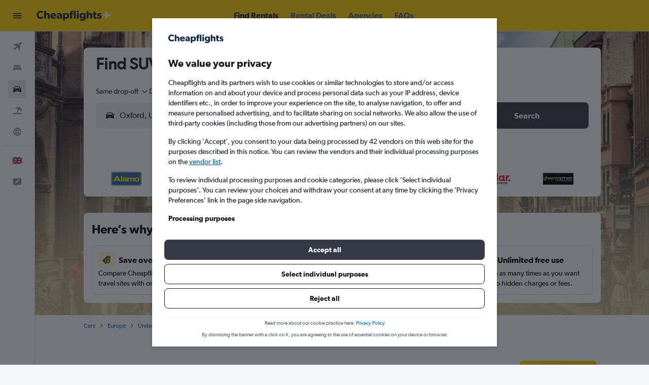

--- FILE ---
content_type: text/html;charset=UTF-8
request_url: https://www.cheapflights.co.uk/car-rentals/SUV-rentals-Oxford-1861.csv.ksp
body_size: 88445
content:
<!DOCTYPE html>
<html lang='en-gb' dir='ltr'>
<head>
<meta name="r9-version" content="R801c"/><meta name="r9-built" content="20260121.113800"/><meta name="r9-rendered" content="Thu, 22 Jan 2026 11:09:47 GMT"/><meta name="r9-build-number" content="14"/><link rel="stylesheet" href="https://content.r9cdn.net/res/combined.css?v=3f1a168245a21ac2e8fbc3eb0320cf1940608c21-cheapflightsyellow&amp;cluster=4"/><link rel="stylesheet" href="https://content.r9cdn.net/res/combined.css?v=99b65cbfeb4b12e541b6dfeb0331c6adf28cb145-cheapflightsyellow&amp;cluster=4"/><meta name="viewport" content="width=device-width, initial-scale=1, minimum-scale=1"/><meta name="format-detection" content="telephone=no"/><title>Oxford SUV Hire | From £11/day | Cheapflights</title><meta name="description" content="Find cheap daily rates for SUV hire in Oxford starting at £11/day. Reserve Oxford SUV hire from Alamo, National and more!"/><link rel="preconnect" href="apis.google.com"/><link rel="dns-prefetch" href="apis.google.com"/><link rel="preconnect" href="www.googletagmanager.com"/><link rel="dns-prefetch" href="www.googletagmanager.com"/><link rel="preconnect" href="www.google-analytics.com"/><link rel="dns-prefetch" href="www.google-analytics.com"/><script type="text/javascript">
var safari13PlusRegex = /Macintosh;.*?Version\/(1[3-9]|[2-9][0-9]+)(\.[0-9]+)* Safari/;
if (
window &&
window.navigator &&
window.navigator.userAgent &&
window.navigator.userAgent.indexOf('Safari') > -1 &&
window.navigator.userAgent.indexOf('Chrome') === -1 &&
safari13PlusRegex.test(window.navigator.userAgent)
) {
if (
'ontouchstart' in window &&
(!('cookieEnabled' in window.navigator) || window.navigator.cookieEnabled)
) {
if (
decodeURIComponent(document.cookie).indexOf('pmov=') < 0 &&
decodeURIComponent(document.cookie).indexOf('oo.tweb=') < 0
) {
var d = new Date();
d.setTime(d.getTime() + 90 * 24 * 60 * 60 * 1000);
document.cookie = 'pmov=tb;path=/;expires=' + d.toUTCString();
}
}
}
</script><meta name="kayak_page" content="car,static-city-cars,car-type"/><meta name="seop" content="csv-1861"/><meta name="seo-cache" content="true"/><script type="text/javascript">
var DynamicContextPromise = (function (handler) {
this.status = 0;
this.value = undefined;
this.thenCallbacks = [];
this.catchCallbacks = [];
this.then = function(fn) {
if (this.status === 0) {
this.thenCallbacks.push(fn);
}
if (this.status === 1) {
fn(this.value);
}
return this;
}.bind(this);
this.catch = function(fn) {
if (this.status === 0) {
this.catchCallbacks.push(fn);
}
if (this.status === 2) {
fn(this.value);
}
return this;
}.bind(this);
var resolve = function(value) {
if (this.status === 0) {
this.status = 1;
this.value = value;
this.thenCallbacks.forEach(function(fn) {
fn(value)
});
}
}.bind(this);
var reject = function(value) {
if (this.status === 0) {
this.status = 2;
this.value = value;
this.catchCallbacks.forEach(function(fn) {
fn(value)
});
}
}.bind(this);
try {
handler(resolve, reject);
} catch (err) {
reject(err);
}
return {
then: this.then,
catch: this.catch,
};
}).bind({})
var ie = (function () {
var undef,
v = 3,
div = document.createElement('div'),
all = div.getElementsByTagName('i');
while (div.innerHTML = '<!--[if gt IE ' + (++v) + ']><i></i><![endif]-->', all[0]);
return v > 4 ? v : undef;
}());
var xhr = ie <= 9 ? new XDomainRequest() : new XMLHttpRequest();
var trackingQueryParams = "";
var getOnlyValidParams = function(paramsList, reservedParamsList) {
var finalParamsList = [];
for (var i = 0; i < paramsList.length; i++) {
if (reservedParamsList.indexOf(paramsList[i].split('=')[0]) == -1) {
finalParamsList.push(paramsList[i]);
}
}
return finalParamsList;
}
var removeUnnecessaryQueryStringChars = function(paramsString) {
if (paramsString.charAt(0) === '?') {
return paramsString.substr(1);
}
return paramsString;
}
var reservedParamsList = ['vertical', 'pageId', 'subPageId', 'originalReferrer', 'seoPlacementId', 'seoLanguage', 'seoCountry', 'tags'];
var paramsString = window.location && window.location.search;
if (paramsString) {
paramsString = removeUnnecessaryQueryStringChars(paramsString);
var finalParamsList = getOnlyValidParams(paramsString.split('&'), reservedParamsList)
trackingQueryParams = finalParamsList.length > 0 ? "&" + finalParamsList.join("&") + "&seo=true" : "";
}
var trackingUrl = '/s/run/fpc/context' +
'?vertical=car' +
'&pageId=static-city-cars' +
'&subPageId=car-type' +
'&originalReferrer=' + encodeURIComponent(document.referrer) +
'&seoPlacementId=' + encodeURIComponent('csv-1861') +
'&tags=' + encodeURIComponent('') +
'&origin=' + encodeURIComponent('') +
'&destination=' + encodeURIComponent('') +
'&isSeoPage=' + encodeURIComponent('true') +
'&domain=' + encodeURIComponent(window.location.host) +
trackingQueryParams;
xhr.open('GET', trackingUrl, true);
xhr.responseType = 'json';
window.R9 = window.R9 || {};
window.R9.unhiddenElements = [];
window.R9.dynamicContextPromise = new DynamicContextPromise(function(resolve, reject) {
xhr.onload = function () {
if (xhr.readyState === xhr.DONE && xhr.status === 200) {
window.R9 = window.R9 || {};
window.R9.globals = window.R9.globals || {};
resolve(xhr.response);
if (xhr.response['formToken']) {
R9.globals.formtoken = xhr.response['formToken'];
}
if (xhr.response['jsonPlacementEnabled'] && xhr.response['jsonGlobalPlacementEnabled']) {
if (xhr.response['placement']) {
R9.globals.placement = xhr.response['placement'];
}
if (xhr.response['affiliate']) {
R9.globals.affiliate = xhr.response['affiliate'];
}
}
if (xhr.response['dsaRemovableFields']) {
var dsaRemovableParamsList = xhr.response['dsaRemovableFields'];
var query = window.location.search.slice(1) || "";
var params = query.split('&');
var needRemoveParams = false;
for (var i = 0; i < dsaRemovableParamsList.length; i++) {
if (query.indexOf(dsaRemovableParamsList[i] + '=') != -1) {
needRemoveParams = true;
break;
}
}
if (needRemoveParams) {
var path = window.location.pathname;
var finalQuery = [];
for (var i = 0; i < params.length; i++) {
if (dsaRemovableParamsList.indexOf(params[i].split('=')[0]) == -1) {
finalQuery.push(params[i]);
}
}
if (window.history.replaceState) {
window.history.replaceState({}, document.title, path + (finalQuery.length > 0 ? '?' + finalQuery.join('&') : ''));
}
}
if(xhr.response['cachedCookieConsentEnabled']) {
var unhideElement = (elementId) => {
var elementToUnhide = document.querySelector(elementId);
if (elementToUnhide) {
window.R9.unhiddenElements = window.R9.unhiddenElements || [];
window.R9.unhiddenElements.push(elementId.replace('#', ''));
elementToUnhide.removeAttribute('hidden');
elementToUnhide.dispatchEvent(new Event('initialStaticHideRemove'));
}
}
var unhideCookieConsent = () => {
if (xhr.response['showSharedIabTcfDialog']) {
unhideElement('#iab-tcf-dialog');
}
if (xhr.response['showDataTransferDisclaimerDialog']) {
unhideElement('#shared-data-transfer-disclaimer-dialog');
}
if (xhr.response['showTwoPartyConsentDialog']) {
unhideElement('#shared-two-part-consent-dialog');
}
}
if (document.readyState === "loading") {
document.addEventListener("DOMContentLoaded", unhideCookieConsent);
} else {
unhideCookieConsent();
}
}
}
} else {
reject(xhr.response);
}
};
})
xhr.send('');
</script><link rel="canonical" href="https://www.cheapflights.co.uk/car-rentals/SUV-rentals-Oxford-1861.csv.ksp"/><link rel="alternate" hrefLang="en-AU" href="https://www.cheapflights.com.au/car-rentals/SUV-rentals-Oxford-1861.csv.ksp"/><link rel="alternate" hrefLang="en-GB" href="https://www.cheapflights.co.uk/car-rentals/SUV-rentals-Oxford-1861.csv.ksp"/><meta property="og:image" content="https://content.r9cdn.net/rimg/dimg/9d/2e/721fd5da-city-1861-1732e0b8a7c.jpg?width=1200&amp;height=630&amp;xhint=3519&amp;yhint=2446&amp;crop=true"/><meta property="og:image:width" content="1200"/><meta property="og:image:height" content="630"/><meta property="og:title" content="Oxford SUV Hire | From £11/day | Cheapflights"/><meta property="og:type" content="website"/><meta property="og:description" content="Find cheap daily rates for SUV hire in Oxford starting at £11/day. Reserve Oxford SUV hire from Alamo, National and more!"/><meta property="og:url" content="https://www.cheapflights.co.uk/car-rentals/SUV-rentals-Oxford-1861.csv.ksp"/><meta property="og:site_name" content="Cheapflights"/><meta property="fb:pages" content="94480369162"/><meta property="twitter:title" content="Oxford SUV Hire | From £11/day | Cheapflights"/><meta name="twitter:description" content="Find cheap daily rates for SUV hire in Oxford starting at £11/day. Reserve Oxford SUV hire from Alamo, National and more!"/><meta name="twitter:image:src" content="https://content.r9cdn.net/rimg/dimg/9d/2e/721fd5da-city-1861-1732e0b8a7c.jpg?width=440&amp;height=220&amp;xhint=3519&amp;yhint=2446&amp;crop=true"/><meta name="twitter:card" content="summary_large_image"/><meta name="twitter:site" content="@cheapflights"/><meta name="twitter:creator" content="@cheapflights"/><meta name="robots" content="index,follow"/><link rel="apple-touch-icon" href="/apple-touch-icon.png"/><link rel="apple-touch-icon" sizes="60x60" href="/apple-touch-icon-60x60.png"/><link rel="apple-touch-icon" sizes="76x76" href="/apple-touch-icon-76x76.png"/><link rel="apple-touch-icon" sizes="120x120" href="/apple-touch-icon-120x120.png"/><link rel="apple-touch-icon" sizes="152x152" href="/apple-touch-icon-152x152.png"/><link rel="apple-touch-icon" sizes="167x167" href="/apple-touch-icon-167x167.png"/><link rel="apple-touch-icon" sizes="180x180" href="/apple-touch-icon-180x180.png"/><script type="application/ld+json">{"@context":"https://schema.org","@type":"Website","name":"Cheapflights","url":"https://www.cheapflights.co.uk"}</script><script type="application/ld+json">{"@context":"http://schema.org","@type":"Organization","name":"Cheapflights","url":"https://www.cheapflights.co.uk/car-rentals/SUV-rentals-Oxford-1861.csv.ksp","sameAs":["https://www.facebook.com/cheapflights","https://x.com/cheapflights"]}</script><script type="application/ld+json">{"@context":"http://schema.org","@type":"BreadcrumbList","itemListElement":[{"@type":"ListItem","position":"1","item":{"@id":"/cars/","name":"Cars"}},{"@type":"ListItem","position":"2","item":{"@id":"/car-rentals/Europe/","name":"Europe"}},{"@type":"ListItem","position":"3","item":{"@id":"/car-rentals/UK-Area/","name":"United Kingdom"}},{"@type":"ListItem","position":"4","item":{"@id":"/car-rentals/England/","name":"England"}},{"@type":"ListItem","position":"5","item":{"@id":"/car-rentals/Oxford/","name":"Oxford"}},{"@type":"ListItem","position":"6","item":{"@id":"","name":"SUV Rentals in Oxford"}}]}</script><script type="application/ld+json">{"@context":"http://schema.org","@type":"FAQPage","mainEntity":[{"@type":"Question","name":"How much does it cost to hire a SUV in Oxford?","acceptedAnswer":{"@type":"Answer","text":"The cheapest price for a Oxford SUV hire recently is £0/day, and the most expensive price is £0/day, according to users in the past 3 days. On average, SUV hire in Oxford would go for £0 a day. We recommend being flexible with your vehicle choice, travel dates, and the length of the hire period to maximise your savings."}},{"@type":"Question","name":"Which car hire company offers SUV hire in Oxford?","acceptedAnswer":{"@type":"Answer","text":"If you’re wondering if there are enough options to choose from, there are 13 SUV hire locations in Oxford, operated by the following 8 SUV hire companies: Alamo, National, Hertz, keddy by Europcar, Enterprise Rent-A-Car, Budget, Dollar, GREEN MOTION ."}},{"@type":"Question","name":"Popular SUV types to hire in Oxford","acceptedAnswer":{"@type":"Answer","text":"There are currently 6 classes of SUV available for hire in Oxford we were able to find deals for from 8 SUV hire agencies: Alamo, National, Hertz, keddy by Europcar, Enterprise Rent-A-Car, Budget, Dollar, GREEN MOTION . The cheapest type of SUV you can hire is the Compact SUV, with prices starting from £15 a day. \n\nSelect your preferred type of SUV below to see deals:"}}]}</script><script type="application/ld+json">{"@context":"http://schema.org","@type":"AutoRental","name":"Alamo","image":"https://content.r9cdn.net/rimg/provider-logos/cars/h/alamo.png?crop=false&width=120&height=60&fallback=default1.png&_v=9b69fc4d85a86436b9a4bbe5320887b4","telephone":"+44 1865 202088","address":{"@type":"PostalAddress","streetAddress":"Enterprise Rent A Car","postalCode":"OX2 0JE","addressLocality":"Oxford","addressRegion":"England","addressCountry":"the United Kingdom"},"openingHoursSpecification":[{"@type":"OpeningHoursSpecification","dayOfWeek":["monday"],"opens":"08:00:00","closes":"17:00:00"},{"@type":"OpeningHoursSpecification","dayOfWeek":["tuesday"],"opens":"08:00:00","closes":"17:00:00"},{"@type":"OpeningHoursSpecification","dayOfWeek":["wednesday"],"opens":"08:00:00","closes":"17:00:00"},{"@type":"OpeningHoursSpecification","dayOfWeek":["thursday"],"opens":"08:00:00","closes":"17:00:00"},{"@type":"OpeningHoursSpecification","dayOfWeek":["friday"],"opens":"08:00:00","closes":"17:00:00"},{"@type":"OpeningHoursSpecification","dayOfWeek":["saturday"],"opens":"09:00:00","closes":"16:00:00"},{"@type":"OpeningHoursSpecification","dayOfWeek":["sunday"],"opens":"00:00:00","closes":"00:00:00"}],"aggregateRating":{"@type":"AggregateRating","ratingCount":"8","ratingValue":"100","bestRating":"100"},"areaServed":{"@type":"City","name":"Oxford"},"parentOrganization":{"@type":"Organization","name":"Alamo"}}</script><script type="application/ld+json">{"@context":"http://schema.org","@type":"AutoRental","name":"National","image":"https://content.r9cdn.net/rimg/provider-logos/cars/h/national.png?crop=false&width=120&height=60&fallback=default1.png&_v=577fc54c2632048ffc1c7f2e20dbe44a","telephone":"+44 1865 202088","address":{"@type":"PostalAddress","streetAddress":"Enterprise Rent A Car","postalCode":"OX2 0JE","addressLocality":"Oxford","addressRegion":"England","addressCountry":"the United Kingdom"},"openingHoursSpecification":[{"@type":"OpeningHoursSpecification","dayOfWeek":["monday"],"opens":"08:00:00","closes":"17:00:00"},{"@type":"OpeningHoursSpecification","dayOfWeek":["tuesday"],"opens":"08:00:00","closes":"17:00:00"},{"@type":"OpeningHoursSpecification","dayOfWeek":["wednesday"],"opens":"08:00:00","closes":"17:00:00"},{"@type":"OpeningHoursSpecification","dayOfWeek":["thursday"],"opens":"08:00:00","closes":"17:00:00"},{"@type":"OpeningHoursSpecification","dayOfWeek":["friday"],"opens":"08:00:00","closes":"17:00:00"},{"@type":"OpeningHoursSpecification","dayOfWeek":["saturday"],"opens":"09:00:00","closes":"16:00:00"},{"@type":"OpeningHoursSpecification","dayOfWeek":["sunday"],"opens":"00:00:00","closes":"00:00:00"}],"aggregateRating":{"@type":"AggregateRating","ratingCount":"4","ratingValue":"95","bestRating":"100"},"areaServed":{"@type":"City","name":"Oxford"},"parentOrganization":{"@type":"Organization","name":"National"}}</script><script type="application/ld+json">{"@context":"http://schema.org","@type":"AutoRental","name":"Hertz","image":"https://content.r9cdn.net/rimg/provider-logos/cars/h/hertz.png?crop=false&width=120&height=60&fallback=default3.png&_v=b5d809cb115a670bbad4e51d92960c23","telephone":"+44 1865 649750","address":{"@type":"PostalAddress","streetAddress":"Langford Ln, Kidlington","postalCode":"OX5 1RA","addressLocality":"Oxford","addressRegion":"England","addressCountry":"the United Kingdom"},"openingHoursSpecification":[{"@type":"OpeningHoursSpecification","dayOfWeek":["monday"],"opens":"09:00:00","closes":"16:00:00"},{"@type":"OpeningHoursSpecification","dayOfWeek":["tuesday"],"opens":"09:00:00","closes":"16:00:00"},{"@type":"OpeningHoursSpecification","dayOfWeek":["wednesday"],"opens":"09:00:00","closes":"16:00:00"},{"@type":"OpeningHoursSpecification","dayOfWeek":["thursday"],"opens":"09:00:00","closes":"16:00:00"},{"@type":"OpeningHoursSpecification","dayOfWeek":["friday"],"opens":"09:00:00","closes":"16:00:00"},{"@type":"OpeningHoursSpecification","dayOfWeek":["saturday"],"opens":"09:00:00","closes":"12:00:00"}],"aggregateRating":{"@type":"AggregateRating","ratingCount":"5","ratingValue":"92","bestRating":"100"},"areaServed":{"@type":"City","name":"Oxford"},"parentOrganization":{"@type":"Organization","name":"Hertz"}}</script><script type="application/ld+json">{"@context":"http://schema.org","@type":"AutoRental","name":"Hertz","image":"https://content.r9cdn.net/rimg/provider-logos/cars/h/hertz.png?crop=false&width=120&height=60&fallback=default3.png&_v=b5d809cb115a670bbad4e51d92960c23","telephone":"+44 1865 920164","address":{"@type":"PostalAddress","streetAddress":"Osney Mead","postalCode":"OX2 0ES","addressLocality":"Oxford","addressRegion":"England","addressCountry":"the United Kingdom"},"openingHoursSpecification":[{"@type":"OpeningHoursSpecification","dayOfWeek":["monday"],"opens":"08:00:00","closes":"17:30:00"},{"@type":"OpeningHoursSpecification","dayOfWeek":["tuesday"],"opens":"08:00:00","closes":"17:30:00"},{"@type":"OpeningHoursSpecification","dayOfWeek":["wednesday"],"opens":"08:00:00","closes":"17:30:00"},{"@type":"OpeningHoursSpecification","dayOfWeek":["thursday"],"opens":"08:00:00","closes":"17:30:00"},{"@type":"OpeningHoursSpecification","dayOfWeek":["friday"],"opens":"08:00:00","closes":"17:30:00"},{"@type":"OpeningHoursSpecification","dayOfWeek":["saturday"],"opens":"09:00:00","closes":"12:30:00"}],"aggregateRating":{"@type":"AggregateRating","ratingCount":"5","ratingValue":"92","bestRating":"100"},"areaServed":{"@type":"City","name":"Oxford"},"parentOrganization":{"@type":"Organization","name":"Hertz"}}</script><script type="application/ld+json">{"@context":"http://schema.org","@type":"AutoRental","name":"keddy by Europcar","image":"https://content.r9cdn.net/rimg/provider-logos/cars/h/keddy.png?crop=false&width=120&height=60&fallback=default2.png&_v=5107721963065f75433b6d4d888549f5","telephone":"+44 371 384 5974","address":{"@type":"PostalAddress","streetAddress":"Littlemead Business Park- Ferry Hinksey Road","postalCode":"OX20BY","addressLocality":"Oxford","addressRegion":"England","addressCountry":"the United Kingdom"},"openingHoursSpecification":[{"@type":"OpeningHoursSpecification","dayOfWeek":["monday"],"opens":"08:00:00","closes":"18:00:00"},{"@type":"OpeningHoursSpecification","dayOfWeek":["tuesday"],"opens":"08:00:00","closes":"18:00:00"},{"@type":"OpeningHoursSpecification","dayOfWeek":["wednesday"],"opens":"08:00:00","closes":"18:00:00"},{"@type":"OpeningHoursSpecification","dayOfWeek":["thursday"],"opens":"08:00:00","closes":"18:00:00"},{"@type":"OpeningHoursSpecification","dayOfWeek":["friday"],"opens":"08:00:00","closes":"18:00:00"},{"@type":"OpeningHoursSpecification","dayOfWeek":["saturday"],"opens":"08:00:00","closes":"16:00:00"},{"@type":"OpeningHoursSpecification","dayOfWeek":["sunday"],"opens":"09:00:00","closes":"16:00:00"}],"aggregateRating":{"@type":"AggregateRating","ratingCount":"2","ratingValue":"80","bestRating":"100"},"areaServed":{"@type":"City","name":"Oxford"},"parentOrganization":{"@type":"Organization","name":"keddy by Europcar"}}</script><script type="application/ld+json">{"@context":"http://schema.org","@type":"AutoRental","name":"Enterprise Rent-A-Car","image":"https://content.r9cdn.net/rimg/provider-logos/cars/h/enterprise.png?crop=false&width=120&height=60&fallback=default3.png&_v=e58e7c74ab38dad83c27b49b39d0986f","telephone":"+44 1865 396000","address":{"@type":"PostalAddress","streetAddress":"10 Watlington Road","postalCode":"OX4 6NF","addressLocality":"Oxford","addressRegion":"England","addressCountry":"the United Kingdom"},"openingHoursSpecification":[{"@type":"OpeningHoursSpecification","dayOfWeek":["monday"],"opens":"08:00:00","closes":"17:00:00"},{"@type":"OpeningHoursSpecification","dayOfWeek":["tuesday"],"opens":"08:00:00","closes":"17:00:00"},{"@type":"OpeningHoursSpecification","dayOfWeek":["wednesday"],"opens":"08:00:00","closes":"17:00:00"},{"@type":"OpeningHoursSpecification","dayOfWeek":["thursday"],"opens":"08:00:00","closes":"17:00:00"},{"@type":"OpeningHoursSpecification","dayOfWeek":["friday"],"opens":"08:00:00","closes":"17:00:00"},{"@type":"OpeningHoursSpecification","dayOfWeek":["saturday"],"opens":"09:00:00","closes":"14:00:00"},{"@type":"OpeningHoursSpecification","dayOfWeek":["sunday"],"opens":"00:00:00","closes":"00:00:00"}],"aggregateRating":{"@type":"AggregateRating","ratingCount":"13","ratingValue":"75","bestRating":"100"},"areaServed":{"@type":"City","name":"Oxford"},"parentOrganization":{"@type":"Organization","name":"Enterprise Rent-A-Car"}}</script><script type="application/ld+json">{"@context":"http://schema.org","@type":"AutoRental","name":"Enterprise Rent-A-Car","image":"https://content.r9cdn.net/rimg/provider-logos/cars/h/enterprise.png?crop=false&width=120&height=60&fallback=default3.png&_v=e58e7c74ab38dad83c27b49b39d0986f","telephone":"+44 1865 202088","address":{"@type":"PostalAddress","streetAddress":"53 West Way","postalCode":"OX2 0JE","addressLocality":"Oxford","addressRegion":"England","addressCountry":"the United Kingdom"},"openingHoursSpecification":[{"@type":"OpeningHoursSpecification","dayOfWeek":["monday"],"opens":"08:00:00","closes":"17:00:00"},{"@type":"OpeningHoursSpecification","dayOfWeek":["tuesday"],"opens":"08:00:00","closes":"17:00:00"},{"@type":"OpeningHoursSpecification","dayOfWeek":["wednesday"],"opens":"08:00:00","closes":"17:00:00"},{"@type":"OpeningHoursSpecification","dayOfWeek":["thursday"],"opens":"08:00:00","closes":"17:00:00"},{"@type":"OpeningHoursSpecification","dayOfWeek":["friday"],"opens":"08:00:00","closes":"17:00:00"},{"@type":"OpeningHoursSpecification","dayOfWeek":["saturday"],"opens":"09:00:00","closes":"14:00:00"},{"@type":"OpeningHoursSpecification","dayOfWeek":["sunday"],"opens":"11:00:00","closes":"15:00:00"}],"aggregateRating":{"@type":"AggregateRating","ratingCount":"13","ratingValue":"75","bestRating":"100"},"areaServed":{"@type":"City","name":"Oxford"},"parentOrganization":{"@type":"Organization","name":"Enterprise Rent-A-Car"}}</script><script type="application/ld+json">{"@context":"http://schema.org","@type":"AutoRental","name":"Enterprise Rent-A-Car","image":"https://content.r9cdn.net/rimg/provider-logos/cars/h/enterprise.png?crop=false&width=120&height=60&fallback=default3.png&_v=e58e7c74ab38dad83c27b49b39d0986f","telephone":"+44 186 520 2088","address":{"@type":"PostalAddress","streetAddress":"Building 34, Oxford Airport","postalCode":"OX5 1RA","addressLocality":"Oxford","addressRegion":"England","addressCountry":"the United Kingdom"},"openingHoursSpecification":[{"@type":"OpeningHoursSpecification","dayOfWeek":["monday"],"opens":"08:00:00","closes":"17:00:00"},{"@type":"OpeningHoursSpecification","dayOfWeek":["tuesday"],"opens":"08:00:00","closes":"17:00:00"},{"@type":"OpeningHoursSpecification","dayOfWeek":["wednesday"],"opens":"08:00:00","closes":"17:00:00"},{"@type":"OpeningHoursSpecification","dayOfWeek":["thursday"],"opens":"08:00:00","closes":"17:00:00"},{"@type":"OpeningHoursSpecification","dayOfWeek":["friday"],"opens":"08:00:00","closes":"17:00:00"},{"@type":"OpeningHoursSpecification","dayOfWeek":["saturday"],"opens":"09:00:00","closes":"14:00:00"},{"@type":"OpeningHoursSpecification","dayOfWeek":["sunday"],"opens":"00:00:00","closes":"00:00:00"}],"aggregateRating":{"@type":"AggregateRating","ratingCount":"13","ratingValue":"75","bestRating":"100"},"areaServed":{"@type":"City","name":"Oxford"},"parentOrganization":{"@type":"Organization","name":"Enterprise Rent-A-Car"}}</script><script type="application/ld+json">{"@context":"http://schema.org","@type":"AutoRental","name":"Budget","image":"https://content.r9cdn.net/rimg/provider-logos/cars/h/budget.png?crop=false&width=120&height=60&fallback=default3.png&_v=d9abb6d7c1544876082450eb3bb9fafa","telephone":"+44 344 544 8468","address":{"@type":"PostalAddress","streetAddress":"Watlington Road","postalCode":"OX4 6NF","addressLocality":"Oxford","addressRegion":"England","addressCountry":"the United Kingdom"},"openingHoursSpecification":[{"@type":"OpeningHoursSpecification","dayOfWeek":["monday"],"opens":"08:00:00","closes":"16:00:00"},{"@type":"OpeningHoursSpecification","dayOfWeek":["tuesday"],"opens":"08:00:00","closes":"16:00:00"},{"@type":"OpeningHoursSpecification","dayOfWeek":["wednesday"],"opens":"08:00:00","closes":"16:00:00"},{"@type":"OpeningHoursSpecification","dayOfWeek":["thursday"],"opens":"08:00:00","closes":"16:00:00"},{"@type":"OpeningHoursSpecification","dayOfWeek":["friday"],"opens":"08:00:00","closes":"16:00:00"}],"aggregateRating":{"@type":"AggregateRating","ratingCount":"154","ratingValue":"74","bestRating":"100"},"areaServed":{"@type":"City","name":"Oxford"},"parentOrganization":{"@type":"Organization","name":"Budget"}}</script><script type="application/ld+json">{"@context":"http://schema.org","@type":"AutoRental","name":"Dollar","image":"https://content.r9cdn.net/rimg/provider-logos/cars/h/dollar.png?crop=false&width=120&height=60&fallback=default3.png&_v=93baf74f4d8ed5af7931288c7d6a0b3c","telephone":"+44 1865 649750","address":{"@type":"PostalAddress","streetAddress":"Langford Ln, Kidlington","postalCode":"OX5 1RA","addressLocality":"Oxford","addressRegion":"England","addressCountry":"the United Kingdom"},"openingHoursSpecification":[{"@type":"OpeningHoursSpecification","dayOfWeek":["monday"],"opens":"09:00:00","closes":"16:00:00"},{"@type":"OpeningHoursSpecification","dayOfWeek":["tuesday"],"opens":"09:00:00","closes":"16:00:00"},{"@type":"OpeningHoursSpecification","dayOfWeek":["wednesday"],"opens":"09:00:00","closes":"16:00:00"},{"@type":"OpeningHoursSpecification","dayOfWeek":["thursday"],"opens":"09:00:00","closes":"16:00:00"},{"@type":"OpeningHoursSpecification","dayOfWeek":["friday"],"opens":"09:00:00","closes":"16:00:00"},{"@type":"OpeningHoursSpecification","dayOfWeek":["saturday"],"opens":"09:00:00","closes":"12:00:00"}],"aggregateRating":{"@type":"AggregateRating","ratingCount":"10","ratingValue":"59","bestRating":"100"},"areaServed":{"@type":"City","name":"Oxford"},"parentOrganization":{"@type":"Organization","name":"Dollar"}}</script><script type="application/ld+json">{"@context":"http://schema.org","@type":"AutoRental","name":"Dollar","image":"https://content.r9cdn.net/rimg/provider-logos/cars/h/dollar.png?crop=false&width=120&height=60&fallback=default3.png&_v=93baf74f4d8ed5af7931288c7d6a0b3c","telephone":"+44 1865 920164","address":{"@type":"PostalAddress","streetAddress":"Osney Mead, Ferry Hinkey Road","postalCode":"OX2 0ES","addressLocality":"Oxford","addressRegion":"England","addressCountry":"the United Kingdom"},"openingHoursSpecification":[{"@type":"OpeningHoursSpecification","dayOfWeek":["monday"],"opens":"08:00:00","closes":"17:30:00"},{"@type":"OpeningHoursSpecification","dayOfWeek":["tuesday"],"opens":"08:00:00","closes":"17:30:00"},{"@type":"OpeningHoursSpecification","dayOfWeek":["wednesday"],"opens":"08:00:00","closes":"17:30:00"},{"@type":"OpeningHoursSpecification","dayOfWeek":["thursday"],"opens":"08:00:00","closes":"17:30:00"},{"@type":"OpeningHoursSpecification","dayOfWeek":["friday"],"opens":"08:00:00","closes":"17:30:00"},{"@type":"OpeningHoursSpecification","dayOfWeek":["saturday"],"opens":"09:00:00","closes":"12:30:00"}],"aggregateRating":{"@type":"AggregateRating","ratingCount":"10","ratingValue":"59","bestRating":"100"},"areaServed":{"@type":"City","name":"Oxford"},"parentOrganization":{"@type":"Organization","name":"Dollar"}}</script><script type="application/ld+json">{"@context":"http://schema.org","@type":"AutoRental","name":"Dollar","image":"https://content.r9cdn.net/rimg/provider-logos/cars/h/dollar.png?crop=false&width=120&height=60&fallback=default3.png&_v=93baf74f4d8ed5af7931288c7d6a0b3c","telephone":"+44 1865 920164","address":{"@type":"PostalAddress","streetAddress":"Osney Mead","postalCode":"OX2 0ES","addressLocality":"Oxford","addressRegion":"England","addressCountry":"the United Kingdom"},"openingHoursSpecification":[{"@type":"OpeningHoursSpecification","dayOfWeek":["monday"],"opens":"08:00:00","closes":"17:30:00"},{"@type":"OpeningHoursSpecification","dayOfWeek":["tuesday"],"opens":"08:00:00","closes":"17:30:00"},{"@type":"OpeningHoursSpecification","dayOfWeek":["wednesday"],"opens":"08:00:00","closes":"17:30:00"},{"@type":"OpeningHoursSpecification","dayOfWeek":["thursday"],"opens":"08:00:00","closes":"17:30:00"},{"@type":"OpeningHoursSpecification","dayOfWeek":["friday"],"opens":"08:00:00","closes":"17:30:00"},{"@type":"OpeningHoursSpecification","dayOfWeek":["saturday"],"opens":"09:00:00","closes":"12:30:00"}],"aggregateRating":{"@type":"AggregateRating","ratingCount":"10","ratingValue":"59","bestRating":"100"},"areaServed":{"@type":"City","name":"Oxford"},"parentOrganization":{"@type":"Organization","name":"Dollar"}}</script><script type="application/ld+json">{"@context":"http://schema.org","@type":"AutoRental","name":"GREEN MOTION ","image":"https://content.r9cdn.net/rimg/provider-logos/cars/h/greenmotion.png?crop=false&width=120&height=60&fallback=default3.png&_v=27fe147090b6df32667037618b478476","address":{"@type":"PostalAddress","streetAddress":"2, Oxford Road","postalCode":"OX5 1AA","addressLocality":"Oxford","addressRegion":"England","addressCountry":"the United Kingdom"},"aggregateRating":{"@type":"AggregateRating","ratingCount":"150","ratingValue":"56","bestRating":"100"},"areaServed":{"@type":"City","name":"Oxford"},"parentOrganization":{"@type":"Organization","name":"GREEN MOTION "}}</script><meta name="kayak_content_type" content="1861,standard"/><meta name="cfcms-destination-code" content="1861"/><script type="application/ld+json">{"@context":"http://schema.org","@type":"product","name":"MISSING STRING [PRODUCT_SCHEMA_DESTINATION_TITLE]","offers":{"@type":"AggregateOffer","lowPrice":13.7,"priceCurrency":"GBP"}}</script>
</head>
<body class='bd-default bd-cfl react react-st en_GB '><div id='root'><div class="c--AO"><nav class="mZv3" aria-label="Keyboard quick links"><a href="#main">Skip to main content</a></nav><div data-testid="page-top-anchor" aria-live="polite" aria-atomic="true" tabindex="-1" style="position:absolute;width:1px;height:1px;margin:-1px;padding:0;overflow:hidden;clip-path:inset(50%);white-space:nowrap;border:0"></div><header class="mc6t mc6t-mod-sticky-always" style="height:62px;top:0px"><div class="mc6t-wrapper"><div><div class="mc6t-banner mc6t-mod-sticky-non-mobile"></div></div><div class="mc6t-main-content mc6t-mod-bordered" style="height:62px"><div class="common-layout-react-HeaderV2 V_0p V_0p-mod-branded V_0p-mod-side-nav-ux-v2"><div class="wRhj wRhj-mod-justify-start wRhj-mod-grow"><div class="mc6t-nav-button mc6t-mod-hide-empty"><div role="button" tabindex="0" class="ZGw- ZGw--mod-size-medium ZGw--mod-variant-default" aria-label="Open main navigation"><svg viewBox="0 0 200 200" width="20" height="20" xmlns="http://www.w3.org/2000/svg" role="presentation"><path d="M20 153.333h160v-17.778H20v17.778zm0-44.444h160V91.111H20v17.778zm0-62.222v17.778h160V46.667H20z"/></svg></div></div><div class="mc6t-logo mc6t-mod-hide-empty"><div class="gPDR gPDR-mod-focus-keyboard gPDR-cheapflights gPDR-non-compact gPDR-main-logo-mobile gPDR-mod-reduced-size"><a class="gPDR-main-logo-link" href="/" itemProp="https://schema.org/logo" aria-label="Go to the cheapflights homepage"><div class="gPDR-main-logo" style="animation-duration:2000ms"><span style="transform:translate3d(0,0,0);vertical-align:middle;-webkit-font-smoothing:antialiased;-moz-osx-font-smoothing:grayscale;width:auto;height:auto" class="gPDR-logo-image"><svg width="100%" height="100%" viewBox="0 0 258 35" xmlns="http://www.w3.org/2000/svg" role="presentation" style="width:inherit;height:inherit;line-height:inherit;color:inherit"><g fill="none" fill-rule="evenodd"><path d="M23.547 24.465c-1.348 1.39-4.161 3.628-9.596 3.628-7.823 0-13.95-5.17-13.95-13.738C0 5.75 6.204.618 13.95.618c5.473 0 8.44 2.276 9.134 3.01l-1.927 5.17c-.5-.656-3.353-2.778-6.86-2.778-4.508 0-7.978 3.01-7.978 8.22 0 5.21 3.623 8.18 7.978 8.18 3.315 0 5.704-1.312 7.168-2.816l2.081 4.861zM44.82 27.63h-6.206v-9.994c0-2.316-.308-4.323-2.89-4.323-2.583 0-3.392 2.16-3.392 4.978v9.338h-6.166V1.003h6.166v6.33c0 1.928-.038 4.012-.038 4.012.963-1.698 2.775-3.087 5.587-3.087 5.512 0 6.939 3.512 6.939 8.143V27.63zm16.8-11.539c-.039-1.736-1.31-3.82-3.893-3.82-2.543 0-3.853 2.007-3.93 3.82h7.823zm5.666 3.513H53.759c.27 2.74 2.35 3.974 4.856 3.974 2.465 0 4.624-1.08 5.703-1.813l2.427 3.203c-.616.463-3.12 3.086-9.018 3.086-5.857 0-10.135-3.628-10.135-9.917 0-6.29 4.625-9.879 10.251-9.879 5.627 0 9.52 3.743 9.52 9.3 0 .926-.077 2.046-.077 2.046zm13.834-.348l-3.045.193c-1.889.077-3.006.887-3.006 2.315 0 1.467 1.195 2.355 2.89 2.355 1.657 0 2.775-1.081 3.16-1.737v-3.126zm6.127 8.374h-5.896l-.116-2.007c-.81.81-2.35 2.431-5.434 2.431-3.352 0-6.899-1.813-6.899-6.058s3.893-5.673 7.4-5.827l4.779-.193v-.424c0-2.007-1.427-3.05-3.892-3.05-2.429 0-4.856 1.082-5.82 1.7l-1.619-4.014c1.62-.81 4.586-1.93 8.132-1.93 3.545 0 5.589.81 7.09 2.2 1.466 1.389 2.275 3.241 2.275 6.444V27.63zm14.296-14.51c-2.62 0-4.432 2.007-4.432 4.94 0 2.932 1.812 4.939 4.432 4.939 2.66 0 4.471-2.007 4.471-4.94 0-2.932-1.812-4.939-4.47-4.939m1.772 14.934c-2.813 0-4.818-1.042-6.012-2.817v9.377h-6.167V8.606h5.859l-.04 2.43h.079c1.387-1.66 3.429-2.778 6.32-2.778 5.472 0 8.94 4.284 8.94 9.879 0 5.596-3.468 9.917-8.98 9.917m25.126-.424h6.167V1.002h-6.167v26.626zm-1.695-22.343s-1.04-.348-2.197-.348c-1.81 0-2.274 1.042-2.274 2.47v1.235h4.086v4.67h-4.086v14.315h-6.204V13.313h-2.429v-4.67h2.429V7.527c0-1.93.385-3.744 1.503-4.979 1.155-1.274 2.967-2.045 5.433-2.045 2.274 0 4.047.501 4.047.501l-.308 4.284zm12.177 22.343h6.166V8.605h-6.166V27.63zm3.082-21.224c-2.081 0-3.506-1.274-3.506-3.203 0-1.89 1.425-3.203 3.506-3.203 2.082 0 3.508 1.312 3.508 3.203 0 1.93-1.426 3.203-3.508 3.203zm16.88 6.675c-2.737 0-4.471 2.007-4.471 4.593 0 2.624 1.734 4.63 4.47 4.63 2.737 0 4.432-2.006 4.432-4.63 0-2.586-1.695-4.593-4.431-4.593zm10.405 10.69c0 4.09-1.04 6.483-2.89 8.219-1.85 1.736-4.394 3.01-8.749 3.01-4.394 0-7.9-1.852-9.21-2.817l2.543-4.13c1.118.85 4.008 2.162 6.551 2.162 2.544 0 3.815-.81 4.47-1.505.657-.733 1.158-2.084 1.158-3.781v-.618h-.078c-1.156 1.505-3.006 2.7-5.974 2.7-4.662 0-8.978-3.24-8.978-9.376 0-6.135 4.316-9.377 8.978-9.377 3.2 0 5.01 1.467 6.013 2.778h.077l-.077-2.43h6.166V23.77zm22.187 3.859h-6.205v-9.994c0-2.316-.308-4.323-2.89-4.323-2.583 0-3.392 2.16-3.392 4.978v9.338h-6.167V1.003h6.167v6.33c0 1.928-.038 4.012-.038 4.012.963-1.698 2.775-3.087 5.588-3.087 5.511 0 6.937 3.512 6.937 8.143V27.63zm15.221-14.317h-4.2v6.83c0 1.621.23 2.007.539 2.355.27.308.655.462 1.464.462.963 0 1.85-.347 1.85-.347l.308 4.824c-.462.116-2.158.617-4.393.617-2.197 0-3.661-.655-4.625-1.775-.964-1.12-1.35-2.7-1.35-5.595v-7.37h-2.696v-4.67h2.697v-5.17h6.206v5.17h4.2v4.67zm15.222 13.082c-1.388 1.08-3.276 1.66-5.82 1.66-2.851 0-5.858-.888-8.016-2.934l2.313-3.666c1.542 1.313 4.085 2.316 5.626 2.316 1.542 0 2.62-.386 2.62-1.62 0-1.235-2.773-1.853-3.467-2.085-.732-.192-1.811-.501-2.699-.887-.885-.386-3.237-1.582-3.237-4.978 0-3.705 3.237-5.981 7.208-5.981 3.969 0 6.205 1.466 7.283 2.353l-2.003 3.628c-1.08-.85-3.238-1.853-4.78-1.853-1.465 0-2.273.387-2.273 1.39s1.464 1.466 2.774 1.852c1.31.386 1.888.58 2.698.887.848.31 1.812.811 2.467 1.428.616.617 1.541 1.852 1.541 3.86 0 1.968-.848 3.51-2.235 4.63" fill="#0E2243"/><path d="M231.107 15.881l-1.43 4.282c-.112.361.138.736.494.739l1.11.01c.41.004.797-.198 1.049-.544l2.346-2.486 5.905.353-4.014 9.202a.6.6 0 00.556.818l1.471.014a.944.944 0 00.737-.348l8.473-9.605 4.007.031c1.581.013 2.816-.247 4.3-.772.745-.264 1.654-.939 1.562-1.72.092-.782-.817-1.457-1.563-1.72-1.483-.525-2.718-.785-4.299-.773l-4.007.031-8.473-9.605a.942.942 0 00-.737-.347l-1.471.013a.601.601 0 00-.556.819l4.014 9.201-5.905.354-2.346-2.486a1.285 1.285 0 00-1.05-.544l-1.109.009c-.356.003-.606.378-.494.74l1.43 4.28v.054z" fill="#FFF"/></g></svg></span></div></a></div></div></div><div class="wRhj wRhj-mod-width-full-mobile wRhj-mod-justify-center wRhj-mod-allow-shrink"><div class="V_0p-search-display-wrapper"></div></div><div class="V_0p-secondary-navigation" style="margin:0;top:61px"><div class="N_ex N_ex-pres-default N_ex-mod-inline-spacing-top-none N_ex-mod-inline"><div class="N_ex-navigation-wrapper N_ex-mod-inline"><div class="N_ex-navigation-container"><div class="N_ex-navigation-items-wrapper"><div class="vHYk-button-wrapper vHYk-mod-pres-default"><div role="button" tabindex="0" class="vHYk vHYk-button" data-text="Find Rentals"><span>Find Rentals</span></div></div><div class="vHYk-button-wrapper vHYk-mod-pres-default"><div role="button" tabindex="0" class="vHYk vHYk-button" data-text="Rental Deals"><span>Rental Deals</span></div></div><div class="vHYk-button-wrapper vHYk-mod-pres-default"><div role="button" tabindex="0" class="vHYk vHYk-button" data-text="Agencies"><span>Agencies</span></div></div><div class="vHYk-button-wrapper vHYk-mod-pres-default"><div role="button" tabindex="0" class="vHYk vHYk-button" data-text="FAQs"><span>FAQs</span></div></div></div></div></div></div></div><div class="wRhj wRhj-mod-justify-end wRhj-mod-grow"><div><div class="common-layout-react-HeaderAccountWrapper theme-light account--collapsible account--not-branded"><div class="ui-layout-header-HeaderTripsItem"></div></div></div></div><div class="c5ab7 c5ab7-mod-absolute c5ab7-collapsed c5ab7-mod-variant-accordion" style="top:62px"><div tabindex="-1" class="pRB0 pRB0-collapsed pRB0-mod-variant-accordion pRB0-mod-position-sticky" style="top:62px;height:calc(100vh - 62px)"><div><div class="pRB0-nav-items"><nav class="HtHs" aria-label="Search"><ul class="HtHs-nav-list"><li><a href="/flights/London/" aria-label="Search for flights " class="dJtn dJtn-collapsed dJtn-mod-variant-accordion" aria-current="false"><svg viewBox="0 0 200 200" width="1.25em" height="1.25em" xmlns="http://www.w3.org/2000/svg" class="ncEv ncEv-rtl-aware dJtn-menu-item-icon" role="presentation" aria-hidden="true"><path d="M178.081 41.973c-2.681 2.663-16.065 17.416-28.956 30.221c0 107.916 3.558 99.815-14.555 117.807l-14.358-60.402l-14.67-14.572c-38.873 38.606-33.015 8.711-33.015 45.669c.037 8.071-3.373 13.38-8.263 18.237L50.66 148.39l-30.751-13.513c10.094-10.017 15.609-8.207 39.488-8.207c8.127-16.666 18.173-23.81 26.033-31.62L70.79 80.509L10 66.269c17.153-17.039 6.638-13.895 118.396-13.895c12.96-12.873 26.882-27.703 29.574-30.377c7.745-7.692 28.017-14.357 31.205-11.191c3.187 3.166-3.349 23.474-11.094 31.167zm-13.674 42.469l-8.099 8.027v23.58c17.508-17.55 21.963-17.767 8.099-31.607zm-48.125-47.923c-13.678-13.652-12.642-10.828-32.152 8.57h23.625l8.527-8.57z"/></svg><div class="dJtn-menu-item-title">Flights</div></a></li><li><a href="#" class="eHiZ-mod-underline-none dJtn dJtn-collapsed dJtn-mod-variant-accordion" aria-label="Search for stays " aria-current="false"><svg viewBox="0 0 200 200" width="1.25em" height="1.25em" xmlns="http://www.w3.org/2000/svg" class="ncEv dJtn-menu-item-icon" role="presentation" aria-hidden="true"><path d="M166.666 44.998v40.438h-6.078c-2.927-7.642-10.155-13.048-18.607-13.048H123.68c-8.452 0-15.68 5.406-18.607 13.048H94.927C92 77.794 84.772 72.388 76.32 72.388H58.019c-8.452 0-15.68 5.406-18.607 13.048H33.33V44.998h133.336zM180 113.749c0-10.387-7.445-18.982-17.131-20.414H37.131C27.44 94.767 20 103.362 20 113.749v41.253h13.33v-20.627h133.336v20.627H180v-41.253z"/></svg><div class="dJtn-menu-item-title">Stays</div></a></li><li><a href="/cars/" aria-label="Search for cars " class="dJtn dJtn-active dJtn-collapsed dJtn-mod-variant-accordion" aria-current="page"><svg viewBox="0 0 200 200" width="1.25em" height="1.25em" xmlns="http://www.w3.org/2000/svg" class="ncEv dJtn-menu-item-icon" role="presentation" aria-hidden="true"><path d="M22.613 84.516C15.647 84.516 10 78.883 10 71.935h12.613c6.966 0 12.613 5.632 12.613 12.581H22.613zm154.774-12.581c-6.966 0-12.613 5.632-12.613 12.581h12.613c6.966 0 12.613-5.633 12.613-12.581h-12.613zm-14.97 13.387c17.991 23.752 15.201 5.722 15.201 74.678h-25.226v-15.484H46.638V160H22.382c0-61.366-3.522-57.158 15.26-75.027C52.259 31.161 56.599 40 127.818 40c25.287 0 29.864 27.733 34.599 45.322zM51.402 84.63h97.104c-10.46-38.739-5.871-32.049-76.037-32.049c-14.277 0-17.559 19.369-21.067 32.049zm9.619 26.983c0-6.948-5.647-12.581-12.613-12.581H35.796c0 6.948 5.647 12.581 12.613 12.581h12.612zm60.705 11.613H78.169a4.374 4.374 0 0 0-4.132 5.791c1.318 4.014 1.759 2.919 47.794 2.919c5.718-.001 5.891-8.71-.105-8.71zm42.479-24.194h-12.574c-6.944 0-12.613 5.655-12.613 12.581h12.574c6.944 0 12.613-5.654 12.613-12.581z"/></svg><div class="dJtn-menu-item-title">Cars</div></a></li><li><a href="#" class="eHiZ-mod-underline-none dJtn dJtn-collapsed dJtn-mod-variant-accordion" aria-label="Search for Flight+Hotel deals " aria-current="false"><svg viewBox="0 0 200 200" width="1.25em" height="1.25em" xmlns="http://www.w3.org/2000/svg" class="ncEv dJtn-menu-item-icon" role="presentation" aria-hidden="true"><path d="M157.952 96.997c6.587-23.706 7.897-44.46 4.27-58.735c21.469 15.807 32.083 43.166 26.147 69.806l-30.417-11.071zm-33.65-71.949C98.32 24.07 73.444 38.069 61.141 61.761l29.201 10.628c10.043-22.067 22.168-38.629 33.96-47.341zM167.5 152.5h-64.222l24.267-66.571l22.224 8.089c7.814-28.622 6.856-50.857 1.101-61.029c-3.617-3.015-3.281-3.53-11.699-5.766c-11.068 2.509-27.356 19.292-40.644 48.145l17.85 6.497l-25.75 70.635H32.5C20.074 152.5 10 162.574 10 175h180c0-12.426-10.074-22.5-22.5-22.5z"/></svg><div class="dJtn-menu-item-title">Flight+Hotel</div></a></li><li><a href="/explore/" aria-label="Go to Explore " class="dJtn dJtn-collapsed dJtn-mod-variant-accordion" aria-current="false"><svg viewBox="0 0 200 200" width="1.25em" height="1.25em" xmlns="http://www.w3.org/2000/svg" class="ncEv dJtn-menu-item-icon" role="presentation" aria-hidden="true"><path d="M169.88 138.9h0a79.85 79.85 0 00-3.83-84c-.1-.15-.22-.29-.33-.44a79.91 79.91 0 00-131.3-.2c-.15.22-.33.43-.48.65c-1.37 2-2.63 4.07-3.82 6.2h0a79.85 79.85 0 003.83 84c.1.15.22.29.33.44a79.91 79.91 0 00131.3.2c.15-.22.33-.43.48-.65c1.37-2 2.63-4.1 3.82-6.2zM100 114.55a110.59 110.59 0 00-20.32 2a93.19 93.19 0 01-.05-33a111 111 0 0020.37 2a110.17 110.17 0 0020.37-2a96.15 96.15 0 011.45 16.45a98.18 98.18 0 01-1.5 16.52a111.13 111.13 0 00-20.32-1.97zm16.78 16.12a97.25 97.25 0 01-16.78 31a97.09 97.09 0 01-16.78-31a95.82 95.82 0 0116.78-1.58a98.8 98.8 0 0116.78 1.58zM83.17 69.32a101.72 101.72 0 0116.83-31a101.79 101.79 0 0116.83 31A95.33 95.33 0 01100 70.91a98.56 98.56 0 01-16.83-1.59zm51.35 10.6a115.45 115.45 0 0023.28-10.56a65.2 65.2 0 010 61.27a113 113 0 00-23.38-10.54a113.12 113.12 0 001.94-20.09a111.07 111.07 0 00-1.84-20.08zm15-22.59A100.53 100.53 0 01131 65.78a115.69 115.69 0 00-14.12-28.95a65.42 65.42 0 0132.64 20.5zm-66.39-20.5a115.75 115.75 0 00-14.08 28.85a98.56 98.56 0 01-18.56-8.37a65.51 65.51 0 0132.64-20.48zM65.49 79.88a107.94 107.94 0 00.07 40.17a115.19 115.19 0 00-23.36 10.59a65.2 65.2 0 010-61.27a113 113 0 0023.29 10.51zm-15 62.79a100.14 100.14 0 0118.61-8.47a112.19 112.19 0 0014 29a65.4 65.4 0 01-32.62-20.53zm66.46 20.48a112.49 112.49 0 0013.94-28.85a98.23 98.23 0 0118.63 8.39a65.45 65.45 0 01-32.58 20.46z"/></svg><div class="dJtn-menu-item-title">Explore</div></a></li></ul></nav></div><div class="pRB0-line"></div><div class="pRB0-nav-items"><div role="button" tabindex="0" aria-label="Select language " class="dJtn dJtn-collapsed dJtn-mod-variant-accordion"><div class="dJtn-menu-item-icon"><div class="IXOM IXOM-mod-size-xsmall"><span class="IXOM-flag-container IXOM-gb IXOM-mod-bordered"><img class="DU4n DU4n-hidden" alt="United Kingdom (English)" width="18" height="12"/></span></div></div><div class="dJtn-menu-item-title">English</div></div></div></div><div class="pRB0-navigation-links"><div class="F-Tz"></div></div></div></div><div class="c1yxs-hidden"><div class="c-ulo c-ulo-mod-always-render" aria-modal="true"><div class="c-ulo-viewport"><div tabindex="-1" class="c-ulo-content" style="max-width:640px"><div class="BLL2 BLL2-mod-variant-row BLL2-mod-padding-top-small BLL2-mod-padding-bottom-base BLL2-mod-padding-x-large"><div class="BLL2-main BLL2-mod-close-variant-dismiss BLL2-mod-dialog-variant-bottom-sheet-popup"><span class="BLL2-close BLL2-mod-close-variant-dismiss BLL2-mod-close-orientation-left BLL2-mod-close-button-padding-none"><button role="button" class="Py0r Py0r-mod-full-height-width Py0r-mod-variant-solid Py0r-mod-theme-none Py0r-mod-shape-default Py0r-mod-size-xsmall Py0r-mod-outline-offset" tabindex="0" aria-disabled="false" aria-label="Close"><div class="Py0r-button-container"><div class="Py0r-button-content"><svg viewBox="0 0 200 200" width="20" height="20" xmlns="http://www.w3.org/2000/svg" role="presentation"><path fill-rule="evenodd" clip-rule="evenodd" d="M180 37.918L162.082 20L100 82.208L37.918 20L20 37.918L82.208 100L20 162.082L37.918 180L100 117.792L162.082 180L180 162.082L117.792 100z"/></svg></div></div></button></span><div class="BLL2-content"></div></div><div class="BLL2-bottom-content"><label class="hEI8" id="country-picker-search-label" for="country-picker-search">Search for a country or language</label><div role="presentation" tabindex="-1" class="puNl puNl-mod-cursor-inherit puNl-mod-font-size-base puNl-mod-radius-base puNl-mod-corner-radius-all puNl-mod-size-base puNl-mod-spacing-default puNl-mod-state-default puNl-mod-theme-form puNl-mod-validation-state-neutral puNl-mod-validation-style-border"><input class="NhpT NhpT-mod-radius-base NhpT-mod-corner-radius-all NhpT-mod-size-base NhpT-mod-state-default NhpT-mod-theme-form NhpT-mod-validation-state-neutral NhpT-mod-validation-style-border NhpT-mod-hide-native-clear-button" type="search" tabindex="0" aria-controls="country-picker-list" id="country-picker-search" autoComplete="off" placeholder="Search for a country or language" value=""/></div></div></div><div class="Qe5W Qe5W-mod-padding-none"><div class="daOL"><ul role="listbox" tabindex="0" id="country-picker-list" class="RHsd RHsd-mod-hide-focus-outline RHsd-mod-display-flex"><li id="en-AU-Australia (English)" role="option" class="pe5z" aria-selected="false"><a aria-current="false" class="dG4A" href="https://www.cheapflights.com.au/car-rentals/SUV-rentals-Oxford-1861.csv.ksp" tabindex="-1"><div class="IXOM IXOM-mod-size-xsmall"><span class="IXOM-flag-container IXOM-au IXOM-mod-bordered"><img class="DU4n DU4n-hidden" alt="Australia (English)" width="18" height="12"/></span></div><span class="dG4A-label">Australia (English)</span></a></li><li id="en-CA-Canada (English)" role="option" class="pe5z" aria-selected="false"><a aria-current="false" class="dG4A" href="https://www.cheapflights.ca" tabindex="-1"><div class="IXOM IXOM-mod-size-xsmall"><span class="IXOM-flag-container IXOM-ca IXOM-mod-bordered"><img class="DU4n DU4n-hidden" alt="Canada (English)" width="18" height="12"/></span></div><span class="dG4A-label">Canada (English)</span></a></li><li id="en-HK-Hong Kong (English)" role="option" class="pe5z" aria-selected="false"><a aria-current="false" class="dG4A" href="https://www.cheapflights.com.hk" tabindex="-1"><div class="IXOM IXOM-mod-size-xsmall"><span class="IXOM-flag-container IXOM-hk IXOM-mod-bordered"><img class="DU4n DU4n-hidden" alt="Hong Kong (English)" width="18" height="12"/></span></div><span class="dG4A-label">Hong Kong (English)</span></a></li><li id="en-IN-India (English)" role="option" class="pe5z" aria-selected="false"><a aria-current="false" class="dG4A" href="https://www.in.cheapflights.com" tabindex="-1"><div class="IXOM IXOM-mod-size-xsmall"><span class="IXOM-flag-container IXOM-in IXOM-mod-bordered"><img class="DU4n DU4n-hidden" alt="India (English)" width="18" height="12"/></span></div><span class="dG4A-label">India (English)</span></a></li><li id="en-ID-Indonesia (English)" role="option" class="pe5z" aria-selected="false"><a aria-current="false" class="dG4A" href="https://www.cheapflights.co.id" tabindex="-1"><div class="IXOM IXOM-mod-size-xsmall"><span class="IXOM-flag-container IXOM-id IXOM-mod-bordered"><img class="DU4n DU4n-hidden" alt="Indonesia (English)" width="18" height="12"/></span></div><span class="dG4A-label">Indonesia (English)</span></a></li><li id="en-MY-Malaysia (English)" role="option" class="pe5z" aria-selected="false"><a aria-current="false" class="dG4A" href="https://www.cheapflights.com.my" tabindex="-1"><div class="IXOM IXOM-mod-size-xsmall"><span class="IXOM-flag-container IXOM-my IXOM-mod-bordered"><img class="DU4n DU4n-hidden" alt="Malaysia (English)" width="18" height="12"/></span></div><span class="dG4A-label">Malaysia (English)</span></a></li><li id="en-NZ-New Zealand (English)" role="option" class="pe5z" aria-selected="false"><a aria-current="false" class="dG4A" href="https://www.cheapflights.co.nz" tabindex="-1"><div class="IXOM IXOM-mod-size-xsmall"><span class="IXOM-flag-container IXOM-nz IXOM-mod-bordered"><img class="DU4n DU4n-hidden" alt="New Zealand (English)" width="18" height="12"/></span></div><span class="dG4A-label">New Zealand (English)</span></a></li><li id="en-US-Philippines (English)" role="option" class="pe5z" aria-selected="false"><a aria-current="false" class="dG4A" href="https://www.cheapflights.com.ph" tabindex="-1"><div class="IXOM IXOM-mod-size-xsmall"><span class="IXOM-flag-container IXOM-ph IXOM-mod-bordered"><img class="DU4n DU4n-hidden" alt="Philippines (English)" width="18" height="12"/></span></div><span class="dG4A-label">Philippines (English)</span></a></li><li id="en-US-Qatar (English)" role="option" class="pe5z" aria-selected="false"><a aria-current="false" class="dG4A" href="https://www.cheapflights.qa" tabindex="-1"><div class="IXOM IXOM-mod-size-xsmall"><span class="IXOM-flag-container IXOM-qa IXOM-mod-bordered"><img class="DU4n DU4n-hidden" alt="Qatar (English)" width="18" height="12"/></span></div><span class="dG4A-label">Qatar (English)</span></a></li><li id="en-SG-Singapore (English)" role="option" class="pe5z" aria-selected="false"><a aria-current="false" class="dG4A" href="https://www.cheapflights.com.sg" tabindex="-1"><div class="IXOM IXOM-mod-size-xsmall"><span class="IXOM-flag-container IXOM-sg IXOM-mod-bordered"><img class="DU4n DU4n-hidden" alt="Singapore (English)" width="18" height="12"/></span></div><span class="dG4A-label">Singapore (English)</span></a></li><li id="en-US-South Africa (English)" role="option" class="pe5z" aria-selected="false"><a aria-current="false" class="dG4A" href="https://www.cheapflights.co.za" tabindex="-1"><div class="IXOM IXOM-mod-size-xsmall"><span class="IXOM-flag-container IXOM-za IXOM-mod-bordered"><img class="DU4n DU4n-hidden" alt="South Africa (English)" width="18" height="12"/></span></div><span class="dG4A-label">South Africa (English)</span></a></li><li id="en-TH-Thailand (English)" role="option" class="pe5z" aria-selected="false"><a aria-current="false" class="dG4A" href="https://www.th.cheapflights.com" tabindex="-1"><div class="IXOM IXOM-mod-size-xsmall"><span class="IXOM-flag-container IXOM-th IXOM-mod-bordered"><img class="DU4n DU4n-hidden" alt="Thailand (English)" width="18" height="12"/></span></div><span class="dG4A-label">Thailand (English)</span></a></li><li id="en-US-United States (English)" role="option" class="pe5z" aria-selected="false"><a aria-current="false" class="dG4A" href="https://www.cheapflights.com" tabindex="-1"><div class="IXOM IXOM-mod-size-xsmall"><span class="IXOM-flag-container IXOM-us IXOM-mod-bordered"><img class="DU4n DU4n-hidden" alt="United States (English)" width="18" height="12"/></span></div><span class="dG4A-label">United States (English)</span></a></li><li id="en-US-Estados Unidos (Español)" role="option" class="pe5z" aria-selected="false"><a aria-current="false" class="dG4A" href="https://www.es.cheapflights.com" tabindex="-1"><div class="IXOM IXOM-mod-size-xsmall"><span class="IXOM-flag-container IXOM-us IXOM-mod-bordered"><img class="DU4n DU4n-hidden" alt="Estados Unidos (Español)" width="18" height="12"/></span></div><span class="dG4A-label">Estados Unidos (Español)</span></a></li><li id="en-AE-United Arab Emirates (English)" role="option" class="pe5z" aria-selected="false"><a aria-current="false" class="dG4A" href="https://www.ae.cheapflights.com" tabindex="-1"><div class="IXOM IXOM-mod-size-xsmall"><span class="IXOM-flag-container IXOM-ae IXOM-mod-bordered"><img class="DU4n DU4n-hidden" alt="United Arab Emirates (English)" width="18" height="12"/></span></div><span class="dG4A-label">United Arab Emirates (English)</span></a></li><li id="en-GB-United Kingdom (English)" role="option" class="pe5z pe5z-mod-selected" aria-selected="true"><a aria-current="true" class="dG4A dG4A-mod-selected" href="https://www.cheapflights.co.uk/car-rentals/SUV-rentals-Oxford-1861.csv.ksp" tabindex="-1"><div class="IXOM IXOM-mod-size-xsmall"><span class="IXOM-flag-container IXOM-gb IXOM-mod-bordered"><img class="DU4n DU4n-hidden" alt="United Kingdom (English)" width="18" height="12"/></span></div><span class="dG4A-label">United Kingdom (English)</span></a></li></ul></div></div></div></div></div></div><div class="V_0p-loader"></div></div></div></div></header><div class="c--AO-main c--AO-new-nav-breakpoints" id="main" style="margin:0"><div role="region" aria-label="Find Rentals" tabindex="-1"><span id="navbar-item-search" class="vlX0-section-scroll-position" style="top:-120px"></span><div class="x7Dm"><div class="x7Dm-image-container x7Dm-mod-gradient-filter"><picture><source srcSet="https://content.r9cdn.net/rimg/dimg/9d/2e/721fd5da-city-1861-1732e0b8a7c.jpg?width=360&amp;height=203&amp;xhint=3519&amp;yhint=2446&amp;crop=true&amp;outputtype=webp 360w,https://content.r9cdn.net/rimg/dimg/9d/2e/721fd5da-city-1861-1732e0b8a7c.jpg?width=640&amp;height=360&amp;xhint=3519&amp;yhint=2446&amp;crop=true&amp;outputtype=webp 640w,https://content.r9cdn.net/rimg/dimg/9d/2e/721fd5da-city-1861-1732e0b8a7c.jpg?width=768&amp;height=432&amp;xhint=3519&amp;yhint=2446&amp;crop=true&amp;outputtype=webp 768w,https://content.r9cdn.net/rimg/dimg/9d/2e/721fd5da-city-1861-1732e0b8a7c.jpg?width=960&amp;height=540&amp;xhint=3519&amp;yhint=2446&amp;crop=true&amp;outputtype=webp 960w,https://content.r9cdn.net/rimg/dimg/9d/2e/721fd5da-city-1861-1732e0b8a7c.jpg?width=1024&amp;height=576&amp;xhint=3519&amp;yhint=2446&amp;crop=true&amp;outputtype=webp 1024w,https://content.r9cdn.net/rimg/dimg/9d/2e/721fd5da-city-1861-1732e0b8a7c.jpg?width=1280&amp;height=720&amp;xhint=3519&amp;yhint=2446&amp;crop=true&amp;outputtype=webp 1280w,https://content.r9cdn.net/rimg/dimg/9d/2e/721fd5da-city-1861-1732e0b8a7c.jpg?width=1440&amp;height=810&amp;xhint=3519&amp;yhint=2446&amp;crop=true&amp;outputtype=webp 1440w,https://content.r9cdn.net/rimg/dimg/9d/2e/721fd5da-city-1861-1732e0b8a7c.jpg?width=2160&amp;height=1215&amp;xhint=3519&amp;yhint=2446&amp;crop=true&amp;outputtype=webp 2160w" sizes="100vw" type="image/webp"/><img class="x7Dm-image" srcSet="https://content.r9cdn.net/rimg/dimg/9d/2e/721fd5da-city-1861-1732e0b8a7c.jpg?width=360&amp;height=203&amp;xhint=3519&amp;yhint=2446&amp;crop=true 360w,https://content.r9cdn.net/rimg/dimg/9d/2e/721fd5da-city-1861-1732e0b8a7c.jpg?width=640&amp;height=360&amp;xhint=3519&amp;yhint=2446&amp;crop=true 640w,https://content.r9cdn.net/rimg/dimg/9d/2e/721fd5da-city-1861-1732e0b8a7c.jpg?width=768&amp;height=432&amp;xhint=3519&amp;yhint=2446&amp;crop=true 768w,https://content.r9cdn.net/rimg/dimg/9d/2e/721fd5da-city-1861-1732e0b8a7c.jpg?width=960&amp;height=540&amp;xhint=3519&amp;yhint=2446&amp;crop=true 960w,https://content.r9cdn.net/rimg/dimg/9d/2e/721fd5da-city-1861-1732e0b8a7c.jpg?width=1024&amp;height=576&amp;xhint=3519&amp;yhint=2446&amp;crop=true 1024w,https://content.r9cdn.net/rimg/dimg/9d/2e/721fd5da-city-1861-1732e0b8a7c.jpg?width=1280&amp;height=720&amp;xhint=3519&amp;yhint=2446&amp;crop=true 1280w,https://content.r9cdn.net/rimg/dimg/9d/2e/721fd5da-city-1861-1732e0b8a7c.jpg?width=1440&amp;height=810&amp;xhint=3519&amp;yhint=2446&amp;crop=true 1440w,https://content.r9cdn.net/rimg/dimg/9d/2e/721fd5da-city-1861-1732e0b8a7c.jpg?width=2160&amp;height=1215&amp;xhint=3519&amp;yhint=2446&amp;crop=true 2160w" sizes="100vw" src="https://content.r9cdn.net/rimg/dimg/9d/2e/721fd5da-city-1861-1732e0b8a7c.jpg?width=1366&amp;height=768&amp;xhint=3519&amp;yhint=2446&amp;crop=true" role="presentation" alt="Oxford" title="Oxford" loading="eager"/></picture></div><div class="kml-layout edges-m mobile-edges x7Dm-content c31EJ"><div class="RaUP RaUP-mod-white-background" id="search-form"><div class="RaUP-header-container"><div class="xQjA xQjA-header"><div class="k6F4-header-container k6F4-mod-title-container-spacing-none"><h1 class="k6F4-header k6F4-mod-title-size-default k6F4-mod-title-sub-text-size-undefined k6F4-mod-title-color-app-content k6F4-mod-title-spacing-none k6F4-mod-text-align-undefined k6F4-mod-font-weight-default k6F4-mod-tooltip">Find SUV hires in Oxford</h1><span class="k6F4-tooltip-container"><div role="button" tabindex="0" class="Tb08"><span><h5 class="Tb08-mod-hidden">This price is the cheapest per day rate found by a Cheapflights user in the last 48 hours by searching for a car hire in Oxford with a pick-up date of 10/2 and drop-off date of 23/2. Fares are subject to change and may not be available at all agencies or on all dates of hire. Click the price to replicate the search for this deal.</h5><svg viewBox="0 0 200 200" width="18" height="18" xmlns="http://www.w3.org/2000/svg" class="Tb08-icon Tb08-fill-default-title" role="presentation" tabindex="0"><path fill-rule="evenodd" clip-rule="evenodd" d="M100 19c-44.187 0-80 35.813-80 80s35.813 80 80 80s80-35.813 80-80s-35.813-80-80-80zm0 145.455c-36.092 0-65.454-29.363-65.454-65.455S63.908 33.545 100 33.545S165.454 62.909 165.454 99S136.092 164.455 100 164.455zm-8.98-72.284h17.96v55.419H91.02V92.171zm0-35.265h17.96v17.96H91.02v-17.96z"/></svg></span></div></span></div></div></div><div class="RaUP-form-container RaUP-mod-content-spacing"><div class="vL6B vL6B-theme-seo-responsive"><div class="J_T2"><div class="J_T2-header"><div class="c8pzf c8pzf-mod-desktop-spacing"><div class="vL6B-top-controls"><div class="c2cnN c2cnN-mod-size-small c2cnN-mod-full-width"><div class="udzg udzg-mod-size-small udzg-mod-radius-none udzg-mod-state-default udzg-mod-alignment-left udzg-mod-variant-default udzg-mod-full-width" role="combobox" aria-controls="car-search-form-type-toggle-z9172" aria-haspopup="listbox" aria-expanded="false" tabindex="0" aria-label="Car drop-off location Same drop-off"><div class="Uqct-title"><span class="Uczr-select-title Uczr-mod-alignment-left">Same drop-off</span></div><div class="c15uy c15uy-mod-variant-default"><svg viewBox="0 0 200 200" width="1.25em" height="1.25em" xmlns="http://www.w3.org/2000/svg" role="presentation"><path d="M100 132.5c-3.873 0 .136 2.376-64.801-51.738l9.603-11.523L100 115.237l55.199-45.999l9.603 11.523C99.806 134.924 103.855 132.5 100 132.5z"/></svg></div></div></div><div role="button" tabindex="0"><div class="udzg udzg-mod-size-small udzg-mod-radius-none udzg-mod-state-default udzg-mod-alignment-left udzg-mod-variant-default"><div class="Uqct-title"><span class="oECi">Driver&#x27;s age:<!-- --> <span class="oECi-age oECi-mod-bold-age">25-65</span></span></div><div class="c15uy c15uy-mod-variant-default"><svg viewBox="0 0 200 200" width="1.25em" height="1.25em" xmlns="http://www.w3.org/2000/svg" role="presentation"><path d="M100 132.5c-3.873 0 .136 2.376-64.801-51.738l9.603-11.523L100 115.237l55.199-45.999l9.603 11.523C99.806 134.924 103.855 132.5 100 132.5z"/></svg></div></div></div></div></div></div><div class="J_T2-row J_T2-mod-collapse-l J_T2-mod-spacing-y-xxsmall J_T2-mod-spacing-x-xxsmall"><div class="J_T2-field-group J_T2-mod-collapse-l J_T2-mod-spacing-y-xxsmall J_T2-mod-spacing-x-xxsmall J_T2-mod-grow"><div class="c4Nju"><div class="VzQg VzQg-mod-border-radius-medium c4Nju-block c4Nju-mod-size-large"></div></div></div><div class="J_T2-field-group J_T2-mod-collapse-l J_T2-mod-spacing-y-xxsmall J_T2-mod-spacing-x-xxsmall J_T2-mod-grow"><div class="c4Nju"><div class="VzQg VzQg-mod-border-radius-medium c4Nju-block c4Nju-mod-size-large"></div></div></div><span class="vL6B-submit"><span class="wU1X"><button class="RxNS RxNS-mod-disabled RxNS-mod-stretch RxNS-mod-animation-search RxNS-mod-variant-solid RxNS-mod-theme-action RxNS-mod-shape-default RxNS-mod-spacing-base RxNS-mod-size-xlarge" tabindex="-1" disabled="" aria-disabled="true" role="button" type="submit" aria-label="Click to search cars"><div class="RxNS-button-container"><div class="RxNS-button-content"><div class="a7Uc"><div class="a7Uc-infix"><span class="A_8a-title">Search</span></div></div></div></div></button></span></span></div><div class="J_T2-footer"><div class="N8pr N8pr-mod-margin-top-small"><div class="N8pr-title-placeholder"></div><div class="N8pr-items-placeholder"><div class="N8pr-cmp2-item-placeholder"></div></div></div></div></div></div><div class="wuEd wuEd-mod-no-padding wuEd-mod-transparent-background"><a href="#" class="eHiZ-mod-underline-none"><div class="wuEd-row"><div class="wuEd-logo-item wuEd-mod-agency-logo-size-small"><div class="ATNn ATNn-hidden wuEd-agency-logo" aria-label="Alamo"></div></div><div class="wuEd-logo-item wuEd-mod-agency-logo-size-small"><div class="ATNn ATNn-hidden wuEd-agency-logo" aria-label="National"></div></div><div class="wuEd-logo-item wuEd-mod-agency-logo-size-small"><div class="ATNn ATNn-hidden wuEd-agency-logo" aria-label="Hertz"></div></div><div class="wuEd-logo-item wuEd-mod-agency-logo-size-small"><div class="ATNn ATNn-hidden wuEd-agency-logo" aria-label="keddy by Europcar"></div></div><div class="wuEd-logo-item wuEd-mod-agency-logo-size-small"><div class="ATNn ATNn-hidden wuEd-agency-logo" aria-label="Enterprise Rent-A-Car"></div></div><div class="wuEd-logo-item wuEd-mod-agency-logo-size-small"><div class="ATNn ATNn-hidden wuEd-agency-logo" aria-label="Budget"></div></div><div class="wuEd-logo-item wuEd-mod-agency-logo-size-small"><div class="ATNn ATNn-hidden wuEd-agency-logo" aria-label="Dollar"></div></div><div class="wuEd-logo-item wuEd-mod-agency-logo-size-small"><div class="ATNn ATNn-hidden wuEd-agency-logo" aria-label="GREEN MOTION "></div></div></div></a></div></div></div><div class="aIY7"><div><div class="oQgp-content oQgp-pres-opaque"><div class="oQgp-title">Here’s why our users search for rental cars through Cheapflights</div><div class="oQgp-cards"><div class="M3KI M3KI-mod-stop-normal M3KI-mod-radius-none M3KI-mod-snap-enabled AP2R-var-spacing-xsmall c6BEx c6BEx-mod-peek c6BEx-quarter"><div class="M3KI-slide" data-testid="data-test-slide data-test-slide-inactive"><p class="oQgp-card"><span class="oQgp-icon oQgp-deal"></span><span class="oQgp-card-title">Save over 44%</span><span class="oQgp-card-description">Compare Cheapflights against other travel sites with one search.</span></p></div><div class="M3KI-slide" data-testid="data-test-slide data-test-slide-inactive"><p class="oQgp-card"><span class="oQgp-icon oQgp-price-alert-alt"></span><span class="oQgp-card-title">Price tracking</span><span class="oQgp-card-description">Holding out for a great deal? <a href="#" class="js-UspPriceAlert">Get notified</a> when prices are reduced.</span></p></div><div class="M3KI-slide" data-testid="data-test-slide data-test-slide-inactive"><p class="oQgp-card"><span class="oQgp-icon oQgp-filter"></span><span class="oQgp-card-title">Customized results</span><span class="oQgp-card-description">Filter by rental agency, car type, price range and more.</span></p></div><div class="M3KI-slide" data-testid="data-test-slide data-test-slide-inactive"><p class="oQgp-card"><span class="oQgp-icon oQgp-bulb"></span><span class="oQgp-card-title">Unlimited free use</span><span class="oQgp-card-description">Search as many times as you want with no hidden charges or fees.</span></p></div></div></div></div></div></div></div></div></div><div class="IQcH"><div class="kml-layout edges-m mobile-edges c31EJ"><section><nav aria-label="Breadcrumb" class="qLKa-mod-desktop qLKa-mod-paddings-small"><ol class="qLKa-list"><li class="qLKa-list-item"><a class="qLKa-item qLKa-mod-theme-default qLKa-mod-size-small qLKa-mod-color-regular" href="/cars/">Cars</a><svg viewBox="0 0 200 200" width="12" height="12" xmlns="http://www.w3.org/2000/svg" class="qLKa-separator qLKa-mod-theme-default" role="presentation"><path d="M80.762 164.801l-11.523-9.603L115.237 100L69.238 44.801l11.523-9.603c53.425 64.11 55.449 63.064 50 69.603l-49.999 60z"/></svg></li><li class="qLKa-list-item"><a class="qLKa-item qLKa-mod-theme-default qLKa-mod-size-small qLKa-mod-color-regular" href="/car-rentals/Europe/">Europe</a><svg viewBox="0 0 200 200" width="12" height="12" xmlns="http://www.w3.org/2000/svg" class="qLKa-separator qLKa-mod-theme-default" role="presentation"><path d="M80.762 164.801l-11.523-9.603L115.237 100L69.238 44.801l11.523-9.603c53.425 64.11 55.449 63.064 50 69.603l-49.999 60z"/></svg></li><li class="qLKa-list-item"><a class="qLKa-item qLKa-mod-theme-default qLKa-mod-size-small qLKa-mod-color-regular" href="/car-rentals/UK-Area/">United Kingdom</a><svg viewBox="0 0 200 200" width="12" height="12" xmlns="http://www.w3.org/2000/svg" class="qLKa-separator qLKa-mod-theme-default" role="presentation"><path d="M80.762 164.801l-11.523-9.603L115.237 100L69.238 44.801l11.523-9.603c53.425 64.11 55.449 63.064 50 69.603l-49.999 60z"/></svg></li><li class="qLKa-list-item"><a class="qLKa-item qLKa-mod-theme-default qLKa-mod-size-small qLKa-mod-color-regular" href="/car-rentals/England/">England</a><svg viewBox="0 0 200 200" width="12" height="12" xmlns="http://www.w3.org/2000/svg" class="qLKa-separator qLKa-mod-theme-default" role="presentation"><path d="M80.762 164.801l-11.523-9.603L115.237 100L69.238 44.801l11.523-9.603c53.425 64.11 55.449 63.064 50 69.603l-49.999 60z"/></svg></li><li class="qLKa-list-item"><a class="qLKa-item qLKa-mod-theme-default qLKa-mod-size-small qLKa-mod-color-regular" href="/car-rentals/Oxford/">Oxford</a><svg viewBox="0 0 200 200" width="12" height="12" xmlns="http://www.w3.org/2000/svg" class="qLKa-separator qLKa-mod-theme-default" role="presentation"><path d="M80.762 164.801l-11.523-9.603L115.237 100L69.238 44.801l11.523-9.603c53.425 64.11 55.449 63.064 50 69.603l-49.999 60z"/></svg></li><li class="qLKa-list-item"><span class="qLKa-current-item qLKa-mod-size-small qLKa-mod-theme-default" aria-current="page">SUV Rentals in Oxford</span></li></ol></nav></section></div></div><div class="kml-layout edges-m mobile-edges c31EJ"><section id="" class="beFo"><div class="MvR7"></div></section></div><div><div class="kml-layout edges-m mobile-edges c31EJ"><section id="" class="beFo"><div class="fU96 fU96-mod-flex"><div><h2 class="fU96-title">Popular SUV types to hire in Oxford</h2><span class="fU96-tooltip-container"><div role="button" tabindex="0" class="Tb08"><span><h5 class="Tb08-mod-hidden">Browse through the most popular SUV types to hire in Oxford. Price data is sourced from providers and was last updated on 22 janvier 2026.</h5><svg viewBox="0 0 200 200" width="18" height="18" xmlns="http://www.w3.org/2000/svg" class="Tb08-icon Tb08-fill-default" role="presentation" tabindex="0"><path fill-rule="evenodd" clip-rule="evenodd" d="M100 19c-44.187 0-80 35.813-80 80s35.813 80 80 80s80-35.813 80-80s-35.813-80-80-80zm0 145.455c-36.092 0-65.454-29.363-65.454-65.455S63.908 33.545 100 33.545S165.454 62.909 165.454 99S136.092 164.455 100 164.455zm-8.98-72.284h17.96v55.419H91.02V92.171zm0-35.265h17.96v17.96H91.02v-17.96z"/></svg></span></div></span></div><div class="fU96-extra-content"><a class="RxNS RxNS-mod-variant-solid RxNS-mod-theme-progress RxNS-mod-shape-default RxNS-mod-spacing-base RxNS-mod-size-small" tabindex="0" aria-disabled="false" href="#" role="link"><div class="RxNS-button-container"><div class="RxNS-button-content">View SUV all deals</div></div></a></div></div><div class="MvR7"><p class="description">There are currently 6 classes of SUV available for hire in Oxford we were able to find deals for from 8 SUV hire agencies: Alamo, National, Hertz, keddy by Europcar, Enterprise Rent-A-Car, Budget, Dollar, GREEN MOTION . The cheapest type of SUV you can hire is the Compact SUV, with prices starting from £15 a day. 
Select your preferred type of SUV below to see deals:</p><div class="M3KI M3KI-mod-stop-always M3KI-mod-radius-none M3KI-mod-snap-enabled AP2R-var-spacing-small sO5V"><div class="M3KI-slide" data-testid="data-test-slide data-test-slide-inactive"><a href="#" class="eHiZ-mod-underline-none"><div class="YLxb-card"><div class="YLxb-card-image-container"><div class="YLxb-card-badges-container"><span class="AQWr-mod-margin-left-xxsmall"><div role="button" tabindex="0" class="ftDe-trigger-wrapper"><div class="z6uD z6uD-mod-theme-positive z6uD-mod-variant-default z6uD-mod-layout-inline z6uD-mod-text-align-center z6uD-mod-size-large z6uD-mod-padding-x-xsmall z6uD-mod-bold-text z6uD-mod-nowrap"><span>Cheapest</span></div></div></span><span class="AQWr-mod-margin-left-xxsmall"><div role="button" tabindex="0" class="ftDe-trigger-wrapper"><div class="z6uD z6uD-mod-theme-action z6uD-mod-variant-default z6uD-mod-layout-inline z6uD-mod-text-align-center z6uD-mod-size-large z6uD-mod-padding-x-xsmall z6uD-mod-bold-text z6uD-mod-nowrap"><span>#1 Most Booked</span></div></div></span></div><div class="YLxb-card-image"><img class="ATNn ATNn-hidden"/></div></div><p class="YLxb-card-title">Compact SUV</p><p class="YLxb-card-price">£14+</p></div></a></div><div class="M3KI-slide" data-testid="data-test-slide data-test-slide-inactive"><a href="#" class="eHiZ-mod-underline-none"><div class="YLxb-card"><div class="YLxb-card-image-container"><div class="YLxb-card-image"><img class="ATNn ATNn-hidden"/></div></div><p class="YLxb-card-title">Intermediate SUV</p><p class="YLxb-card-price">£19+</p></div></a></div><div class="M3KI-slide" data-testid="data-test-slide data-test-slide-inactive"><a href="#" class="eHiZ-mod-underline-none"><div class="YLxb-card"><div class="YLxb-card-image-container"><div class="YLxb-card-image"><img class="ATNn ATNn-hidden"/></div></div><p class="YLxb-card-title">Full-size SUV</p><p class="YLxb-card-price">£42+</p></div></a></div><div class="M3KI-slide" data-testid="data-test-slide data-test-slide-inactive"><a href="#" class="eHiZ-mod-underline-none"><div class="YLxb-card"><div class="YLxb-card-image-container"><div class="YLxb-card-image"><img class="ATNn ATNn-hidden"/></div></div><p class="YLxb-card-title">Luxury SUV</p><p class="YLxb-card-price">£57+</p></div></a></div><div class="M3KI-slide" data-testid="data-test-slide data-test-slide-inactive"><a href="#" class="eHiZ-mod-underline-none"><div class="YLxb-card"><div class="YLxb-card-image-container"><div class="YLxb-card-image"><img class="ATNn ATNn-hidden"/></div></div><p class="YLxb-card-title">Premium SUV</p><p class="YLxb-card-price">£57+</p></div></a></div><div class="M3KI-slide" data-testid="data-test-slide data-test-slide-inactive"><a href="#" class="eHiZ-mod-underline-none"><div class="YLxb-card"><div class="YLxb-card-image-container"><div class="YLxb-card-image"><img class="ATNn ATNn-hidden"/></div></div><p class="YLxb-card-title">Standard SUV</p><p class="YLxb-card-price">£41+</p></div></a></div></div></div></section></div></div><div></div><div><div role="region" aria-label="Rental Deals" tabindex="-1"><span id="navbar-item-deals" class="vlX0-section-scroll-position" style="top:-120px"></span><div class="kml-layout edges-m mobile-edges c31EJ"><section id="" class="beFo"><div class="fU96"><h2 class="fU96-title">Best Oxford SUV hire deals found</h2><span class="fU96-tooltip-container"><div role="button" tabindex="0" class="Tb08"><span><h5 class="Tb08-mod-hidden">Check out some of the best SUV hire in Oxford recently found.</h5><svg viewBox="0 0 200 200" width="18" height="18" xmlns="http://www.w3.org/2000/svg" class="Tb08-icon Tb08-fill-default" role="presentation" tabindex="0"><path fill-rule="evenodd" clip-rule="evenodd" d="M100 19c-44.187 0-80 35.813-80 80s35.813 80 80 80s80-35.813 80-80s-35.813-80-80-80zm0 145.455c-36.092 0-65.454-29.363-65.454-65.455S63.908 33.545 100 33.545S165.454 62.909 165.454 99S136.092 164.455 100 164.455zm-8.98-72.284h17.96v55.419H91.02V92.171zm0-35.265h17.96v17.96H91.02v-17.96z"/></svg></span></div></span></div><div class="MvR7"><div class="M3KI M3KI-mod-stop-normal M3KI-mod-radius-none M3KI-mod-centered M3KI-mod-snap-enabled AP2R-var-spacing-xlarge sO5V"><div class="M3KI-slide" data-testid="data-test-slide data-test-slide-inactive"><div class="xqEq xqEq-mod-pres-default"><div class="xqEq-header"><span class="xqEq-deal-title">Kia Sportage</span><span><strong>£17</strong><small>/day</small></span></div><div class="xqEq-amenities"><div class="xqEq-amenities-item"><div role="button" tabindex="0" class="ftDe-trigger-wrapper"><span class="xqEq-amenities-svg"> <span style="transform:translate3d(0,0,0);vertical-align:middle;-webkit-font-smoothing:antialiased;-moz-osx-font-smoothing:grayscale"><svg viewBox="0 0 200 200" width="100%" height="100%" xmlns="http://www.w3.org/2000/svg" role="presentation" style="width:inherit;height:inherit;line-height:inherit;color:inherit"><path d="M180 155.435V177.5H20v-22.064c50.314-24.61 110.67-24.128 160-.001zm-80-36.132c17.673 0 32-14.446 32-32.267V54.768c0-17.821-14.327-32.268-32-32.268S68 36.946 68 54.768v32.268c0 17.82 14.327 32.267 32 32.267z"/></svg></span> </span><span>5</span></div></div><div class="xqEq-amenities-item"><div role="button" tabindex="0" class="ftDe-trigger-wrapper"><span class="xqEq-amenities-svg"> <span style="transform:translate3d(0,0,0);vertical-align:middle;-webkit-font-smoothing:antialiased;-moz-osx-font-smoothing:grayscale"><svg viewBox="0 0 200 200" width="100%" height="100%" xmlns="http://www.w3.org/2000/svg" role="presentation" style="width:inherit;height:inherit;line-height:inherit;color:inherit"><path d="M30.3 50.78a4.25 4.25 0 00-.2 1.1v48a6 6 0 006 6h58v42c0 .4.2.7.2 1.1a16 16 0 1011.6 0a4.25 4.25 0 00.2-1.1v-42H158v42c0 .4.2.7.2 1.1a16 16 0 1011.6 0a4.25 4.25 0 00.2-1.1v-96c0-.4-.2-.7-.2-1.1a16 16 0 10-11.6 0a4.25 4.25 0 00-.2 1.1v42h-52v-42c0-.4-.2-.7-.2-1.1a16 16 0 10-11.6 0a4.25 4.25 0 00-.2 1.1v42H42v-42c0-.4-.2-.7-.2-1.1A16 16 0 1020 35.88a16.1 16.1 0 0010.3 14.9z"/></svg></span> </span><span>M</span></div></div><div class="xqEq-amenities-item"><div role="button" tabindex="0" class="ftDe-trigger-wrapper"><span class="xqEq-amenities-svg"> <span style="transform:translate3d(0,0,0);vertical-align:middle;-webkit-font-smoothing:antialiased;-moz-osx-font-smoothing:grayscale"><svg viewBox="0 0 200 200" width="100%" height="100%" xmlns="http://www.w3.org/2000/svg" role="presentation" style="width:inherit;height:inherit;line-height:inherit;color:inherit"><path fill-rule="evenodd" clip-rule="evenodd" d="M173.484 133.824l-11.015-6.488l7.75-2.119c10.241-2.802 6.103-18.612-4.147-15.807l-23.249 6.357c-24.647-14.513-11.332-3.975-15.563-22.369l15.563-9.164l23.249 6.357c10.243 2.803 14.4-13.002 4.147-15.807l-7.75-2.119l11.015-6.488c9.188-5.399 1.197-19.589-8.022-14.171l-11.015 6.488l2.078-7.904c2.748-10.467-12.752-14.683-15.499-4.238l-6.226 23.71l-15.564 9.164c-13.458-12.955-11.215 4.381-11.215-24.93l17.016-17.354c3.137-3.199 3.137-8.378 0-11.569c-6.561-6.708-12.765 1.45-17.016 5.785c0-9.357 2.051-21.158-8.022-21.158c-10.06 0-8.022 11.879-8.022 21.158c-4.146-4.228-10.41-12.539-17.016-5.785c-7.567 7.698 3.024 14.654 17.016 28.923c0 29.291 2.242 11.983-11.207 24.93l-15.563-9.164l-6.234-23.711c-2.748-10.446-18.23-6.237-15.499 4.238l2.078 7.904l-11.015-6.488c-9.194-5.403-17.218 8.767-8.022 14.171l11.015 6.488l-7.75 2.119c-10.254 2.806-6.095 18.612 4.156 15.807l23.249-6.357c24.691 14.539 11.267 4.004 15.563 22.369l-15.563 9.164l-23.249-6.357c-10.248-2.804-14.414 13-4.156 15.807l7.75 2.119l-11.015 6.488c-9.183 5.396-1.193 19.587 8.022 14.171l11.015-6.488l-2.078 7.904c-2.733 10.462 12.749 14.692 15.499 4.238l6.234-23.711l15.563-9.164c13.428 12.927 11.207-4.356 11.207 24.93l-17.016 17.354c-3.137 3.199-3.137 8.378 0 11.569c6.561 6.708 12.765-1.45 17.016-5.785c0 9.357-2.051 21.158 8.022 21.158c10.06 0 8.022-11.879 8.022-21.158c4.141 4.223 10.41 12.539 17.016 5.785c7.567-7.698-3.024-14.654-17.016-28.923c0-29.312-2.243-11.975 11.215-24.93l15.564 9.164l6.225 23.711c2.751 10.457 18.249 6.216 15.499-4.238l-2.078-7.904l11.015 6.488c9.227 5.422 17.2-8.778 8.023-14.17zm-63.064-27.688c-7.965 14.053-28.805 1.791-20.842-12.272c7.952-14.047 28.817-1.795 20.842 12.272z"/></svg></span> </span><span>A/C</span></div></div><div class="xqEq-price-alert-icon"><button class="c8jCP"><svg viewBox="0 0 200 200" width="1.25em" height="1.25em" xmlns="http://www.w3.org/2000/svg" class="xqEq-bell-icon" role="presentation" aria-hidden="true"><path d="M69.3 166.67h61.4c-4.95 12.18-16.74 20.83-30.7 20.83s-25.75-8.65-30.7-20.83zm114.03-32.06v11.23c0 4.6-3.73 8.33-8.33 8.33H25a8.33 8.33 0 01-8.33-8.33v-11.23c0-6.77 3.65-12.82 9.27-16.59c4.46-2.99 7.4-8.08 7.4-13.85V93.55c0-31.06 21.27-57.08 50.01-64.48c.06-9.16 7.49-16.57 16.66-16.57h0c9.16 0 16.59 7.4 16.65 16.55c29.19 7.73 50.01 35.5 50.01 66.79v8.33c0 5.77 2.94 10.86 7.4 13.85c5.62 3.77 9.27 9.82 9.27 16.59zm-16.67 0c0-1.09-.97-2.13-1.88-2.74a33.298 33.298 0 01-14.79-27.7v-8.33c0-27.56-20.49-50.48-46.64-52.18c-1.13-.07-2.25-.11-3.36-.11c-27.57 0-50 22.43-50 50v10.62c0 11.14-5.53 21.49-14.79 27.7c-.91.61-1.88 1.65-1.88 2.74v2.89h133.33v-2.89z"/></svg></button></div></div><div class="xqEq-image-container"><img class="ATNn ATNn-hidden" alt="Kia Sportage" width="150" height="100"/></div><div class="xqEq-footer"><span><small>Found</small><strong> 01/21/26</strong></span><button role="button" class="Iqt3 Iqt3-mod-bold Iqt3-mod-element-button Button-No-Standard-Style Iqt3-mod-variant-solid Iqt3-mod-theme-progress Iqt3-mod-shape-rounded-small Iqt3-mod-shape-mod-default Iqt3-mod-spacing-default Iqt3-mod-size-small" tabindex="0" aria-disabled="false"><div class="Iqt3-button-container"><div class="Iqt3-button-content">Find similar</div></div><div class="Iqt3-button-focus-outline"></div></button></div></div></div><div class="M3KI-slide" data-testid="data-test-slide data-test-slide-inactive"><div class="xqEq xqEq-mod-pres-default"><div class="xqEq-header"><span class="xqEq-deal-title">Vauxhall Crossland</span><span><strong>£18</strong><small>/day</small></span></div><div class="xqEq-amenities"><div class="xqEq-amenities-item"><div role="button" tabindex="0" class="ftDe-trigger-wrapper"><span class="xqEq-amenities-svg"> <span style="transform:translate3d(0,0,0);vertical-align:middle;-webkit-font-smoothing:antialiased;-moz-osx-font-smoothing:grayscale"><svg viewBox="0 0 200 200" width="100%" height="100%" xmlns="http://www.w3.org/2000/svg" role="presentation" style="width:inherit;height:inherit;line-height:inherit;color:inherit"><path d="M180 155.435V177.5H20v-22.064c50.314-24.61 110.67-24.128 160-.001zm-80-36.132c17.673 0 32-14.446 32-32.267V54.768c0-17.821-14.327-32.268-32-32.268S68 36.946 68 54.768v32.268c0 17.82 14.327 32.267 32 32.267z"/></svg></span> </span><span>4</span></div></div><div class="xqEq-amenities-item"><div role="button" tabindex="0" class="ftDe-trigger-wrapper"><span class="xqEq-amenities-svg"> <span style="transform:translate3d(0,0,0);vertical-align:middle;-webkit-font-smoothing:antialiased;-moz-osx-font-smoothing:grayscale"><svg viewBox="0 0 200 200" width="100%" height="100%" xmlns="http://www.w3.org/2000/svg" role="presentation" style="width:inherit;height:inherit;line-height:inherit;color:inherit"><path d="M78.182 42h43.636v14.5h14.546V41.855c0-7.924-6.451-14.355-14.407-14.355H78.044c-7.956 0-14.407 6.431-14.407 14.355V56.5h14.546V42zM20 63.75V158c0 8.004 6.516 14.5 14.545 14.5h130.909c8.029 0 14.545-6.496 14.545-14.5V63.75H20z"/></svg></span> </span><span>2</span></div></div><div class="xqEq-amenities-item"><div role="button" tabindex="0" class="ftDe-trigger-wrapper"><span class="xqEq-amenities-svg"> <span style="transform:translate3d(0,0,0);vertical-align:middle;-webkit-font-smoothing:antialiased;-moz-osx-font-smoothing:grayscale"><svg viewBox="0 0 200 200" width="100%" height="100%" xmlns="http://www.w3.org/2000/svg" role="presentation" style="width:inherit;height:inherit;line-height:inherit;color:inherit"><path d="M148 20H92L36 84v80c0 8.836 7.164 16 16 16h96c8.836 0 16-7.164 16-16V36c0-8.837-7.164-16-16-16zm-8 104h-24a8 8 0 0 1-8-8c0-10.66 12.259-8 32-8c10.576 0 10.592 16 0 16zm8-32H52l48-56c38.289 0 48-2.65 48 7.989V92z"/></svg></span> </span><span>5</span></div></div><div class="xqEq-amenities-item"><div role="button" tabindex="0" class="ftDe-trigger-wrapper"><span class="xqEq-amenities-svg"> <span style="transform:translate3d(0,0,0);vertical-align:middle;-webkit-font-smoothing:antialiased;-moz-osx-font-smoothing:grayscale"><svg viewBox="0 0 200 200" width="100%" height="100%" xmlns="http://www.w3.org/2000/svg" role="presentation" style="width:inherit;height:inherit;line-height:inherit;color:inherit"><path d="M30.3 50.78a4.25 4.25 0 00-.2 1.1v48a6 6 0 006 6h58v42c0 .4.2.7.2 1.1a16 16 0 1011.6 0a4.25 4.25 0 00.2-1.1v-42H158v42c0 .4.2.7.2 1.1a16 16 0 1011.6 0a4.25 4.25 0 00.2-1.1v-96c0-.4-.2-.7-.2-1.1a16 16 0 10-11.6 0a4.25 4.25 0 00-.2 1.1v42h-52v-42c0-.4-.2-.7-.2-1.1a16 16 0 10-11.6 0a4.25 4.25 0 00-.2 1.1v42H42v-42c0-.4-.2-.7-.2-1.1A16 16 0 1020 35.88a16.1 16.1 0 0010.3 14.9z"/></svg></span> </span><span>M</span></div></div><div class="xqEq-amenities-item"><div role="button" tabindex="0" class="ftDe-trigger-wrapper"><span class="xqEq-amenities-svg"> <span style="transform:translate3d(0,0,0);vertical-align:middle;-webkit-font-smoothing:antialiased;-moz-osx-font-smoothing:grayscale"><svg viewBox="0 0 200 200" width="100%" height="100%" xmlns="http://www.w3.org/2000/svg" role="presentation" style="width:inherit;height:inherit;line-height:inherit;color:inherit"><path fill-rule="evenodd" clip-rule="evenodd" d="M173.484 133.824l-11.015-6.488l7.75-2.119c10.241-2.802 6.103-18.612-4.147-15.807l-23.249 6.357c-24.647-14.513-11.332-3.975-15.563-22.369l15.563-9.164l23.249 6.357c10.243 2.803 14.4-13.002 4.147-15.807l-7.75-2.119l11.015-6.488c9.188-5.399 1.197-19.589-8.022-14.171l-11.015 6.488l2.078-7.904c2.748-10.467-12.752-14.683-15.499-4.238l-6.226 23.71l-15.564 9.164c-13.458-12.955-11.215 4.381-11.215-24.93l17.016-17.354c3.137-3.199 3.137-8.378 0-11.569c-6.561-6.708-12.765 1.45-17.016 5.785c0-9.357 2.051-21.158-8.022-21.158c-10.06 0-8.022 11.879-8.022 21.158c-4.146-4.228-10.41-12.539-17.016-5.785c-7.567 7.698 3.024 14.654 17.016 28.923c0 29.291 2.242 11.983-11.207 24.93l-15.563-9.164l-6.234-23.711c-2.748-10.446-18.23-6.237-15.499 4.238l2.078 7.904l-11.015-6.488c-9.194-5.403-17.218 8.767-8.022 14.171l11.015 6.488l-7.75 2.119c-10.254 2.806-6.095 18.612 4.156 15.807l23.249-6.357c24.691 14.539 11.267 4.004 15.563 22.369l-15.563 9.164l-23.249-6.357c-10.248-2.804-14.414 13-4.156 15.807l7.75 2.119l-11.015 6.488c-9.183 5.396-1.193 19.587 8.022 14.171l11.015-6.488l-2.078 7.904c-2.733 10.462 12.749 14.692 15.499 4.238l6.234-23.711l15.563-9.164c13.428 12.927 11.207-4.356 11.207 24.93l-17.016 17.354c-3.137 3.199-3.137 8.378 0 11.569c6.561 6.708 12.765-1.45 17.016-5.785c0 9.357-2.051 21.158 8.022 21.158c10.06 0 8.022-11.879 8.022-21.158c4.141 4.223 10.41 12.539 17.016 5.785c7.567-7.698-3.024-14.654-17.016-28.923c0-29.312-2.243-11.975 11.215-24.93l15.564 9.164l6.225 23.711c2.751 10.457 18.249 6.216 15.499-4.238l-2.078-7.904l11.015 6.488c9.227 5.422 17.2-8.778 8.023-14.17zm-63.064-27.688c-7.965 14.053-28.805 1.791-20.842-12.272c7.952-14.047 28.817-1.795 20.842 12.272z"/></svg></span> </span><span>A/C</span></div></div><div class="xqEq-price-alert-icon"><button class="c8jCP"><svg viewBox="0 0 200 200" width="1.25em" height="1.25em" xmlns="http://www.w3.org/2000/svg" class="xqEq-bell-icon" role="presentation" aria-hidden="true"><path d="M69.3 166.67h61.4c-4.95 12.18-16.74 20.83-30.7 20.83s-25.75-8.65-30.7-20.83zm114.03-32.06v11.23c0 4.6-3.73 8.33-8.33 8.33H25a8.33 8.33 0 01-8.33-8.33v-11.23c0-6.77 3.65-12.82 9.27-16.59c4.46-2.99 7.4-8.08 7.4-13.85V93.55c0-31.06 21.27-57.08 50.01-64.48c.06-9.16 7.49-16.57 16.66-16.57h0c9.16 0 16.59 7.4 16.65 16.55c29.19 7.73 50.01 35.5 50.01 66.79v8.33c0 5.77 2.94 10.86 7.4 13.85c5.62 3.77 9.27 9.82 9.27 16.59zm-16.67 0c0-1.09-.97-2.13-1.88-2.74a33.298 33.298 0 01-14.79-27.7v-8.33c0-27.56-20.49-50.48-46.64-52.18c-1.13-.07-2.25-.11-3.36-.11c-27.57 0-50 22.43-50 50v10.62c0 11.14-5.53 21.49-14.79 27.7c-.91.61-1.88 1.65-1.88 2.74v2.89h133.33v-2.89z"/></svg></button></div></div><div class="xqEq-image-container"><img class="ATNn ATNn-hidden" alt="Vauxhall Crossland" width="150" height="100"/></div><div class="xqEq-footer"><span><small>Found</small><strong> 01/20/26</strong></span><button role="button" class="Iqt3 Iqt3-mod-bold Iqt3-mod-element-button Button-No-Standard-Style Iqt3-mod-variant-solid Iqt3-mod-theme-progress Iqt3-mod-shape-rounded-small Iqt3-mod-shape-mod-default Iqt3-mod-spacing-default Iqt3-mod-size-small" tabindex="0" aria-disabled="false"><div class="Iqt3-button-container"><div class="Iqt3-button-content">Find similar</div></div><div class="Iqt3-button-focus-outline"></div></button></div></div></div><div class="M3KI-slide" data-testid="data-test-slide data-test-slide-inactive"><div class="xqEq xqEq-mod-pres-default"><div class="xqEq-header"><span class="xqEq-deal-title">Vauxhall Mokka</span><span><strong>£19</strong><small>/day</small></span></div><div class="xqEq-amenities"><div class="xqEq-amenities-item"><div role="button" tabindex="0" class="ftDe-trigger-wrapper"><span class="xqEq-amenities-svg"> <span style="transform:translate3d(0,0,0);vertical-align:middle;-webkit-font-smoothing:antialiased;-moz-osx-font-smoothing:grayscale"><svg viewBox="0 0 200 200" width="100%" height="100%" xmlns="http://www.w3.org/2000/svg" role="presentation" style="width:inherit;height:inherit;line-height:inherit;color:inherit"><path d="M180 155.435V177.5H20v-22.064c50.314-24.61 110.67-24.128 160-.001zm-80-36.132c17.673 0 32-14.446 32-32.267V54.768c0-17.821-14.327-32.268-32-32.268S68 36.946 68 54.768v32.268c0 17.82 14.327 32.267 32 32.267z"/></svg></span> </span><span>4</span></div></div><div class="xqEq-amenities-item"><div role="button" tabindex="0" class="ftDe-trigger-wrapper"><span class="xqEq-amenities-svg"> <span style="transform:translate3d(0,0,0);vertical-align:middle;-webkit-font-smoothing:antialiased;-moz-osx-font-smoothing:grayscale"><svg viewBox="0 0 200 200" width="100%" height="100%" xmlns="http://www.w3.org/2000/svg" role="presentation" style="width:inherit;height:inherit;line-height:inherit;color:inherit"><path d="M30.3 50.78a4.25 4.25 0 00-.2 1.1v48a6 6 0 006 6h58v42c0 .4.2.7.2 1.1a16 16 0 1011.6 0a4.25 4.25 0 00.2-1.1v-42H158v42c0 .4.2.7.2 1.1a16 16 0 1011.6 0a4.25 4.25 0 00.2-1.1v-96c0-.4-.2-.7-.2-1.1a16 16 0 10-11.6 0a4.25 4.25 0 00-.2 1.1v42h-52v-42c0-.4-.2-.7-.2-1.1a16 16 0 10-11.6 0a4.25 4.25 0 00-.2 1.1v42H42v-42c0-.4-.2-.7-.2-1.1A16 16 0 1020 35.88a16.1 16.1 0 0010.3 14.9z"/></svg></span> </span><span>M</span></div></div><div class="xqEq-amenities-item"><div role="button" tabindex="0" class="ftDe-trigger-wrapper"><span class="xqEq-amenities-svg"> <span style="transform:translate3d(0,0,0);vertical-align:middle;-webkit-font-smoothing:antialiased;-moz-osx-font-smoothing:grayscale"><svg viewBox="0 0 200 200" width="100%" height="100%" xmlns="http://www.w3.org/2000/svg" role="presentation" style="width:inherit;height:inherit;line-height:inherit;color:inherit"><path fill-rule="evenodd" clip-rule="evenodd" d="M173.484 133.824l-11.015-6.488l7.75-2.119c10.241-2.802 6.103-18.612-4.147-15.807l-23.249 6.357c-24.647-14.513-11.332-3.975-15.563-22.369l15.563-9.164l23.249 6.357c10.243 2.803 14.4-13.002 4.147-15.807l-7.75-2.119l11.015-6.488c9.188-5.399 1.197-19.589-8.022-14.171l-11.015 6.488l2.078-7.904c2.748-10.467-12.752-14.683-15.499-4.238l-6.226 23.71l-15.564 9.164c-13.458-12.955-11.215 4.381-11.215-24.93l17.016-17.354c3.137-3.199 3.137-8.378 0-11.569c-6.561-6.708-12.765 1.45-17.016 5.785c0-9.357 2.051-21.158-8.022-21.158c-10.06 0-8.022 11.879-8.022 21.158c-4.146-4.228-10.41-12.539-17.016-5.785c-7.567 7.698 3.024 14.654 17.016 28.923c0 29.291 2.242 11.983-11.207 24.93l-15.563-9.164l-6.234-23.711c-2.748-10.446-18.23-6.237-15.499 4.238l2.078 7.904l-11.015-6.488c-9.194-5.403-17.218 8.767-8.022 14.171l11.015 6.488l-7.75 2.119c-10.254 2.806-6.095 18.612 4.156 15.807l23.249-6.357c24.691 14.539 11.267 4.004 15.563 22.369l-15.563 9.164l-23.249-6.357c-10.248-2.804-14.414 13-4.156 15.807l7.75 2.119l-11.015 6.488c-9.183 5.396-1.193 19.587 8.022 14.171l11.015-6.488l-2.078 7.904c-2.733 10.462 12.749 14.692 15.499 4.238l6.234-23.711l15.563-9.164c13.428 12.927 11.207-4.356 11.207 24.93l-17.016 17.354c-3.137 3.199-3.137 8.378 0 11.569c6.561 6.708 12.765-1.45 17.016-5.785c0 9.357-2.051 21.158 8.022 21.158c10.06 0 8.022-11.879 8.022-21.158c4.141 4.223 10.41 12.539 17.016 5.785c7.567-7.698-3.024-14.654-17.016-28.923c0-29.312-2.243-11.975 11.215-24.93l15.564 9.164l6.225 23.711c2.751 10.457 18.249 6.216 15.499-4.238l-2.078-7.904l11.015 6.488c9.227 5.422 17.2-8.778 8.023-14.17zm-63.064-27.688c-7.965 14.053-28.805 1.791-20.842-12.272c7.952-14.047 28.817-1.795 20.842 12.272z"/></svg></span> </span><span>A/C</span></div></div><div class="xqEq-price-alert-icon"><button class="c8jCP"><svg viewBox="0 0 200 200" width="1.25em" height="1.25em" xmlns="http://www.w3.org/2000/svg" class="xqEq-bell-icon" role="presentation" aria-hidden="true"><path d="M69.3 166.67h61.4c-4.95 12.18-16.74 20.83-30.7 20.83s-25.75-8.65-30.7-20.83zm114.03-32.06v11.23c0 4.6-3.73 8.33-8.33 8.33H25a8.33 8.33 0 01-8.33-8.33v-11.23c0-6.77 3.65-12.82 9.27-16.59c4.46-2.99 7.4-8.08 7.4-13.85V93.55c0-31.06 21.27-57.08 50.01-64.48c.06-9.16 7.49-16.57 16.66-16.57h0c9.16 0 16.59 7.4 16.65 16.55c29.19 7.73 50.01 35.5 50.01 66.79v8.33c0 5.77 2.94 10.86 7.4 13.85c5.62 3.77 9.27 9.82 9.27 16.59zm-16.67 0c0-1.09-.97-2.13-1.88-2.74a33.298 33.298 0 01-14.79-27.7v-8.33c0-27.56-20.49-50.48-46.64-52.18c-1.13-.07-2.25-.11-3.36-.11c-27.57 0-50 22.43-50 50v10.62c0 11.14-5.53 21.49-14.79 27.7c-.91.61-1.88 1.65-1.88 2.74v2.89h133.33v-2.89z"/></svg></button></div></div><div class="xqEq-image-container"><img class="ATNn ATNn-hidden" alt="Vauxhall Mokka" width="150" height="100"/></div><div class="xqEq-footer"><span><small>Found</small><strong> 01/21/26</strong></span><button role="button" class="Iqt3 Iqt3-mod-bold Iqt3-mod-element-button Button-No-Standard-Style Iqt3-mod-variant-solid Iqt3-mod-theme-progress Iqt3-mod-shape-rounded-small Iqt3-mod-shape-mod-default Iqt3-mod-spacing-default Iqt3-mod-size-small" tabindex="0" aria-disabled="false"><div class="Iqt3-button-container"><div class="Iqt3-button-content">Find similar</div></div><div class="Iqt3-button-focus-outline"></div></button></div></div></div></div></div></section></div></div></div><div><div class="kml-layout edges-m mobile-edges c31EJ"><section id="" class="beFo"><div class="fU96 fU96-mod-flex"><div><h2 class="fU96-title">SUV hires by fuel type in Oxford</h2><span class="fU96-tooltip-container"><div role="button" tabindex="0" class="Tb08"><span><h5 class="Tb08-mod-hidden">Browse SUV hires by fuel type in Oxford. There are currently 2 SUV fuel types to choose from with Electric being the cheapest (£26+). Deals were last updated on 22 janvier 2026.</h5><svg viewBox="0 0 200 200" width="18" height="18" xmlns="http://www.w3.org/2000/svg" class="Tb08-icon Tb08-fill-default" role="presentation" tabindex="0"><path fill-rule="evenodd" clip-rule="evenodd" d="M100 19c-44.187 0-80 35.813-80 80s35.813 80 80 80s80-35.813 80-80s-35.813-80-80-80zm0 145.455c-36.092 0-65.454-29.363-65.454-65.455S63.908 33.545 100 33.545S165.454 62.909 165.454 99S136.092 164.455 100 164.455zm-8.98-72.284h17.96v55.419H91.02V92.171zm0-35.265h17.96v17.96H91.02v-17.96z"/></svg></span></div></span></div><div class="fU96-extra-content"><a class="RxNS RxNS-mod-variant-solid RxNS-mod-theme-progress RxNS-mod-shape-default RxNS-mod-spacing-base RxNS-mod-size-small" tabindex="0" aria-disabled="false" href="#" role="link"><div class="RxNS-button-container"><div class="RxNS-button-content">All deals</div></div></a></div></div><div class="MvR7"><p>Browse through SUV hire deals by fuel type in Oxford. There are currently 2 fuel types to choose from with Electric being the cheapest (£26+).</p><div class="M3KI M3KI-mod-stop-always M3KI-mod-radius-none M3KI-mod-snap-enabled AP2R-var-spacing-small sO5V"><div class="M3KI-slide" data-testid="data-test-slide data-test-slide-inactive"><div class="c1jLK"><div class="c1jLK-image-container"><div class="c1jLK-image"><img class="ATNn ATNn-hidden" alt="Electric"/></div></div><p class="c1jLK-title">Electric</p><div class="c1jLK-price-container"><p class="c1jLK-price">£26+</p><div class="c2oac-buttons c2oac-mod-theme-seowl"><a href="#" class="eHiZ-mod-underline-none c2oac-select-button" target="_self">View Deal</a></div></div></div></div><div class="M3KI-slide" data-testid="data-test-slide data-test-slide-inactive"><div class="c1jLK"><div class="c1jLK-image-container"><div class="c1jLK-image"><img class="ATNn ATNn-hidden" alt="Hybrid"/></div></div><p class="c1jLK-title">Hybrid</p><div class="c1jLK-price-container"><p class="c1jLK-price">£41+</p><div class="c2oac-buttons c2oac-mod-theme-seowl"><a href="#" class="eHiZ-mod-underline-none c2oac-select-button" target="_self">View Deal</a></div></div></div></div></div></div></section></div></div><div><div role="region" aria-label="Agencies" tabindex="-1"><span id="navbar-item-agencies" class="vlX0-section-scroll-position" style="top:-120px"></span><div class="kml-layout edges-m mobile-edges c31EJ"><section id="rental-directory" class="beFo"><div class="fU96"><h2 class="fU96-title">Oxford SUV hire agencies</h2><span class="fU96-tooltip-container"><div role="button" tabindex="0" class="Tb08"><span><h5 class="Tb08-mod-hidden">Explore a comprehensive list of SUV hire agencies currently operating in Oxford to find the perfect hire car for your needs.</h5><svg viewBox="0 0 200 200" width="18" height="18" xmlns="http://www.w3.org/2000/svg" class="Tb08-icon Tb08-fill-default" role="presentation" tabindex="0"><path fill-rule="evenodd" clip-rule="evenodd" d="M100 19c-44.187 0-80 35.813-80 80s35.813 80 80 80s80-35.813 80-80s-35.813-80-80-80zm0 145.455c-36.092 0-65.454-29.363-65.454-65.455S63.908 33.545 100 33.545S165.454 62.909 165.454 99S136.092 164.455 100 164.455zm-8.98-72.284h17.96v55.419H91.02V92.171zm0-35.265h17.96v17.96H91.02v-17.96z"/></svg></span></div></span></div><div class="MvR7"><div class="z5VY"><div><div class="l6Lz l6Lz-mod-spacing-none l6Lz-mod-border-radius-medium l6Lz-mod-position-relative l6Lz-mod-color-default z5VY-map-placeholder" style="--shimmerAnimationDelay:0ms;--shimmerAngle:90deg;--shimmerDuration:2s"></div></div><div class="z5VY-agencies-info"><div class="t49b-mod-entering"><div class="XeDf"><div class="XeDf-mobile-controls"><button aria-label="Previous agency" class="XeDf-arrow"><svg viewBox="0 0 200 200" width="20" height="20" xmlns="http://www.w3.org/2000/svg" role="presentation"><path d="M119.238 164.801c-53.425-64.11-55.449-63.064-50-69.603l50-60l11.523 9.603L84.763 100l45.999 55.199l-11.524 9.602z"/></svg></button><button aria-label="Next agency" class="XeDf-arrow"><svg viewBox="0 0 200 200" width="20" height="20" xmlns="http://www.w3.org/2000/svg" role="presentation"><path d="M80.762 164.801l-11.523-9.603L115.237 100L69.238 44.801l11.523-9.603c53.425 64.11 55.449 63.064 50 69.603l-49.999 60z"/></svg></button></div><div class="XeDf-agencies-container"><div class="XeDf-item"><button class="dyyB dyyB-button-wrapper"><div class="dyyB-logo-container"><img class="ATNn ATNn-hidden dyyB-logo" alt="Alamo logo" width="64" height="32"/></div><div class="dyyB-container"><div class="dyyB-info-container"><div class="dyyB-agency-name-container"><p>Alamo</p></div><div class="dyyB-ratings-container"><span class="AQWr-mod-margin-left-xxsmall"><div class="z6uD z6uD-mod-theme-base z6uD-mod-variant-default z6uD-mod-layout-inline z6uD-mod-text-align-center z6uD-mod-size-large z6uD-mod-padding-x-xsmall z6uD-mod-contrast-border z6uD-mod-bold-text z6uD-mod-nowrap">10.0</div></span><span class="dyyB-rating">Wonderful</span></div><div class="dyyB-stats-container"><span>5 reviews</span><span class="dyyB-stats-separator">•</span><span class="dyyB-locations-count">1 location</span></div></div><div class="dyyB-button-wrapper"><a class="RxNS RxNS-mod-variant-solid RxNS-mod-theme-progress RxNS-mod-shape-default RxNS-mod-spacing-base RxNS-mod-size-small" tabindex="0" aria-disabled="false" href="#" role="link"><div class="RxNS-button-container"><div class="RxNS-button-content">Check prices</div></div></a></div></div></button></div><div class="XeDf-item"><button class="dyyB dyyB-button-wrapper"><div class="dyyB-logo-container"><img class="ATNn ATNn-hidden dyyB-logo" alt="National logo" width="64" height="32"/></div><div class="dyyB-container"><div class="dyyB-info-container"><div class="dyyB-agency-name-container"><p>National</p></div><div class="dyyB-ratings-container"></div><div class="dyyB-stats-container"><span class="dyyB-locations-count">1 location</span></div></div><div class="dyyB-button-wrapper"><a class="RxNS RxNS-mod-variant-solid RxNS-mod-theme-progress RxNS-mod-shape-default RxNS-mod-spacing-base RxNS-mod-size-small" tabindex="0" aria-disabled="false" href="#" role="link"><div class="RxNS-button-container"><div class="RxNS-button-content">Check prices</div></div></a></div></div></button></div><div class="XeDf-item"><button class="dyyB dyyB-button-wrapper"><div class="dyyB-logo-container"><img class="ATNn ATNn-hidden dyyB-logo" alt="Hertz logo" width="64" height="32"/></div><div class="dyyB-container"><div class="dyyB-info-container"><div class="dyyB-agency-name-container"><p>Hertz</p></div><div class="dyyB-ratings-container"><span class="AQWr-mod-margin-left-xxsmall"><div class="z6uD z6uD-mod-theme-base z6uD-mod-variant-default z6uD-mod-layout-inline z6uD-mod-text-align-center z6uD-mod-size-large z6uD-mod-padding-x-xsmall z6uD-mod-contrast-border z6uD-mod-bold-text z6uD-mod-nowrap">9.2</div></span><span class="dyyB-rating">Wonderful</span></div><div class="dyyB-stats-container"><span>3 reviews</span><span class="dyyB-stats-separator">•</span><span class="dyyB-locations-count">2 locations</span></div></div><div class="dyyB-button-wrapper"><a class="RxNS RxNS-mod-variant-solid RxNS-mod-theme-progress RxNS-mod-shape-default RxNS-mod-spacing-base RxNS-mod-size-small" tabindex="0" aria-disabled="false" href="#" role="link"><div class="RxNS-button-container"><div class="RxNS-button-content">Check prices</div></div></a></div></div></button></div><div class="XeDf-item"><button class="dyyB dyyB-button-wrapper"><div class="dyyB-logo-container"><img class="ATNn ATNn-hidden dyyB-logo" alt="keddy by Europcar logo" width="64" height="32"/></div><div class="dyyB-container"><div class="dyyB-info-container"><div class="dyyB-agency-name-container"><p>keddy by Europcar</p></div><div class="dyyB-ratings-container"></div><div class="dyyB-stats-container"><span class="dyyB-locations-count">1 location</span></div></div><div class="dyyB-button-wrapper"><a class="RxNS RxNS-mod-variant-solid RxNS-mod-theme-progress RxNS-mod-shape-default RxNS-mod-spacing-base RxNS-mod-size-small" tabindex="0" aria-disabled="false" href="#" role="link"><div class="RxNS-button-container"><div class="RxNS-button-content">Check prices</div></div></a></div></div></button></div><div class="XeDf-item"><button class="dyyB dyyB-button-wrapper"><div class="dyyB-logo-container"><img class="ATNn ATNn-hidden dyyB-logo" alt="Enterprise Rent-A-Car logo" width="64" height="32"/></div><div class="dyyB-container"><div class="dyyB-info-container"><div class="dyyB-agency-name-container"><p>Enterprise Rent-A-Car</p></div><div class="dyyB-ratings-container"><span class="AQWr-mod-margin-left-xxsmall"><div class="z6uD z6uD-mod-theme-base z6uD-mod-variant-default z6uD-mod-layout-inline z6uD-mod-text-align-center z6uD-mod-size-large z6uD-mod-padding-x-xsmall z6uD-mod-contrast-border z6uD-mod-bold-text z6uD-mod-nowrap">7.5</div></span><span class="dyyB-rating">Good</span></div><div class="dyyB-stats-container"><span>10 reviews</span><span class="dyyB-stats-separator">•</span><span class="dyyB-locations-count">3 locations</span></div></div><div class="dyyB-button-wrapper"><a class="RxNS RxNS-mod-variant-solid RxNS-mod-theme-progress RxNS-mod-shape-default RxNS-mod-spacing-base RxNS-mod-size-small" tabindex="0" aria-disabled="false" href="#" role="link"><div class="RxNS-button-container"><div class="RxNS-button-content">Check prices</div></div></a></div></div></button></div><div class="XeDf-item"><button class="dyyB dyyB-button-wrapper"><div class="dyyB-logo-container"><img class="ATNn ATNn-hidden dyyB-logo" alt="Budget logo" width="64" height="32"/></div><div class="dyyB-container"><div class="dyyB-info-container"><div class="dyyB-agency-name-container"><p>Budget</p></div><div class="dyyB-ratings-container"></div><div class="dyyB-stats-container"><span class="dyyB-locations-count">1 location</span></div></div><div class="dyyB-button-wrapper"><a class="RxNS RxNS-mod-variant-solid RxNS-mod-theme-progress RxNS-mod-shape-default RxNS-mod-spacing-base RxNS-mod-size-small" tabindex="0" aria-disabled="false" href="#" role="link"><div class="RxNS-button-container"><div class="RxNS-button-content">Check prices</div></div></a></div></div></button></div><div class="XeDf-item"><button class="dyyB dyyB-button-wrapper"><div class="dyyB-logo-container"><img class="ATNn ATNn-hidden dyyB-logo" alt="Dollar logo" width="64" height="32"/></div><div class="dyyB-container"><div class="dyyB-info-container"><div class="dyyB-agency-name-container"><p>Dollar</p></div><div class="dyyB-ratings-container"></div><div class="dyyB-stats-container"><span class="dyyB-locations-count">3 locations</span></div></div><div class="dyyB-button-wrapper"><a class="RxNS RxNS-mod-variant-solid RxNS-mod-theme-progress RxNS-mod-shape-default RxNS-mod-spacing-base RxNS-mod-size-small" tabindex="0" aria-disabled="false" href="#" role="link"><div class="RxNS-button-container"><div class="RxNS-button-content">Check prices</div></div></a></div></div></button></div><div class="XeDf-item"><button class="dyyB dyyB-button-wrapper"><div class="dyyB-logo-container"><img class="ATNn ATNn-hidden dyyB-logo" alt="GREEN MOTION logo" width="64" height="32"/></div><div class="dyyB-container"><div class="dyyB-info-container"><div class="dyyB-agency-name-container"><p>GREEN MOTION </p></div><div class="dyyB-ratings-container"></div><div class="dyyB-stats-container"><span class="dyyB-locations-count">1 location</span></div></div><div class="dyyB-button-wrapper"><a class="RxNS RxNS-mod-variant-solid RxNS-mod-theme-progress RxNS-mod-shape-default RxNS-mod-spacing-base RxNS-mod-size-small" tabindex="0" aria-disabled="false" href="#" role="link"><div class="RxNS-button-container"><div class="RxNS-button-content">Check prices</div></div></a></div></div></button></div></div></div></div><div class="t49b-mod-hidden"><div class="Qquf Qquf-mod-hidden"><button class="Qquf-go-back-btn"><svg viewBox="0 0 200 200" width="20" height="20" xmlns="http://www.w3.org/2000/svg" role="presentation"><path d="M119.238 164.801c-53.425-64.11-55.449-63.064-50-69.603l50-60l11.523 9.603L84.763 100l45.999 55.199l-11.524 9.602z"/></svg><span class="Qquf-go-back-label">Back to all agencies</span></button><div class="q-R7 q-R7-default q-R7-pres-border-bottom-none"><div class="q-R7-tabList" role="tablist"><button class="M8yV M8yV-active M8yV-mod-pres-default" data-tab-index="0" role="tab" aria-selected="true">Overview</button><button class="M8yV M8yV-mod-pres-default" data-tab-index="1" role="tab" aria-selected="false">Reviews</button><button class="M8yV M8yV-mod-pres-default" data-tab-index="2" role="tab" aria-selected="false">Locations</button></div></div><div role="tabpanel" class="" aria-hidden="false"><div><div class="em0a-agency-container"><div class="dyyB"><div class="dyyB-logo-container"><img class="ATNn ATNn-hidden dyyB-logo" alt="Alamo logo" width="64" height="32"/></div><div class="dyyB-container"><div class="dyyB-info-container"><div class="dyyB-agency-name-container"><p>Alamo</p></div><div class="dyyB-ratings-container"><span class="AQWr-mod-margin-left-xxsmall"><div class="z6uD z6uD-mod-theme-base z6uD-mod-variant-default z6uD-mod-layout-inline z6uD-mod-text-align-center z6uD-mod-size-large z6uD-mod-padding-x-xsmall z6uD-mod-contrast-border z6uD-mod-bold-text z6uD-mod-nowrap">10.0</div></span><span class="dyyB-rating">Wonderful</span></div><div class="dyyB-stats-container"><span>5 reviews</span><span class="dyyB-stats-separator">•</span><span class="dyyB-locations-count">1 location</span></div></div><div class="dyyB-button-wrapper"><a class="RxNS RxNS-mod-variant-solid RxNS-mod-theme-progress RxNS-mod-shape-default RxNS-mod-spacing-base RxNS-mod-size-small" tabindex="0" aria-disabled="false" href="#" role="link"><div class="RxNS-button-container"><div class="RxNS-button-content">Check prices</div></div></a></div></div></div></div><h5 class="em0a-heading">Overview</h5><div class="em0a-facet-container"><p class="em0a-facet-name">Cleanliness</p><div class="em0a-score-container"><span class="em0a-score">9.7</span></div></div><div class="em0a-facet-container"><p class="em0a-facet-name">Comfort</p><div class="em0a-score-container"><span class="em0a-score">10.0</span></div></div><div class="em0a-facet-container"><p class="em0a-facet-name">Overall</p><div class="em0a-score-container"><span class="em0a-score">10.0</span></div></div><div class="em0a-facet-container"><p class="em0a-facet-name">Pick-up/drop-off</p><div class="em0a-score-container"><span class="em0a-score">10.0</span></div></div><div class="em0a-facet-container"><p class="em0a-facet-name">Value</p><div class="em0a-score-container"><span class="em0a-score">9.5</span></div></div></div></div><div role="tabpanel" class="B0HH-mod-hidden" aria-hidden="true"><div class="n3xa-reviews-container"><h5 class="n3xa-heading">Recent reviews</h5><div class="n3xa-reviews"><div class="n3xa-review"><div><div class="c7qC3-summary"><span class="AQWr-mod-margin-left-xxsmall"><div class="z6uD z6uD-mod-theme-base z6uD-mod-variant-default z6uD-mod-layout-inline z6uD-mod-text-align-center z6uD-mod-size-large z6uD-mod-padding-x-xsmall z6uD-mod-contrast-border z6uD-mod-bold-text z6uD-mod-nowrap">10.0</div></span><span class="c7qC3-rating">Wonderful</span><span class="c7qC3-separator">|</span><span>Oct 2025</span></div><div class="c7qC3-review-content"><div class="c7qC3-review-text">Great staff and delivery of the car was excellent</div></div></div></div></div><div class="n3xa-pagination"><div class="BOwZ"><button class="RxNS RxNS-mod-disabled RxNS-mod-variant-solid RxNS-mod-theme-base RxNS-mod-shape-default RxNS-mod-spacing-base RxNS-mod-size-xsmall" tabindex="-1" disabled="" aria-disabled="true" role="button"><div class="RxNS-button-container"><div class="RxNS-button-content">Back</div></div></button><span class="BOwZ-count">1 out of 2</span><button class="RxNS RxNS-mod-variant-solid RxNS-mod-theme-base RxNS-mod-shape-default RxNS-mod-spacing-base RxNS-mod-size-xsmall" tabindex="0" aria-disabled="false" role="button"><div class="RxNS-button-container"><div class="RxNS-button-content">Next</div></div></button></div></div></div></div><div role="tabpanel" class="B0HH-mod-hidden" aria-hidden="true"><h5 class="TKVi-heading">Alamo Locations in Oxford</h5><button class="TKVi-location TKVi-mod-visible-on-mobile"><div class="TKVi-info-container"><span class="TKVi-address">Enterprise Rent A Car</span></div><div class="TKVi-info-container"><span class="TKVi-phone">+44 1865 202088</span></div></button></div></div><div class="Qquf Qquf-mod-hidden"><button class="Qquf-go-back-btn"><svg viewBox="0 0 200 200" width="20" height="20" xmlns="http://www.w3.org/2000/svg" role="presentation"><path d="M119.238 164.801c-53.425-64.11-55.449-63.064-50-69.603l50-60l11.523 9.603L84.763 100l45.999 55.199l-11.524 9.602z"/></svg><span class="Qquf-go-back-label">Back to all agencies</span></button><div class="q-R7 q-R7-default q-R7-pres-border-bottom-none"><div class="q-R7-tabList" role="tablist"><button class="M8yV M8yV-active M8yV-mod-pres-default" data-tab-index="0" role="tab" aria-selected="true">Overview</button><button disabled="" class="M8yV M8yV-mod-pres-default" data-tab-index="1" role="tab" aria-selected="false">Reviews</button><button class="M8yV M8yV-mod-pres-default" data-tab-index="2" role="tab" aria-selected="false">Locations</button></div></div><div role="tabpanel" class="" aria-hidden="false"><div><div class="em0a-agency-container"><div class="dyyB"><div class="dyyB-logo-container"><img class="ATNn ATNn-hidden dyyB-logo" alt="National logo" width="64" height="32"/></div><div class="dyyB-container"><div class="dyyB-info-container"><div class="dyyB-agency-name-container"><p>National</p></div><div class="dyyB-ratings-container"></div><div class="dyyB-stats-container"><span class="dyyB-locations-count">1 location</span></div></div><div class="dyyB-button-wrapper"><a class="RxNS RxNS-mod-variant-solid RxNS-mod-theme-progress RxNS-mod-shape-default RxNS-mod-spacing-base RxNS-mod-size-small" tabindex="0" aria-disabled="false" href="#" role="link"><div class="RxNS-button-container"><div class="RxNS-button-content">Check prices</div></div></a></div></div></div></div><h5 class="em0a-heading">Overview</h5><div class="em0a-facet-container"><p class="em0a-facet-name">Cleanliness</p><div class="em0a-score-container"><span class="em0a-score">8.5</span></div></div><div class="em0a-facet-container"><p class="em0a-facet-name">Comfort</p><div class="em0a-score-container"><span class="em0a-score">9.5</span></div></div><div class="em0a-facet-container"><p class="em0a-facet-name">Overall</p><div class="em0a-score-container"><span class="em0a-score">9.5</span></div></div><div class="em0a-facet-container"><p class="em0a-facet-name">Pick-up/drop-off</p><div class="em0a-score-container"><span class="em0a-score">9.5</span></div></div><div class="em0a-facet-container"><p class="em0a-facet-name">Value</p><div class="em0a-score-container"><span class="em0a-score">8.4</span></div></div></div></div><div role="tabpanel" class="B0HH-mod-hidden" aria-hidden="true"></div><div role="tabpanel" class="B0HH-mod-hidden" aria-hidden="true"><h5 class="TKVi-heading">National Locations in Oxford</h5><button class="TKVi-location TKVi-mod-visible-on-mobile"><div class="TKVi-info-container"><span class="TKVi-address">Enterprise Rent A Car</span></div><div class="TKVi-info-container"><span class="TKVi-phone">+44 1865 202088</span></div></button></div></div><div class="Qquf Qquf-mod-hidden"><button class="Qquf-go-back-btn"><svg viewBox="0 0 200 200" width="20" height="20" xmlns="http://www.w3.org/2000/svg" role="presentation"><path d="M119.238 164.801c-53.425-64.11-55.449-63.064-50-69.603l50-60l11.523 9.603L84.763 100l45.999 55.199l-11.524 9.602z"/></svg><span class="Qquf-go-back-label">Back to all agencies</span></button><div class="q-R7 q-R7-default q-R7-pres-border-bottom-none"><div class="q-R7-tabList" role="tablist"><button class="M8yV M8yV-active M8yV-mod-pres-default" data-tab-index="0" role="tab" aria-selected="true">Overview</button><button disabled="" class="M8yV M8yV-mod-pres-default" data-tab-index="1" role="tab" aria-selected="false">Reviews</button><button class="M8yV M8yV-mod-pres-default" data-tab-index="2" role="tab" aria-selected="false">Locations</button></div></div><div role="tabpanel" class="" aria-hidden="false"><div><div class="em0a-agency-container"><div class="dyyB"><div class="dyyB-logo-container"><img class="ATNn ATNn-hidden dyyB-logo" alt="Hertz logo" width="64" height="32"/></div><div class="dyyB-container"><div class="dyyB-info-container"><div class="dyyB-agency-name-container"><p>Hertz</p></div><div class="dyyB-ratings-container"><span class="AQWr-mod-margin-left-xxsmall"><div class="z6uD z6uD-mod-theme-base z6uD-mod-variant-default z6uD-mod-layout-inline z6uD-mod-text-align-center z6uD-mod-size-large z6uD-mod-padding-x-xsmall z6uD-mod-contrast-border z6uD-mod-bold-text z6uD-mod-nowrap">9.2</div></span><span class="dyyB-rating">Wonderful</span></div><div class="dyyB-stats-container"><span>3 reviews</span><span class="dyyB-stats-separator">•</span><span class="dyyB-locations-count">2 locations</span></div></div><div class="dyyB-button-wrapper"><a class="RxNS RxNS-mod-variant-solid RxNS-mod-theme-progress RxNS-mod-shape-default RxNS-mod-spacing-base RxNS-mod-size-small" tabindex="0" aria-disabled="false" href="#" role="link"><div class="RxNS-button-container"><div class="RxNS-button-content">Check prices</div></div></a></div></div></div></div><h5 class="em0a-heading">Overview</h5><div class="em0a-facet-container"><p class="em0a-facet-name">Cleanliness</p><div class="em0a-score-container"><span class="em0a-score">10.0</span></div></div><div class="em0a-facet-container"><p class="em0a-facet-name">Comfort</p><div class="em0a-score-container"><span class="em0a-score">10.0</span></div></div><div class="em0a-facet-container"><p class="em0a-facet-name">Overall</p><div class="em0a-score-container"><span class="em0a-score">9.2</span></div></div><div class="em0a-facet-container"><p class="em0a-facet-name">Pick-up/drop-off</p><div class="em0a-score-container"><span class="em0a-score">8.4</span></div></div><div class="em0a-facet-container"><p class="em0a-facet-name">Value</p><div class="em0a-score-container"><span class="em0a-score">9.2</span></div></div></div></div><div role="tabpanel" class="B0HH-mod-hidden" aria-hidden="true"></div><div role="tabpanel" class="B0HH-mod-hidden" aria-hidden="true"><h5 class="TKVi-heading">Hertz Locations in Oxford</h5><button class="TKVi-location TKVi-mod-visible-on-mobile"><div class="TKVi-info-container"><span class="TKVi-address">Langford Ln, Kidlington</span></div><div class="TKVi-info-container"><span class="TKVi-phone">+44 1865 649750</span></div></button><button class="TKVi-location TKVi-mod-visible-on-mobile"><div class="TKVi-info-container"><span class="TKVi-address">Osney Mead</span></div><div class="TKVi-info-container"><span class="TKVi-phone">+44 1865 920164</span></div></button></div></div><div class="Qquf Qquf-mod-hidden"><button class="Qquf-go-back-btn"><svg viewBox="0 0 200 200" width="20" height="20" xmlns="http://www.w3.org/2000/svg" role="presentation"><path d="M119.238 164.801c-53.425-64.11-55.449-63.064-50-69.603l50-60l11.523 9.603L84.763 100l45.999 55.199l-11.524 9.602z"/></svg><span class="Qquf-go-back-label">Back to all agencies</span></button><div class="q-R7 q-R7-default q-R7-pres-border-bottom-none"><div class="q-R7-tabList" role="tablist"><button class="M8yV M8yV-active M8yV-mod-pres-default" data-tab-index="0" role="tab" aria-selected="true">Overview</button><button disabled="" class="M8yV M8yV-mod-pres-default" data-tab-index="1" role="tab" aria-selected="false">Reviews</button><button class="M8yV M8yV-mod-pres-default" data-tab-index="2" role="tab" aria-selected="false">Locations</button></div></div><div role="tabpanel" class="" aria-hidden="false"><div><div class="em0a-agency-container"><div class="dyyB"><div class="dyyB-logo-container"><img class="ATNn ATNn-hidden dyyB-logo" alt="keddy by Europcar logo" width="64" height="32"/></div><div class="dyyB-container"><div class="dyyB-info-container"><div class="dyyB-agency-name-container"><p>keddy by Europcar</p></div><div class="dyyB-ratings-container"></div><div class="dyyB-stats-container"><span class="dyyB-locations-count">1 location</span></div></div><div class="dyyB-button-wrapper"><a class="RxNS RxNS-mod-variant-solid RxNS-mod-theme-progress RxNS-mod-shape-default RxNS-mod-spacing-base RxNS-mod-size-small" tabindex="0" aria-disabled="false" href="#" role="link"><div class="RxNS-button-container"><div class="RxNS-button-content">Check prices</div></div></a></div></div></div></div><h5 class="em0a-heading">Overview</h5><div class="em0a-facet-container"><p class="em0a-facet-name">Cleanliness</p><div class="em0a-score-container"><span class="em0a-score">8.0</span></div></div><div class="em0a-facet-container"><p class="em0a-facet-name">Comfort</p><div class="em0a-score-container"><span class="em0a-score">8.0</span></div></div><div class="em0a-facet-container"><p class="em0a-facet-name">Overall</p><div class="em0a-score-container"><span class="em0a-score">8.0</span></div></div><div class="em0a-facet-container"><p class="em0a-facet-name">Pick-up/drop-off</p><div class="em0a-score-container"><span class="em0a-score">6.0</span></div></div><div class="em0a-facet-container"><p class="em0a-facet-name">Value</p><div class="em0a-score-container"><span class="em0a-score">8.0</span></div></div></div></div><div role="tabpanel" class="B0HH-mod-hidden" aria-hidden="true"></div><div role="tabpanel" class="B0HH-mod-hidden" aria-hidden="true"><h5 class="TKVi-heading">keddy by Europcar Locations in Oxford</h5><button class="TKVi-location TKVi-mod-visible-on-mobile"><div class="TKVi-info-container"><span class="TKVi-address">Littlemead Business Park- Ferry Hinksey Road</span></div><div class="TKVi-info-container"><span class="TKVi-phone">+44 371 384 5974</span></div></button></div></div><div class="Qquf Qquf-mod-hidden"><button class="Qquf-go-back-btn"><svg viewBox="0 0 200 200" width="20" height="20" xmlns="http://www.w3.org/2000/svg" role="presentation"><path d="M119.238 164.801c-53.425-64.11-55.449-63.064-50-69.603l50-60l11.523 9.603L84.763 100l45.999 55.199l-11.524 9.602z"/></svg><span class="Qquf-go-back-label">Back to all agencies</span></button><div class="q-R7 q-R7-default q-R7-pres-border-bottom-none"><div class="q-R7-tabList" role="tablist"><button class="M8yV M8yV-active M8yV-mod-pres-default" data-tab-index="0" role="tab" aria-selected="true">Overview</button><button disabled="" class="M8yV M8yV-mod-pres-default" data-tab-index="1" role="tab" aria-selected="false">Reviews</button><button class="M8yV M8yV-mod-pres-default" data-tab-index="2" role="tab" aria-selected="false">Locations</button></div></div><div role="tabpanel" class="" aria-hidden="false"><div><div class="em0a-agency-container"><div class="dyyB"><div class="dyyB-logo-container"><img class="ATNn ATNn-hidden dyyB-logo" alt="Enterprise Rent-A-Car logo" width="64" height="32"/></div><div class="dyyB-container"><div class="dyyB-info-container"><div class="dyyB-agency-name-container"><p>Enterprise Rent-A-Car</p></div><div class="dyyB-ratings-container"><span class="AQWr-mod-margin-left-xxsmall"><div class="z6uD z6uD-mod-theme-base z6uD-mod-variant-default z6uD-mod-layout-inline z6uD-mod-text-align-center z6uD-mod-size-large z6uD-mod-padding-x-xsmall z6uD-mod-contrast-border z6uD-mod-bold-text z6uD-mod-nowrap">7.5</div></span><span class="dyyB-rating">Good</span></div><div class="dyyB-stats-container"><span>10 reviews</span><span class="dyyB-stats-separator">•</span><span class="dyyB-locations-count">3 locations</span></div></div><div class="dyyB-button-wrapper"><a class="RxNS RxNS-mod-variant-solid RxNS-mod-theme-progress RxNS-mod-shape-default RxNS-mod-spacing-base RxNS-mod-size-small" tabindex="0" aria-disabled="false" href="#" role="link"><div class="RxNS-button-container"><div class="RxNS-button-content">Check prices</div></div></a></div></div></div></div><h5 class="em0a-heading">Overview</h5><div class="em0a-facet-container"><p class="em0a-facet-name">Cleanliness</p><div class="em0a-score-container"><span class="em0a-score">8.3</span></div></div><div class="em0a-facet-container"><p class="em0a-facet-name">Comfort</p><div class="em0a-score-container"><span class="em0a-score">8.0</span></div></div><div class="em0a-facet-container"><p class="em0a-facet-name">Overall</p><div class="em0a-score-container"><span class="em0a-score">7.5</span></div></div><div class="em0a-facet-container"><p class="em0a-facet-name">Pick-up/drop-off</p><div class="em0a-score-container"><span class="em0a-score">8.0</span></div></div><div class="em0a-facet-container"><p class="em0a-facet-name">Value</p><div class="em0a-score-container"><span class="em0a-score">7.3</span></div></div></div></div><div role="tabpanel" class="B0HH-mod-hidden" aria-hidden="true"></div><div role="tabpanel" class="B0HH-mod-hidden" aria-hidden="true"><h5 class="TKVi-heading">Enterprise Rent-A-Car Locations in Oxford</h5><button class="TKVi-location TKVi-mod-visible-on-mobile"><div class="TKVi-info-container"><span class="TKVi-address">10 Watlington Road</span></div><div class="TKVi-info-container"><span class="TKVi-phone">+44 1865 396000</span></div></button><button class="TKVi-location TKVi-mod-visible-on-mobile"><div class="TKVi-info-container"><span class="TKVi-address">53 West Way</span></div><div class="TKVi-info-container"><span class="TKVi-phone">+44 1865 202088</span></div></button><button class="TKVi-location TKVi-mod-visible-on-mobile"><div class="TKVi-info-container"><span class="TKVi-address">Building 34, Oxford Airport</span></div><div class="TKVi-info-container"><span class="TKVi-phone">+44 186 520 2088</span></div></button></div></div><div class="Qquf Qquf-mod-hidden"><button class="Qquf-go-back-btn"><svg viewBox="0 0 200 200" width="20" height="20" xmlns="http://www.w3.org/2000/svg" role="presentation"><path d="M119.238 164.801c-53.425-64.11-55.449-63.064-50-69.603l50-60l11.523 9.603L84.763 100l45.999 55.199l-11.524 9.602z"/></svg><span class="Qquf-go-back-label">Back to all agencies</span></button><div class="q-R7 q-R7-default q-R7-pres-border-bottom-none"><div class="q-R7-tabList" role="tablist"><button class="M8yV M8yV-active M8yV-mod-pres-default" data-tab-index="0" role="tab" aria-selected="true">Overview</button><button disabled="" class="M8yV M8yV-mod-pres-default" data-tab-index="1" role="tab" aria-selected="false">Reviews</button><button class="M8yV M8yV-mod-pres-default" data-tab-index="2" role="tab" aria-selected="false">Locations</button></div></div><div role="tabpanel" class="" aria-hidden="false"><div><div class="em0a-agency-container"><div class="dyyB"><div class="dyyB-logo-container"><img class="ATNn ATNn-hidden dyyB-logo" alt="Budget logo" width="64" height="32"/></div><div class="dyyB-container"><div class="dyyB-info-container"><div class="dyyB-agency-name-container"><p>Budget</p></div><div class="dyyB-ratings-container"></div><div class="dyyB-stats-container"><span class="dyyB-locations-count">1 location</span></div></div><div class="dyyB-button-wrapper"><a class="RxNS RxNS-mod-variant-solid RxNS-mod-theme-progress RxNS-mod-shape-default RxNS-mod-spacing-base RxNS-mod-size-small" tabindex="0" aria-disabled="false" href="#" role="link"><div class="RxNS-button-container"><div class="RxNS-button-content">Check prices</div></div></a></div></div></div></div></div></div><div role="tabpanel" class="B0HH-mod-hidden" aria-hidden="true"></div><div role="tabpanel" class="B0HH-mod-hidden" aria-hidden="true"><h5 class="TKVi-heading">Budget Locations in Oxford</h5><button class="TKVi-location TKVi-mod-visible-on-mobile"><div class="TKVi-info-container"><span class="TKVi-address">Watlington Road</span></div><div class="TKVi-info-container"><span class="TKVi-phone">+44 344 544 8468</span></div></button></div></div><div class="Qquf Qquf-mod-hidden"><button class="Qquf-go-back-btn"><svg viewBox="0 0 200 200" width="20" height="20" xmlns="http://www.w3.org/2000/svg" role="presentation"><path d="M119.238 164.801c-53.425-64.11-55.449-63.064-50-69.603l50-60l11.523 9.603L84.763 100l45.999 55.199l-11.524 9.602z"/></svg><span class="Qquf-go-back-label">Back to all agencies</span></button><div class="q-R7 q-R7-default q-R7-pres-border-bottom-none"><div class="q-R7-tabList" role="tablist"><button class="M8yV M8yV-active M8yV-mod-pres-default" data-tab-index="0" role="tab" aria-selected="true">Overview</button><button disabled="" class="M8yV M8yV-mod-pres-default" data-tab-index="1" role="tab" aria-selected="false">Reviews</button><button class="M8yV M8yV-mod-pres-default" data-tab-index="2" role="tab" aria-selected="false">Locations</button></div></div><div role="tabpanel" class="" aria-hidden="false"><div><div class="em0a-agency-container"><div class="dyyB"><div class="dyyB-logo-container"><img class="ATNn ATNn-hidden dyyB-logo" alt="Dollar logo" width="64" height="32"/></div><div class="dyyB-container"><div class="dyyB-info-container"><div class="dyyB-agency-name-container"><p>Dollar</p></div><div class="dyyB-ratings-container"></div><div class="dyyB-stats-container"><span class="dyyB-locations-count">3 locations</span></div></div><div class="dyyB-button-wrapper"><a class="RxNS RxNS-mod-variant-solid RxNS-mod-theme-progress RxNS-mod-shape-default RxNS-mod-spacing-base RxNS-mod-size-small" tabindex="0" aria-disabled="false" href="#" role="link"><div class="RxNS-button-container"><div class="RxNS-button-content">Check prices</div></div></a></div></div></div></div></div></div><div role="tabpanel" class="B0HH-mod-hidden" aria-hidden="true"></div><div role="tabpanel" class="B0HH-mod-hidden" aria-hidden="true"><h5 class="TKVi-heading">Dollar Locations in Oxford</h5><button class="TKVi-location TKVi-mod-visible-on-mobile"><div class="TKVi-info-container"><span class="TKVi-address">Langford Ln, Kidlington</span></div><div class="TKVi-info-container"><span class="TKVi-phone">+44 1865 649750</span></div></button><button class="TKVi-location TKVi-mod-visible-on-mobile"><div class="TKVi-info-container"><span class="TKVi-address">Osney Mead, Ferry Hinkey Road</span></div><div class="TKVi-info-container"><span class="TKVi-phone">+44 1865 920164</span></div></button><button class="TKVi-location TKVi-mod-visible-on-mobile"><div class="TKVi-info-container"><span class="TKVi-address">Osney Mead</span></div><div class="TKVi-info-container"><span class="TKVi-phone">+44 1865 920164</span></div></button></div></div><div class="Qquf Qquf-mod-hidden"><button class="Qquf-go-back-btn"><svg viewBox="0 0 200 200" width="20" height="20" xmlns="http://www.w3.org/2000/svg" role="presentation"><path d="M119.238 164.801c-53.425-64.11-55.449-63.064-50-69.603l50-60l11.523 9.603L84.763 100l45.999 55.199l-11.524 9.602z"/></svg><span class="Qquf-go-back-label">Back to all agencies</span></button><div class="q-R7 q-R7-default q-R7-pres-border-bottom-none"><div class="q-R7-tabList" role="tablist"><button class="M8yV M8yV-active M8yV-mod-pres-default" data-tab-index="0" role="tab" aria-selected="true">Overview</button><button disabled="" class="M8yV M8yV-mod-pres-default" data-tab-index="1" role="tab" aria-selected="false">Reviews</button><button class="M8yV M8yV-mod-pres-default" data-tab-index="2" role="tab" aria-selected="false">Locations</button></div></div><div role="tabpanel" class="" aria-hidden="false"><div><div class="em0a-agency-container"><div class="dyyB"><div class="dyyB-logo-container"><img class="ATNn ATNn-hidden dyyB-logo" alt="GREEN MOTION logo" width="64" height="32"/></div><div class="dyyB-container"><div class="dyyB-info-container"><div class="dyyB-agency-name-container"><p>GREEN MOTION </p></div><div class="dyyB-ratings-container"></div><div class="dyyB-stats-container"><span class="dyyB-locations-count">1 location</span></div></div><div class="dyyB-button-wrapper"><a class="RxNS RxNS-mod-variant-solid RxNS-mod-theme-progress RxNS-mod-shape-default RxNS-mod-spacing-base RxNS-mod-size-small" tabindex="0" aria-disabled="false" href="#" role="link"><div class="RxNS-button-container"><div class="RxNS-button-content">Check prices</div></div></a></div></div></div></div></div></div><div role="tabpanel" class="B0HH-mod-hidden" aria-hidden="true"></div><div role="tabpanel" class="B0HH-mod-hidden" aria-hidden="true"><h5 class="TKVi-heading">GREEN MOTION Locations in Oxford</h5><button class="TKVi-location TKVi-mod-visible-on-mobile"><div class="TKVi-info-container"><span class="TKVi-address">2, Oxford Road</span></div><div class="TKVi-info-container"><span class="TKVi-phone">No phone number provided</span></div></button></div></div></div></div></div></div></section></div></div></div><div><div role="region" aria-label="FAQs" tabindex="-1"><span id="navbar-item-faqs" class="vlX0-section-scroll-position" style="top:-120px"></span><div class="kml-layout edges-m mobile-edges c31EJ"><section id="" class="beFo"><div class="fU96"><h2 class="fU96-title">Driving with a SUV in Oxford - FAQs</h2><span class="fU96-tooltip-container"><div role="button" tabindex="0" class="Tb08"><span><h5 class="Tb08-mod-hidden">Find answers to frequently asked questions regarding hiring a SUV in Oxford, including information on pricing and rental agencies.</h5><svg viewBox="0 0 200 200" width="18" height="18" xmlns="http://www.w3.org/2000/svg" class="Tb08-icon Tb08-fill-default" role="presentation" tabindex="0"><path fill-rule="evenodd" clip-rule="evenodd" d="M100 19c-44.187 0-80 35.813-80 80s35.813 80 80 80s80-35.813 80-80s-35.813-80-80-80zm0 145.455c-36.092 0-65.454-29.363-65.454-65.455S63.908 33.545 100 33.545S165.454 62.909 165.454 99S136.092 164.455 100 164.455zm-8.98-72.284h17.96v55.419H91.02V92.171zm0-35.265h17.96v17.96H91.02v-17.96z"/></svg></span></div></span></div><div class="MvR7"><div><div><ul class="c5Aix c5Aix-mod-variant-default c5Aix-mod-visible-faqs-default"><li class="c9xAl c9xAl-theme-default c9xAl-mod-variant-default c9xAl-mod-size-base c9xAl-mod-separator"><details class="HABP HABP-pres-default"><summary class="HABP-button"><h4 class="c9xAl-question">How much does it cost to hire a SUV in Oxford?</h4><svg viewBox="0 0 200 200" width="1.25em" height="1.25em" xmlns="http://www.w3.org/2000/svg" class="HABP-chevron HABP-pres-theme-dark" role="presentation"><path d="M100 132.5c-3.873 0 .136 2.376-64.801-51.738l9.603-11.523L100 115.237l55.199-45.999l9.603 11.523C99.806 134.924 103.855 132.5 100 132.5z"/></svg></summary><p id="faq-3k260k-7bf30fa826747" class="HABP-content c9xAl-answer">The cheapest price for a Oxford SUV hire recently is £0/day, and the most expensive price is £0/day, according to users in the past 3 days. On average, SUV hire in Oxford would go for £0 a day. We recommend being flexible with your vehicle choice, travel dates, and the length of the hire period to maximise your savings.</p></details></li><li class="c9xAl c9xAl-theme-default c9xAl-mod-variant-default c9xAl-mod-size-base c9xAl-mod-separator"><details class="HABP HABP-pres-default"><summary class="HABP-button"><h4 class="c9xAl-question">Which car hire company offers SUV hire in Oxford?</h4><svg viewBox="0 0 200 200" width="1.25em" height="1.25em" xmlns="http://www.w3.org/2000/svg" class="HABP-chevron HABP-pres-theme-dark" role="presentation"><path d="M100 132.5c-3.873 0 .136 2.376-64.801-51.738l9.603-11.523L100 115.237l55.199-45.999l9.603 11.523C99.806 134.924 103.855 132.5 100 132.5z"/></svg></summary><p id="faq-1en38mv-873c9b7fc3c8f" class="HABP-content c9xAl-answer">If you’re wondering if there are enough options to choose from, there are 13 SUV hire locations in Oxford, operated by the following 8 SUV hire companies: Alamo, National, Hertz, keddy by Europcar, Enterprise Rent-A-Car, Budget, Dollar, GREEN MOTION .</p></details></li></ul></div></div></div></section></div></div></div><div><div class="kml-layout edges-m mobile-edges c31EJ"><section class="U26Z"><div class="U26Z-title-container"><h2 class="U26Z-title">Browse thousands of different options on Cheapflights for your next trip</h2><span class="U26Z-tooltip-container"><div role="button" tabindex="0" class="Tb08"><span><h5 class="Tb08-mod-hidden">Toggle through the tabs below to find thousands of options on Cheapflights for your next trip.</h5><svg viewBox="0 0 200 200" width="18" height="18" xmlns="http://www.w3.org/2000/svg" class="Tb08-icon Tb08-fill-default" role="presentation" tabindex="0"><path fill-rule="evenodd" clip-rule="evenodd" d="M100 19c-44.187 0-80 35.813-80 80s35.813 80 80 80s80-35.813 80-80s-35.813-80-80-80zm0 145.455c-36.092 0-65.454-29.363-65.454-65.455S63.908 33.545 100 33.545S165.454 62.909 165.454 99S136.092 164.455 100 164.455zm-8.98-72.284h17.96v55.419H91.02V92.171zm0-35.265h17.96v17.96H91.02v-17.96z"/></svg></span></div></span></div><div class="q-R7 q-R7-default q-R7-pres-border-bottom-none"><div class="q-R7-tabList" role="tablist"><button class="M8yV M8yV-active M8yV-mod-pres-bordered" data-tab-index="0" role="tab" aria-selected="true">Car Hires at Airports</button><button class="M8yV M8yV-mod-pres-bordered" data-tab-index="1" role="tab" aria-selected="false">Other Hire Car Types</button><button class="M8yV M8yV-mod-pres-bordered" data-tab-index="2" role="tab" aria-selected="false">Car Hire Brands</button><button class="M8yV M8yV-mod-pres-bordered" data-tab-index="3" role="tab" aria-selected="false">SUV Hires Worldwide</button><button class="M8yV M8yV-mod-pres-bordered" data-tab-index="4" role="tab" aria-selected="false">Car hire in Other England Cities</button><button class="M8yV M8yV-mod-pres-bordered" data-tab-index="5" role="tab" aria-selected="false">Car Hires in Cities</button><button class="M8yV M8yV-mod-pres-bordered" data-tab-index="6" role="tab" aria-selected="false">Complete your trip</button><button class="M8yV M8yV-mod-pres-bordered" data-tab-index="7" role="tab" aria-selected="false">England Holiday Packages</button><button class="M8yV M8yV-mod-pres-bordered" data-tab-index="8" role="tab" aria-selected="false">Popular cities</button></div></div><div role="tabpanel" class="" aria-hidden="false"><div class="YiHw-tab-content"><div class="YiHw-tab-title-wrapper"><h3 class="YiHw-tab-title">Airport car hires in Oxford</h3><div class="YiHw-tab-tooltip-wrapper"><span class="YiHw-tooltip"><div role="button" tabindex="0" class="Tb08" aria-label="Information about the links"><span><h5 class="Tb08-mod-hidden">Hire a car at one of these airports in the Oxford area</h5><svg viewBox="0 0 200 200" width="18" height="18" xmlns="http://www.w3.org/2000/svg" class="Tb08-icon Tb08-fill-default" role="presentation" tabindex="0"><path fill-rule="evenodd" clip-rule="evenodd" d="M100 19c-44.187 0-80 35.813-80 80s35.813 80 80 80s80-35.813 80-80s-35.813-80-80-80zm0 145.455c-36.092 0-65.454-29.363-65.454-65.455S63.908 33.545 100 33.545S165.454 62.909 165.454 99S136.092 164.455 100 164.455zm-8.98-72.284h17.96v55.419H91.02V92.171zm0-35.265h17.96v17.96H91.02v-17.96z"/></svg></span></div></span></div></div><div class="YiHw-links-container YiHw-links"><div class="YAJ_ YAJ_-row YAJ_-mod-row-regular kml-row"><div class="kml-col-12-12 kml-col-12-12-s kml-col-6-12-m kml-col-4-12-ml kml-col-4-12-l"><span class="YiHw-link"><a href="/car-rentals/Heathrow/" class="JCQa JCQa-pres-size-regular JCQa-pres-weight-bold JCQa-pres-theme-action JCQa-pres-alignment-default JCQa-mod-underline-hover">London Heathrow Airport car hires</a></span></div><div class="kml-col-12-12 kml-col-12-12-s kml-col-6-12-m kml-col-4-12-ml kml-col-4-12-l"><span class="YiHw-link"><a href="/car-rentals/Gatwick/" class="JCQa JCQa-pres-size-regular JCQa-pres-weight-bold JCQa-pres-theme-action JCQa-pres-alignment-default JCQa-mod-underline-hover">London Gatwick Airport car hires</a></span></div><div class="kml-col-12-12 kml-col-12-12-s kml-col-6-12-m kml-col-4-12-ml kml-col-4-12-l"><span class="YiHw-link"><a href="/car-rentals/Stansted/" class="JCQa JCQa-pres-size-regular JCQa-pres-weight-bold JCQa-pres-theme-action JCQa-pres-alignment-default JCQa-mod-underline-hover">London Stansted Airport car hires</a></span></div><div class="kml-col-12-12 kml-col-12-12-s kml-col-6-12-m kml-col-4-12-ml kml-col-4-12-l"><span class="YiHw-link"><a href="/car-rentals/Luton/" class="JCQa JCQa-pres-size-regular JCQa-pres-weight-bold JCQa-pres-theme-action JCQa-pres-alignment-default JCQa-mod-underline-hover">London Luton Airport car hires</a></span></div><div class="kml-col-12-12 kml-col-12-12-s kml-col-6-12-m kml-col-4-12-ml kml-col-4-12-l"><span class="YiHw-link"><a href="/car-rentals/London-City/" class="JCQa JCQa-pres-size-regular JCQa-pres-weight-bold JCQa-pres-theme-action JCQa-pres-alignment-default JCQa-mod-underline-hover">London City Airport car hires</a></span></div><div class="kml-col-12-12 kml-col-12-12-s kml-col-6-12-m kml-col-4-12-ml kml-col-4-12-l"><span class="YiHw-link"><a href="/car-rentals/Southend-Municipal/" class="JCQa JCQa-pres-size-regular JCQa-pres-weight-bold JCQa-pres-theme-action JCQa-pres-alignment-default JCQa-mod-underline-hover">London Southend Airport car hires</a></span></div></div></div></div></div><div role="tabpanel" class="B0HH-mod-hidden" aria-hidden="true"><div class="YiHw-tab-content"><div class="YiHw-tab-title-wrapper"><h3 class="YiHw-tab-title">Other car types in Oxford</h3><div class="YiHw-tab-tooltip-wrapper"><span class="YiHw-tooltip"><div role="button" tabindex="0" class="Tb08" aria-label="Information about the links"><span><h5 class="Tb08-mod-hidden">Here are other popular hire car types in Oxford</h5><svg viewBox="0 0 200 200" width="18" height="18" xmlns="http://www.w3.org/2000/svg" class="Tb08-icon Tb08-fill-default" role="presentation" tabindex="0"><path fill-rule="evenodd" clip-rule="evenodd" d="M100 19c-44.187 0-80 35.813-80 80s35.813 80 80 80s80-35.813 80-80s-35.813-80-80-80zm0 145.455c-36.092 0-65.454-29.363-65.454-65.455S63.908 33.545 100 33.545S165.454 62.909 165.454 99S136.092 164.455 100 164.455zm-8.98-72.284h17.96v55.419H91.02V92.171zm0-35.265h17.96v17.96H91.02v-17.96z"/></svg></span></div></span></div></div><div class="YiHw-links-container YiHw-links"><div class="YAJ_ YAJ_-row YAJ_-mod-row-regular kml-row"><div class="kml-col-12-12 kml-col-12-12-s kml-col-6-12-m kml-col-4-12-ml kml-col-4-12-l"><span class="YiHw-link"><a href="/car-rentals/van-rentals-Oxford-1861.cva.ksp" class="JCQa JCQa-pres-size-regular JCQa-pres-weight-bold JCQa-pres-theme-action JCQa-pres-alignment-default JCQa-mod-underline-hover">Van Hire in Oxford</a></span></div><div class="kml-col-12-12 kml-col-12-12-s kml-col-6-12-m kml-col-4-12-ml kml-col-4-12-l"><span class="YiHw-link"><a href="/car-rentals/luxury-car-rentals-Oxford-1861.clx.ksp" class="JCQa JCQa-pres-size-regular JCQa-pres-weight-bold JCQa-pres-theme-action JCQa-pres-alignment-default JCQa-mod-underline-hover">Luxury Car Hire in Oxford</a></span></div><div class="kml-col-12-12 kml-col-12-12-s kml-col-6-12-m kml-col-4-12-ml kml-col-4-12-l"><span class="YiHw-link"><a href="/car-rentals/convertible-car-rentals-Oxford-1861.cvt.ksp" class="JCQa JCQa-pres-size-regular JCQa-pres-weight-bold JCQa-pres-theme-action JCQa-pres-alignment-default JCQa-mod-underline-hover">Convertible Car Hire in Oxford</a></span></div></div></div></div></div><div role="tabpanel" class="B0HH-mod-hidden" aria-hidden="true"><div class="YiHw-tab-content"><div class="YiHw-tab-title-wrapper"><h3 class="YiHw-tab-title">Car brand hires in Oxford</h3><div class="YiHw-tab-tooltip-wrapper"><span class="YiHw-tooltip"><div role="button" tabindex="0" class="Tb08" aria-label="Information about the links"><span><h5 class="Tb08-mod-hidden">Compare prices of different car brands in Oxford</h5><svg viewBox="0 0 200 200" width="18" height="18" xmlns="http://www.w3.org/2000/svg" class="Tb08-icon Tb08-fill-default" role="presentation" tabindex="0"><path fill-rule="evenodd" clip-rule="evenodd" d="M100 19c-44.187 0-80 35.813-80 80s35.813 80 80 80s80-35.813 80-80s-35.813-80-80-80zm0 145.455c-36.092 0-65.454-29.363-65.454-65.455S63.908 33.545 100 33.545S165.454 62.909 165.454 99S136.092 164.455 100 164.455zm-8.98-72.284h17.96v55.419H91.02V92.171zm0-35.265h17.96v17.96H91.02v-17.96z"/></svg></span></div></span></div></div><div class="YiHw-links-container YiHw-links"><div class="YAJ_ YAJ_-row YAJ_-mod-row-regular kml-row"><div class="kml-col-12-12 kml-col-12-12-s kml-col-6-12-m kml-col-4-12-ml kml-col-4-12-l"><span class="YiHw-link"><a href="/Oxford-Audi-Rentals.1861.3.cb.ksp" class="JCQa JCQa-pres-size-regular JCQa-pres-weight-bold JCQa-pres-theme-action JCQa-pres-alignment-default JCQa-mod-underline-hover">Oxford Audi rentals</a></span></div><div class="kml-col-12-12 kml-col-12-12-s kml-col-6-12-m kml-col-4-12-ml kml-col-4-12-l"><span class="YiHw-link"><a href="/Oxford-BMW-Rentals.1861.5.cb.ksp" class="JCQa JCQa-pres-size-regular JCQa-pres-weight-bold JCQa-pres-theme-action JCQa-pres-alignment-default JCQa-mod-underline-hover">Oxford BMW rentals</a></span></div><div class="kml-col-12-12 kml-col-12-12-s kml-col-6-12-m kml-col-4-12-ml kml-col-4-12-l"><span class="YiHw-link"><a href="/Oxford-Jaguar-Rentals.1861.20.cb.ksp" class="JCQa JCQa-pres-size-regular JCQa-pres-weight-bold JCQa-pres-theme-action JCQa-pres-alignment-default JCQa-mod-underline-hover">Oxford Jaguar rentals</a></span></div><div class="kml-col-12-12 kml-col-12-12-s kml-col-6-12-m kml-col-4-12-ml kml-col-4-12-l"><span class="YiHw-link"><a href="/Oxford-Jeep-Rentals.1861.21.cb.ksp" class="JCQa JCQa-pres-size-regular JCQa-pres-weight-bold JCQa-pres-theme-action JCQa-pres-alignment-default JCQa-mod-underline-hover">Oxford Jeep rentals</a></span></div><div class="kml-col-12-12 kml-col-12-12-s kml-col-6-12-m kml-col-4-12-ml kml-col-4-12-l"><span class="YiHw-link"><a href="/Oxford-Land-Rover-Rentals.1861.23.cb.ksp" class="JCQa JCQa-pres-size-regular JCQa-pres-weight-bold JCQa-pres-theme-action JCQa-pres-alignment-default JCQa-mod-underline-hover">Oxford Land Rover rentals</a></span></div><div class="kml-col-12-12 kml-col-12-12-s kml-col-6-12-m kml-col-4-12-ml kml-col-4-12-l"><span class="YiHw-link"><a href="/Oxford-Lexus-Rentals.1861.24.cb.ksp" class="JCQa JCQa-pres-size-regular JCQa-pres-weight-bold JCQa-pres-theme-action JCQa-pres-alignment-default JCQa-mod-underline-hover">Oxford Lexus rentals</a></span></div><div class="kml-col-12-12 kml-col-12-12-s kml-col-6-12-m kml-col-4-12-ml kml-col-4-12-l"><span class="YiHw-link"><a href="/Oxford-Mercedes-Benz-Rentals.1861.30.cb.ksp" class="JCQa JCQa-pres-size-regular JCQa-pres-weight-bold JCQa-pres-theme-action JCQa-pres-alignment-default JCQa-mod-underline-hover">Oxford Mercedes-Benz rentals</a></span></div><div class="kml-col-12-12 kml-col-12-12-s kml-col-6-12-m kml-col-4-12-ml kml-col-4-12-l"><span class="YiHw-link"><a href="/Oxford-Porsche-Rentals.1861.38.cb.ksp" class="JCQa JCQa-pres-size-regular JCQa-pres-weight-bold JCQa-pres-theme-action JCQa-pres-alignment-default JCQa-mod-underline-hover">Oxford Porsche rentals</a></span></div><div class="kml-col-12-12 kml-col-12-12-s kml-col-6-12-m kml-col-4-12-ml kml-col-4-12-l"><span class="YiHw-link"><a href="/Oxford-Subaru-Rentals.1861.43.cb.ksp" class="JCQa JCQa-pres-size-regular JCQa-pres-weight-bold JCQa-pres-theme-action JCQa-pres-alignment-default JCQa-mod-underline-hover">Oxford Subaru rentals</a></span></div><div class="kml-col-12-12 kml-col-12-12-s kml-col-6-12-m kml-col-4-12-ml kml-col-4-12-l"><span class="YiHw-link"><a href="/Oxford-Toyota-Rentals.1861.45.cb.ksp" class="JCQa JCQa-pres-size-regular JCQa-pres-weight-bold JCQa-pres-theme-action JCQa-pres-alignment-default JCQa-mod-underline-hover">Oxford Toyota rentals</a></span></div><div class="kml-col-12-12 kml-col-12-12-s kml-col-6-12-m kml-col-4-12-ml kml-col-4-12-l"><span class="YiHw-link"><a href="/Oxford-Tesla-Rentals.1861.1139.cb.ksp" class="JCQa JCQa-pres-size-regular JCQa-pres-weight-bold JCQa-pres-theme-action JCQa-pres-alignment-default JCQa-mod-underline-hover">Oxford Tesla rentals</a></span></div></div></div></div></div><div role="tabpanel" class="B0HH-mod-hidden" aria-hidden="true"><div class="YiHw-tab-content"><div class="YiHw-tab-title-wrapper"><h3 class="YiHw-tab-title">City SUV hires worldwide</h3><div class="YiHw-tab-tooltip-wrapper"><span class="YiHw-tooltip"><div role="button" tabindex="0" class="Tb08" aria-label="Information about the links"><span><h5 class="Tb08-mod-hidden">Here are other popular car types in cities around the world</h5><svg viewBox="0 0 200 200" width="18" height="18" xmlns="http://www.w3.org/2000/svg" class="Tb08-icon Tb08-fill-default" role="presentation" tabindex="0"><path fill-rule="evenodd" clip-rule="evenodd" d="M100 19c-44.187 0-80 35.813-80 80s35.813 80 80 80s80-35.813 80-80s-35.813-80-80-80zm0 145.455c-36.092 0-65.454-29.363-65.454-65.455S63.908 33.545 100 33.545S165.454 62.909 165.454 99S136.092 164.455 100 164.455zm-8.98-72.284h17.96v55.419H91.02V92.171zm0-35.265h17.96v17.96H91.02v-17.96z"/></svg></span></div></span></div></div><div class="YiHw-links-container YiHw-links"><div class="YAJ_ YAJ_-row YAJ_-mod-row-regular kml-row"><div class="kml-col-12-12 kml-col-12-12-s kml-col-6-12-m kml-col-4-12-ml kml-col-4-12-l"><span class="YiHw-link"><a href="/car-rentals/SUV-rentals-Cardiff-6056.csv.ksp" class="JCQa JCQa-pres-size-regular JCQa-pres-weight-bold JCQa-pres-theme-action JCQa-pres-alignment-default JCQa-mod-underline-hover">SUV hires in Cardiff</a></span></div><div class="kml-col-12-12 kml-col-12-12-s kml-col-6-12-m kml-col-4-12-ml kml-col-4-12-l"><span class="YiHw-link"><a href="/car-rentals/SUV-rentals-Glasgow-13012.csv.ksp" class="JCQa JCQa-pres-size-regular JCQa-pres-weight-bold JCQa-pres-theme-action JCQa-pres-alignment-default JCQa-mod-underline-hover">SUV hires in Glasgow</a></span></div><div class="kml-col-12-12 kml-col-12-12-s kml-col-6-12-m kml-col-4-12-ml kml-col-4-12-l"><span class="YiHw-link"><a href="/car-rentals/SUV-rentals-Paisley-46992.csv.ksp" class="JCQa JCQa-pres-size-regular JCQa-pres-weight-bold JCQa-pres-theme-action JCQa-pres-alignment-default JCQa-mod-underline-hover">SUV hires in Paisley</a></span></div><div class="kml-col-12-12 kml-col-12-12-s kml-col-6-12-m kml-col-4-12-ml kml-col-4-12-l"><span class="YiHw-link"><a href="/car-rentals/SUV-rentals-Inverness-9710.csv.ksp" class="JCQa JCQa-pres-size-regular JCQa-pres-weight-bold JCQa-pres-theme-action JCQa-pres-alignment-default JCQa-mod-underline-hover">SUV hires in Inverness</a></span></div><div class="kml-col-12-12 kml-col-12-12-s kml-col-6-12-m kml-col-4-12-ml kml-col-4-12-l"><span class="YiHw-link"><a href="/car-rentals/SUV-rentals-Dundee-7247.csv.ksp" class="JCQa JCQa-pres-size-regular JCQa-pres-weight-bold JCQa-pres-theme-action JCQa-pres-alignment-default JCQa-mod-underline-hover">SUV hires in Dundee</a></span></div><div class="kml-col-12-12 kml-col-12-12-s kml-col-6-12-m kml-col-4-12-ml kml-col-4-12-l"><span class="YiHw-link"><a href="/car-rentals/SUV-rentals-Llanelli-45410.csv.ksp" class="JCQa JCQa-pres-size-regular JCQa-pres-weight-bold JCQa-pres-theme-action JCQa-pres-alignment-default JCQa-mod-underline-hover">SUV hires in Llanelli</a></span></div><div class="kml-col-12-12 kml-col-12-12-s kml-col-6-12-m kml-col-4-12-ml kml-col-4-12-l"><span class="YiHw-link"><a href="/car-rentals/SUV-rentals-Newport-9491.csv.ksp" class="JCQa JCQa-pres-size-regular JCQa-pres-weight-bold JCQa-pres-theme-action JCQa-pres-alignment-default JCQa-mod-underline-hover">SUV hires in Newport</a></span></div><div class="kml-col-12-12 kml-col-12-12-s kml-col-6-12-m kml-col-4-12-ml kml-col-4-12-l"><span class="YiHw-link"><a href="/car-rentals/SUV-rentals-Perth-35660.csv.ksp" class="JCQa JCQa-pres-size-regular JCQa-pres-weight-bold JCQa-pres-theme-action JCQa-pres-alignment-default JCQa-mod-underline-hover">SUV hires in Perth</a></span></div><div class="kml-col-12-12 kml-col-12-12-s kml-col-6-12-m kml-col-4-12-ml kml-col-4-12-l"><span class="YiHw-link"><a href="/car-rentals/SUV-rentals-Ayr-40957.csv.ksp" class="JCQa JCQa-pres-size-regular JCQa-pres-weight-bold JCQa-pres-theme-action JCQa-pres-alignment-default JCQa-mod-underline-hover">SUV hires in Ayr</a></span></div><div class="kml-col-12-12 kml-col-12-12-s kml-col-6-12-m kml-col-4-12-ml kml-col-4-12-l"><span class="YiHw-link"><a href="/car-rentals/SUV-rentals-Edinburgh-29671.csv.ksp" class="JCQa JCQa-pres-size-regular JCQa-pres-weight-bold JCQa-pres-theme-action JCQa-pres-alignment-default JCQa-mod-underline-hover">SUV hires in Edinburgh</a></span></div><div class="kml-col-12-12 kml-col-12-12-s kml-col-6-12-m kml-col-4-12-ml kml-col-4-12-l"><span class="YiHw-link"><a href="/car-rentals/SUV-rentals-Swansea-6907.csv.ksp" class="JCQa JCQa-pres-size-regular JCQa-pres-weight-bold JCQa-pres-theme-action JCQa-pres-alignment-default JCQa-mod-underline-hover">SUV hires in Swansea</a></span></div><div class="kml-col-12-12 kml-col-12-12-s kml-col-6-12-m kml-col-4-12-ml kml-col-4-12-l"><span class="YiHw-link"><a href="/car-rentals/SUV-rentals-Stirling-202.csv.ksp" class="JCQa JCQa-pres-size-regular JCQa-pres-weight-bold JCQa-pres-theme-action JCQa-pres-alignment-default JCQa-mod-underline-hover">SUV hires in Stirling</a></span></div><div class="kml-col-12-12 kml-col-12-12-s kml-col-6-12-m kml-col-4-12-ml kml-col-4-12-l"><span class="YiHw-link"><a href="/car-rentals/SUV-rentals-Belfast-13741.csv.ksp" class="JCQa JCQa-pres-size-regular JCQa-pres-weight-bold JCQa-pres-theme-action JCQa-pres-alignment-default JCQa-mod-underline-hover">SUV hires in Belfast</a></span></div><div class="kml-col-12-12 kml-col-12-12-s kml-col-6-12-m kml-col-4-12-ml kml-col-4-12-l"><span class="YiHw-link"><a href="/car-rentals/SUV-rentals-Aberdeen-4689.csv.ksp" class="JCQa JCQa-pres-size-regular JCQa-pres-weight-bold JCQa-pres-theme-action JCQa-pres-alignment-default JCQa-mod-underline-hover">SUV hires in Aberdeen</a></span></div><div class="kml-col-12-12 kml-col-12-12-s kml-col-6-12-m kml-col-4-12-ml kml-col-4-12-l"><span class="YiHw-link"><a href="/car-rentals/SUV-rentals-Londonderry-45472.csv.ksp" class="JCQa JCQa-pres-size-regular JCQa-pres-weight-bold JCQa-pres-theme-action JCQa-pres-alignment-default JCQa-mod-underline-hover">SUV hires in Londonderry</a></span></div></div></div></div></div><div role="tabpanel" class="B0HH-mod-hidden" aria-hidden="true"><div class="YiHw-tab-content"><div class="YiHw-tab-title-wrapper"><h3 class="YiHw-tab-title">Car hire in cities within England</h3><div class="YiHw-tab-tooltip-wrapper"><span class="YiHw-tooltip"><div role="button" tabindex="0" class="Tb08" aria-label="Information about the links"><span><h5 class="Tb08-mod-hidden">Find cheap car hire in other cities in England</h5><svg viewBox="0 0 200 200" width="18" height="18" xmlns="http://www.w3.org/2000/svg" class="Tb08-icon Tb08-fill-default" role="presentation" tabindex="0"><path fill-rule="evenodd" clip-rule="evenodd" d="M100 19c-44.187 0-80 35.813-80 80s35.813 80 80 80s80-35.813 80-80s-35.813-80-80-80zm0 145.455c-36.092 0-65.454-29.363-65.454-65.455S63.908 33.545 100 33.545S165.454 62.909 165.454 99S136.092 164.455 100 164.455zm-8.98-72.284h17.96v55.419H91.02V92.171zm0-35.265h17.96v17.96H91.02v-17.96z"/></svg></span></div></span></div></div><div class="YiHw-links-container YiHw-links"><div class="YAJ_ YAJ_-row YAJ_-mod-row-regular kml-row"><div class="kml-col-12-12 kml-col-12-12-s kml-col-6-12-m kml-col-4-12-ml kml-col-4-12-l"><span class="YiHw-link"><a href="/car-rentals/London/" class="JCQa JCQa-pres-size-regular JCQa-pres-weight-bold JCQa-pres-theme-action JCQa-pres-alignment-default JCQa-mod-underline-hover">London Car Hire</a></span></div><div class="kml-col-12-12 kml-col-12-12-s kml-col-6-12-m kml-col-4-12-ml kml-col-4-12-l"><span class="YiHw-link"><a href="/car-rentals/Manchester/" class="JCQa JCQa-pres-size-regular JCQa-pres-weight-bold JCQa-pres-theme-action JCQa-pres-alignment-default JCQa-mod-underline-hover">Manchester Car Hire</a></span></div><div class="kml-col-12-12 kml-col-12-12-s kml-col-6-12-m kml-col-4-12-ml kml-col-4-12-l"><span class="YiHw-link"><a href="/car-rentals/Birmingham/" class="JCQa JCQa-pres-size-regular JCQa-pres-weight-bold JCQa-pres-theme-action JCQa-pres-alignment-default JCQa-mod-underline-hover">Birmingham Car Hire</a></span></div><div class="kml-col-12-12 kml-col-12-12-s kml-col-6-12-m kml-col-4-12-ml kml-col-4-12-l"><span class="YiHw-link"><a href="/car-rentals/Bristol/" class="JCQa JCQa-pres-size-regular JCQa-pres-weight-bold JCQa-pres-theme-action JCQa-pres-alignment-default JCQa-mod-underline-hover">Bristol Car Hire</a></span></div><div class="kml-col-12-12 kml-col-12-12-s kml-col-6-12-m kml-col-4-12-ml kml-col-4-12-l"><span class="YiHw-link"><a href="/car-rentals/Newcastle/" class="JCQa JCQa-pres-size-regular JCQa-pres-weight-bold JCQa-pres-theme-action JCQa-pres-alignment-default JCQa-mod-underline-hover">Newcastle upon Tyne Car Hire</a></span></div><div class="kml-col-12-12 kml-col-12-12-s kml-col-6-12-m kml-col-4-12-ml kml-col-4-12-l"><span class="YiHw-link"><a href="/car-rentals/Liverpool/" class="JCQa JCQa-pres-size-regular JCQa-pres-weight-bold JCQa-pres-theme-action JCQa-pres-alignment-default JCQa-mod-underline-hover">Liverpool Car Hire</a></span></div><div class="kml-col-12-12 kml-col-12-12-s kml-col-6-12-m kml-col-4-12-ml kml-col-4-12-l"><span class="YiHw-link"><a href="/car-rentals/Leeds/" class="JCQa JCQa-pres-size-regular JCQa-pres-weight-bold JCQa-pres-theme-action JCQa-pres-alignment-default JCQa-mod-underline-hover">Leeds Car Hire</a></span></div><div class="kml-col-12-12 kml-col-12-12-s kml-col-6-12-m kml-col-4-12-ml kml-col-4-12-l"><span class="YiHw-link"><a href="/car-rentals/Nottingham/" class="JCQa JCQa-pres-size-regular JCQa-pres-weight-bold JCQa-pres-theme-action JCQa-pres-alignment-default JCQa-mod-underline-hover">Nottingham Car Hire</a></span></div><div class="kml-col-12-12 kml-col-12-12-s kml-col-6-12-m kml-col-4-12-ml kml-col-4-12-l"><span class="YiHw-link"><a href="/car-rentals/Bradford/" class="JCQa JCQa-pres-size-regular JCQa-pres-weight-bold JCQa-pres-theme-action JCQa-pres-alignment-default JCQa-mod-underline-hover">Bradford Car Hire</a></span></div><div class="kml-col-12-12 kml-col-12-12-s kml-col-6-12-m kml-col-4-12-ml kml-col-4-12-l"><span class="YiHw-link"><a href="/car-rentals/Southampton/" class="JCQa JCQa-pres-size-regular JCQa-pres-weight-bold JCQa-pres-theme-action JCQa-pres-alignment-default JCQa-mod-underline-hover">Southampton Car Hire</a></span></div><div class="kml-col-12-12 kml-col-12-12-s kml-col-6-12-m kml-col-4-12-ml kml-col-4-12-l"><span class="YiHw-link"><a href="/car-rentals/Sheffield/" class="JCQa JCQa-pres-size-regular JCQa-pres-weight-bold JCQa-pres-theme-action JCQa-pres-alignment-default JCQa-mod-underline-hover">Sheffield Car Hire</a></span></div><div class="kml-col-12-12 kml-col-12-12-s kml-col-6-12-m kml-col-4-12-ml kml-col-4-12-l"><span class="YiHw-link"><a href="/car-rentals/Norwich/" class="JCQa JCQa-pres-size-regular JCQa-pres-weight-bold JCQa-pres-theme-action JCQa-pres-alignment-default JCQa-mod-underline-hover">Norwich Car Hire</a></span></div><div class="kml-col-12-12 kml-col-12-12-s kml-col-6-12-m kml-col-4-12-ml kml-col-4-12-l"><span class="YiHw-link"><a href="/car-rentals/Coventry/" class="JCQa JCQa-pres-size-regular JCQa-pres-weight-bold JCQa-pres-theme-action JCQa-pres-alignment-default JCQa-mod-underline-hover">Coventry Car Hire</a></span></div><div class="kml-col-12-12 kml-col-12-12-s kml-col-6-12-m kml-col-4-12-ml kml-col-4-12-l"><span class="YiHw-link"><a href="/car-rentals/Milton-Keynes/" class="JCQa JCQa-pres-size-regular JCQa-pres-weight-bold JCQa-pres-theme-action JCQa-pres-alignment-default JCQa-mod-underline-hover">Milton Keynes Car Hire</a></span></div><div class="kml-col-12-12 kml-col-12-12-s kml-col-6-12-m kml-col-4-12-ml kml-col-4-12-l"><span class="YiHw-link"><a href="/car-rentals/Northampton/" class="JCQa JCQa-pres-size-regular JCQa-pres-weight-bold JCQa-pres-theme-action JCQa-pres-alignment-default JCQa-mod-underline-hover">Northampton Car Hire</a></span></div><div class="kml-col-12-12 kml-col-12-12-s kml-col-6-12-m kml-col-4-12-ml kml-col-4-12-l"><span class="YiHw-link"><a href="/car-rentals/Newquay/" class="JCQa JCQa-pres-size-regular JCQa-pres-weight-bold JCQa-pres-theme-action JCQa-pres-alignment-default JCQa-mod-underline-hover">Newquay Car Hire</a></span></div><div class="kml-col-12-12 kml-col-12-12-s kml-col-6-12-m kml-col-4-12-ml kml-col-4-12-l"><span class="YiHw-link"><a href="/car-rentals/Reading/" class="JCQa JCQa-pres-size-regular JCQa-pres-weight-bold JCQa-pres-theme-action JCQa-pres-alignment-default JCQa-mod-underline-hover">Reading Car Hire</a></span></div><div class="kml-col-12-12 kml-col-12-12-s kml-col-6-12-m kml-col-4-12-ml kml-col-4-12-l"><span class="YiHw-link"><a href="/car-rentals/Bournemouth/" class="JCQa JCQa-pres-size-regular JCQa-pres-weight-bold JCQa-pres-theme-action JCQa-pres-alignment-default JCQa-mod-underline-hover">Bournemouth Car Hire</a></span></div><div class="kml-col-12-12 kml-col-12-12-s kml-col-6-12-m kml-col-4-12-ml kml-col-4-12-l"><span class="YiHw-link"><a href="/car-rentals/Gloucester/" class="JCQa JCQa-pres-size-regular JCQa-pres-weight-bold JCQa-pres-theme-action JCQa-pres-alignment-default JCQa-mod-underline-hover">Gloucester Car Hire</a></span></div><div class="kml-col-12-12 kml-col-12-12-s kml-col-6-12-m kml-col-4-12-ml kml-col-4-12-l"><span class="YiHw-link"><a href="/car-rentals/Doncaster/" class="JCQa JCQa-pres-size-regular JCQa-pres-weight-bold JCQa-pres-theme-action JCQa-pres-alignment-default JCQa-mod-underline-hover">Doncaster Car Hire</a></span></div><div class="kml-col-12-12 kml-col-12-12-s kml-col-6-12-m kml-col-4-12-ml kml-col-4-12-l"><span class="YiHw-link"><a href="/car-rentals/Cambridge/" class="JCQa JCQa-pres-size-regular JCQa-pres-weight-bold JCQa-pres-theme-action JCQa-pres-alignment-default JCQa-mod-underline-hover">Cambridge Car Hire</a></span></div><div class="kml-col-12-12 kml-col-12-12-s kml-col-6-12-m kml-col-4-12-ml kml-col-4-12-l"><span class="YiHw-link"><a href="/car-rentals/Plymouth/" class="JCQa JCQa-pres-size-regular JCQa-pres-weight-bold JCQa-pres-theme-action JCQa-pres-alignment-default JCQa-mod-underline-hover">Plymouth Car Hire</a></span></div><div class="kml-col-12-12 kml-col-12-12-s kml-col-6-12-m kml-col-4-12-ml kml-col-4-12-l"><span class="YiHw-link"><a href="/car-rentals/Chester/" class="JCQa JCQa-pres-size-regular JCQa-pres-weight-bold JCQa-pres-theme-action JCQa-pres-alignment-default JCQa-mod-underline-hover">Chester Car Hire</a></span></div><div class="kml-col-12-12 kml-col-12-12-s kml-col-6-12-m kml-col-4-12-ml kml-col-4-12-l"><span class="YiHw-link"><a href="/car-rentals/Swindon/" class="JCQa JCQa-pres-size-regular JCQa-pres-weight-bold JCQa-pres-theme-action JCQa-pres-alignment-default JCQa-mod-underline-hover">Swindon Car Hire</a></span></div><div class="kml-col-12-12 kml-col-12-12-s kml-col-6-12-m kml-col-4-12-ml kml-col-4-12-l"><span class="YiHw-link"><a href="/car-rentals/Brighton/" class="JCQa JCQa-pres-size-regular JCQa-pres-weight-bold JCQa-pres-theme-action JCQa-pres-alignment-default JCQa-mod-underline-hover">Brighton Car Hire</a></span></div><div class="kml-col-12-12 kml-col-12-12-s kml-col-6-12-m kml-col-4-12-ml kml-col-4-12-l"><span class="YiHw-link"><a href="/car-rentals/Portsmouth/" class="JCQa JCQa-pres-size-regular JCQa-pres-weight-bold JCQa-pres-theme-action JCQa-pres-alignment-default JCQa-mod-underline-hover">Portsmouth Car Hire</a></span></div><div class="kml-col-12-12 kml-col-12-12-s kml-col-6-12-m kml-col-4-12-ml kml-col-4-12-l"><span class="YiHw-link"><a href="/car-rentals/Ipswich/" class="JCQa JCQa-pres-size-regular JCQa-pres-weight-bold JCQa-pres-theme-action JCQa-pres-alignment-default JCQa-mod-underline-hover">Ipswich Car Hire</a></span></div><div class="kml-col-12-12 kml-col-12-12-s kml-col-6-12-m kml-col-4-12-ml kml-col-4-12-l"><span class="YiHw-link"><a href="/car-rentals/Humberside/" class="JCQa JCQa-pres-size-regular JCQa-pres-weight-bold JCQa-pres-theme-action JCQa-pres-alignment-default JCQa-mod-underline-hover">Hull Car Hire</a></span></div><div class="kml-col-12-12 kml-col-12-12-s kml-col-6-12-m kml-col-4-12-ml kml-col-4-12-l"><span class="YiHw-link"><a href="/car-rentals/York/" class="JCQa JCQa-pres-size-regular JCQa-pres-weight-bold JCQa-pres-theme-action JCQa-pres-alignment-default JCQa-mod-underline-hover">York Car Hire</a></span></div><div class="kml-col-12-12 kml-col-12-12-s kml-col-6-12-m kml-col-4-12-ml kml-col-4-12-l"><span class="YiHw-link"><a href="/car-rentals/Blackpool/" class="JCQa JCQa-pres-size-regular JCQa-pres-weight-bold JCQa-pres-theme-action JCQa-pres-alignment-default JCQa-mod-underline-hover">Blackpool Car Hire</a></span></div></div></div></div></div><div role="tabpanel" class="B0HH-mod-hidden" aria-hidden="true"><div class="YiHw-tab-content"><div class="YiHw-tab-title-wrapper"><h3 class="YiHw-tab-title">Hire cars in cities in the United Kingdom</h3><div class="YiHw-tab-tooltip-wrapper"><span class="YiHw-tooltip"><div role="button" tabindex="0" class="Tb08" aria-label="Information about the links"><span><h5 class="Tb08-mod-hidden">Find car hires in other cities in the United Kingdom</h5><svg viewBox="0 0 200 200" width="18" height="18" xmlns="http://www.w3.org/2000/svg" class="Tb08-icon Tb08-fill-default" role="presentation" tabindex="0"><path fill-rule="evenodd" clip-rule="evenodd" d="M100 19c-44.187 0-80 35.813-80 80s35.813 80 80 80s80-35.813 80-80s-35.813-80-80-80zm0 145.455c-36.092 0-65.454-29.363-65.454-65.455S63.908 33.545 100 33.545S165.454 62.909 165.454 99S136.092 164.455 100 164.455zm-8.98-72.284h17.96v55.419H91.02V92.171zm0-35.265h17.96v17.96H91.02v-17.96z"/></svg></span></div></span></div></div><div class="YiHw-links-container YiHw-links"><div class="YAJ_ YAJ_-row YAJ_-mod-row-regular kml-row"><div class="kml-col-12-12 kml-col-12-12-s kml-col-6-12-m kml-col-4-12-ml kml-col-4-12-l"><span class="YiHw-link"><a href="/car-rentals/Glasgow/" class="JCQa JCQa-pres-size-regular JCQa-pres-weight-bold JCQa-pres-theme-action JCQa-pres-alignment-default JCQa-mod-underline-hover">Glasgow Car Hire</a></span></div><div class="kml-col-12-12 kml-col-12-12-s kml-col-6-12-m kml-col-4-12-ml kml-col-4-12-l"><span class="YiHw-link"><a href="/car-rentals/Edinburgh/" class="JCQa JCQa-pres-size-regular JCQa-pres-weight-bold JCQa-pres-theme-action JCQa-pres-alignment-default JCQa-mod-underline-hover">Edinburgh Car Hire</a></span></div><div class="kml-col-12-12 kml-col-12-12-s kml-col-6-12-m kml-col-4-12-ml kml-col-4-12-l"><span class="YiHw-link"><a href="/car-rentals/Belfast/" class="JCQa JCQa-pres-size-regular JCQa-pres-weight-bold JCQa-pres-theme-action JCQa-pres-alignment-default JCQa-mod-underline-hover">Belfast Car Hire</a></span></div><div class="kml-col-12-12 kml-col-12-12-s kml-col-6-12-m kml-col-4-12-ml kml-col-4-12-l"><span class="YiHw-link"><a href="/car-rentals/Cardiff/" class="JCQa JCQa-pres-size-regular JCQa-pres-weight-bold JCQa-pres-theme-action JCQa-pres-alignment-default JCQa-mod-underline-hover">Cardiff Car Hire</a></span></div><div class="kml-col-12-12 kml-col-12-12-s kml-col-6-12-m kml-col-4-12-ml kml-col-4-12-l"><span class="YiHw-link"><a href="/car-rentals/Inverness/" class="JCQa JCQa-pres-size-regular JCQa-pres-weight-bold JCQa-pres-theme-action JCQa-pres-alignment-default JCQa-mod-underline-hover">Inverness Car Hire</a></span></div><div class="kml-col-12-12 kml-col-12-12-s kml-col-6-12-m kml-col-4-12-ml kml-col-4-12-l"><span class="YiHw-link"><a href="/car-rentals/Aberdeen/" class="JCQa JCQa-pres-size-regular JCQa-pres-weight-bold JCQa-pres-theme-action JCQa-pres-alignment-default JCQa-mod-underline-hover">Aberdeen Car Hire</a></span></div><div class="kml-col-12-12 kml-col-12-12-s kml-col-6-12-m kml-col-4-12-ml kml-col-4-12-l"><span class="YiHw-link"><a href="/car-rentals/Lerwick/" class="JCQa JCQa-pres-size-regular JCQa-pres-weight-bold JCQa-pres-theme-action JCQa-pres-alignment-default JCQa-mod-underline-hover">Lerwick Car Hire</a></span></div><div class="kml-col-12-12 kml-col-12-12-s kml-col-6-12-m kml-col-4-12-ml kml-col-4-12-l"><span class="YiHw-link"><a href="/car-rentals/Swansea/" class="JCQa JCQa-pres-size-regular JCQa-pres-weight-bold JCQa-pres-theme-action JCQa-pres-alignment-default JCQa-mod-underline-hover">Swansea Car Hire</a></span></div></div></div></div></div><div role="tabpanel" class="B0HH-mod-hidden" aria-hidden="true"><div class="YiHw-tab-content"><div class="YiHw-tab-title-wrapper"><h3 class="YiHw-tab-title">Complete your trip to Oxford</h3><div class="YiHw-tab-tooltip-wrapper"><span class="YiHw-tooltip"><div role="button" tabindex="0" class="Tb08" aria-label="Information about the links"><span><h5 class="Tb08-mod-hidden">Find a flight and accommodations in Oxford</h5><svg viewBox="0 0 200 200" width="18" height="18" xmlns="http://www.w3.org/2000/svg" class="Tb08-icon Tb08-fill-default" role="presentation" tabindex="0"><path fill-rule="evenodd" clip-rule="evenodd" d="M100 19c-44.187 0-80 35.813-80 80s35.813 80 80 80s80-35.813 80-80s-35.813-80-80-80zm0 145.455c-36.092 0-65.454-29.363-65.454-65.455S63.908 33.545 100 33.545S165.454 62.909 165.454 99S136.092 164.455 100 164.455zm-8.98-72.284h17.96v55.419H91.02V92.171zm0-35.265h17.96v17.96H91.02v-17.96z"/></svg></span></div></span></div></div><div class="YiHw-links-container YiHw-links"><div class="YAJ_ YAJ_-row YAJ_-mod-row-regular kml-row"><div class="kml-col-12-12 kml-col-12-12-s kml-col-6-12-m kml-col-4-12-ml kml-col-4-12-l"><span class="YiHw-link"><a href="/flights/London/" class="JCQa JCQa-pres-size-regular JCQa-pres-weight-bold JCQa-pres-theme-action JCQa-pres-alignment-default JCQa-mod-underline-hover">Flights to London</a></span></div><div class="kml-col-12-12 kml-col-12-12-s kml-col-6-12-m kml-col-4-12-ml kml-col-4-12-l"><span class="YiHw-link"><a href="/flights/London-City/" class="JCQa JCQa-pres-size-regular JCQa-pres-weight-bold JCQa-pres-theme-action JCQa-pres-alignment-default JCQa-mod-underline-hover">Flights to London City Airport</a></span></div><div class="kml-col-12-12 kml-col-12-12-s kml-col-6-12-m kml-col-4-12-ml kml-col-4-12-l"><span class="YiHw-link"><a href="/flights/Gatwick/" class="JCQa JCQa-pres-size-regular JCQa-pres-weight-bold JCQa-pres-theme-action JCQa-pres-alignment-default JCQa-mod-underline-hover">Flights to London Gatwick Airport</a></span></div><div class="kml-col-12-12 kml-col-12-12-s kml-col-6-12-m kml-col-4-12-ml kml-col-4-12-l"><span class="YiHw-link"><a href="/flights/Heathrow/" class="JCQa JCQa-pres-size-regular JCQa-pres-weight-bold JCQa-pres-theme-action JCQa-pres-alignment-default JCQa-mod-underline-hover">Flights to London Heathrow Airport</a></span></div><div class="kml-col-12-12 kml-col-12-12-s kml-col-6-12-m kml-col-4-12-ml kml-col-4-12-l"><span class="YiHw-link"><a href="/flights/Luton/" class="JCQa JCQa-pres-size-regular JCQa-pres-weight-bold JCQa-pres-theme-action JCQa-pres-alignment-default JCQa-mod-underline-hover">Flights to London Luton Airport</a></span></div><div class="kml-col-12-12 kml-col-12-12-s kml-col-6-12-m kml-col-4-12-ml kml-col-4-12-l"><span class="YiHw-link"><a href="/flights/Southend-Municipal/" class="JCQa JCQa-pres-size-regular JCQa-pres-weight-bold JCQa-pres-theme-action JCQa-pres-alignment-default JCQa-mod-underline-hover">Flights to London Southend Airport</a></span></div><div class="kml-col-12-12 kml-col-12-12-s kml-col-6-12-m kml-col-4-12-ml kml-col-4-12-l"><span class="YiHw-link"><a href="/flights/Stansted/" class="JCQa JCQa-pres-size-regular JCQa-pres-weight-bold JCQa-pres-theme-action JCQa-pres-alignment-default JCQa-mod-underline-hover">Flights to London Stansted Airport</a></span></div></div></div></div></div><div role="tabpanel" class="B0HH-mod-hidden" aria-hidden="true"><div class="YiHw-tab-content"><div class="YiHw-tab-title-wrapper"><h3 class="YiHw-tab-title">Other popular holiday deals in England</h3><div class="YiHw-tab-tooltip-wrapper"><span class="YiHw-tooltip"><div role="button" tabindex="0" class="Tb08" aria-label="Information about the links"><span><h5 class="Tb08-mod-hidden">Consider booking a Flight+Hotel in one of these other areas of England.</h5><svg viewBox="0 0 200 200" width="18" height="18" xmlns="http://www.w3.org/2000/svg" class="Tb08-icon Tb08-fill-default" role="presentation" tabindex="0"><path fill-rule="evenodd" clip-rule="evenodd" d="M100 19c-44.187 0-80 35.813-80 80s35.813 80 80 80s80-35.813 80-80s-35.813-80-80-80zm0 145.455c-36.092 0-65.454-29.363-65.454-65.455S63.908 33.545 100 33.545S165.454 62.909 165.454 99S136.092 164.455 100 164.455zm-8.98-72.284h17.96v55.419H91.02V92.171zm0-35.265h17.96v17.96H91.02v-17.96z"/></svg></span></div></span></div></div><div class="YiHw-links-container YiHw-links"><div class="YAJ_ YAJ_-row YAJ_-mod-row-regular kml-row"><div class="kml-col-12-12 kml-col-12-12-s kml-col-6-12-m kml-col-4-12-ml kml-col-4-12-l"><span class="YiHw-link"><a href="/packages/London-Z28501.ksp" class="JCQa JCQa-pres-size-regular JCQa-pres-weight-bold JCQa-pres-theme-action JCQa-pres-alignment-default JCQa-mod-underline-hover">London holidays</a></span></div><div class="kml-col-12-12 kml-col-12-12-s kml-col-6-12-m kml-col-4-12-ml kml-col-4-12-l"><span class="YiHw-link"><a href="/packages/Manchester-Z1712.ksp" class="JCQa JCQa-pres-size-regular JCQa-pres-weight-bold JCQa-pres-theme-action JCQa-pres-alignment-default JCQa-mod-underline-hover">Manchester holidays</a></span></div><div class="kml-col-12-12 kml-col-12-12-s kml-col-6-12-m kml-col-4-12-ml kml-col-4-12-l"><span class="YiHw-link"><a href="/packages/Birmingham-Z23577.ksp" class="JCQa JCQa-pres-size-regular JCQa-pres-weight-bold JCQa-pres-theme-action JCQa-pres-alignment-default JCQa-mod-underline-hover">Birmingham holidays</a></span></div><div class="kml-col-12-12 kml-col-12-12-s kml-col-6-12-m kml-col-4-12-ml kml-col-4-12-l"><span class="YiHw-link"><a href="/packages/Leeds-Z18998.ksp" class="JCQa JCQa-pres-size-regular JCQa-pres-weight-bold JCQa-pres-theme-action JCQa-pres-alignment-default JCQa-mod-underline-hover">Leeds holidays</a></span></div><div class="kml-col-12-12 kml-col-12-12-s kml-col-6-12-m kml-col-4-12-ml kml-col-4-12-l"><span class="YiHw-link"><a href="/packages/Liverpool-Z17586.ksp" class="JCQa JCQa-pres-size-regular JCQa-pres-weight-bold JCQa-pres-theme-action JCQa-pres-alignment-default JCQa-mod-underline-hover">Liverpool holidays</a></span></div><div class="kml-col-12-12 kml-col-12-12-s kml-col-6-12-m kml-col-4-12-ml kml-col-4-12-l"><span class="YiHw-link"><a href="/packages/Bournemouth-Z4578.ksp" class="JCQa JCQa-pres-size-regular JCQa-pres-weight-bold JCQa-pres-theme-action JCQa-pres-alignment-default JCQa-mod-underline-hover">Bournemouth holidays</a></span></div><div class="kml-col-12-12 kml-col-12-12-s kml-col-6-12-m kml-col-4-12-ml kml-col-4-12-l"><span class="YiHw-link"><a href="/packages/Blackpool-Z21501.ksp" class="JCQa JCQa-pres-size-regular JCQa-pres-weight-bold JCQa-pres-theme-action JCQa-pres-alignment-default JCQa-mod-underline-hover">Blackpool holidays</a></span></div><div class="kml-col-12-12 kml-col-12-12-s kml-col-6-12-m kml-col-4-12-ml kml-col-4-12-l"><span class="YiHw-link"><a href="/packages/Brighton-Z833.ksp" class="JCQa JCQa-pres-size-regular JCQa-pres-weight-bold JCQa-pres-theme-action JCQa-pres-alignment-default JCQa-mod-underline-hover">Brighton holidays</a></span></div><div class="kml-col-12-12 kml-col-12-12-s kml-col-6-12-m kml-col-4-12-ml kml-col-4-12-l"><span class="YiHw-link"><a href="/packages/York-Z14673.ksp" class="JCQa JCQa-pres-size-regular JCQa-pres-weight-bold JCQa-pres-theme-action JCQa-pres-alignment-default JCQa-mod-underline-hover">York holidays</a></span></div><div class="kml-col-12-12 kml-col-12-12-s kml-col-6-12-m kml-col-4-12-ml kml-col-4-12-l"><span class="YiHw-link"><a href="/packages/Newcastle-upon-Tyne-Z13826.ksp" class="JCQa JCQa-pres-size-regular JCQa-pres-weight-bold JCQa-pres-theme-action JCQa-pres-alignment-default JCQa-mod-underline-hover">Newcastle upon Tyne holidays</a></span></div><div class="kml-col-12-12 kml-col-12-12-s kml-col-6-12-m kml-col-4-12-ml kml-col-4-12-l"><span class="YiHw-link"><a href="/packages/Bristol-Z33217.ksp" class="JCQa JCQa-pres-size-regular JCQa-pres-weight-bold JCQa-pres-theme-action JCQa-pres-alignment-default JCQa-mod-underline-hover">Bristol holidays</a></span></div><div class="kml-col-12-12 kml-col-12-12-s kml-col-6-12-m kml-col-4-12-ml kml-col-4-12-l"><span class="YiHw-link"><a href="/packages/Nottingham-Z5933.ksp" class="JCQa JCQa-pres-size-regular JCQa-pres-weight-bold JCQa-pres-theme-action JCQa-pres-alignment-default JCQa-mod-underline-hover">Nottingham holidays</a></span></div><div class="kml-col-12-12 kml-col-12-12-s kml-col-6-12-m kml-col-4-12-ml kml-col-4-12-l"><span class="YiHw-link"><a href="/packages/Bath-Z651.ksp" class="JCQa JCQa-pres-size-regular JCQa-pres-weight-bold JCQa-pres-theme-action JCQa-pres-alignment-default JCQa-mod-underline-hover">Bath holidays</a></span></div><div class="kml-col-12-12 kml-col-12-12-s kml-col-6-12-m kml-col-4-12-ml kml-col-4-12-l"><span class="YiHw-link"><a href="/packages/Chester-Z21263.ksp" class="JCQa JCQa-pres-size-regular JCQa-pres-weight-bold JCQa-pres-theme-action JCQa-pres-alignment-default JCQa-mod-underline-hover">Chester holidays</a></span></div><div class="kml-col-12-12 kml-col-12-12-s kml-col-6-12-m kml-col-4-12-ml kml-col-4-12-l"><span class="YiHw-link"><a href="/packages/Southampton-Z23746.ksp" class="JCQa JCQa-pres-size-regular JCQa-pres-weight-bold JCQa-pres-theme-action JCQa-pres-alignment-default JCQa-mod-underline-hover">Southampton holidays</a></span></div><div class="kml-col-12-12 kml-col-12-12-s kml-col-6-12-m kml-col-4-12-ml kml-col-4-12-l"><span class="YiHw-link"><a href="/packages/Luton-Z25067.ksp" class="JCQa JCQa-pres-size-regular JCQa-pres-weight-bold JCQa-pres-theme-action JCQa-pres-alignment-default JCQa-mod-underline-hover">Luton holidays</a></span></div><div class="kml-col-12-12 kml-col-12-12-s kml-col-6-12-m kml-col-4-12-ml kml-col-4-12-l"><span class="YiHw-link"><a href="/packages/Sheffield-Z19651.ksp" class="JCQa JCQa-pres-size-regular JCQa-pres-weight-bold JCQa-pres-theme-action JCQa-pres-alignment-default JCQa-mod-underline-hover">Sheffield holidays</a></span></div><div class="kml-col-12-12 kml-col-12-12-s kml-col-6-12-m kml-col-4-12-ml kml-col-4-12-l"><span class="YiHw-link"><a href="/packages/Gatwick-Z43570.ksp" class="JCQa JCQa-pres-size-regular JCQa-pres-weight-bold JCQa-pres-theme-action JCQa-pres-alignment-default JCQa-mod-underline-hover">Gatwick holidays</a></span></div><div class="kml-col-12-12 kml-col-12-12-s kml-col-6-12-m kml-col-4-12-ml kml-col-4-12-l"><span class="YiHw-link"><a href="/packages/Cambridge-Z17146.ksp" class="JCQa JCQa-pres-size-regular JCQa-pres-weight-bold JCQa-pres-theme-action JCQa-pres-alignment-default JCQa-mod-underline-hover">Cambridge holidays</a></span></div><div class="kml-col-12-12 kml-col-12-12-s kml-col-6-12-m kml-col-4-12-ml kml-col-4-12-l"><span class="YiHw-link"><a href="/packages/Hounslow-Z44281.ksp" class="JCQa JCQa-pres-size-regular JCQa-pres-weight-bold JCQa-pres-theme-action JCQa-pres-alignment-default JCQa-mod-underline-hover">Hounslow holidays</a></span></div></div></div></div></div><div role="tabpanel" class="B0HH-mod-hidden" aria-hidden="true"><div class="YiHw-tab-content"><div class="YiHw-tab-title-wrapper"><h3 class="YiHw-tab-title">Cities our users search for</h3><div class="YiHw-tab-tooltip-wrapper"><span class="YiHw-tooltip"><div role="button" tabindex="0" class="Tb08" aria-label="Information about the links"><span><h5 class="Tb08-mod-hidden">Based on the last 12 months of user searches on Cheapflights</h5><svg viewBox="0 0 200 200" width="18" height="18" xmlns="http://www.w3.org/2000/svg" class="Tb08-icon Tb08-fill-default" role="presentation" tabindex="0"><path fill-rule="evenodd" clip-rule="evenodd" d="M100 19c-44.187 0-80 35.813-80 80s35.813 80 80 80s80-35.813 80-80s-35.813-80-80-80zm0 145.455c-36.092 0-65.454-29.363-65.454-65.455S63.908 33.545 100 33.545S165.454 62.909 165.454 99S136.092 164.455 100 164.455zm-8.98-72.284h17.96v55.419H91.02V92.171zm0-35.265h17.96v17.96H91.02v-17.96z"/></svg></span></div></span></div></div><div class="YiHw-links-container YiHw-links"><div class="YAJ_ YAJ_-row YAJ_-mod-row-regular kml-row"><div class="kml-col-12-12 kml-col-12-12-s kml-col-6-12-m kml-col-4-12-ml kml-col-4-12-l"><span class="YiHw-link"><a href="/car-rentals/Majorca-Palma/" class="JCQa JCQa-pres-size-regular JCQa-pres-weight-bold JCQa-pres-theme-action JCQa-pres-alignment-default JCQa-mod-underline-hover">Car hirein Palma de Mallorca</a></span></div><div class="kml-col-12-12 kml-col-12-12-s kml-col-6-12-m kml-col-4-12-ml kml-col-4-12-l"><span class="YiHw-link"><a href="/car-rentals/Orlando/" class="JCQa JCQa-pres-size-regular JCQa-pres-weight-bold JCQa-pres-theme-action JCQa-pres-alignment-default JCQa-mod-underline-hover">Car hirein Orlando</a></span></div><div class="kml-col-12-12 kml-col-12-12-s kml-col-6-12-m kml-col-4-12-ml kml-col-4-12-l"><span class="YiHw-link"><a href="/car-rentals/Dubai/" class="JCQa JCQa-pres-size-regular JCQa-pres-weight-bold JCQa-pres-theme-action JCQa-pres-alignment-default JCQa-mod-underline-hover">Car hirein Dubai</a></span></div><div class="kml-col-12-12 kml-col-12-12-s kml-col-6-12-m kml-col-4-12-ml kml-col-4-12-l"><span class="YiHw-link"><a href="/car-rentals/Birmingham/" class="JCQa JCQa-pres-size-regular JCQa-pres-weight-bold JCQa-pres-theme-action JCQa-pres-alignment-default JCQa-mod-underline-hover">Car hirein Birmingham</a></span></div><div class="kml-col-12-12 kml-col-12-12-s kml-col-6-12-m kml-col-4-12-ml kml-col-4-12-l"><span class="YiHw-link"><a href="/car-rentals/Johannesburg/" class="JCQa JCQa-pres-size-regular JCQa-pres-weight-bold JCQa-pres-theme-action JCQa-pres-alignment-default JCQa-mod-underline-hover">Car hirein Johannesburg</a></span></div><div class="kml-col-12-12 kml-col-12-12-s kml-col-6-12-m kml-col-4-12-ml kml-col-4-12-l"><span class="YiHw-link"><a href="/car-rentals/Alicante/" class="JCQa JCQa-pres-size-regular JCQa-pres-weight-bold JCQa-pres-theme-action JCQa-pres-alignment-default JCQa-mod-underline-hover">Car hirein Alicante</a></span></div><div class="kml-col-12-12 kml-col-12-12-s kml-col-6-12-m kml-col-4-12-ml kml-col-4-12-l"><span class="YiHw-link"><a href="/car-rentals/Manchester/" class="JCQa JCQa-pres-size-regular JCQa-pres-weight-bold JCQa-pres-theme-action JCQa-pres-alignment-default JCQa-mod-underline-hover">Car hirein Manchester</a></span></div><div class="kml-col-12-12 kml-col-12-12-s kml-col-6-12-m kml-col-4-12-ml kml-col-4-12-l"><span class="YiHw-link"><a href="/car-rentals/Dublin/" class="JCQa JCQa-pres-size-regular JCQa-pres-weight-bold JCQa-pres-theme-action JCQa-pres-alignment-default JCQa-mod-underline-hover">Car hirein Dublin</a></span></div><div class="kml-col-12-12 kml-col-12-12-s kml-col-6-12-m kml-col-4-12-ml kml-col-4-12-l"><span class="YiHw-link"><a href="/car-rentals/London/" class="JCQa JCQa-pres-size-regular JCQa-pres-weight-bold JCQa-pres-theme-action JCQa-pres-alignment-default JCQa-mod-underline-hover">Car hirein London</a></span></div><div class="kml-col-12-12 kml-col-12-12-s kml-col-6-12-m kml-col-4-12-ml kml-col-4-12-l"><span class="YiHw-link"><a href="/car-rentals/Malaga/" class="JCQa JCQa-pres-size-regular JCQa-pres-weight-bold JCQa-pres-theme-action JCQa-pres-alignment-default JCQa-mod-underline-hover">Car hirein Málaga</a></span></div><div class="kml-col-12-12 kml-col-12-12-s kml-col-6-12-m kml-col-4-12-ml kml-col-4-12-l"><span class="YiHw-link"><a href="/car-rentals/Milan/" class="JCQa JCQa-pres-size-regular JCQa-pres-weight-bold JCQa-pres-theme-action JCQa-pres-alignment-default JCQa-mod-underline-hover">Car hirein Milan</a></span></div><div class="kml-col-12-12 kml-col-12-12-s kml-col-6-12-m kml-col-4-12-ml kml-col-4-12-l"><span class="YiHw-link"><a href="/car-rentals/Faro/" class="JCQa JCQa-pres-size-regular JCQa-pres-weight-bold JCQa-pres-theme-action JCQa-pres-alignment-default JCQa-mod-underline-hover">Car hirein Faro</a></span></div></div></div></div></div></section></div></div><div><section class="bDbo bDbo-spacing-around" role="group"><div class="kml-layout edges"><div></div><div><div class="KXaf KXaf-mod-variant-default KXaf-pres-default"><div role="group" tabindex="-1" class="vdb4 vdb4-pres-quarter vdb4-mod-variant-semi-card vdb4-mod-fluid-stretch vdb4-mod-theme-call-out"><div role="figure" class="vdb4-image-container"><div class="vdb4-empty-image vdb4-image"><svg viewBox="0 0 200 200" width="30px" height="30px" xmlns="http://www.w3.org/2000/svg" role="presentation"><path d="M130.44 169.197c-24.86 0-45-20.141-45-44.996s20.14-45.004 45-45.004c24.852 0 45 20.149 45 45.004s-20.148 44.996-45 44.996zm25-39.245l-6.898-8.278l-12.714 10.595V99.234h-10.775v33.035l-12.714-10.595l-6.898 8.278c22.763 18.969 22.233 19.208 25 19.208c2.735 0 2.187-.198 24.999-19.208zm-3.564-71.164c-5.59 0-10.13-4.564-10.13-10.194c0-5.638 4.54-10.202 10.13-10.202c5.59 0 10.13 4.564 10.13 10.202c0 5.63-4.54 10.194-10.13 10.194zm24.784-26.91c-.337-3.277-2.721-5.78-5.959-6.254l-55.065-5.622c-2.023-.047-4.069.734-5.52 2.132l-87.932 85.027c-2.689 2.598-2.979 6.886-.4 9.594l58.405 61.259c2.58 2.708 6.845 2.59 9.526-.008l10.467-10.123a53.305 53.305 0 0 1-22.62-43.682c0-29.414 23.671-53.26 52.877-53.26c18.723 0 35.181 9.807 44.574 24.597l2.642-2.55c1.451-1.406 2.305-3.427 2.344-5.472l-3.339-55.638z"/></svg></div></div><div class="vdb4-content"><div class="vdb4-title-description"><h3 class="vdb4-title vdb4-mod-title-with-content">Best car hire deals</h3><span>We make it easy and fast to find and compare deals from 70,000+ hire locations and hundreds of agencies.</span></div></div></div><div role="group" tabindex="-1" class="vdb4 vdb4-pres-quarter vdb4-mod-variant-semi-card vdb4-mod-fluid-stretch vdb4-mod-theme-call-out"><div role="figure" class="vdb4-image-container"><div class="vdb4-empty-image vdb4-image"><svg viewBox="0 0 200 200" width="30px" height="30px" xmlns="http://www.w3.org/2000/svg" role="presentation"><path fill-rule="evenodd" clip-rule="evenodd" d="M99.828 20.379c36.15 0 65.455 29.305 65.455 65.455c0 28.827-18.636 53.302-44.517 62.034l.887-.303l.003 32.814l-21.818-14.545l-21.818 14.545l-.01-32.819l-.257-.088c-25.288-9.058-43.379-33.235-43.379-61.639c0-36.149 29.305-65.454 65.454-65.454zm0 14.545c-28.116 0-50.909 22.793-50.909 50.909s22.793 50.909 50.909 50.909s50.909-22.793 50.909-50.909s-22.792-50.909-50.909-50.909zM97.87 58.012c.706-1.505 2.601-1.672 3.572-.502l.317.502l7.323 15.534a2.15 2.15 0 001.11 1.098l.508.149l16.377 2.495c1.584.241 2.317 2.117 1.517 3.443l-.325.418l-11.779 12.088a2.242 2.242 0 00-.647 1.437l.022.553l2.81 17.048c.258 1.674-1.243 2.98-2.712 2.556l-.438-.18l-14.646-8.049a2.033 2.033 0 00-1.525-.2l-.49.2l-14.646 8.049c-1.445.81-3.124-.295-3.183-1.886l.033-.49l2.782-17.048a2.352 2.352 0 00-.295-1.554l-.329-.436l-11.837-12.088c-1.15-1.176-.69-3.146.697-3.723l.495-.138l16.377-2.495a2.24 2.24 0 001.329-.794l.289-.454l7.294-15.533z"/></svg></div></div><div class="vdb4-content"><div class="vdb4-title-description"><h3 class="vdb4-title vdb4-mod-title-with-content">No surprises</h3><span>Prices shown to you will be completely in full, without any hidden charges or fees.</span></div></div></div><div role="group" tabindex="-1" class="vdb4 vdb4-pres-quarter vdb4-mod-variant-semi-card vdb4-mod-fluid-stretch vdb4-mod-theme-call-out"><div role="figure" class="vdb4-image-container"><div class="vdb4-empty-image vdb4-image"><svg viewBox="0 0 200 200" width="30px" height="30px" xmlns="http://www.w3.org/2000/svg" role="presentation"><path d="M150 110c-22.091 0-40 17.909-40 40s17.909 40 40 40s40-17.909 40-40s-17.909-40-40-40zm-23.25 48.524l6.066-7.849l8.741 6.688L165.925 131l7.325 6.701c-35.158 38.037-26.63 36.023-46.5 20.823zM56.646 56.354h27.203v15c-42.169 0-50.569 2.5-50.569-7.5V21h15v22.672C96.286 1.138 173.508 32.229 177.355 96.626a59.513 59.513 0 0 0-15.688-5.478c-8.166-49.03-68.755-69.207-105.021-34.794zm40.533 122.079c-43.898-1.615-77.604-38.829-74.483-82.475l14.962 1.07c-2.274 31.801 19.86 59.967 51.485 65.516c5.488.963-.922-.685 8.036 15.889z"/></svg></div></div><div class="vdb4-content"><div class="vdb4-title-description"><h3 class="vdb4-title vdb4-mod-title-with-content">Free Cancellation</h3><span>Plans change — we get it. And that’s why you can search and book car hire on Cheapflights from agencies that offer free cancellation</span></div></div></div></div></div></div></section></div><div class="kml-layout edges-m mobile-edges c31EJ"><span id="-section" style="top:0" class="Vdvb-section-scroll-position"></span><section id="" class="Vdvb Vdvb-mod-size-standard Vdvb-mod-color-default"><div><div><div class="l6Lz l6Lz-mod-spacing-small l6Lz-mod-border-radius-none l6Lz-mod-position-relative l6Lz-mod-color-default" style="width:70%;height:12px;--shimmerAnimationDelay:0ms;--shimmerAngle:90deg;--shimmerDuration:2s"></div><div class="l6Lz l6Lz-mod-spacing-base l6Lz-mod-border-radius-none l6Lz-mod-position-relative l6Lz-mod-color-default" style="width:10%;height:12px;--shimmerAnimationDelay:0ms;--shimmerAngle:90deg;--shimmerDuration:2s"></div><div class="l6Lz l6Lz-mod-spacing-large l6Lz-mod-border-radius-none l6Lz-mod-position-relative l6Lz-mod-color-default" style="width:100%;height:18px;--shimmerAnimationDelay:0ms;--shimmerAngle:90deg;--shimmerDuration:2s"></div><div class="l6Lz l6Lz-mod-spacing-large l6Lz-mod-border-radius-none l6Lz-mod-position-relative l6Lz-mod-color-default" style="width:100%;height:18px;--shimmerAnimationDelay:0ms;--shimmerAngle:90deg;--shimmerDuration:2s"></div><div class="l6Lz l6Lz-mod-spacing-large l6Lz-mod-border-radius-none l6Lz-mod-position-relative l6Lz-mod-color-default" style="width:100%;height:18px;--shimmerAnimationDelay:0ms;--shimmerAngle:90deg;--shimmerDuration:2s"></div></div></div></section></div><div class="IQcH"><div class="kml-layout edges-m mobile-edges c31EJ"><section><nav aria-label="Breadcrumb" class="qLKa-mod-mobile qLKa-mod-paddings-small"><ol class="qLKa-list"><li class="qLKa-list-item"><a class="qLKa-item qLKa-mod-theme-default qLKa-mod-size-small qLKa-mod-color-regular" href="/cars/">Cars</a><svg viewBox="0 0 200 200" width="12" height="12" xmlns="http://www.w3.org/2000/svg" class="qLKa-separator qLKa-mod-theme-default" role="presentation"><path d="M80.762 164.801l-11.523-9.603L115.237 100L69.238 44.801l11.523-9.603c53.425 64.11 55.449 63.064 50 69.603l-49.999 60z"/></svg></li><li class="qLKa-list-item"><a class="qLKa-item qLKa-mod-theme-default qLKa-mod-size-small qLKa-mod-color-regular" href="/car-rentals/Europe/">Europe</a><svg viewBox="0 0 200 200" width="12" height="12" xmlns="http://www.w3.org/2000/svg" class="qLKa-separator qLKa-mod-theme-default" role="presentation"><path d="M80.762 164.801l-11.523-9.603L115.237 100L69.238 44.801l11.523-9.603c53.425 64.11 55.449 63.064 50 69.603l-49.999 60z"/></svg></li><li class="qLKa-list-item"><a class="qLKa-item qLKa-mod-theme-default qLKa-mod-size-small qLKa-mod-color-regular" href="/car-rentals/UK-Area/">United Kingdom</a><svg viewBox="0 0 200 200" width="12" height="12" xmlns="http://www.w3.org/2000/svg" class="qLKa-separator qLKa-mod-theme-default" role="presentation"><path d="M80.762 164.801l-11.523-9.603L115.237 100L69.238 44.801l11.523-9.603c53.425 64.11 55.449 63.064 50 69.603l-49.999 60z"/></svg></li><li class="qLKa-list-item"><a class="qLKa-item qLKa-mod-theme-default qLKa-mod-size-small qLKa-mod-color-regular" href="/car-rentals/England/">England</a><svg viewBox="0 0 200 200" width="12" height="12" xmlns="http://www.w3.org/2000/svg" class="qLKa-separator qLKa-mod-theme-default" role="presentation"><path d="M80.762 164.801l-11.523-9.603L115.237 100L69.238 44.801l11.523-9.603c53.425 64.11 55.449 63.064 50 69.603l-49.999 60z"/></svg></li><li class="qLKa-list-item"><a class="qLKa-item qLKa-mod-theme-default qLKa-mod-size-small qLKa-mod-color-regular" href="/car-rentals/Oxford/">Oxford</a><svg viewBox="0 0 200 200" width="12" height="12" xmlns="http://www.w3.org/2000/svg" class="qLKa-separator qLKa-mod-theme-default" role="presentation"><path d="M80.762 164.801l-11.523-9.603L115.237 100L69.238 44.801l11.523-9.603c53.425 64.11 55.449 63.064 50 69.603l-49.999 60z"/></svg></li><li class="qLKa-list-item"><span class="qLKa-current-item qLKa-mod-size-small qLKa-mod-theme-default" aria-current="page">SUV Rentals in Oxford</span></li></ol></nav></section></div></div><div><div></div></div></div><div><div id="iab-tcf-dialog" hidden=""><div class="c1yxs c1yxs-mod-visible c1yxs-mod-z-index-top"><div class="c1yxs-background c1yxs-mod-variant-default"></div><div role="dialog" class="c-ulo c-ulo-mod-variant-popup-drawer c-ulo-mod-position-top c-ulo-mod-direction-none c-ulo-mod-border-radius-large c-ulo-mod-visible" aria-modal="true"><div class="c-ulo-viewport"><div tabindex="-1" class="c-ulo-content" style="max-width:680px;max-height:90vh"><div class="BLL2 BLL2-mod-variant-row"><div class="BLL2-main BLL2-mod-close-variant-none BLL2-mod-dialog-variant-popup-drawer"><div class="BLL2-content"><div class="sHz1-brand-logo-container"><div class="gPDR-main-logo" style="animation-duration:2000ms"><span style="transform:translate3d(0,0,0);vertical-align:middle;-webkit-font-smoothing:antialiased;-moz-osx-font-smoothing:grayscale;width:auto;height:auto" class="gPDR-logo-image"><svg width="100%" height="100%" viewBox="0 0 258 35" xmlns="http://www.w3.org/2000/svg" role="presentation" style="width:inherit;height:inherit;line-height:inherit;color:inherit"><g fill="none" fill-rule="evenodd"><path d="M23.547 24.465c-1.348 1.39-4.161 3.628-9.596 3.628-7.823 0-13.95-5.17-13.95-13.738C0 5.75 6.204.618 13.95.618c5.473 0 8.44 2.276 9.134 3.01l-1.927 5.17c-.5-.656-3.353-2.778-6.86-2.778-4.508 0-7.978 3.01-7.978 8.22 0 5.21 3.623 8.18 7.978 8.18 3.315 0 5.704-1.312 7.168-2.816l2.081 4.861zM44.82 27.63h-6.206v-9.994c0-2.316-.308-4.323-2.89-4.323-2.583 0-3.392 2.16-3.392 4.978v9.338h-6.166V1.003h6.166v6.33c0 1.928-.038 4.012-.038 4.012.963-1.698 2.775-3.087 5.587-3.087 5.512 0 6.939 3.512 6.939 8.143V27.63zm16.8-11.539c-.039-1.736-1.31-3.82-3.893-3.82-2.543 0-3.853 2.007-3.93 3.82h7.823zm5.666 3.513H53.759c.27 2.74 2.35 3.974 4.856 3.974 2.465 0 4.624-1.08 5.703-1.813l2.427 3.203c-.616.463-3.12 3.086-9.018 3.086-5.857 0-10.135-3.628-10.135-9.917 0-6.29 4.625-9.879 10.251-9.879 5.627 0 9.52 3.743 9.52 9.3 0 .926-.077 2.046-.077 2.046zm13.834-.348l-3.045.193c-1.889.077-3.006.887-3.006 2.315 0 1.467 1.195 2.355 2.89 2.355 1.657 0 2.775-1.081 3.16-1.737v-3.126zm6.127 8.374h-5.896l-.116-2.007c-.81.81-2.35 2.431-5.434 2.431-3.352 0-6.899-1.813-6.899-6.058s3.893-5.673 7.4-5.827l4.779-.193v-.424c0-2.007-1.427-3.05-3.892-3.05-2.429 0-4.856 1.082-5.82 1.7l-1.619-4.014c1.62-.81 4.586-1.93 8.132-1.93 3.545 0 5.589.81 7.09 2.2 1.466 1.389 2.275 3.241 2.275 6.444V27.63zm14.296-14.51c-2.62 0-4.432 2.007-4.432 4.94 0 2.932 1.812 4.939 4.432 4.939 2.66 0 4.471-2.007 4.471-4.94 0-2.932-1.812-4.939-4.47-4.939m1.772 14.934c-2.813 0-4.818-1.042-6.012-2.817v9.377h-6.167V8.606h5.859l-.04 2.43h.079c1.387-1.66 3.429-2.778 6.32-2.778 5.472 0 8.94 4.284 8.94 9.879 0 5.596-3.468 9.917-8.98 9.917m25.126-.424h6.167V1.002h-6.167v26.626zm-1.695-22.343s-1.04-.348-2.197-.348c-1.81 0-2.274 1.042-2.274 2.47v1.235h4.086v4.67h-4.086v14.315h-6.204V13.313h-2.429v-4.67h2.429V7.527c0-1.93.385-3.744 1.503-4.979 1.155-1.274 2.967-2.045 5.433-2.045 2.274 0 4.047.501 4.047.501l-.308 4.284zm12.177 22.343h6.166V8.605h-6.166V27.63zm3.082-21.224c-2.081 0-3.506-1.274-3.506-3.203 0-1.89 1.425-3.203 3.506-3.203 2.082 0 3.508 1.312 3.508 3.203 0 1.93-1.426 3.203-3.508 3.203zm16.88 6.675c-2.737 0-4.471 2.007-4.471 4.593 0 2.624 1.734 4.63 4.47 4.63 2.737 0 4.432-2.006 4.432-4.63 0-2.586-1.695-4.593-4.431-4.593zm10.405 10.69c0 4.09-1.04 6.483-2.89 8.219-1.85 1.736-4.394 3.01-8.749 3.01-4.394 0-7.9-1.852-9.21-2.817l2.543-4.13c1.118.85 4.008 2.162 6.551 2.162 2.544 0 3.815-.81 4.47-1.505.657-.733 1.158-2.084 1.158-3.781v-.618h-.078c-1.156 1.505-3.006 2.7-5.974 2.7-4.662 0-8.978-3.24-8.978-9.376 0-6.135 4.316-9.377 8.978-9.377 3.2 0 5.01 1.467 6.013 2.778h.077l-.077-2.43h6.166V23.77zm22.187 3.859h-6.205v-9.994c0-2.316-.308-4.323-2.89-4.323-2.583 0-3.392 2.16-3.392 4.978v9.338h-6.167V1.003h6.167v6.33c0 1.928-.038 4.012-.038 4.012.963-1.698 2.775-3.087 5.588-3.087 5.511 0 6.937 3.512 6.937 8.143V27.63zm15.221-14.317h-4.2v6.83c0 1.621.23 2.007.539 2.355.27.308.655.462 1.464.462.963 0 1.85-.347 1.85-.347l.308 4.824c-.462.116-2.158.617-4.393.617-2.197 0-3.661-.655-4.625-1.775-.964-1.12-1.35-2.7-1.35-5.595v-7.37h-2.696v-4.67h2.697v-5.17h6.206v5.17h4.2v4.67zm15.222 13.082c-1.388 1.08-3.276 1.66-5.82 1.66-2.851 0-5.858-.888-8.016-2.934l2.313-3.666c1.542 1.313 4.085 2.316 5.626 2.316 1.542 0 2.62-.386 2.62-1.62 0-1.235-2.773-1.853-3.467-2.085-.732-.192-1.811-.501-2.699-.887-.885-.386-3.237-1.582-3.237-4.978 0-3.705 3.237-5.981 7.208-5.981 3.969 0 6.205 1.466 7.283 2.353l-2.003 3.628c-1.08-.85-3.238-1.853-4.78-1.853-1.465 0-2.273.387-2.273 1.39s1.464 1.466 2.774 1.852c1.31.386 1.888.58 2.698.887.848.31 1.812.811 2.467 1.428.616.617 1.541 1.852 1.541 3.86 0 1.968-.848 3.51-2.235 4.63" fill="#0E2243"/><path d="M231.107 15.881l-1.43 4.282c-.112.361.138.736.494.739l1.11.01c.41.004.797-.198 1.049-.544l2.346-2.486 5.905.353-4.014 9.202a.6.6 0 00.556.818l1.471.014a.944.944 0 00.737-.348l8.473-9.605 4.007.031c1.581.013 2.816-.247 4.3-.772.745-.264 1.654-.939 1.562-1.72.092-.782-.817-1.457-1.563-1.72-1.483-.525-2.718-.785-4.299-.773l-4.007.031-8.473-9.605a.942.942 0 00-.737-.347l-1.471.013a.601.601 0 00-.556.819l4.014 9.201-5.905.354-2.346-2.486a1.285 1.285 0 00-1.05-.544l-1.109.009c-.356.003-.606.378-.494.74l1.43 4.28v.054z" fill="#FFF"/></g></svg></span></div></div></div></div></div><div class="Qe5W Qe5W-mod-padding-top-xsmall Qe5W-mod-padding-bottom-none Qe5W-mod-padding-x-xlarge"><div class="sWe8 sWe8-mod-variant-medium sWe8-mod-orientation-left">We value your privacy</div><p class="fC_s-statement">Cheapflights and its partners wish to use cookies or similar technologies to store and/or access information on and about your device and process personal data such as your IP address, device identifiers etc., in order to improve your experience on the site, to analyse navigation, to offer and measure personalised advertising, and to facilitate sharing on social networks. We also allow the use of third-party cookies (including those from our advertising partners) on our sites.</p><p>By clicking &#x27;Accept&#x27;, you consent to your data being processed by 0 vendors on this web site for the purposes described in this notice. You can review the vendors and their individual processing purposes on the <button role="button" class="JCQa JCQa-pres-size-regular JCQa-pres-weight-regular JCQa-pres-theme-action JCQa-pres-alignment-default JCQa-mod-underline-hover">vendor list</button>.</p><p class="fC_s-statement">To review individual processing purposes and cookie categories, please click ’Select individual purposes’. You can review your choices and withdraw your consent at any time by clicking the ’Privacy Preferences’ link in the page side navigation.</p><p class="fC_s-emphasis">Processing purposes</p><ul class="fC_s-list"></ul></div><div class="c9Jm2"><div class="sHz1-footer"><div class="P4zO-submit-buttons"><div class="VzQg VzQg-mod-border-radius-medium P4zO-block"></div><div class="VzQg VzQg-mod-border-radius-medium P4zO-block"></div><div class="VzQg VzQg-mod-border-radius-medium P4zO-block"></div></div><div class="P4zO-footer-text">Read more about our cookie practice here.<!-- --> <a href="/" target="_blank" rel="noopener noreferrer" class="JCQa JCQa-pres-size-regular JCQa-pres-weight-regular JCQa-pres-theme-action JCQa-pres-alignment-default JCQa-mod-underline-hover"><span class="P4zO-link">Privacy Policy</span></a></div>By dismissing the banner with a click on X, you are agreeing to the use of essential cookies on your device or browser.</div></div></div></div></div></div></div></div></div>
</div>
<script type="text/javascript">
var normalizedUa = null;
var ua = navigator.userAgent;
var polyfillScripts = {"edge":"https:\u002F\u002Fcontent.r9cdn.net\u002Fres\u002Fjs\u002Fhorizon\u002Fframework\u002Fscripts\u002Falien\u002Fpolyfill.edge.js?v=61c360ddbbfd1e3369aee27b63fb88f498454544-cheapflightsyellow-nc&cluster=4","op_mob":"https:\u002F\u002Fcontent.r9cdn.net\u002Fres\u002Fjs\u002Fhorizon\u002Fframework\u002Fscripts\u002Falien\u002Fpolyfill.op_mob.js?v=057a19bb5a51a803c2e36bbd646a8425095137f7-cheapflightsyellow-nc&cluster=4","opera":"https:\u002F\u002Fcontent.r9cdn.net\u002Fres\u002Fjs\u002Fhorizon\u002Fframework\u002Fscripts\u002Falien\u002Fpolyfill.opera.js?v=9e4d98b2d198c699dca92ccc09b572bd5c1207b1-cheapflightsyellow-nc&cluster=4","chrome":"https:\u002F\u002Fcontent.r9cdn.net\u002Fres\u002Fjs\u002Fhorizon\u002Fframework\u002Fscripts\u002Falien\u002Fpolyfill.chrome.js?v=9e4d98b2d198c699dca92ccc09b572bd5c1207b1-cheapflightsyellow-nc&cluster=4","safari":"https:\u002F\u002Fcontent.r9cdn.net\u002Fres\u002Fjs\u002Fhorizon\u002Fframework\u002Fscripts\u002Falien\u002Fpolyfill.safari.js?v=538b88fa58978bf7c5c644c0cd3c9ace8d2672cd-cheapflightsyellow-nc&cluster=4","firefox_mob":"https:\u002F\u002Fcontent.r9cdn.net\u002Fres\u002Fjs\u002Fhorizon\u002Fframework\u002Fscripts\u002Falien\u002Fpolyfill.firefox_mob.js?v=cf4f308456f363ceb9cd86c2bd62d881a59964b6-cheapflightsyellow-nc&cluster=4","firefox":"https:\u002F\u002Fcontent.r9cdn.net\u002Fres\u002Fjs\u002Fhorizon\u002Fframework\u002Fscripts\u002Falien\u002Fpolyfill.firefox.js?v=f0752b6f7e06a7dae585bbfe1dd8072a4a83b588-cheapflightsyellow-nc&cluster=4","samsung_mob":"https:\u002F\u002Fcontent.r9cdn.net\u002Fres\u002Fjs\u002Fhorizon\u002Fframework\u002Fscripts\u002Falien\u002Fpolyfill.samsung_mob.js?v=7e51627e4b285ab06c8872c218f58b1de8298490-cheapflightsyellow-nc&cluster=4","ie":"https:\u002F\u002Fcontent.r9cdn.net\u002Fres\u002Fjs\u002Fhorizon\u002Fframework\u002Fscripts\u002Falien\u002Fpolyfill.ie.js?v=a36ac998c164f86c97932f9d0ad2b308b645bf15-cheapflightsyellow-nc&cluster=4","full":"https:\u002F\u002Fcontent.r9cdn.net\u002Fres\u002Fjs\u002Fhorizon\u002Fframework\u002Fscripts\u002Falien\u002Fpolyfill.full.js?v=528da10d3d66eb9a3ae65e6caf23fe85df358ffe-cheapflightsyellow-nc&cluster=4","ios_saf":"https:\u002F\u002Fcontent.r9cdn.net\u002Fres\u002Fjs\u002Fhorizon\u002Fframework\u002Fscripts\u002Falien\u002Fpolyfill.ios_saf.js?v=fd113c57b17096a8f8e1f1b496254d2bcd5467bf-cheapflightsyellow-nc&cluster=4"};
if (ua) {
if (!normalizedUa && /(Trident)/.test(ua)) {
normalizedUa = 'ie';
}
if (!normalizedUa && /Opera Mobi|(?:Mobile Safari).*(OPR)|(OPR).*(?:Mobile Safari)/.test(ua)) {
normalizedUa = 'op_mob';
}
if (!normalizedUa && /(Opera)|(?:Chrome).*(OPR)/.test(ua)) {
normalizedUa = 'opera';
}
if (!normalizedUa && /(Edge?)/.test(ua)) {
normalizedUa = 'edge';
}
if (!normalizedUa && /(SamsungBrowser)/.test(ua)) {
normalizedUa = 'samsung_mob';
}
if (!normalizedUa && /(Chrome)/.test(ua)) {
normalizedUa = 'chrome';
}
if (!normalizedUa && /(iPod|iPod touch|iPhone|iPad).* (AppleWebKit|Safari)/.test(ua)) {
normalizedUa = 'ios_saf';
}
if (!normalizedUa && /(Safari)/.test(ua)) {
normalizedUa = 'safari';
}
if (!normalizedUa && /(Fennec)|(?:Mobile|Tablet);.*(Firefox)/.test(ua)) {
normalizedUa = 'firefox_mob';
}
if (!normalizedUa && /(Firefox)/.test(ua)) {
normalizedUa = 'firefox';
}
if (!normalizedUa) {
normalizedUa = 'full';
}
}
if (polyfillScripts && polyfillScripts[normalizedUa]) {
document.write('<script src="' + polyfillScripts[normalizedUa] + '" type="text/javascript" defer><\/script>')
}
</script><script type="text/javascript">
window.R9 = window.R9 || {};
window.R9.globals = window.R9.globals || {};
window.R9.globals.lc = "en";
window.R9.globals.lc_cc = "GB";
window.R9.globals.locale = {
loc: "en_GB"
};
window.R9.globals.analytics = {"vertical":"car","pageId":"static-city-cars","subPageId":"car-type","vestigoPageId":"static-city-cars","vestigoSubPageId":"car-type","pageVertical":"car","loginState":"notloggedin","vestigoViewId":"v6p1769080187261","vestigoDelayedPageTypes":["results"],"utoken":"g4PdkKYp3bVRRIAoSiNUODWK7VA","sessionId":"N-4NLVzDpFP7c199euRLObV","vestigo":{"trackEvent":"true","trackPageView":"true"},"vslog":{"trackEvent":"true","trackPageView":"true"},"seoPlacementId":"csv-1861","tags":undefined}
function __initializeR9Log() {
(function(w, k){'use strict';
w.R9Log = new window["@r9/logger"].Log();
var l=w.R9Log;l&&l.init&&l.init({"product":"REACT_STANDALONE","enabled":true,"ignore":{"id":[],"groupId":[-880515781,-770510689,-75339934,-103443037,673595262,-693575313,663150419,1263305889,182908824,-1042269652,-608081257,-469731040,1241169913,1270732347,-1489598996,-1134459000,239690704,-299501215,-1951596749,-2045572525,-1271253002,2092691163,-2051446593,1645968712,-526845593,1729757880,21889632,-1988354498,-1037743948,-159617525,939232393,-101643608,-1196460411,-480425961,65769240,1127484857,-1112564762,-129105918,-1376102086,669617571,904165038,-1018399662,-58968290,-560029201,-878455058,712487182,-1290482385,1296452400,-916234444,-1479763697,-1347289951,-1633196275,-639980999,180173665,-468226190,-540815475],"rx":["(\\[unhandledrejection\\]\\s)?status:`[^`]*`\\scode:`(401|403|499|421)`\\surl:\\s`[^`]+`"],"stackRx":["extractNewForms[\\s\\S]*?extractForms[\\s\\S]*?global\\scode","(?:hasPasswordField_[\\s\\S]*?){3}findPasswordForms","getPasswordFormDataList[\\s\\S]*?(?:getPasswordFormDataList[\\s\\S]*?)+findPasswordForms[\\s\\S]*?global\\scode","(?:hasPasswordField_[\\s\\S]*?)+findPasswordForms[\\s\\S]*?global\\scode","(?:yb_getAllDocumentObjectsFromFrames[\\s\\S]*?)+(?:yb_getAllDocumentObjects[\\s\\S]*?)+global\\scode"],"minLevel":"WARN"},"windowOnError":true,"windowPromise":true,"useGlobalHandlers":true,"platforms":{"CONSOLE":{"enabled":true,"deliveryLimit":0,"ignore":{"id":[],"groupId":[],"stackRx":[],"rx":[],"minLevel":"WARN"},"stopDeliveries":false,"styles":{"ERROR":"color:#FF8080","WARN":"color:#FFC800"},"parseStackTrace":false,"printOnlyArguments":true,"useGroups":true,"prefixLogLevel":false},"R9":{"enabled":true,"deliveryLimit":10,"ignore":{"id":[],"groupId":[],"rx":[],"stackRx":[],"minLevel":"WARN"},"stopDeliveries":true,"parseStackTrace":true,"maxValueLength":1000,"queueTime":1000,"url":"\u002Flog\u002Fclient\u002Fmessages"}}});
try {
var e=document.getElementsByName(k);
l.context.add(k, e.length > 0 ? e[0].getAttribute("content") : "");
l.context.add('vertical', "car");
l.context.add('pageId', "static-city-cars");
} catch (e) {}
})(window,"r9-version");
}
</script><script type="text/javascript">
window.failedScripts = [];
window._scriptFail = function(self) { window.failedScripts.push(self.src); };
</script><div><script
src='https://content.r9cdn.net/res/combined.js?v=50f8e7f459e382c9f9484ed9e20c68cdfc08124a-cheapflightsyellow&cluster=4'
type='text/javascript'
defer
onerror='_scriptFail(this)'></script>
<script
src='https://content.r9cdn.net/res/combined.js?v=66a85731ec6b5057a135db90a2bb2f5c26a77de4-cheapflightsyellow&cluster=4'
type='text/javascript'
defer
onerror='_scriptFail(this)'></script></div><script type="text/javascript">
window.R9.init = window.R9.init || [];
window.R9.init.push(function() {
var perf = window['@r9/perf'];
perf &&
perf.PerfDataLogger &&
perf.PerfDataLogger.init({
doNavigationTimings: true,
doSearchTimings: false,
doAppTimings: false,
vertical: 'car',
pageId: 'static-city-cars',
pageTag: 'standalone-bots',
apiPrefix: '',
doInteractionTimings: true,
doClsDetailedTimings: true,
inpDurationThreshold: 200,
clsThreshold: 0.1
});
});
</script><script type="text/javascript">
function isPageCached() {
if (typeof document !== 'undefined') {
var seoCacheTag = document.head.querySelector('meta[name="seo-cache"]');
if (!!seoCacheTag) {
return seoCacheTag.getAttribute('content') === 'true';
}
}
return false;
}
</script><script id="__R9_HYDRATE_DATA__" type="application/json">{"serverData":{"global":{"formtoken":"Kfx3hUgAJhKhvWwm8w5HHcAexnLzcvwDai2T4EgmBGQ-PifUiseVwNkvPXt$6Le15_UJtiCtSDq60KFcWzszBQw","brandDisplayName":"Cheapflights","localizedBrandDisplayName":"Cheapflights","analytics":{"vertical":"car","pageId":"static-city-cars","subPageId":"car-type","vestigoPageId":"static-city-cars","vestigoSubPageId":"car-type","pageVertical":"car","loginState":"notloggedin","vestigoViewId":"v6p1769080187261","vestigoDelayedPageTypes":["results"],"utoken":"g4PdkKYp3bVRRIAoSiNUODWK7VA","sessionId":"N-4NLVzDpFP7c199euRLObV","vestigo":{"trackEvent":"true","trackPageView":"true"},"vslog":{"trackEvent":"true","trackPageView":"true"},"seoPlacementId":"csv-1861"},"experiment":"unassigned","vertical":"cars","dataSharingOptOut":false,"strictDataSharingOptOut":false,"presentation":"web","platform":"bot","dataLayer":{"brand":"cheapflights","experiments":"unassigned","geoIpCC":"US","obfuscatedSessionId":"SPVvPCzQmLrkZmuddmFVrgkbKEk","obfuscatedUserId":"ujuClrfgMixJjL-RHfNwSFeLEog","obfuscatedTrackingCookie":"eNvkRSgx0-eo5VE_s2ra3BjNGnw","hashedObfuscatedTrackingCookie":"24093a2e4443c371d9bf1bc0e64f13168cc78611b0e4bedeaa90aa09fbf5dfe7","uidTemporaryDebugOnly":"bot","tcString":"CQebhUAQebhUAGdABBENCOFgAAAAAEPgACiQAAAVzgSwAKAAsABoAEAAKgAXAAyABwAEAAJwAVAAyAByAEUAJgATgApABVAC2AF8AMIAfgBAACcAFaAMuAaIBpADuAIQARkAloBdQDAAGnAXmAywB_gFcwAA"},"seo":true,"publicUrl":"https:\u002F\u002Fwww.cheapflights.co.uk","privacyLink":"https:\u002F\u002Fwww.kayak.co.uk\u002Fprivacy","targetHost":"https:\u002F\u002Fwww.kayak.co.uk\u002F","targetHostDisplay":"KAYAK.co.uk","host":"https:\u002F\u002Fwww.cheapflights.co.uk","canonical":"https:\u002F\u002Fwww.cheapflights.co.uk\u002Fcar-rentals\u002FSUV-rentals-Oxford-1861.csv.ksp","apiPrefix":"","alternates":[{"hreflang":"en-AU","href":"https:\u002F\u002Fwww.cheapflights.com.au\u002Fcar-rentals\u002FSUV-rentals-Oxford-1861.csv.ksp"},{"hreflang":"en-GB","href":"https:\u002F\u002Fwww.cheapflights.co.uk\u002Fcar-rentals\u002FSUV-rentals-Oxford-1861.csv.ksp"}],"socialImages":{"ogImage":"https:\u002F\u002Fcontent.r9cdn.net\u002Frimg\u002Fprovider-logos\u002Fcommon\u002Fsocialmedia\u002Fcheapflights-logo.png?width=1200&height=630&crop=false","twitterImage":"https:\u002F\u002Fcontent.r9cdn.net\u002Frimg\u002Fprovider-logos\u002Fcommon\u002Fsocialmedia\u002Fcheapflights-logo.png?width=440&height=220&crop=false"},"genericBrand":"Cheapflights","socialMediaLinks":["https:\u002F\u002Fwww.facebook.com\u002Fcheapflights","https:\u002F\u002Fwww.instagram.com\u002Fcheapflights","https:\u002F\u002Fwww.linkedin.com\u002Fcompany\u002Fcheapflights","https:\u002F\u002Fwww.pinterest.com\u002Fcheapflights\u002F","https:\u002F\u002Fx.com\u002Fcheapflights","https:\u002F\u002Fwww.youtube.com\u002Fcheapflights","https:\u002F\u002Fen.wikipedia.org\u002Fwiki\u002FCheapflights","https:\u002F\u002Fwww.crunchbase.com\u002Forganization\u002Fcheapflights"],"hasCookieConsent":false,"ipLocation":{"cid":"253","cc":"US","ctid":"516","countryName":"United States","cityName":"Somerville"},"mapProvider":"google","hasEmailSubscription":false,"displayAdsOptions":{"blockerDetector":{"remoteAdsImgUrl":"\u002F\u002Fwww.google-analytics.com\u002Fcollect?intended=1","selfAdsUrl":"\u002Fads\u002Fdfp\u002Fbanner300x250\u002Fads.js"},"sraConfig":{"loadDefaultSlotGroupOnInit":false,"trackCollapse":true,"lazyLoadSlotGroups":true,"logErrors":true,"gptLoadOnce":true},"sraOptions":{"slotKeyDelim":";","slotsLoadedTimerMS":2000,"deferUserInteractMS":3000,"minRefreshRate":10000,"forceSafeFrame":true,"gptIframeTitle":"Google advertisement","dataSharingOptOut":false,"lazyLoad":false,"lazyFetch":-999,"lazyRender":-999},"slots":["300x250;wide-right;C..RP..R2","728x90;middle;C..RP..M0","300x250;bottom-left;C..RP..B1","160x600;right;C..RP..R1","300x250;bottom;C..RP..B0","300x250;upper-right;C..RP..R0","160x600;left;C..RP..L0"]},"iosAppStoreUrl":{"url":"\u002Fout?url=https%3A%2F%2Fapps.apple.com%2Fgb%2Fapp%2Fapple-store%2Fid773105628%3Fct%3D%26mt%3D8&h=qkuldv6DPgSPfmynBEhpdIB0EYI","urlType":"relative"},"androidAppStoreUrl":{"url":"\u002Fout?url=https%3A%2F%2Fplay.google.com%2Fstore%2Fapps%2Fdetails%3Fid%3Dcom.cf.flightsearch%26hl%3Den-gb%26gl%3DUS&h=szFXMotQyX3bs2sF_8p0tibhOVI","urlType":"relative"},"hasAppInstalled":false,"affiliate":"cheapflights","socialMediaSites":[{"idName":"facebook","brandedPrompt":"Follow Cheapflights on Facebook","url":"https:\u002F\u002Fwww.facebook.com\u002Fcheapflights","title":"Follow on Facebook","name":"facebook"},{"idName":"twitter","brandedPrompt":"Follow Cheapflights on Twitter","url":"https:\u002F\u002Fx.com\u002Fcheapflights","title":"Follow on Twitter","name":"twitter"}]},"locale":{"countries":[{"href":"https:\u002F\u002Fwww.cheapflights.com.au\u002Fcar-rentals\u002FSUV-rentals-Oxford-1861.csv.ksp","dataHref":"https:\u002F\u002Fwww.cheapflights.com.au\u002Fin?cc=au&a=cheapflights&p=&url=\u002Fcar-rentals\u002FSUV-rentals-Oxford-1861.csv.ksp","locale":"en-AU","flag":"au","text":"Australia","countryCode":"au","languageNativeName":"English","currencyCode":"AUD","languageLinks":[],"countryNativeName":"Australia","languageName":"English","countryName":"Australia","redirectCountry":false,"useRedirect":true,"pseudoLocale":false,"active":false},{"href":"https:\u002F\u002Fwww.cheapflights.ca","dataHref":"https:\u002F\u002Fwww.cheapflights.ca\u002Fin?cc=ca&a=cheapflights&p=","locale":"en-CA","flag":"ca","text":"Canada","countryCode":"ca","languageNativeName":"English","currencyCode":"CAD","languageLinks":[],"countryNativeName":"Canada","languageName":"English","countryName":"Canada","redirectCountry":false,"useRedirect":true,"pseudoLocale":false,"active":false},{"href":"https:\u002F\u002Fwww.cheapflights.com.hk","dataHref":"https:\u002F\u002Fwww.cheapflights.com.hk\u002Fin?cc=hk&a=cheapflights&p=","locale":"en-HK","flag":"hk","text":"Hong Kong","countryCode":"hk","languageNativeName":"English","currencyCode":"HKD","languageLinks":[],"countryNativeName":"Hong Kong","languageName":"English","countryName":"Hong Kong","redirectCountry":false,"useRedirect":true,"pseudoLocale":false,"active":false},{"href":"https:\u002F\u002Fwww.in.cheapflights.com","dataHref":"https:\u002F\u002Fwww.in.cheapflights.com\u002Fin?cc=in&a=cheapflights&p=","locale":"en-IN","flag":"in","text":"India","countryCode":"in","languageNativeName":"English","currencyCode":"INR","languageLinks":[],"countryNativeName":"India","languageName":"English","countryName":"India","redirectCountry":false,"useRedirect":true,"pseudoLocale":false,"active":false},{"href":"https:\u002F\u002Fwww.cheapflights.co.id","dataHref":"https:\u002F\u002Fwww.cheapflights.co.id\u002Fin?cc=id&a=cheapflights&p=","locale":"en-ID","flag":"id","text":"Indonesia","countryCode":"id","languageNativeName":"English","currencyCode":"IDR","languageLinks":[],"countryNativeName":"Indonesia","languageName":"English","countryName":"Indonesia","redirectCountry":false,"useRedirect":true,"pseudoLocale":false,"active":false},{"href":"https:\u002F\u002Fwww.cheapflights.com.my","dataHref":"https:\u002F\u002Fwww.cheapflights.com.my\u002Fin?cc=my&a=cheapflights&p=","locale":"en-MY","flag":"my","text":"Malaysia","countryCode":"my","languageNativeName":"English","currencyCode":"MYR","languageLinks":[],"countryNativeName":"Malaysia","languageName":"English","countryName":"Malaysia","redirectCountry":false,"useRedirect":true,"pseudoLocale":false,"active":false},{"href":"https:\u002F\u002Fwww.cheapflights.co.nz","dataHref":"https:\u002F\u002Fwww.cheapflights.co.nz\u002Fin?cc=nz&a=cheapflights&p=","locale":"en-NZ","flag":"nz","text":"New Zealand","countryCode":"nz","languageNativeName":"English","currencyCode":"NZD","languageLinks":[],"countryNativeName":"New Zealand","languageName":"English","countryName":"New Zealand","redirectCountry":false,"useRedirect":true,"pseudoLocale":false,"active":false},{"href":"https:\u002F\u002Fwww.cheapflights.com.ph","dataHref":"https:\u002F\u002Fwww.cheapflights.com.ph\u002Fin?cc=ph&a=cheapflights&p=","locale":"en-US","flag":"ph","text":"Philippines","countryCode":"ph","languageNativeName":"English","currencyCode":"PHP","languageLinks":[],"countryNativeName":"Philippines","languageName":"English","countryName":"Philippines","redirectCountry":false,"useRedirect":true,"pseudoLocale":false,"active":false},{"href":"https:\u002F\u002Fwww.cheapflights.qa","dataHref":"https:\u002F\u002Fwww.cheapflights.qa\u002Fin?cc=qa&a=cheapflights&p=","locale":"en-US","flag":"qa","text":"Qatar","countryCode":"qa","languageNativeName":"English","currencyCode":"QAR","languageLinks":[],"countryNativeName":"Qatar","languageName":"English","countryName":"Qatar","redirectCountry":false,"useRedirect":true,"pseudoLocale":false,"active":false},{"href":"https:\u002F\u002Fwww.cheapflights.com.sg","dataHref":"https:\u002F\u002Fwww.cheapflights.com.sg\u002Fin?cc=sg&a=cheapflights&p=","locale":"en-SG","flag":"sg","text":"Singapore","countryCode":"sg","languageNativeName":"English","currencyCode":"SGD","languageLinks":[],"countryNativeName":"Singapore","languageName":"English","countryName":"Singapore","redirectCountry":false,"useRedirect":true,"pseudoLocale":false,"active":false},{"href":"https:\u002F\u002Fwww.cheapflights.co.za","dataHref":"https:\u002F\u002Fwww.cheapflights.co.za\u002Fin?cc=za&a=cheapflights&p=","locale":"en-US","flag":"za","text":"South Africa","countryCode":"za","languageNativeName":"English","currencyCode":"ZAR","languageLinks":[],"countryNativeName":"South Africa","languageName":"English","countryName":"South Africa","redirectCountry":false,"useRedirect":true,"pseudoLocale":false,"active":false},{"href":"https:\u002F\u002Fwww.th.cheapflights.com","dataHref":"https:\u002F\u002Fwww.th.cheapflights.com\u002Fin?cc=th&a=cheapflights&p=","locale":"en-TH","flag":"th","text":"Thailand","countryCode":"th","languageNativeName":"English","currencyCode":"THB","languageLinks":[],"countryNativeName":"Thailand","languageName":"English","countryName":"Thailand","redirectCountry":false,"useRedirect":true,"pseudoLocale":false,"active":false},{"href":"https:\u002F\u002Fwww.cheapflights.com","dataHref":"https:\u002F\u002Fwww.cheapflights.com\u002Fin?cc=us&a=cheapflights&p=","locale":"en-US","flag":"us","text":"USA (EN)","countryCode":"us","languageNativeName":"English","currencyCode":"USD","languageLinks":[],"countryNativeName":"United States","languageName":"English","countryName":"United States","redirectCountry":false,"useRedirect":true,"pseudoLocale":false,"active":false},{"href":"https:\u002F\u002Fwww.es.cheapflights.com","dataHref":"https:\u002F\u002Fwww.es.cheapflights.com\u002Fin?cc=uy&a=cheapflights&p=&mc=USD","locale":"en-US","flag":"us","text":"USA (ES)","countryCode":"uy","languageNativeName":"Español","currencyCode":"UYU","languageLinks":[],"countryNativeName":"Estados Unidos","languageName":"Spanish","countryName":"United States","redirectCountry":false,"useRedirect":true,"pseudoLocale":false,"active":false},{"href":"https:\u002F\u002Fwww.ae.cheapflights.com","dataHref":"https:\u002F\u002Fwww.ae.cheapflights.com\u002Fin?cc=ae&a=cheapflights&p=","locale":"en-AE","flag":"ae","text":"United Arab Emirates","countryCode":"ae","languageNativeName":"English","currencyCode":"AED","languageLinks":[],"countryNativeName":"United Arab Emirates","languageName":"English","countryName":"United Arab Emirates","redirectCountry":false,"useRedirect":true,"pseudoLocale":false,"active":false},{"href":"https:\u002F\u002Fwww.cheapflights.co.uk\u002Fcar-rentals\u002FSUV-rentals-Oxford-1861.csv.ksp","dataHref":"https:\u002F\u002Fwww.cheapflights.co.uk\u002Fin?cc=gb&a=cheapflights&p=&url=\u002Fcar-rentals\u002FSUV-rentals-Oxford-1861.csv.ksp","locale":"en-GB","flag":"gb","text":"United Kingdom","countryCode":"gb","languageNativeName":"English","currencyCode":"GBP","languageLinks":[],"countryNativeName":"United Kingdom","languageName":"English","countryName":"United Kingdom","redirectCountry":false,"useRedirect":true,"pseudoLocale":false,"active":true}],"currency":{"code":"GBP","symbol":"£","formatString":"£%s"},"currencyConversionInfo":{"enabled":false,"convertFrom":"GBP","convertTo":"GBP"},"tinyDistanceUnit":"mi","temperatureUnit":"C","rainfallUnit":"mm","decimalSeparator":".","thousandsSeparator":",","localeName":"United Kingdom","countryCode":"GB","timeFormat":{"shortDate":"D MMM","datepickerShortDate":"ddd D\u002FM","longMonthAndYearFormat":"MMMM YYYY","tinyDate":"D\u002FM","datepickerDowShortDate":"ddd, D MMM","mediumTimeFormat":"HH:mm","searchSummaryShortHour":"H:mm","momentDatepickerNumericalDateFormat":"DD\u002FMM\u002FYYYY","momentLongDate":"dddd, D MMMM YYYY","momentMediumLongDate":"dddd, D MMMM","momentShortDateOfWeek":"ddd, D MMM","momentNumericalDateFormat":"D\u002FMM\u002FY","momentLongMonthDayAndYearFormat":"D MMMM YYYY","momentMediumDateOfWeek":"ddd D MMM YYYY"},"dateTimeFormat":{"numericalFullDate":"DD\u002FMM\u002FYYYY","longFullDate":"D MMMM YYYY","shortDayOfWeekFullDate":"ddd D MMM YYYY","longDayOfWeekFullDate":"dddd, D MMMM YYYY","tinyDate":"D\u002FM","shortDate":"D MMM","tinyDayOfWeekDate":"ddd D\u002FM","shortDayOfWeekDate":"ddd, D MMM","longDayOfWeekDate":"dddd, D MMMM","longMonthYear":"MMMM YYYY","shortTime":"HH:mm","mediumTime":"HH:mm","shortHour":"H:mm"},"shortLanguageCode":"en","defaultLanguage":true},"footerState":{},"navigation":{"mainItems":[{"text":"Flights","title":"Flights","url":"\u002Fflights\u002FLondon\u002F","active":false,"verticalName":"flights","newTab":false,"ariaLabel":"Search for flights","viewJump":"","deferredLink":false,"hidden":false,"urlType":"relative"},{"text":"Stays","title":"Hotels","url":"\u002Fstays\u002F","active":false,"verticalName":"hotels","newTab":false,"ariaLabel":"Search for stays","viewJump":"","deferredLink":true,"hidden":false,"urlType":"relative"},{"text":"Cars","title":"Cars","url":"\u002Fcars\u002F","active":true,"verticalName":"cars","newTab":false,"ariaLabel":"Search for cars","viewJump":"all","deferredLink":false,"hidden":false,"urlType":"relative"},{"text":"Flight+Hotel","title":"Find Flight+Hotel","url":"\u002Fpackages\u002F","active":false,"verticalName":"packages","newTab":false,"ariaLabel":"Search for Flight+Hotel deals","viewJump":"m","deferredLink":true,"hidden":false,"urlType":"relative"},{"text":"Explore","title":"KAYAK Explore","url":"\u002Fexplore\u002F","active":false,"verticalName":"explore","newTab":false,"ariaLabel":"Go to Explore","viewJump":"","deferredLink":false,"hidden":false,"urlType":"relative"},{"text":"More","title":"","url":"#","active":false,"verticalName":"more","newTab":false,"ariaLabel":"","viewJump":"","deferredLink":false,"hidden":false,"urlType":"relative"}],"moreItems":[],"moreAdditionalItems":[],"mobileItems":[],"siteWideMessageState":{"redirected":false,"showRedirectMessage":true,"showSwitchToEnglish":false,"showSwitchToEnglishOnLatam":false,"altLanguageAvailableAndEnabled":false,"displayCountryUrl":"Cheapflights.co.uk","showSwitchToDualDotCom":false,"upgradeBrowserEnabled":false,"showMainRedirectBlock":false,"showCurrencyMessage":false,"localeForBrandRemoved":false,"mainDisplayUrlName":"Cheapflights.com","showPrivacyPolicyMessage":false,"showCookieDisclosureMessage":false}},"authState":null,"ui":{"authenticationDialog":{"visible":false,"showCloseButton":false,"successAction":0},"priceAlertDialog":{"priceAlertDialogIsDirty":false},"appDownloadDialog":{"shouldTriggerDialog":false}},"frontDoorUnits":{"state":"NOT_LOADED"},"currencyPicker":{"state":"NOT_LOADED"},"staticConfig":{"state":"NOT_LOADED"},"meta":{},"experiments":[],"startDateOffset":7,"endDateOffset":14,"contentState":{"brandName":"Cheapflights","locationId":"1861","locationType":"city","coverImage":"https:\u002F\u002Fcontent.r9cdn.net\u002Frimg\u002Fdimg\u002F9d\u002F2e\u002F721fd5da-city-1861-1732e0b8a7c.jpg?width=1366&height=768&xhint=3519&yhint=2446&crop=true","breadcrumbs":[{"title":"Cars","href":"\u002Fcars\u002F","nofollow":false},{"title":"Europe","href":"\u002Fcar-rentals\u002FEurope\u002F","nofollow":false},{"title":"United Kingdom","href":"\u002Fcar-rentals\u002FUK-Area\u002F","nofollow":false},{"title":"England","href":"\u002Fcar-rentals\u002FEngland\u002F","nofollow":false},{"title":"Oxford","href":"\u002Fcar-rentals\u002FOxford\u002F","nofollow":false},{"title":"SUV Rentals in Oxford","href":"\u002Fcar-rentals\u002FSUV-rentals-Oxford-1861.csv.ksp","nofollow":false}],"locationNames":{"localizedLocationName":"Oxford","localizedCityName":"Oxford","localizedRegionName":"England","regionAbbreviation":"ENG","localizedCountryName":"the United Kingdom","countryIso2Code":"GB","localizedCountryGroupName":"Europe","localizedParentName":"England","smartyLocationName":"Oxford, United Kingdom","genericCityName":"Oxford","genericRegionName":"England"},"goodToKnows":[],"seoLinks":{"agencyCarsLinks":[],"parentRegionCityLinks":[{"href":"\u002Fcar-rentals\u002FLondon\u002F","title":"London Car Hire","isFallbackLink":false},{"href":"\u002Fcar-rentals\u002FManchester\u002F","title":"Manchester Car Hire","isFallbackLink":false},{"href":"\u002Fcar-rentals\u002FBirmingham\u002F","title":"Birmingham Car Hire","isFallbackLink":false},{"href":"\u002Fcar-rentals\u002FBristol\u002F","title":"Bristol Car Hire","isFallbackLink":false},{"href":"\u002Fcar-rentals\u002FNewcastle\u002F","title":"Newcastle upon Tyne Car Hire","isFallbackLink":false},{"href":"\u002Fcar-rentals\u002FLiverpool\u002F","title":"Liverpool Car Hire","isFallbackLink":false},{"href":"\u002Fcar-rentals\u002FLeeds\u002F","title":"Leeds Car Hire","isFallbackLink":false},{"href":"\u002Fcar-rentals\u002FNottingham\u002F","title":"Nottingham Car Hire","isFallbackLink":false},{"href":"\u002Fcar-rentals\u002FBradford\u002F","title":"Bradford Car Hire","isFallbackLink":false},{"href":"\u002Fcar-rentals\u002FSouthampton\u002F","title":"Southampton Car Hire","isFallbackLink":false},{"href":"\u002Fcar-rentals\u002FSheffield\u002F","title":"Sheffield Car Hire","isFallbackLink":false},{"href":"\u002Fcar-rentals\u002FNorwich\u002F","title":"Norwich Car Hire","isFallbackLink":false},{"href":"\u002Fcar-rentals\u002FCoventry\u002F","title":"Coventry Car Hire","isFallbackLink":false},{"href":"\u002Fcar-rentals\u002FMilton-Keynes\u002F","title":"Milton Keynes Car Hire","isFallbackLink":false},{"href":"\u002Fcar-rentals\u002FNorthampton\u002F","title":"Northampton Car Hire","isFallbackLink":false},{"href":"\u002Fcar-rentals\u002FNewquay\u002F","title":"Newquay Car Hire","isFallbackLink":false},{"href":"\u002Fcar-rentals\u002FReading\u002F","title":"Reading Car Hire","isFallbackLink":false},{"href":"\u002Fcar-rentals\u002FBournemouth\u002F","title":"Bournemouth Car Hire","isFallbackLink":false},{"href":"\u002Fcar-rentals\u002FGloucester\u002F","title":"Gloucester Car Hire","isFallbackLink":false},{"href":"\u002Fcar-rentals\u002FDoncaster\u002F","title":"Doncaster Car Hire","isFallbackLink":false},{"href":"\u002Fcar-rentals\u002FCambridge\u002F","title":"Cambridge Car Hire","isFallbackLink":false},{"href":"\u002Fcar-rentals\u002FPlymouth\u002F","title":"Plymouth Car Hire","isFallbackLink":false},{"href":"\u002Fcar-rentals\u002FChester\u002F","title":"Chester Car Hire","isFallbackLink":false},{"href":"\u002Fcar-rentals\u002FSwindon\u002F","title":"Swindon Car Hire","isFallbackLink":false},{"href":"\u002Fcar-rentals\u002FBrighton\u002F","title":"Brighton Car Hire","isFallbackLink":false},{"href":"\u002Fcar-rentals\u002FPortsmouth\u002F","title":"Portsmouth Car Hire","isFallbackLink":false},{"href":"\u002Fcar-rentals\u002FIpswich\u002F","title":"Ipswich Car Hire","isFallbackLink":false},{"href":"\u002Fcar-rentals\u002FHumberside\u002F","title":"Hull Car Hire","isFallbackLink":false},{"href":"\u002Fcar-rentals\u002FYork\u002F","title":"York Car Hire","isFallbackLink":false},{"href":"\u002Fcar-rentals\u002FBlackpool\u002F","title":"Blackpool Car Hire","isFallbackLink":false}],"airportLevelLinks":[{"href":"\u002Fcar-rentals\u002FHeathrow\u002F","title":"London Heathrow Airport car hires","isFallbackLink":false},{"href":"\u002Fcar-rentals\u002FGatwick\u002F","title":"London Gatwick Airport car hires","isFallbackLink":false},{"href":"\u002Fcar-rentals\u002FStansted\u002F","title":"London Stansted Airport car hires","isFallbackLink":false},{"href":"\u002Fcar-rentals\u002FLuton\u002F","title":"London Luton Airport car hires","isFallbackLink":false},{"href":"\u002Fcar-rentals\u002FLondon-City\u002F","title":"London City Airport car hires","isFallbackLink":false},{"href":"\u002Fcar-rentals\u002FSouthend-Municipal\u002F","title":"London Southend Airport car hires","isFallbackLink":false}],"airportHotelLinks":[],"carBrandInCityLinks":[{"href":"\u002FOxford-Audi-Rentals.1861.3.cb.ksp","title":"Oxford Audi rentals","isFallbackLink":false},{"href":"\u002FOxford-BMW-Rentals.1861.5.cb.ksp","title":"Oxford BMW rentals","isFallbackLink":false},{"href":"\u002FOxford-Jaguar-Rentals.1861.20.cb.ksp","title":"Oxford Jaguar rentals","isFallbackLink":false},{"href":"\u002FOxford-Jeep-Rentals.1861.21.cb.ksp","title":"Oxford Jeep rentals","isFallbackLink":false},{"href":"\u002FOxford-Land-Rover-Rentals.1861.23.cb.ksp","title":"Oxford Land Rover rentals","isFallbackLink":false},{"href":"\u002FOxford-Lexus-Rentals.1861.24.cb.ksp","title":"Oxford Lexus rentals","isFallbackLink":false},{"href":"\u002FOxford-Mercedes-Benz-Rentals.1861.30.cb.ksp","title":"Oxford Mercedes-Benz rentals","isFallbackLink":false},{"href":"\u002FOxford-Porsche-Rentals.1861.38.cb.ksp","title":"Oxford Porsche rentals","isFallbackLink":false},{"href":"\u002FOxford-Subaru-Rentals.1861.43.cb.ksp","title":"Oxford Subaru rentals","isFallbackLink":false},{"href":"\u002FOxford-Toyota-Rentals.1861.45.cb.ksp","title":"Oxford Toyota rentals","isFallbackLink":false},{"href":"\u002FOxford-Tesla-Rentals.1861.1139.cb.ksp","title":"Oxford Tesla rentals","isFallbackLink":false}],"locationCarTypeLinks":[{"href":"\u002Fcar-rentals\u002Fvan-rentals-Oxford-1861.cva.ksp","title":"Van Hire in Oxford","isFallbackLink":false},{"href":"\u002Fcar-rentals\u002Fluxury-car-rentals-Oxford-1861.clx.ksp","title":"Luxury Car Hire in Oxford","isFallbackLink":false},{"href":"\u002Fcar-rentals\u002Fconvertible-car-rentals-Oxford-1861.cvt.ksp","title":"Convertible Car Hire in Oxford","isFallbackLink":false}],"linkHubPopularCities":[{"href":"\u002Fcar-rentals\u002FMajorca-Palma\u002F","title":"Car hirein Palma de Mallorca","isFallbackLink":false},{"href":"\u002Fcar-rentals\u002FOrlando\u002F","title":"Car hirein Orlando","isFallbackLink":false},{"href":"\u002Fcar-rentals\u002FDubai\u002F","title":"Car hirein Dubai","isFallbackLink":false},{"href":"\u002Fcar-rentals\u002FBirmingham\u002F","title":"Car hirein Birmingham","isFallbackLink":false},{"href":"\u002Fcar-rentals\u002FJohannesburg\u002F","title":"Car hirein Johannesburg","isFallbackLink":false},{"href":"\u002Fcar-rentals\u002FAlicante\u002F","title":"Car hirein Alicante","isFallbackLink":false},{"href":"\u002Fcar-rentals\u002FManchester\u002F","title":"Car hirein Manchester","isFallbackLink":false},{"href":"\u002Fcar-rentals\u002FDublin\u002F","title":"Car hirein Dublin","isFallbackLink":false},{"href":"\u002Fcar-rentals\u002FLondon\u002F","title":"Car hirein London","isFallbackLink":false},{"href":"\u002Fcar-rentals\u002FMalaga\u002F","title":"Car hirein Málaga","isFallbackLink":false},{"href":"\u002Fcar-rentals\u002FMilan\u002F","title":"Car hirein Milan","isFallbackLink":false},{"href":"\u002Fcar-rentals\u002FFaro\u002F","title":"Car hirein Faro","isFallbackLink":false}],"neighborhoodLevelLinks":[],"cityAgenciesFlightsAndHotelLinks":[{"href":"\u002Fflights\u002FLondon\u002F","title":"Flights to London","isFallbackLink":false},{"href":"\u002Fflights\u002FLondon-City\u002F","title":"Flights to London City Airport","isFallbackLink":false},{"href":"\u002Fflights\u002FGatwick\u002F","title":"Flights to London Gatwick Airport","isFallbackLink":false},{"href":"\u002Fflights\u002FHeathrow\u002F","title":"Flights to London Heathrow Airport","isFallbackLink":false},{"href":"\u002Fflights\u002FLuton\u002F","title":"Flights to London Luton Airport","isFallbackLink":false},{"href":"\u002Fflights\u002FSouthend-Municipal\u002F","title":"Flights to London Southend Airport","isFallbackLink":false},{"href":"\u002Fflights\u002FStansted\u002F","title":"Flights to London Stansted Airport","isFallbackLink":false}],"parentCountryCityLinks":[{"href":"\u002Fcar-rentals\u002FLondon\u002F","title":"London Car Hire","isFallbackLink":false},{"href":"\u002Fcar-rentals\u002FManchester\u002F","title":"Manchester Car Hire","isFallbackLink":false},{"href":"\u002Fcar-rentals\u002FBirmingham\u002F","title":"Birmingham Car Hire","isFallbackLink":false},{"href":"\u002Fcar-rentals\u002FGlasgow\u002F","title":"Glasgow Car Hire","isFallbackLink":false},{"href":"\u002Fcar-rentals\u002FEdinburgh\u002F","title":"Edinburgh Car Hire","isFallbackLink":false},{"href":"\u002Fcar-rentals\u002FBelfast\u002F","title":"Belfast Car Hire","isFallbackLink":false},{"href":"\u002Fcar-rentals\u002FBristol\u002F","title":"Bristol Car Hire","isFallbackLink":false},{"href":"\u002Fcar-rentals\u002FNewcastle\u002F","title":"Newcastle upon Tyne Car Hire","isFallbackLink":false},{"href":"\u002Fcar-rentals\u002FLiverpool\u002F","title":"Liverpool Car Hire","isFallbackLink":false},{"href":"\u002Fcar-rentals\u002FLeeds\u002F","title":"Leeds Car Hire","isFallbackLink":false},{"href":"\u002Fcar-rentals\u002FCardiff\u002F","title":"Cardiff Car Hire","isFallbackLink":false},{"href":"\u002Fcar-rentals\u002FNottingham\u002F","title":"Nottingham Car Hire","isFallbackLink":false},{"href":"\u002Fcar-rentals\u002FInverness\u002F","title":"Inverness Car Hire","isFallbackLink":false},{"href":"\u002Fcar-rentals\u002FBradford\u002F","title":"Bradford Car Hire","isFallbackLink":false},{"href":"\u002Fcar-rentals\u002FAberdeen\u002F","title":"Aberdeen Car Hire","isFallbackLink":false},{"href":"\u002Fcar-rentals\u002FSouthampton\u002F","title":"Southampton Car Hire","isFallbackLink":false},{"href":"\u002Fcar-rentals\u002FSheffield\u002F","title":"Sheffield Car Hire","isFallbackLink":false},{"href":"\u002Fcar-rentals\u002FNorwich\u002F","title":"Norwich Car Hire","isFallbackLink":false},{"href":"\u002Fcar-rentals\u002FCoventry\u002F","title":"Coventry Car Hire","isFallbackLink":false},{"href":"\u002Fcar-rentals\u002FMilton-Keynes\u002F","title":"Milton Keynes Car Hire","isFallbackLink":false},{"href":"\u002Fcar-rentals\u002FNorthampton\u002F","title":"Northampton Car Hire","isFallbackLink":false},{"href":"\u002Fcar-rentals\u002FLerwick\u002F","title":"Lerwick Car Hire","isFallbackLink":false},{"href":"\u002Fcar-rentals\u002FNewquay\u002F","title":"Newquay Car Hire","isFallbackLink":false},{"href":"\u002Fcar-rentals\u002FReading\u002F","title":"Reading Car Hire","isFallbackLink":false},{"href":"\u002Fcar-rentals\u002FBournemouth\u002F","title":"Bournemouth Car Hire","isFallbackLink":false},{"href":"\u002Fcar-rentals\u002FGloucester\u002F","title":"Gloucester Car Hire","isFallbackLink":false},{"href":"\u002Fcar-rentals\u002FDoncaster\u002F","title":"Doncaster Car Hire","isFallbackLink":false},{"href":"\u002Fcar-rentals\u002FCambridge\u002F","title":"Cambridge Car Hire","isFallbackLink":false},{"href":"\u002Fcar-rentals\u002FPlymouth\u002F","title":"Plymouth Car Hire","isFallbackLink":false},{"href":"\u002Fcar-rentals\u002FSwansea\u002F","title":"Swansea Car Hire","isFallbackLink":false}],"cityTypesInCountryLinks":[{"href":"\u002Fcar-rentals\u002FSUV-rentals-Cardiff-6056.csv.ksp","title":"SUV hires in Cardiff","isFallbackLink":false},{"href":"\u002Fcar-rentals\u002FSUV-rentals-Glasgow-13012.csv.ksp","title":"SUV hires in Glasgow","isFallbackLink":false},{"href":"\u002Fcar-rentals\u002FSUV-rentals-Paisley-46992.csv.ksp","title":"SUV hires in Paisley","isFallbackLink":false},{"href":"\u002Fcar-rentals\u002FSUV-rentals-Inverness-9710.csv.ksp","title":"SUV hires in Inverness","isFallbackLink":false},{"href":"\u002Fcar-rentals\u002FSUV-rentals-Dundee-7247.csv.ksp","title":"SUV hires in Dundee","isFallbackLink":false},{"href":"\u002Fcar-rentals\u002FSUV-rentals-Llanelli-45410.csv.ksp","title":"SUV hires in Llanelli","isFallbackLink":false},{"href":"\u002Fcar-rentals\u002FSUV-rentals-Newport-9491.csv.ksp","title":"SUV hires in Newport","isFallbackLink":false},{"href":"\u002Fcar-rentals\u002FSUV-rentals-Perth-35660.csv.ksp","title":"SUV hires in Perth","isFallbackLink":false},{"href":"\u002Fcar-rentals\u002FSUV-rentals-Ayr-40957.csv.ksp","title":"SUV hires in Ayr","isFallbackLink":false},{"href":"\u002Fcar-rentals\u002FSUV-rentals-Edinburgh-29671.csv.ksp","title":"SUV hires in Edinburgh","isFallbackLink":false},{"href":"\u002Fcar-rentals\u002FSUV-rentals-Swansea-6907.csv.ksp","title":"SUV hires in Swansea","isFallbackLink":false},{"href":"\u002Fcar-rentals\u002FSUV-rentals-Stirling-202.csv.ksp","title":"SUV hires in Stirling","isFallbackLink":false},{"href":"\u002Fcar-rentals\u002FSUV-rentals-Belfast-13741.csv.ksp","title":"SUV hires in Belfast","isFallbackLink":false},{"href":"\u002Fcar-rentals\u002FSUV-rentals-Aberdeen-4689.csv.ksp","title":"SUV hires in Aberdeen","isFallbackLink":false},{"href":"\u002Fcar-rentals\u002FSUV-rentals-Londonderry-45472.csv.ksp","title":"SUV hires in Londonderry","isFallbackLink":false}],"packageTourLinks":[{"href":"\u002Fpackages\u002FLondon-Z28501.ksp","title":"London holidays","isFallbackLink":false},{"href":"\u002Fpackages\u002FManchester-Z1712.ksp","title":"Manchester holidays","isFallbackLink":false},{"href":"\u002Fpackages\u002FBirmingham-Z23577.ksp","title":"Birmingham holidays","isFallbackLink":false},{"href":"\u002Fpackages\u002FLeeds-Z18998.ksp","title":"Leeds holidays","isFallbackLink":false},{"href":"\u002Fpackages\u002FLiverpool-Z17586.ksp","title":"Liverpool holidays","isFallbackLink":false},{"href":"\u002Fpackages\u002FBournemouth-Z4578.ksp","title":"Bournemouth holidays","isFallbackLink":false},{"href":"\u002Fpackages\u002FBlackpool-Z21501.ksp","title":"Blackpool holidays","isFallbackLink":false},{"href":"\u002Fpackages\u002FBrighton-Z833.ksp","title":"Brighton holidays","isFallbackLink":false},{"href":"\u002Fpackages\u002FYork-Z14673.ksp","title":"York holidays","isFallbackLink":false},{"href":"\u002Fpackages\u002FNewcastle-upon-Tyne-Z13826.ksp","title":"Newcastle upon Tyne holidays","isFallbackLink":false},{"href":"\u002Fpackages\u002FBristol-Z33217.ksp","title":"Bristol holidays","isFallbackLink":false},{"href":"\u002Fpackages\u002FNottingham-Z5933.ksp","title":"Nottingham holidays","isFallbackLink":false},{"href":"\u002Fpackages\u002FBath-Z651.ksp","title":"Bath holidays","isFallbackLink":false},{"href":"\u002Fpackages\u002FChester-Z21263.ksp","title":"Chester holidays","isFallbackLink":false},{"href":"\u002Fpackages\u002FSouthampton-Z23746.ksp","title":"Southampton holidays","isFallbackLink":false},{"href":"\u002Fpackages\u002FLuton-Z25067.ksp","title":"Luton holidays","isFallbackLink":false},{"href":"\u002Fpackages\u002FSheffield-Z19651.ksp","title":"Sheffield holidays","isFallbackLink":false},{"href":"\u002Fpackages\u002FGatwick-Z43570.ksp","title":"Gatwick holidays","isFallbackLink":false},{"href":"\u002Fpackages\u002FCambridge-Z17146.ksp","title":"Cambridge holidays","isFallbackLink":false},{"href":"\u002Fpackages\u002FHounslow-Z44281.ksp","title":"Hounslow holidays","isFallbackLink":false}]},"rentalDirectory":[{"agency":{"agencyId":"ALAMO","name":"Alamo","symbol":"alamo"},"imageUrl":"https:\u002F\u002Fcontent.r9cdn.net\u002Frimg\u002Fprovider-logos\u002Fcars\u002Fh\u002Falamo.png?crop=false&width=120&height=60&fallback=default1.png&_v=9b69fc4d85a86436b9a4bbe5320887b4","locations":[{"locationId":23377,"agencyName":"Alamo","agencySymbol":"alamo","address":"Enterprise Rent A Car","phoneNumber":"+44 1865 202088","point":{"lat":51.752533,"lng":-1.295519},"postalCode":"OX2 0JE","operatingHours":{"monday":[{"open":800,"close":1700}],"tuesday":[{"open":800,"close":1700}],"wednesday":[{"open":800,"close":1700}],"thursday":[{"open":800,"close":1700}],"friday":[{"open":800,"close":1700}],"saturday":[{"open":900,"close":1600}],"sunday":[{"open":0,"close":0}]},"cityId":"1861","cityName":"Oxford","hasPhoneNumber":true}],"score":100,"scoresCount":8,"scoreBreakdown":[{"type":{"code":"clean","localizedName":"Cleanliness"},"localizedScore":"9.7","score":97,"count":8},{"type":{"code":"comfort","localizedName":"Comfort"},"localizedScore":"10.0","score":100,"count":8},{"type":{"code":"overall","localizedName":"Overall"},"localizedScore":"10.0","score":100,"count":8},{"type":{"code":"pickUpDropOff","localizedName":"Pick-up\u002Fdrop-off"},"localizedScore":"10.0","score":100,"count":8},{"type":{"code":"value","localizedName":"Value"},"localizedScore":"9.5","score":95,"count":8}],"scoreGranularity":"city","scoreGranularityLocationName":"Oxford","totalReviewCount":8,"reviewCount":5,"reviews":[{"id":"MPjr1ZkBD_1lmyBaVsRt","localizedMonthYear":"Oct 2025","score":100,"localizedRatingCategory":"Excellent","genericComment":"Great staff and delivery of the car was excellent","author":"Paul","siteName":"KAYAK","siteLogo":"\u002Fprovider-logos\u002Fhotels\u002Freviews\u002Fh\u002FkayakLogo.png","internal":true,"localizedCarClass":"Economy","localizedScore":"100.0"}],"price":"NaN","numberOfPriceSamples":0,"agencyUrl":"","scoreDistribution":[{"ratingBucket":"horrible","count":0},{"ratingBucket":"mediocre","count":0},{"ratingBucket":"okay","count":0},{"ratingBucket":"good","count":0},{"ratingBucket":"excellent","count":5}],"tagCounts":[],"totalLocationsCount":1,"totalScore":787},{"agency":{"agencyId":"NATIONAL","name":"National","symbol":"national"},"imageUrl":"https:\u002F\u002Fcontent.r9cdn.net\u002Frimg\u002Fprovider-logos\u002Fcars\u002Fh\u002Fnational.png?crop=false&width=120&height=60&fallback=default1.png&_v=577fc54c2632048ffc1c7f2e20dbe44a","locations":[{"locationId":20035500,"agencyName":"National","agencySymbol":"national","address":"Enterprise Rent A Car","phoneNumber":"+44 1865 202088","point":{"lat":51.752533,"lng":-1.295519},"postalCode":"OX2 0JE","operatingHours":{"monday":[{"open":800,"close":1700}],"tuesday":[{"open":800,"close":1700}],"wednesday":[{"open":800,"close":1700}],"thursday":[{"open":800,"close":1700}],"friday":[{"open":800,"close":1700}],"saturday":[{"open":900,"close":1600}],"sunday":[{"open":0,"close":0}]},"cityId":"1861","cityName":"Oxford","hasPhoneNumber":true}],"score":95,"scoresCount":4,"scoreBreakdown":[{"type":{"code":"clean","localizedName":"Cleanliness"},"localizedScore":"8.5","score":85,"count":4},{"type":{"code":"comfort","localizedName":"Comfort"},"localizedScore":"9.5","score":95,"count":4},{"type":{"code":"overall","localizedName":"Overall"},"localizedScore":"9.5","score":95,"count":4},{"type":{"code":"pickUpDropOff","localizedName":"Pick-up\u002Fdrop-off"},"localizedScore":"9.5","score":95,"count":4},{"type":{"code":"value","localizedName":"Value"},"localizedScore":"8.4","score":84,"count":4}],"scoreGranularity":"city","scoreGranularityLocationName":"Oxford","totalReviewCount":4,"reviewCount":0,"reviews":[],"price":"NaN","numberOfPriceSamples":0,"monochromeLogoSrc":"\u002Frimg\u002Fprovider-logos\u002Fcommon\u002Fh\u002Foops.png?crop=true&height=62&_v=61aa9e8359393f4659089e5a077e9f5a","agencyUrl":"","scoreDistribution":[],"tagCounts":[],"totalLocationsCount":1,"totalScore":363},{"agency":{"agencyId":"HERTZ","name":"Hertz","symbol":"hertz"},"imageUrl":"https:\u002F\u002Fcontent.r9cdn.net\u002Frimg\u002Fprovider-logos\u002Fcars\u002Fh\u002Fhertz.png?crop=false&width=120&height=60&fallback=default3.png&_v=b5d809cb115a670bbad4e51d92960c23","locations":[{"locationId":81849,"agencyName":"Hertz","agencySymbol":"hertz","address":"Langford Ln, Kidlington","phoneNumber":"+44 1865 649750","point":{"lat":51.83306,"lng":-1.31479},"postalCode":"OX5 1RA","operatingHours":{"monday":[{"open":900,"close":1600}],"tuesday":[{"open":900,"close":1600}],"wednesday":[{"open":900,"close":1600}],"thursday":[{"open":900,"close":1600}],"friday":[{"open":900,"close":1600}],"saturday":[{"open":900,"close":1200}]},"cityId":"1861","cityName":"Oxford","hasPhoneNumber":true},{"locationId":39362,"agencyName":"Hertz","agencySymbol":"hertz","address":"Osney Mead","phoneNumber":"+44 1865 920164","point":{"lat":51.752155,"lng":-1.258213},"postalCode":"OX2 0ES","operatingHours":{"monday":[{"open":800,"close":1730}],"tuesday":[{"open":800,"close":1730}],"wednesday":[{"open":800,"close":1730}],"thursday":[{"open":800,"close":1730}],"friday":[{"open":800,"close":1730}],"saturday":[{"open":900,"close":1230}]},"cityId":"1861","cityName":"Oxford","hasPhoneNumber":true}],"score":92,"scoresCount":5,"scoreBreakdown":[{"type":{"code":"clean","localizedName":"Cleanliness"},"localizedScore":"10.0","score":100,"count":5},{"type":{"code":"comfort","localizedName":"Comfort"},"localizedScore":"10.0","score":100,"count":5},{"type":{"code":"overall","localizedName":"Overall"},"localizedScore":"9.2","score":92,"count":5},{"type":{"code":"pickUpDropOff","localizedName":"Pick-up\u002Fdrop-off"},"localizedScore":"8.4","score":84,"count":5},{"type":{"code":"value","localizedName":"Value"},"localizedScore":"9.2","score":92,"count":5}],"scoreGranularity":"city","scoreGranularityLocationName":"Oxford","totalReviewCount":5,"reviewCount":3,"reviews":[],"price":"NaN","numberOfPriceSamples":0,"monochromeLogoSrc":"\u002Frimg\u002Fprovider-logos\u002Fcommon\u002Fh\u002Foops.png?crop=true&height=62&_v=61aa9e8359393f4659089e5a077e9f5a","agencyUrl":"","scoreDistribution":[{"ratingBucket":"horrible","count":0},{"ratingBucket":"mediocre","count":0},{"ratingBucket":"okay","count":0},{"ratingBucket":"good","count":0},{"ratingBucket":"excellent","count":3}],"tagCounts":[],"totalLocationsCount":2,"totalScore":468},{"agency":{"agencyId":"KEDDY","name":"keddy by Europcar","symbol":"keddy"},"imageUrl":"https:\u002F\u002Fcontent.r9cdn.net\u002Frimg\u002Fprovider-logos\u002Fcars\u002Fh\u002Fkeddy.png?crop=false&width=120&height=60&fallback=default2.png&_v=5107721963065f75433b6d4d888549f5","locations":[{"locationId":20038733,"agencyName":"keddy by Europcar","agencySymbol":"keddy","address":"Littlemead Business Park- Ferry Hinksey Road","phoneNumber":"+44 371 384 5974","point":{"lat":51.7505,"lng":-1.277},"postalCode":"OX20BY","operatingHours":{"monday":[{"open":800,"close":1800}],"tuesday":[{"open":800,"close":1800}],"wednesday":[{"open":800,"close":1800}],"thursday":[{"open":800,"close":1800}],"friday":[{"open":800,"close":1800}],"saturday":[{"open":800,"close":1600}],"sunday":[{"open":900,"close":1600}]},"cityId":"1861","cityName":"Oxford","hasPhoneNumber":true}],"score":80,"scoresCount":2,"scoreBreakdown":[{"type":{"code":"clean","localizedName":"Cleanliness"},"localizedScore":"8.0","score":80,"count":2},{"type":{"code":"comfort","localizedName":"Comfort"},"localizedScore":"8.0","score":80,"count":2},{"type":{"code":"overall","localizedName":"Overall"},"localizedScore":"8.0","score":80,"count":2},{"type":{"code":"pickUpDropOff","localizedName":"Pick-up\u002Fdrop-off"},"localizedScore":"6.0","score":60,"count":2},{"type":{"code":"value","localizedName":"Value"},"localizedScore":"8.0","score":80,"count":2}],"scoreGranularity":"city","scoreGranularityLocationName":"Oxford","totalReviewCount":2,"reviewCount":0,"reviews":[],"price":"NaN","numberOfPriceSamples":0,"agencyUrl":"","scoreDistribution":[],"tagCounts":[],"totalLocationsCount":1,"totalScore":152},{"agency":{"agencyId":"ENTERPRISE","name":"Enterprise Rent-A-Car","symbol":"enterprise"},"imageUrl":"https:\u002F\u002Fcontent.r9cdn.net\u002Frimg\u002Fprovider-logos\u002Fcars\u002Fh\u002Fenterprise.png?crop=false&width=120&height=60&fallback=default3.png&_v=e58e7c74ab38dad83c27b49b39d0986f","locations":[{"locationId":35967,"agencyName":"Enterprise Rent-A-Car","agencySymbol":"enterprise","address":"10 Watlington Road","phoneNumber":"+44 1865 396000","point":{"lat":51.727394,"lng":-1.196298},"postalCode":"OX4 6NF","operatingHours":{"monday":[{"open":800,"close":1700}],"tuesday":[{"open":800,"close":1700}],"wednesday":[{"open":800,"close":1700}],"thursday":[{"open":800,"close":1700}],"friday":[{"open":800,"close":1700}],"saturday":[{"open":900,"close":1400}],"sunday":[{"open":0,"close":0}]},"cityId":"1861","cityName":"Oxford","hasPhoneNumber":true},{"locationId":35966,"agencyName":"Enterprise Rent-A-Car","agencySymbol":"enterprise","address":"53 West Way","phoneNumber":"+44 1865 202088","point":{"lat":51.752365,"lng":-1.293758},"postalCode":"OX2 0JE","operatingHours":{"monday":[{"open":800,"close":1700}],"tuesday":[{"open":800,"close":1700}],"wednesday":[{"open":800,"close":1700}],"thursday":[{"open":800,"close":1700}],"friday":[{"open":800,"close":1700}],"saturday":[{"open":900,"close":1400}],"sunday":[{"open":1100,"close":1500}]},"cityId":"1861","cityName":"Oxford","hasPhoneNumber":true},{"locationId":45571,"agencyName":"Enterprise Rent-A-Car","agencySymbol":"enterprise","address":"Building 34, Oxford Airport","phoneNumber":"+44 186 520 2088","point":{"lat":51.832745,"lng":-1.31543},"postalCode":"OX5 1RA","operatingHours":{"monday":[{"open":800,"close":1700}],"tuesday":[{"open":800,"close":1700}],"wednesday":[{"open":800,"close":1700}],"thursday":[{"open":800,"close":1700}],"friday":[{"open":800,"close":1700}],"saturday":[{"open":900,"close":1400}],"sunday":[{"open":0,"close":0}]},"cityId":"1861","cityName":"Oxford","hasPhoneNumber":true}],"score":75,"scoresCount":13,"scoreBreakdown":[{"type":{"code":"clean","localizedName":"Cleanliness"},"localizedScore":"8.3","score":83,"count":13},{"type":{"code":"comfort","localizedName":"Comfort"},"localizedScore":"8.0","score":80,"count":13},{"type":{"code":"overall","localizedName":"Overall"},"localizedScore":"7.5","score":75,"count":13},{"type":{"code":"pickUpDropOff","localizedName":"Pick-up\u002Fdrop-off"},"localizedScore":"8.0","score":80,"count":13},{"type":{"code":"value","localizedName":"Value"},"localizedScore":"7.3","score":73,"count":13}],"scoreGranularity":"city","scoreGranularityLocationName":"Oxford","totalReviewCount":13,"reviewCount":10,"reviews":[],"price":"NaN","numberOfPriceSamples":0,"agencyUrl":"","scoreDistribution":[{"ratingBucket":"horrible","count":0},{"ratingBucket":"mediocre","count":2},{"ratingBucket":"okay","count":1},{"ratingBucket":"good","count":1},{"ratingBucket":"excellent","count":6}],"tagCounts":[],"totalLocationsCount":3,"totalScore":1016},{"agency":{"agencyId":"BUDGET","name":"Budget","symbol":"budget"},"imageUrl":"https:\u002F\u002Fcontent.r9cdn.net\u002Frimg\u002Fprovider-logos\u002Fcars\u002Fh\u002Fbudget.png?crop=false&width=120&height=60&fallback=default3.png&_v=d9abb6d7c1544876082450eb3bb9fafa","locations":[{"locationId":20028694,"agencyName":"Budget","agencySymbol":"budget","address":"Watlington Road","phoneNumber":"+44 344 544 8468","point":{"lat":51.726753,"lng":-1.196124},"postalCode":"OX4 6NF","operatingHours":{"monday":[{"open":800,"close":1600}],"tuesday":[{"open":800,"close":1600}],"wednesday":[{"open":800,"close":1600}],"thursday":[{"open":800,"close":1600}],"friday":[{"open":800,"close":1600}]},"cityId":"1861","cityName":"Oxford","hasPhoneNumber":true}],"score":74,"scoresCount":154,"scoreBreakdown":[],"scoreGranularity":"region","scoreGranularityLocationName":"England","totalReviewCount":0,"reviewCount":0,"reviews":[],"price":"NaN","numberOfPriceSamples":0,"agencyUrl":"","scoreDistribution":[],"tagCounts":[],"totalLocationsCount":1,"totalScore":0},{"agency":{"agencyId":"DOLLAR","name":"Dollar","symbol":"dollar"},"imageUrl":"https:\u002F\u002Fcontent.r9cdn.net\u002Frimg\u002Fprovider-logos\u002Fcars\u002Fh\u002Fdollar.png?crop=false&width=120&height=60&fallback=default3.png&_v=93baf74f4d8ed5af7931288c7d6a0b3c","locations":[{"locationId":111231,"agencyName":"Dollar","agencySymbol":"dollar","address":"Langford Ln, Kidlington","phoneNumber":"+44 1865 649750","point":{"lat":51.83306,"lng":-1.31479},"postalCode":"OX5 1RA","operatingHours":{"monday":[{"open":900,"close":1600}],"tuesday":[{"open":900,"close":1600}],"wednesday":[{"open":900,"close":1600}],"thursday":[{"open":900,"close":1600}],"friday":[{"open":900,"close":1600}],"saturday":[{"open":900,"close":1200}]},"cityId":"1861","cityName":"Oxford","hasPhoneNumber":true},{"locationId":20075479,"agencyName":"Dollar","agencySymbol":"dollar","address":"Osney Mead, Ferry Hinkey Road","phoneNumber":"+44 1865 920164","point":{"lat":51.74879,"lng":-1.27568},"postalCode":"OX2 0ES","operatingHours":{"monday":[{"open":800,"close":1730}],"tuesday":[{"open":800,"close":1730}],"wednesday":[{"open":800,"close":1730}],"thursday":[{"open":800,"close":1730}],"friday":[{"open":800,"close":1730}],"saturday":[{"open":900,"close":1230}]},"cityId":"1861","cityName":"Oxford","hasPhoneNumber":true},{"locationId":93402,"agencyName":"Dollar","agencySymbol":"dollar","address":"Osney Mead","phoneNumber":"+44 1865 920164","point":{"lat":51.752155,"lng":-1.258213},"postalCode":"OX2 0ES","operatingHours":{"monday":[{"open":800,"close":1730}],"tuesday":[{"open":800,"close":1730}],"wednesday":[{"open":800,"close":1730}],"thursday":[{"open":800,"close":1730}],"friday":[{"open":800,"close":1730}],"saturday":[{"open":900,"close":1230}]},"cityId":"1861","cityName":"Oxford","hasPhoneNumber":true}],"score":59,"scoresCount":10,"scoreBreakdown":[],"scoreGranularity":"region","scoreGranularityLocationName":"England","totalReviewCount":0,"reviewCount":0,"reviews":[],"price":"NaN","numberOfPriceSamples":0,"agencyUrl":"","scoreDistribution":[],"tagCounts":[],"totalLocationsCount":3,"totalScore":0},{"agency":{"agencyId":"GREENMOTION","name":"GREEN MOTION ","symbol":"greenmotion"},"imageUrl":"https:\u002F\u002Fcontent.r9cdn.net\u002Frimg\u002Fprovider-logos\u002Fcars\u002Fh\u002Fgreenmotion.png?crop=false&width=120&height=60&fallback=default3.png&_v=27fe147090b6df32667037618b478476","locations":[{"locationId":20054159,"agencyName":"GREEN MOTION ","agencySymbol":"greenmotion","address":"2, Oxford Road","phoneNumber":"","point":{"lat":51.749985,"lng":-1.276799},"postalCode":"OX5 1AA","operatingHours":{},"cityId":"1861","cityName":"Oxford","hasPhoneNumber":false}],"score":56,"scoresCount":150,"scoreBreakdown":[],"scoreGranularity":"region","scoreGranularityLocationName":"England","totalReviewCount":0,"reviewCount":0,"reviews":[],"price":"NaN","numberOfPriceSamples":0,"agencyUrl":"","scoreDistribution":[],"tagCounts":[],"totalLocationsCount":1,"totalScore":0}],"bespoke":{},"faqs":{"carTypesPriceFaq":{"question":"How much does it cost to hire a SUV in Oxford?","answer":"The cheapest price for a Oxford SUV hire recently is £0\u002Fday, and the most expensive price is £0\u002Fday, according to users in the past 3 days. On average, SUV hire in Oxford would go for £0 a day. We recommend being flexible with your vehicle choice, travel dates, and the length of the hire period to maximise your savings."},"carTypesCarCompanyListFaq":{"question":"Which car hire company offers SUV hire in Oxford?","answer":"If you’re wondering if there are enough options to choose from, there are 13 SUV hire locations in Oxford, operated by the following 8 SUV hire companies: Alamo, National, Hertz, keddy by Europcar, Enterprise Rent-A-Car, Budget, Dollar, GREEN MOTION ."},"carClassesCarouselDescriptionFaq":{"question":"Popular SUV types to hire in Oxford","answer":"There are currently 6 classes of SUV available for hire in Oxford we were able to find deals for from 8 SUV hire agencies: Alamo, National, Hertz, keddy by Europcar, Enterprise Rent-A-Car, Budget, Dollar, GREEN MOTION . The cheapest type of SUV you can hire is the Compact SUV, with prices starting from £15 a day. \n\nSelect your preferred type of SUV below to see deals:"}},"carDeals":{"bestDeals":[{"title":"Kia Sportage","price":{"price":17.17,"currency":"GBP","localizedPrice":"£17"},"avgPrice":{"price":17.13,"currency":"GBP","localizedPrice":"£17"},"passengerCount":5,"bagCount":0,"doorsCount":0,"transmission":"M","transmissionTooltip":"Manual","imageSrc":"https:\u002F\u002Fcontent.r9cdn.net\u002Frimg\u002Fcar-images\u002Fgeneric\u002F28_suv_medium_white.png?width=105&height=70","localizedFoundDate":"01\u002F21\u002F26","acAvailable":true,"carClassName":"Intermediate SUV","pickupDate":"2026-02-16T05:00:00.000+00:00","dropOffDate":"2026-02-23T05:00:00.000+00:00","carClassGroup":"SUV"},{"title":"Vauxhall Crossland","price":{"price":18.35,"currency":"GBP","localizedPrice":"£18"},"avgPrice":{"price":17.87,"currency":"GBP","localizedPrice":"£18"},"passengerCount":4,"bagCount":2,"doorsCount":5,"transmission":"M","transmissionTooltip":"Manual","imageSrc":"https:\u002F\u002Fcontent.r9cdn.net\u002Frimg\u002Fcar-images\u002Fgeneric\u002F05_suv-small_white.png?width=105&height=70","localizedFoundDate":"01\u002F20\u002F26","acAvailable":true,"carClassName":"Compact SUV","pickupDate":"2026-02-11T05:00:00.000+00:00","dropOffDate":"2026-02-24T05:00:00.000+00:00","carClassGroup":"SUV"},{"title":"Vauxhall Mokka","price":{"price":19.45,"currency":"GBP","localizedPrice":"£19"},"avgPrice":{"price":19.36,"currency":"GBP","localizedPrice":"£19"},"passengerCount":4,"bagCount":0,"doorsCount":0,"transmission":"M","transmissionTooltip":"Manual","imageSrc":"https:\u002F\u002Fcontent.r9cdn.net\u002Frimg\u002Fcar-images\u002Fgeneric\u002F05_suv-small_white.png?width=105&height=70","localizedFoundDate":"01\u002F21\u002F26","acAvailable":true,"carClassName":"Compact SUV","pickupDate":"2026-02-16T05:00:00.000+00:00","dropOffDate":"2026-02-23T05:00:00.000+00:00","carClassGroup":"SUV"},{"title":"Kia XCeed","price":{"price":20.08,"currency":"GBP","localizedPrice":"£20"},"avgPrice":{"price":19.36,"currency":"GBP","localizedPrice":"£19"},"passengerCount":5,"bagCount":0,"doorsCount":0,"transmission":"M","transmissionTooltip":"Manual","imageSrc":"https:\u002F\u002Fcontent.r9cdn.net\u002Frimg\u002Fcar-images\u002Fgeneric\u002F05_suv-small_black.png?width=105&height=70","localizedFoundDate":"01\u002F20\u002F26","acAvailable":true,"carClassName":"Intermediate SUV","pickupDate":"2026-02-11T05:00:00.000+00:00","dropOffDate":"2026-02-24T05:00:00.000+00:00","carClassGroup":"SUV"},{"title":"Mercedes-Benz EQC","price":{"price":58.51,"currency":"GBP","localizedPrice":"£59"},"avgPrice":{"price":58.08,"currency":"GBP","localizedPrice":"£58"},"passengerCount":5,"bagCount":0,"doorsCount":0,"transmission":"M","transmissionTooltip":"Manual","imageSrc":"https:\u002F\u002Fcontent.r9cdn.net\u002Frimg\u002Fcar-images\u002Fgeneric\u002F05_suv-small_rosegold.png?width=105&height=70","localizedFoundDate":"01\u002F22\u002F26","acAvailable":true,"carClassName":"Luxury SUV","pickupDate":"2026-01-30T05:00:00.000+00:00","dropOffDate":"2026-02-02T05:00:00.000+00:00","carClassGroup":"LUXURY"}],"miniCarsRecords":[{"title":"Chevrolet Spark","price":{"price":11.44,"currency":"GBP","localizedPrice":"£11"},"avgPrice":{"price":11.17,"currency":"GBP","localizedPrice":"£11"},"passengerCount":2,"bagCount":0,"doorsCount":0,"transmission":"M","transmissionTooltip":"Manual","imageSrc":"https:\u002F\u002Fcontent.r9cdn.net\u002Frimg\u002Fcar-images\u002Fgeneric\u002F24_hatchback_yellow.png?width=105&height=70","localizedFoundDate":"01\u002F20\u002F26","acAvailable":true,"carClassName":"Mini","pickupDate":"2026-02-10T05:00:00.000+00:00","dropOffDate":"2026-02-23T05:00:00.000+00:00","carClassGroup":"SMALL"},{"title":"Citroen C1","price":{"price":11.92,"currency":"GBP","localizedPrice":"£12"},"avgPrice":{"price":11.92,"currency":"GBP","localizedPrice":"£12"},"passengerCount":2,"bagCount":0,"doorsCount":0,"transmission":"M","transmissionTooltip":"Manual","imageSrc":"https:\u002F\u002Fcontent.r9cdn.net\u002Frimg\u002Fcar-images\u002Fgeneric\u002F01_mini_white.png?width=105&height=70","localizedFoundDate":"01\u002F20\u002F26","acAvailable":true,"carClassName":"Mini","pickupDate":"2026-02-10T05:00:00.000+00:00","dropOffDate":"2026-02-23T05:00:00.000+00:00","carClassGroup":"SMALL"},{"title":"Opel Adam","price":{"price":11.95,"currency":"GBP","localizedPrice":"£12"},"avgPrice":{"price":11.92,"currency":"GBP","localizedPrice":"£12"},"passengerCount":2,"bagCount":0,"doorsCount":0,"transmission":"M","transmissionTooltip":"Manual","imageSrc":"https:\u002F\u002Fcontent.r9cdn.net\u002Frimg\u002Fcar-images\u002Fgeneric\u002F01_mini_white.png?width=105&height=70","localizedFoundDate":"01\u002F21\u002F26","acAvailable":true,"carClassName":"Mini","pickupDate":"2026-02-14T05:00:00.000+00:00","dropOffDate":"2026-02-22T05:00:00.000+00:00","carClassGroup":"SMALL"},{"title":"Hyundai i10","price":{"price":11.96,"currency":"GBP","localizedPrice":"£12"},"avgPrice":{"price":11.92,"currency":"GBP","localizedPrice":"£12"},"passengerCount":2,"bagCount":0,"doorsCount":0,"transmission":"M","transmissionTooltip":"Manual","imageSrc":"https:\u002F\u002Fcontent.r9cdn.net\u002Frimg\u002Fcar-images\u002Fgeneric\u002F02_economy_coolgrey.png?width=105&height=70","localizedFoundDate":"01\u002F20\u002F26","acAvailable":true,"carClassName":"Mini","pickupDate":"2026-02-11T05:00:00.000+00:00","dropOffDate":"2026-02-24T05:00:00.000+00:00","carClassGroup":"SMALL"},{"title":"Chevrolet Spark","price":{"price":12.05,"currency":"GBP","localizedPrice":"£12"},"avgPrice":{"price":11.92,"currency":"GBP","localizedPrice":"£12"},"passengerCount":2,"bagCount":0,"doorsCount":0,"transmission":"M","transmissionTooltip":"Manual","imageSrc":"https:\u002F\u002Fcontent.r9cdn.net\u002Frimg\u002Fcar-images\u002Fgeneric\u002F24_hatchback_yellow.png?width=105&height=70","localizedFoundDate":"01\u002F21\u002F26","acAvailable":true,"carClassName":"Mini","pickupDate":"2026-02-16T05:00:00.000+00:00","dropOffDate":"2026-02-23T05:00:00.000+00:00","carClassGroup":"SMALL"},{"title":"Chevrolet Spark","price":{"price":12.16,"currency":"GBP","localizedPrice":"£12"},"avgPrice":{"price":11.92,"currency":"GBP","localizedPrice":"£12"},"passengerCount":2,"bagCount":0,"doorsCount":0,"transmission":"M","transmissionTooltip":"Manual","imageSrc":"https:\u002F\u002Fcontent.r9cdn.net\u002Frimg\u002Fcar-images\u002Fgeneric\u002F24_hatchback_yellow.png?width=105&height=70","localizedFoundDate":"01\u002F21\u002F26","acAvailable":true,"carClassName":"Mini","pickupDate":"2026-02-14T05:00:00.000+00:00","dropOffDate":"2026-02-22T05:00:00.000+00:00","carClassGroup":"SMALL"},{"title":"Acura ILX","price":{"price":12.21,"currency":"GBP","localizedPrice":"£12"},"avgPrice":{"price":11.92,"currency":"GBP","localizedPrice":"£12"},"passengerCount":2,"bagCount":0,"doorsCount":4,"transmission":"M","transmissionTooltip":"Manual","imageSrc":"https:\u002F\u002Fcontent.r9cdn.net\u002Frimg\u002Fcar-images\u002Fgeneric\u002F04_premium.png?width=105&height=70","localizedFoundDate":"01\u002F21\u002F26","acAvailable":true,"carClassName":"Mini","pickupDate":"2026-02-16T05:00:00.000+00:00","dropOffDate":"2026-02-23T05:00:00.000+00:00","carClassGroup":"SMALL"},{"title":"Chevrolet Spark","price":{"price":12.59,"currency":"GBP","localizedPrice":"£13"},"avgPrice":{"price":11.92,"currency":"GBP","localizedPrice":"£12"},"passengerCount":2,"bagCount":0,"doorsCount":0,"transmission":"M","transmissionTooltip":"Manual","imageSrc":"https:\u002F\u002Fcontent.r9cdn.net\u002Frimg\u002Fcar-images\u002Fgeneric\u002F24_hatchback_yellow.png?width=105&height=70","localizedFoundDate":"01\u002F21\u002F26","acAvailable":true,"carClassName":"Mini","pickupDate":"2026-02-12T05:00:00.000+00:00","dropOffDate":"2026-02-19T05:00:00.000+00:00","carClassGroup":"SMALL"},{"title":"Aiways Aiways U5","price":{"price":13.99,"currency":"GBP","localizedPrice":"£14"},"avgPrice":{"price":13.41,"currency":"GBP","localizedPrice":"£13"},"passengerCount":2,"bagCount":0,"doorsCount":0,"transmission":"M","transmissionTooltip":"Manual","imageSrc":"https:\u002F\u002Fcontent.r9cdn.net\u002Frimg\u002Fcar-images\u002Fgeneric\u002F05_suv-small_black.png?width=105&height=70","localizedFoundDate":"01\u002F20\u002F26","acAvailable":false,"carClassName":"Mini","pickupDate":"2026-02-11T05:00:00.000+00:00","dropOffDate":"2026-02-24T05:00:00.000+00:00","carClassGroup":"SMALL"},{"title":"Chevrolet Spark","price":{"price":14.01,"currency":"GBP","localizedPrice":"£14"},"avgPrice":{"price":13.41,"currency":"GBP","localizedPrice":"£13"},"passengerCount":2,"bagCount":0,"doorsCount":0,"transmission":"M","transmissionTooltip":"Manual","imageSrc":"https:\u002F\u002Fcontent.r9cdn.net\u002Frimg\u002Fcar-images\u002Fgeneric\u002F24_hatchback_yellow.png?width=105&height=70","localizedFoundDate":"01\u002F20\u002F26","acAvailable":true,"carClassName":"Mini","pickupDate":"2026-02-10T05:00:00.000+00:00","dropOffDate":"2026-02-23T05:00:00.000+00:00","carClassGroup":"SMALL"},{"title":"Chevrolet Matiz","price":{"price":14.05,"currency":"GBP","localizedPrice":"£14"},"avgPrice":{"price":13.41,"currency":"GBP","localizedPrice":"£13"},"passengerCount":2,"bagCount":0,"doorsCount":0,"transmission":"M","transmissionTooltip":"Manual","imageSrc":"https:\u002F\u002Fcontent.r9cdn.net\u002Frimg\u002Fcar-images\u002Fgeneric\u002F01_mini_white.png?width=105&height=70","localizedFoundDate":"01\u002F21\u002F26","acAvailable":true,"carClassName":"Mini","pickupDate":"2026-02-11T05:00:00.000+00:00","dropOffDate":"2026-02-24T05:00:00.000+00:00","carClassGroup":"SMALL"},{"title":"Kia Picanto","price":{"price":14.36,"currency":"GBP","localizedPrice":"£14"},"avgPrice":{"price":14.15,"currency":"GBP","localizedPrice":"£14"},"passengerCount":2,"bagCount":0,"doorsCount":0,"transmission":"M","transmissionTooltip":"Manual","imageSrc":"https:\u002F\u002Fcontent.r9cdn.net\u002Frimg\u002Fcar-images\u002Fgeneric\u002F01_mini_white.png?width=105&height=70","localizedFoundDate":"01\u002F21\u002F26","acAvailable":true,"carClassName":"Mini","pickupDate":"2026-02-05T05:00:00.000+00:00","dropOffDate":"2026-02-12T05:00:00.000+00:00","carClassGroup":"SMALL"},{"title":"Chevrolet Matiz","price":{"price":14.82,"currency":"GBP","localizedPrice":"£15"},"avgPrice":{"price":14.15,"currency":"GBP","localizedPrice":"£14"},"passengerCount":2,"bagCount":0,"doorsCount":0,"transmission":"M","transmissionTooltip":"Manual","imageSrc":"https:\u002F\u002Fcontent.r9cdn.net\u002Frimg\u002Fcar-images\u002Fgeneric\u002F01_mini_white.png?width=105&height=70","localizedFoundDate":"01\u002F20\u002F26","acAvailable":false,"carClassName":"Mini","pickupDate":"2026-01-31T05:00:00.000+00:00","dropOffDate":"2026-02-05T05:00:00.000+00:00","carClassGroup":"SMALL"},{"title":"Hyundai i10","price":{"price":14.83,"currency":"GBP","localizedPrice":"£15"},"avgPrice":{"price":14.15,"currency":"GBP","localizedPrice":"£14"},"passengerCount":2,"bagCount":0,"doorsCount":0,"transmission":"M","transmissionTooltip":"Manual","imageSrc":"https:\u002F\u002Fcontent.r9cdn.net\u002Frimg\u002Fcar-images\u002Fgeneric\u002F02_economy_coolgrey.png?width=105&height=70","localizedFoundDate":"01\u002F20\u002F26","acAvailable":false,"carClassName":"Mini","pickupDate":"2026-01-31T05:00:00.000+00:00","dropOffDate":"2026-02-05T05:00:00.000+00:00","carClassGroup":"SMALL"},{"title":"Aiways Aiways U5","price":{"price":14.9,"currency":"GBP","localizedPrice":"£15"},"avgPrice":{"price":14.9,"currency":"GBP","localizedPrice":"£15"},"passengerCount":2,"bagCount":0,"doorsCount":0,"transmission":"M","transmissionTooltip":"Manual","imageSrc":"https:\u002F\u002Fcontent.r9cdn.net\u002Frimg\u002Fcar-images\u002Fgeneric\u002F05_suv-small_black.png?width=105&height=70","localizedFoundDate":"01\u002F20\u002F26","acAvailable":true,"carClassName":"Mini","pickupDate":"2026-02-01T05:00:00.000+00:00","dropOffDate":"2026-02-28T05:00:00.000+00:00","carClassGroup":"SMALL"},{"title":"Acura ILX","price":{"price":15.85,"currency":"GBP","localizedPrice":"£16"},"avgPrice":{"price":15.64,"currency":"GBP","localizedPrice":"£16"},"passengerCount":2,"bagCount":0,"doorsCount":4,"transmission":"M","transmissionTooltip":"Manual","imageSrc":"https:\u002F\u002Fcontent.r9cdn.net\u002Frimg\u002Fcar-images\u002Fgeneric\u002F04_premium.png?width=105&height=70","localizedFoundDate":"01\u002F20\u002F26","acAvailable":false,"carClassName":"Mini","pickupDate":"2026-01-31T05:00:00.000+00:00","dropOffDate":"2026-02-05T05:00:00.000+00:00","carClassGroup":"SMALL"},{"title":"Fiat 500","price":{"price":16.09,"currency":"GBP","localizedPrice":"£16"},"avgPrice":{"price":15.64,"currency":"GBP","localizedPrice":"£16"},"passengerCount":2,"bagCount":0,"doorsCount":0,"transmission":"M","transmissionTooltip":"Manual","imageSrc":"https:\u002F\u002Fcontent.r9cdn.net\u002Frimg\u002Fcar-images\u002Fgeneric\u002F21_mini_coupe_blue.png?width=105&height=70","localizedFoundDate":"01\u002F20\u002F26","acAvailable":false,"carClassName":"Mini","pickupDate":"2026-02-11T05:00:00.000+00:00","dropOffDate":"2026-02-24T05:00:00.000+00:00","carClassGroup":"SMALL"},{"title":"Peugeot 108","price":{"price":16.29,"currency":"GBP","localizedPrice":"£16"},"avgPrice":{"price":15.64,"currency":"GBP","localizedPrice":"£16"},"passengerCount":2,"bagCount":0,"doorsCount":4,"transmission":"M","transmissionTooltip":"Manual","imageSrc":"https:\u002F\u002Fcontent.r9cdn.net\u002Frimg\u002Fcar-images\u002Fgeneric\u002F01_mini_white.png?width=105&height=70","localizedFoundDate":"01\u002F21\u002F26","acAvailable":false,"carClassName":"Mini","pickupDate":"2026-02-05T05:00:00.000+00:00","dropOffDate":"2026-02-12T05:00:00.000+00:00","carClassGroup":"SMALL"},{"title":"Fiat 500","price":{"price":16.47,"currency":"GBP","localizedPrice":"£16"},"avgPrice":{"price":16.38,"currency":"GBP","localizedPrice":"£16"},"passengerCount":2,"bagCount":0,"doorsCount":0,"transmission":"M","transmissionTooltip":"Manual","imageSrc":"https:\u002F\u002Fcontent.r9cdn.net\u002Frimg\u002Fcar-images\u002Fgeneric\u002F21_mini_coupe_blue.png?width=105&height=70","localizedFoundDate":"01\u002F21\u002F26","acAvailable":true,"carClassName":"Mini","pickupDate":"2026-02-07T05:00:00.000+00:00","dropOffDate":"2026-02-11T05:00:00.000+00:00","carClassGroup":"SMALL"},{"title":"Aiways Aiways U5","price":{"price":16.55,"currency":"GBP","localizedPrice":"£17"},"avgPrice":{"price":16.38,"currency":"GBP","localizedPrice":"£16"},"passengerCount":2,"bagCount":0,"doorsCount":0,"transmission":"M","transmissionTooltip":"Manual","imageSrc":"https:\u002F\u002Fcontent.r9cdn.net\u002Frimg\u002Fcar-images\u002Fgeneric\u002F05_suv-small_black.png?width=105&height=70","localizedFoundDate":"01\u002F20\u002F26","acAvailable":false,"carClassName":"Mini","pickupDate":"2026-01-31T05:00:00.000+00:00","dropOffDate":"2026-02-05T05:00:00.000+00:00","carClassGroup":"SMALL"},{"title":"Skoda Citigo","price":{"price":17.55,"currency":"GBP","localizedPrice":"£18"},"avgPrice":{"price":17.13,"currency":"GBP","localizedPrice":"£17"},"passengerCount":2,"bagCount":0,"doorsCount":0,"transmission":"M","transmissionTooltip":"Manual","imageSrc":"https:\u002F\u002Fcontent.r9cdn.net\u002Frimg\u002Fcar-images\u002Fgeneric\u002F24_hatchback_white.png?width=105&height=70","localizedFoundDate":"01\u002F21\u002F26","acAvailable":true,"carClassName":"Mini","pickupDate":"2026-02-07T05:00:00.000+00:00","dropOffDate":"2026-02-11T05:00:00.000+00:00","carClassGroup":"SMALL"},{"title":"Hyundai i10","price":{"price":17.56,"currency":"GBP","localizedPrice":"£18"},"avgPrice":{"price":17.13,"currency":"GBP","localizedPrice":"£17"},"passengerCount":2,"bagCount":0,"doorsCount":0,"transmission":"M","transmissionTooltip":"Manual","imageSrc":"https:\u002F\u002Fcontent.r9cdn.net\u002Frimg\u002Fcar-images\u002Fgeneric\u002F02_economy_coolgrey.png?width=105&height=70","localizedFoundDate":"01\u002F21\u002F26","acAvailable":true,"carClassName":"Mini","pickupDate":"2026-02-07T05:00:00.000+00:00","dropOffDate":"2026-02-11T05:00:00.000+00:00","carClassGroup":"SMALL"},{"title":"Citroen C1","price":{"price":17.67,"currency":"GBP","localizedPrice":"£18"},"avgPrice":{"price":17.13,"currency":"GBP","localizedPrice":"£17"},"passengerCount":2,"bagCount":0,"doorsCount":0,"transmission":"M","transmissionTooltip":"Manual","imageSrc":"https:\u002F\u002Fcontent.r9cdn.net\u002Frimg\u002Fcar-images\u002Fgeneric\u002F01_mini_white.png?width=105&height=70","localizedFoundDate":"01\u002F21\u002F26","acAvailable":false,"carClassName":"Mini","pickupDate":"2026-02-16T05:00:00.000+00:00","dropOffDate":"2026-02-23T05:00:00.000+00:00","carClassGroup":"SMALL"},{"title":"Acura ILX","price":{"price":17.91,"currency":"GBP","localizedPrice":"£18"},"avgPrice":{"price":17.87,"currency":"GBP","localizedPrice":"£18"},"passengerCount":2,"bagCount":0,"doorsCount":4,"transmission":"M","transmissionTooltip":"Manual","imageSrc":"https:\u002F\u002Fcontent.r9cdn.net\u002Frimg\u002Fcar-images\u002Fgeneric\u002F04_premium.png?width=105&height=70","localizedFoundDate":"01\u002F20\u002F26","acAvailable":false,"carClassName":"Mini","pickupDate":"2026-02-11T05:00:00.000+00:00","dropOffDate":"2026-02-24T05:00:00.000+00:00","carClassGroup":"SMALL"},{"title":"Hyundai i10","price":{"price":18.33,"currency":"GBP","localizedPrice":"£18"},"avgPrice":{"price":17.87,"currency":"GBP","localizedPrice":"£18"},"passengerCount":2,"bagCount":0,"doorsCount":0,"transmission":"M","transmissionTooltip":"Manual","imageSrc":"https:\u002F\u002Fcontent.r9cdn.net\u002Frimg\u002Fcar-images\u002Fgeneric\u002F02_economy_coolgrey.png?width=105&height=70","localizedFoundDate":"01\u002F20\u002F26","acAvailable":true,"carClassName":"Mini","pickupDate":"2026-01-31T05:00:00.000+00:00","dropOffDate":"2026-02-05T05:00:00.000+00:00","carClassGroup":"SMALL"},{"title":"Chevrolet Spark","price":{"price":18.38,"currency":"GBP","localizedPrice":"£18"},"avgPrice":{"price":17.87,"currency":"GBP","localizedPrice":"£18"},"passengerCount":2,"bagCount":0,"doorsCount":0,"transmission":"M","transmissionTooltip":"Manual","imageSrc":"https:\u002F\u002Fcontent.r9cdn.net\u002Frimg\u002Fcar-images\u002Fgeneric\u002F24_hatchback_yellow.png?width=105&height=70","localizedFoundDate":"01\u002F20\u002F26","acAvailable":true,"carClassName":"Mini","pickupDate":"2026-02-03T05:00:00.000+00:00","dropOffDate":"2026-02-06T05:00:00.000+00:00","carClassGroup":"SMALL"},{"title":"Acura ILX","price":{"price":18.43,"currency":"GBP","localizedPrice":"£18"},"avgPrice":{"price":17.87,"currency":"GBP","localizedPrice":"£18"},"passengerCount":2,"bagCount":0,"doorsCount":4,"transmission":"M","transmissionTooltip":"Manual","imageSrc":"https:\u002F\u002Fcontent.r9cdn.net\u002Frimg\u002Fcar-images\u002Fgeneric\u002F04_premium.png?width=105&height=70","localizedFoundDate":"01\u002F21\u002F26","acAvailable":true,"carClassName":"Mini","pickupDate":"2026-02-04T05:00:00.000+00:00","dropOffDate":"2026-02-07T05:00:00.000+00:00","carClassGroup":"SMALL"},{"title":"Acura ILX","price":{"price":18.46,"currency":"GBP","localizedPrice":"£18"},"avgPrice":{"price":17.87,"currency":"GBP","localizedPrice":"£18"},"passengerCount":2,"bagCount":0,"doorsCount":4,"transmission":"M","transmissionTooltip":"Manual","imageSrc":"https:\u002F\u002Fcontent.r9cdn.net\u002Frimg\u002Fcar-images\u002Fgeneric\u002F04_premium.png?width=105&height=70","localizedFoundDate":"01\u002F20\u002F26","acAvailable":false,"carClassName":"Mini","pickupDate":"2026-02-16T05:00:00.000+00:00","dropOffDate":"2026-02-23T05:00:00.000+00:00","carClassGroup":"SMALL"},{"title":"Peugeot 108","price":{"price":18.53,"currency":"GBP","localizedPrice":"£19"},"avgPrice":{"price":17.87,"currency":"GBP","localizedPrice":"£18"},"passengerCount":2,"bagCount":0,"doorsCount":4,"transmission":"M","transmissionTooltip":"Manual","imageSrc":"https:\u002F\u002Fcontent.r9cdn.net\u002Frimg\u002Fcar-images\u002Fgeneric\u002F01_mini_white.png?width=105&height=70","localizedFoundDate":"01\u002F21\u002F26","acAvailable":false,"carClassName":"Mini","pickupDate":"2026-02-12T05:00:00.000+00:00","dropOffDate":"2026-02-19T05:00:00.000+00:00","carClassGroup":"SMALL"},{"title":"Kia Picanto","price":{"price":18.57,"currency":"GBP","localizedPrice":"£19"},"avgPrice":{"price":17.87,"currency":"GBP","localizedPrice":"£18"},"passengerCount":2,"bagCount":0,"doorsCount":0,"transmission":"M","transmissionTooltip":"Manual","imageSrc":"https:\u002F\u002Fcontent.r9cdn.net\u002Frimg\u002Fcar-images\u002Fgeneric\u002F01_mini_white.png?width=105&height=70","localizedFoundDate":"01\u002F21\u002F26","acAvailable":true,"carClassName":"Mini","pickupDate":"2026-02-05T05:00:00.000+00:00","dropOffDate":"2026-02-09T05:00:00.000+00:00","carClassGroup":"SMALL"},{"title":"Toyota Aygo","price":{"price":18.58,"currency":"GBP","localizedPrice":"£19"},"avgPrice":{"price":17.87,"currency":"GBP","localizedPrice":"£18"},"passengerCount":2,"bagCount":0,"doorsCount":0,"transmission":"M","transmissionTooltip":"Manual","imageSrc":"https:\u002F\u002Fcontent.r9cdn.net\u002Frimg\u002Fcar-images\u002Fgeneric\u002F01_mini_white.png?width=105&height=70","localizedFoundDate":"01\u002F21\u002F26","acAvailable":false,"carClassName":"Mini","pickupDate":"2026-02-16T05:00:00.000+00:00","dropOffDate":"2026-02-23T05:00:00.000+00:00","carClassGroup":"SMALL"},{"title":"Peugeot 108","price":{"price":18.7,"currency":"GBP","localizedPrice":"£19"},"avgPrice":{"price":18.62,"currency":"GBP","localizedPrice":"£19"},"passengerCount":2,"bagCount":0,"doorsCount":4,"transmission":"M","transmissionTooltip":"Manual","imageSrc":"https:\u002F\u002Fcontent.r9cdn.net\u002Frimg\u002Fcar-images\u002Fgeneric\u002F01_mini_white.png?width=105&height=70","localizedFoundDate":"01\u002F21\u002F26","acAvailable":true,"carClassName":"Mini","pickupDate":"2026-01-30T05:00:00.000+00:00","dropOffDate":"2026-02-04T05:00:00.000+00:00","carClassGroup":"SMALL"},{"title":"Hyundai i10","price":{"price":18.93,"currency":"GBP","localizedPrice":"£19"},"avgPrice":{"price":18.62,"currency":"GBP","localizedPrice":"£19"},"passengerCount":2,"bagCount":0,"doorsCount":0,"transmission":"M","transmissionTooltip":"Manual","imageSrc":"https:\u002F\u002Fcontent.r9cdn.net\u002Frimg\u002Fcar-images\u002Fgeneric\u002F02_economy_coolgrey.png?width=105&height=70","localizedFoundDate":"01\u002F20\u002F26","acAvailable":false,"carClassName":"Mini","pickupDate":"2026-02-10T05:00:00.000+00:00","dropOffDate":"2026-02-23T05:00:00.000+00:00","carClassGroup":"SMALL"},{"title":"Toyota Aygo","price":{"price":19.28,"currency":"GBP","localizedPrice":"£19"},"avgPrice":{"price":18.62,"currency":"GBP","localizedPrice":"£19"},"passengerCount":2,"bagCount":0,"doorsCount":0,"transmission":"M","transmissionTooltip":"Manual","imageSrc":"https:\u002F\u002Fcontent.r9cdn.net\u002Frimg\u002Fcar-images\u002Fgeneric\u002F01_mini_white.png?width=105&height=70","localizedFoundDate":"01\u002F21\u002F26","acAvailable":true,"carClassName":"Mini","pickupDate":"2026-02-05T05:00:00.000+00:00","dropOffDate":"2026-02-09T05:00:00.000+00:00","carClassGroup":"SMALL"},{"title":"Fiat 500","price":{"price":19.74,"currency":"GBP","localizedPrice":"£20"},"avgPrice":{"price":19.36,"currency":"GBP","localizedPrice":"£19"},"passengerCount":2,"bagCount":0,"doorsCount":0,"transmission":"M","transmissionTooltip":"Manual","imageSrc":"https:\u002F\u002Fcontent.r9cdn.net\u002Frimg\u002Fcar-images\u002Fgeneric\u002F21_mini_coupe_blue.png?width=105&height=70","localizedFoundDate":"01\u002F21\u002F26","acAvailable":false,"carClassName":"Mini","pickupDate":"2026-02-11T05:00:00.000+00:00","dropOffDate":"2026-02-24T05:00:00.000+00:00","carClassGroup":"SMALL"},{"title":"Opel Adam","price":{"price":20.11,"currency":"GBP","localizedPrice":"£20"},"avgPrice":{"price":20.11,"currency":"GBP","localizedPrice":"£20"},"passengerCount":2,"bagCount":0,"doorsCount":0,"transmission":"M","transmissionTooltip":"Manual","imageSrc":"https:\u002F\u002Fcontent.r9cdn.net\u002Frimg\u002Fcar-images\u002Fgeneric\u002F01_mini_white.png?width=105&height=70","localizedFoundDate":"01\u002F20\u002F26","acAvailable":true,"carClassName":"Mini","pickupDate":"2026-02-03T05:00:00.000+00:00","dropOffDate":"2026-02-06T05:00:00.000+00:00","carClassGroup":"SMALL"},{"title":"Fiat 500","price":{"price":20.15,"currency":"GBP","localizedPrice":"£20"},"avgPrice":{"price":20.11,"currency":"GBP","localizedPrice":"£20"},"passengerCount":2,"bagCount":0,"doorsCount":0,"transmission":"M","transmissionTooltip":"Manual","imageSrc":"https:\u002F\u002Fcontent.r9cdn.net\u002Frimg\u002Fcar-images\u002Fgeneric\u002F21_mini_coupe_blue.png?width=105&height=70","localizedFoundDate":"01\u002F21\u002F26","acAvailable":true,"carClassName":"Mini","pickupDate":"2026-02-19T05:00:00.000+00:00","dropOffDate":"2026-02-23T05:00:00.000+00:00","carClassGroup":"SMALL"},{"title":"Acura ILX","price":{"price":20.16,"currency":"GBP","localizedPrice":"£20"},"avgPrice":{"price":20.11,"currency":"GBP","localizedPrice":"£20"},"passengerCount":2,"bagCount":0,"doorsCount":4,"transmission":"M","transmissionTooltip":"Manual","imageSrc":"https:\u002F\u002Fcontent.r9cdn.net\u002Frimg\u002Fcar-images\u002Fgeneric\u002F04_premium.png?width=105&height=70","localizedFoundDate":"01\u002F21\u002F26","acAvailable":true,"carClassName":"Mini","pickupDate":"2026-02-04T05:00:00.000+00:00","dropOffDate":"2026-02-07T05:00:00.000+00:00","carClassGroup":"SMALL"},{"title":"Citroen C1","price":{"price":20.4,"currency":"GBP","localizedPrice":"£20"},"avgPrice":{"price":20.11,"currency":"GBP","localizedPrice":"£20"},"passengerCount":2,"bagCount":0,"doorsCount":0,"transmission":"M","transmissionTooltip":"Manual","imageSrc":"https:\u002F\u002Fcontent.r9cdn.net\u002Frimg\u002Fcar-images\u002Fgeneric\u002F01_mini_white.png?width=105&height=70","localizedFoundDate":"01\u002F20\u002F26","acAvailable":false,"carClassName":"Mini","pickupDate":"2026-02-16T05:00:00.000+00:00","dropOffDate":"2026-02-23T05:00:00.000+00:00","carClassGroup":"SMALL"},{"title":"Toyota Aygo","price":{"price":20.58,"currency":"GBP","localizedPrice":"£21"},"avgPrice":{"price":20.11,"currency":"GBP","localizedPrice":"£20"},"passengerCount":2,"bagCount":0,"doorsCount":0,"transmission":"M","transmissionTooltip":"Manual","imageSrc":"https:\u002F\u002Fcontent.r9cdn.net\u002Frimg\u002Fcar-images\u002Fgeneric\u002F01_mini_white.png?width=105&height=70","localizedFoundDate":"01\u002F21\u002F26","acAvailable":false,"carClassName":"Mini","pickupDate":"2026-02-12T05:00:00.000+00:00","dropOffDate":"2026-02-19T05:00:00.000+00:00","carClassGroup":"SMALL"},{"title":"Skoda Citigo","price":{"price":21.14,"currency":"GBP","localizedPrice":"£21"},"avgPrice":{"price":20.85,"currency":"GBP","localizedPrice":"£21"},"passengerCount":2,"bagCount":0,"doorsCount":0,"transmission":"M","transmissionTooltip":"Manual","imageSrc":"https:\u002F\u002Fcontent.r9cdn.net\u002Frimg\u002Fcar-images\u002Fgeneric\u002F24_hatchback_white.png?width=105&height=70","localizedFoundDate":"01\u002F21\u002F26","acAvailable":true,"carClassName":"Mini","pickupDate":"2026-01-27T05:00:00.000+00:00","dropOffDate":"2026-02-04T05:00:00.000+00:00","carClassGroup":"SMALL"},{"title":"Hyundai i10","price":{"price":21.3,"currency":"GBP","localizedPrice":"£21"},"avgPrice":{"price":20.85,"currency":"GBP","localizedPrice":"£21"},"passengerCount":2,"bagCount":0,"doorsCount":0,"transmission":"M","transmissionTooltip":"Manual","imageSrc":"https:\u002F\u002Fcontent.r9cdn.net\u002Frimg\u002Fcar-images\u002Fgeneric\u002F02_economy_coolgrey.png?width=105&height=70","localizedFoundDate":"01\u002F21\u002F26","acAvailable":true,"carClassName":"Mini","pickupDate":"2026-01-29T05:00:00.000+00:00","dropOffDate":"2026-02-04T05:00:00.000+00:00","carClassGroup":"SMALL"},{"title":"Skoda Citigo","price":{"price":21.31,"currency":"GBP","localizedPrice":"£21"},"avgPrice":{"price":20.85,"currency":"GBP","localizedPrice":"£21"},"passengerCount":2,"bagCount":0,"doorsCount":0,"transmission":"M","transmissionTooltip":"Manual","imageSrc":"https:\u002F\u002Fcontent.r9cdn.net\u002Frimg\u002Fcar-images\u002Fgeneric\u002F24_hatchback_white.png?width=105&height=70","localizedFoundDate":"01\u002F20\u002F26","acAvailable":true,"carClassName":"Mini","pickupDate":"2026-01-31T05:00:00.000+00:00","dropOffDate":"2026-02-05T05:00:00.000+00:00","carClassGroup":"SMALL"},{"title":"Kia Picanto","price":{"price":21.42,"currency":"GBP","localizedPrice":"£21"},"avgPrice":{"price":20.85,"currency":"GBP","localizedPrice":"£21"},"passengerCount":2,"bagCount":0,"doorsCount":0,"transmission":"M","transmissionTooltip":"Manual","imageSrc":"https:\u002F\u002Fcontent.r9cdn.net\u002Frimg\u002Fcar-images\u002Fgeneric\u002F01_mini_white.png?width=105&height=70","localizedFoundDate":"01\u002F21\u002F26","acAvailable":true,"carClassName":"Mini","pickupDate":"2026-02-01T05:00:00.000+00:00","dropOffDate":"2026-02-12T05:00:00.000+00:00","carClassGroup":"SMALL"},{"title":"Peugeot 108","price":{"price":21.43,"currency":"GBP","localizedPrice":"£21"},"avgPrice":{"price":20.85,"currency":"GBP","localizedPrice":"£21"},"passengerCount":2,"bagCount":0,"doorsCount":4,"transmission":"M","transmissionTooltip":"Manual","imageSrc":"https:\u002F\u002Fcontent.r9cdn.net\u002Frimg\u002Fcar-images\u002Fgeneric\u002F01_mini_white.png?width=105&height=70","localizedFoundDate":"01\u002F22\u002F26","acAvailable":true,"carClassName":"Mini","pickupDate":"2026-01-30T05:00:00.000+00:00","dropOffDate":"2026-02-02T05:00:00.000+00:00","carClassGroup":"SMALL"},{"title":"Skoda Citigo","price":{"price":21.44,"currency":"GBP","localizedPrice":"£21"},"avgPrice":{"price":20.85,"currency":"GBP","localizedPrice":"£21"},"passengerCount":2,"bagCount":0,"doorsCount":0,"transmission":"M","transmissionTooltip":"Manual","imageSrc":"https:\u002F\u002Fcontent.r9cdn.net\u002Frimg\u002Fcar-images\u002Fgeneric\u002F24_hatchback_white.png?width=105&height=70","localizedFoundDate":"01\u002F20\u002F26","acAvailable":true,"carClassName":"Mini","pickupDate":"2026-01-27T05:00:00.000+00:00","dropOffDate":"2026-02-03T05:00:00.000+00:00","carClassGroup":"SMALL"},{"title":"Seat Mii","price":{"price":21.45,"currency":"GBP","localizedPrice":"£21"},"avgPrice":{"price":20.85,"currency":"GBP","localizedPrice":"£21"},"passengerCount":2,"bagCount":0,"doorsCount":0,"transmission":"M","transmissionTooltip":"Manual","imageSrc":"https:\u002F\u002Fcontent.r9cdn.net\u002Frimg\u002Fcar-images\u002Fgeneric\u002F01_mini_white.png?width=105&height=70","localizedFoundDate":"01\u002F21\u002F26","acAvailable":true,"carClassName":"Mini","pickupDate":"2026-01-30T05:00:00.000+00:00","dropOffDate":"2026-02-02T05:00:00.000+00:00","carClassGroup":"SMALL"},{"title":"Hyundai i10","price":{"price":21.46,"currency":"GBP","localizedPrice":"£21"},"avgPrice":{"price":20.85,"currency":"GBP","localizedPrice":"£21"},"passengerCount":2,"bagCount":0,"doorsCount":0,"transmission":"M","transmissionTooltip":"Manual","imageSrc":"https:\u002F\u002Fcontent.r9cdn.net\u002Frimg\u002Fcar-images\u002Fgeneric\u002F02_economy_coolgrey.png?width=105&height=70","localizedFoundDate":"01\u002F21\u002F26","acAvailable":true,"carClassName":"Mini","pickupDate":"2026-01-31T05:00:00.000+00:00","dropOffDate":"2026-02-04T05:00:00.000+00:00","carClassGroup":"SMALL"},{"title":"Fiat 500","price":{"price":21.54,"currency":"GBP","localizedPrice":"£22"},"avgPrice":{"price":20.85,"currency":"GBP","localizedPrice":"£21"},"passengerCount":2,"bagCount":0,"doorsCount":0,"transmission":"M","transmissionTooltip":"Manual","imageSrc":"https:\u002F\u002Fcontent.r9cdn.net\u002Frimg\u002Fcar-images\u002Fgeneric\u002F21_mini_coupe_blue.png?width=105&height=70","localizedFoundDate":"01\u002F20\u002F26","acAvailable":true,"carClassName":"Mini","pickupDate":"2026-01-27T05:00:00.000+00:00","dropOffDate":"2026-02-03T05:00:00.000+00:00","carClassGroup":"SMALL"},{"title":"Citroen C1","price":{"price":21.62,"currency":"GBP","localizedPrice":"£22"},"avgPrice":{"price":21.6,"currency":"GBP","localizedPrice":"£22"},"passengerCount":2,"bagCount":0,"doorsCount":0,"transmission":"M","transmissionTooltip":"Manual","imageSrc":"https:\u002F\u002Fcontent.r9cdn.net\u002Frimg\u002Fcar-images\u002Fgeneric\u002F01_mini_white.png?width=105&height=70","localizedFoundDate":"01\u002F20\u002F26","acAvailable":true,"carClassName":"Mini","pickupDate":"2026-02-03T05:00:00.000+00:00","dropOffDate":"2026-02-06T05:00:00.000+00:00","carClassGroup":"SMALL"},{"title":"Toyota Aygo","price":{"price":21.68,"currency":"GBP","localizedPrice":"£22"},"avgPrice":{"price":21.6,"currency":"GBP","localizedPrice":"£22"},"passengerCount":2,"bagCount":0,"doorsCount":0,"transmission":"M","transmissionTooltip":"Manual","imageSrc":"https:\u002F\u002Fcontent.r9cdn.net\u002Frimg\u002Fcar-images\u002Fgeneric\u002F01_mini_white.png?width=105&height=70","localizedFoundDate":"01\u002F21\u002F26","acAvailable":true,"carClassName":"Mini","pickupDate":"2026-02-04T05:00:00.000+00:00","dropOffDate":"2026-02-07T05:00:00.000+00:00","carClassGroup":"SMALL"},{"title":"Chevrolet Spark","price":{"price":21.76,"currency":"GBP","localizedPrice":"£22"},"avgPrice":{"price":21.6,"currency":"GBP","localizedPrice":"£22"},"passengerCount":2,"bagCount":0,"doorsCount":0,"transmission":"M","transmissionTooltip":"Manual","imageSrc":"https:\u002F\u002Fcontent.r9cdn.net\u002Frimg\u002Fcar-images\u002Fgeneric\u002F24_hatchback_yellow.png?width=105&height=70","localizedFoundDate":"01\u002F21\u002F26","acAvailable":true,"carClassName":"Mini","pickupDate":"2026-01-30T05:00:00.000+00:00","dropOffDate":"2026-02-04T05:00:00.000+00:00","carClassGroup":"SMALL"},{"title":"Chevrolet Spark","price":{"price":21.77,"currency":"GBP","localizedPrice":"£22"},"avgPrice":{"price":21.6,"currency":"GBP","localizedPrice":"£22"},"passengerCount":2,"bagCount":0,"doorsCount":0,"transmission":"M","transmissionTooltip":"Manual","imageSrc":"https:\u002F\u002Fcontent.r9cdn.net\u002Frimg\u002Fcar-images\u002Fgeneric\u002F24_hatchback_yellow.png?width=105&height=70","localizedFoundDate":"01\u002F21\u002F26","acAvailable":true,"carClassName":"Mini","pickupDate":"2026-01-30T05:00:00.000+00:00","dropOffDate":"2026-02-04T05:00:00.000+00:00","carClassGroup":"SMALL"},{"title":"Citroen C1","price":{"price":21.83,"currency":"GBP","localizedPrice":"£22"},"avgPrice":{"price":21.6,"currency":"GBP","localizedPrice":"£22"},"passengerCount":2,"bagCount":0,"doorsCount":0,"transmission":"M","transmissionTooltip":"Manual","imageSrc":"https:\u002F\u002Fcontent.r9cdn.net\u002Frimg\u002Fcar-images\u002Fgeneric\u002F01_mini_white.png?width=105&height=70","localizedFoundDate":"01\u002F21\u002F26","acAvailable":true,"carClassName":"Mini","pickupDate":"2026-02-05T05:00:00.000+00:00","dropOffDate":"2026-02-09T05:00:00.000+00:00","carClassGroup":"SMALL"},{"title":"Kia Picanto","price":{"price":21.93,"currency":"GBP","localizedPrice":"£22"},"avgPrice":{"price":21.6,"currency":"GBP","localizedPrice":"£22"},"passengerCount":2,"bagCount":0,"doorsCount":0,"transmission":"M","transmissionTooltip":"Manual","imageSrc":"https:\u002F\u002Fcontent.r9cdn.net\u002Frimg\u002Fcar-images\u002Fgeneric\u002F01_mini_white.png?width=105&height=70","localizedFoundDate":"01\u002F21\u002F26","acAvailable":false,"carClassName":"Mini","pickupDate":"2026-02-11T05:00:00.000+00:00","dropOffDate":"2026-02-24T05:00:00.000+00:00","carClassGroup":"SMALL"},{"title":"Acura ILX","price":{"price":22.66,"currency":"GBP","localizedPrice":"£23"},"avgPrice":{"price":22.34,"currency":"GBP","localizedPrice":"£22"},"passengerCount":2,"bagCount":0,"doorsCount":4,"transmission":"M","transmissionTooltip":"Manual","imageSrc":"https:\u002F\u002Fcontent.r9cdn.net\u002Frimg\u002Fcar-images\u002Fgeneric\u002F04_premium.png?width=105&height=70","localizedFoundDate":"01\u002F22\u002F26","acAvailable":true,"carClassName":"Mini","pickupDate":"2026-01-30T05:00:00.000+00:00","dropOffDate":"2026-02-06T05:00:00.000+00:00","carClassGroup":"SMALL"},{"title":"Fiat 500","price":{"price":22.81,"currency":"GBP","localizedPrice":"£23"},"avgPrice":{"price":22.34,"currency":"GBP","localizedPrice":"£22"},"passengerCount":2,"bagCount":0,"doorsCount":0,"transmission":"M","transmissionTooltip":"Manual","imageSrc":"https:\u002F\u002Fcontent.r9cdn.net\u002Frimg\u002Fcar-images\u002Fgeneric\u002F21_mini_coupe_blue.png?width=105&height=70","localizedFoundDate":"01\u002F21\u002F26","acAvailable":false,"carClassName":"Mini","pickupDate":"2026-03-21T04:00:00.000+00:00","dropOffDate":"2026-03-24T04:00:00.000+00:00","carClassGroup":"SMALL"},{"title":"Kia Picanto","price":{"price":22.99,"currency":"GBP","localizedPrice":"£23"},"avgPrice":{"price":22.34,"currency":"GBP","localizedPrice":"£22"},"passengerCount":2,"bagCount":0,"doorsCount":0,"transmission":"M","transmissionTooltip":"Manual","imageSrc":"https:\u002F\u002Fcontent.r9cdn.net\u002Frimg\u002Fcar-images\u002Fgeneric\u002F01_mini_white.png?width=105&height=70","localizedFoundDate":"01\u002F21\u002F26","acAvailable":true,"carClassName":"Mini","pickupDate":"2026-01-30T05:00:00.000+00:00","dropOffDate":"2026-02-02T05:00:00.000+00:00","carClassGroup":"SMALL"},{"title":"Toyota Aygo","price":{"price":23.04,"currency":"GBP","localizedPrice":"£23"},"avgPrice":{"price":22.34,"currency":"GBP","localizedPrice":"£22"},"passengerCount":2,"bagCount":0,"doorsCount":0,"transmission":"M","transmissionTooltip":"Manual","imageSrc":"https:\u002F\u002Fcontent.r9cdn.net\u002Frimg\u002Fcar-images\u002Fgeneric\u002F01_mini_white.png?width=105&height=70","localizedFoundDate":"01\u002F22\u002F26","acAvailable":true,"carClassName":"Mini","pickupDate":"2026-01-30T05:00:00.000+00:00","dropOffDate":"2026-02-02T05:00:00.000+00:00","carClassGroup":"SMALL"},{"title":"Kia Picanto","price":{"price":23.07,"currency":"GBP","localizedPrice":"£23"},"avgPrice":{"price":22.34,"currency":"GBP","localizedPrice":"£22"},"passengerCount":2,"bagCount":0,"doorsCount":0,"transmission":"M","transmissionTooltip":"Manual","imageSrc":"https:\u002F\u002Fcontent.r9cdn.net\u002Frimg\u002Fcar-images\u002Fgeneric\u002F01_mini_white.png?width=105&height=70","localizedFoundDate":"01\u002F21\u002F26","acAvailable":true,"carClassName":"Mini","pickupDate":"2026-02-19T05:00:00.000+00:00","dropOffDate":"2026-02-23T05:00:00.000+00:00","carClassGroup":"SMALL"},{"title":"Acura ILX","price":{"price":23.06,"currency":"GBP","localizedPrice":"£23"},"avgPrice":{"price":22.34,"currency":"GBP","localizedPrice":"£22"},"passengerCount":2,"bagCount":0,"doorsCount":4,"transmission":"M","transmissionTooltip":"Manual","imageSrc":"https:\u002F\u002Fcontent.r9cdn.net\u002Frimg\u002Fcar-images\u002Fgeneric\u002F04_premium.png?width=105&height=70","localizedFoundDate":"01\u002F21\u002F26","acAvailable":true,"carClassName":"Mini","pickupDate":"2026-01-30T05:00:00.000+00:00","dropOffDate":"2026-02-02T05:00:00.000+00:00","carClassGroup":"SMALL"},{"title":"Toyota Aygo","price":{"price":23.25,"currency":"GBP","localizedPrice":"£23"},"avgPrice":{"price":23.08,"currency":"GBP","localizedPrice":"£23"},"passengerCount":2,"bagCount":0,"doorsCount":0,"transmission":"M","transmissionTooltip":"Manual","imageSrc":"https:\u002F\u002Fcontent.r9cdn.net\u002Frimg\u002Fcar-images\u002Fgeneric\u002F01_mini_white.png?width=105&height=70","localizedFoundDate":"01\u002F21\u002F26","acAvailable":true,"carClassName":"Mini","pickupDate":"2026-01-28T05:00:00.000+00:00","dropOffDate":"2026-02-04T05:00:00.000+00:00","carClassGroup":"SMALL"},{"title":"Chevrolet Spark","price":{"price":23.36,"currency":"GBP","localizedPrice":"£23"},"avgPrice":{"price":23.08,"currency":"GBP","localizedPrice":"£23"},"passengerCount":2,"bagCount":0,"doorsCount":0,"transmission":"M","transmissionTooltip":"Manual","imageSrc":"https:\u002F\u002Fcontent.r9cdn.net\u002Frimg\u002Fcar-images\u002Fgeneric\u002F24_hatchback_yellow.png?width=105&height=70","localizedFoundDate":"01\u002F21\u002F26","acAvailable":true,"carClassName":"Mini","pickupDate":"2026-01-27T05:00:00.000+00:00","dropOffDate":"2026-02-03T05:00:00.000+00:00","carClassGroup":"SMALL"},{"title":"Opel Adam","price":{"price":23.43,"currency":"GBP","localizedPrice":"£23"},"avgPrice":{"price":23.08,"currency":"GBP","localizedPrice":"£23"},"passengerCount":2,"bagCount":0,"doorsCount":0,"transmission":"M","transmissionTooltip":"Manual","imageSrc":"https:\u002F\u002Fcontent.r9cdn.net\u002Frimg\u002Fcar-images\u002Fgeneric\u002F01_mini_white.png?width=105&height=70","localizedFoundDate":"01\u002F21\u002F26","acAvailable":true,"carClassName":"Mini","pickupDate":"2026-01-31T05:00:00.000+00:00","dropOffDate":"2026-02-03T05:00:00.000+00:00","carClassGroup":"SMALL"},{"title":"Toyota Aygo","price":{"price":23.5,"currency":"GBP","localizedPrice":"£24"},"avgPrice":{"price":23.08,"currency":"GBP","localizedPrice":"£23"},"passengerCount":2,"bagCount":0,"doorsCount":0,"transmission":"M","transmissionTooltip":"Manual","imageSrc":"https:\u002F\u002Fcontent.r9cdn.net\u002Frimg\u002Fcar-images\u002Fgeneric\u002F01_mini_white.png?width=105&height=70","localizedFoundDate":"01\u002F22\u002F26","acAvailable":false,"carClassName":"Mini","pickupDate":"2026-02-11T05:00:00.000+00:00","dropOffDate":"2026-02-24T05:00:00.000+00:00","carClassGroup":"SMALL"},{"title":"Acura ILX","price":{"price":23.53,"currency":"GBP","localizedPrice":"£24"},"avgPrice":{"price":23.08,"currency":"GBP","localizedPrice":"£23"},"passengerCount":2,"bagCount":0,"doorsCount":4,"transmission":"M","transmissionTooltip":"Manual","imageSrc":"https:\u002F\u002Fcontent.r9cdn.net\u002Frimg\u002Fcar-images\u002Fgeneric\u002F04_premium.png?width=105&height=70","localizedFoundDate":"01\u002F21\u002F26","acAvailable":false,"carClassName":"Mini","pickupDate":"2026-01-28T05:00:00.000+00:00","dropOffDate":"2026-02-25T05:00:00.000+00:00","carClassGroup":"SMALL"},{"title":"Hyundai i10","price":{"price":23.54,"currency":"GBP","localizedPrice":"£24"},"avgPrice":{"price":23.08,"currency":"GBP","localizedPrice":"£23"},"passengerCount":2,"bagCount":0,"doorsCount":0,"transmission":"M","transmissionTooltip":"Manual","imageSrc":"https:\u002F\u002Fcontent.r9cdn.net\u002Frimg\u002Fcar-images\u002Fgeneric\u002F02_economy_coolgrey.png?width=105&height=70","localizedFoundDate":"01\u002F21\u002F26","acAvailable":false,"carClassName":"Mini","pickupDate":"2026-01-28T05:00:00.000+00:00","dropOffDate":"2026-02-28T05:00:00.000+00:00","carClassGroup":"SMALL"},{"title":"Toyota Aygo","price":{"price":23.61,"currency":"GBP","localizedPrice":"£24"},"avgPrice":{"price":23.08,"currency":"GBP","localizedPrice":"£23"},"passengerCount":2,"bagCount":0,"doorsCount":0,"transmission":"M","transmissionTooltip":"Manual","imageSrc":"https:\u002F\u002Fcontent.r9cdn.net\u002Frimg\u002Fcar-images\u002Fgeneric\u002F01_mini_white.png?width=105&height=70","localizedFoundDate":"01\u002F20\u002F26","acAvailable":false,"carClassName":"Mini","pickupDate":"2026-01-30T05:00:00.000+00:00","dropOffDate":"2026-04-30T04:00:00.000+00:00","carClassGroup":"SMALL"},{"title":"Peugeot 108","price":{"price":23.67,"currency":"GBP","localizedPrice":"£24"},"avgPrice":{"price":23.08,"currency":"GBP","localizedPrice":"£23"},"passengerCount":2,"bagCount":0,"doorsCount":4,"transmission":"M","transmissionTooltip":"Manual","imageSrc":"https:\u002F\u002Fcontent.r9cdn.net\u002Frimg\u002Fcar-images\u002Fgeneric\u002F01_mini_white.png?width=105&height=70","localizedFoundDate":"01\u002F21\u002F26","acAvailable":false,"carClassName":"Mini","pickupDate":"2026-01-28T05:00:00.000+00:00","dropOffDate":"2026-02-28T05:00:00.000+00:00","carClassGroup":"SMALL"},{"title":"Aiways Aiways U5","price":{"price":23.86,"currency":"GBP","localizedPrice":"£24"},"avgPrice":{"price":23.83,"currency":"GBP","localizedPrice":"£24"},"passengerCount":2,"bagCount":0,"doorsCount":0,"transmission":"M","transmissionTooltip":"Manual","imageSrc":"https:\u002F\u002Fcontent.r9cdn.net\u002Frimg\u002Fcar-images\u002Fgeneric\u002F05_suv-small_black.png?width=105&height=70","localizedFoundDate":"01\u002F21\u002F26","acAvailable":true,"carClassName":"Mini","pickupDate":"2026-01-31T05:00:00.000+00:00","dropOffDate":"2026-02-04T05:00:00.000+00:00","carClassGroup":"SMALL"}]},"searchUrlParameters":[],"carClassesModel":{"carClasses":[{"name":"Compact SUV","price":{"price":13.7,"currency":"GBP","localizedPrice":"£14"},"sippCode":"CFAR","classImageUrl":"https:\u002F\u002Fcontent.r9cdn.net\u002Frimg\u002Fcarimages\u002Fgeneric\u002F05_suv-small_white.png?width=286&height=180","agencyImageUrl":"https:\u002F\u002Fcontent.r9cdn.net\u002Frimg\u002Fprovider-logos\u002Fcars\u002Fh\u002Fkeddy.png?crop=false&width=120&height=60&fallback=default2.png&_v=5107721963065f75433b6d4d888549f5","agencySymbol":"keddy","agencyName":"keddy by Europcar","carClassType":"SUV","specification":"5 Adults, 2 Bags","carName":"Vauxhall Crossland","passengers":5,"bags":2,"doors":"4-5","carImageUrl":"https:\u002F\u002Fcontent.r9cdn.net\u002Frimg\u002Fcar-images\u002Fgeneric\u002F05_suv-small_white.png?width=286&height=180"},{"name":"Intermediate SUV","price":{"price":18.57,"currency":"GBP","localizedPrice":"£19"},"sippCode":"IFAR","classImageUrl":"https:\u002F\u002Fcontent.r9cdn.net\u002Frimg\u002Fcarimages\u002Fgeneric\u002F06_suv-medium_white.png?width=286&height=180","agencyImageUrl":"https:\u002F\u002Fcontent.r9cdn.net\u002Frimg\u002Fprovider-logos\u002Fcars\u002Fh\u002Fkeddy.png?crop=false&width=120&height=60&fallback=default2.png&_v=5107721963065f75433b6d4d888549f5","agencySymbol":"keddy","agencyName":"keddy by Europcar","carClassType":"SUV","specification":"5 Adults, 3 Bags","carName":"Kia Sportage","passengers":5,"bags":3,"doors":"4-5","carImageUrl":"https:\u002F\u002Fcontent.r9cdn.net\u002Frimg\u002Fcar-images\u002Fgeneric\u002F28_suv_medium_white.png?width=286&height=180"},{"name":"Compact SUV","price":{"price":14.09,"currency":"GBP","localizedPrice":"£14"},"sippCode":"CFMR","classImageUrl":"https:\u002F\u002Fcontent.r9cdn.net\u002Frimg\u002Fcarimages\u002Fgeneric\u002F05_suv-small_white.png?width=286&height=180","agencyImageUrl":"https:\u002F\u002Fcontent.r9cdn.net\u002Frimg\u002Fprovider-logos\u002Fcars\u002Fh\u002Fkeddy.png?crop=false&width=120&height=60&fallback=default2.png&_v=5107721963065f75433b6d4d888549f5","agencySymbol":"keddy","agencyName":"keddy by Europcar","carClassType":"SUV","specification":"5 Adults, 2 Bags","carName":"Jeep Avenger","passengers":5,"bags":2,"doors":"4-5","carImageUrl":"https:\u002F\u002Fcontent.r9cdn.net\u002Frimg\u002Fcar-images\u002Fgeneric\u002F05_suv-small_black.png?width=286&height=180"},{"name":"Full-size SUV","price":{"price":41.56,"currency":"GBP","localizedPrice":"£42"},"sippCode":"FFAR","classImageUrl":"https:\u002F\u002Fcontent.r9cdn.net\u002Frimg\u002Fcarimages\u002Fgeneric\u002F07_suv-large_white.png?width=286&height=180","agencyImageUrl":"https:\u002F\u002Fcontent.r9cdn.net\u002Frimg\u002Fprovider-logos\u002Fcars\u002Fh\u002Fenterprise.png?crop=false&width=120&height=60&fallback=default3.png&_v=e58e7c74ab38dad83c27b49b39d0986f","agencySymbol":"enterprise","agencyName":"Enterprise Rent-A-Car","carClassType":"SUV","specification":"5 Adults, 2 Bags","carName":"Volvo XC60","passengers":5,"bags":2,"doors":"4-5","carImageUrl":"https:\u002F\u002Fcontent.r9cdn.net\u002Frimg\u002Fcar-images\u002Fgeneric\u002F35_suv_large_blue.png?width=286&height=180"},{"name":"Compact SUV","price":{"price":22.33,"currency":"GBP","localizedPrice":"£22"},"sippCode":"CFAE","classImageUrl":"https:\u002F\u002Fcontent.r9cdn.net\u002Frimg\u002Fcarimages\u002Fgeneric\u002F05_suv-small_white.png?width=286&height=180","agencyImageUrl":"https:\u002F\u002Fcontent.r9cdn.net\u002Frimg\u002Fprovider-logos\u002Fcars\u002Fh\u002Fhertz.png?crop=false&width=120&height=60&fallback=default3.png&_v=b5d809cb115a670bbad4e51d92960c23","agencySymbol":"hertz","agencyName":"Hertz","carClassType":"SUV","specification":"5 Adults, 2 Bags","carName":"Opel Mokka","passengers":5,"bags":2,"doors":"4-5","carImageUrl":"https:\u002F\u002Fcontent.r9cdn.net\u002Frimg\u002Fcar-images\u002Fgeneric\u002F05_suv-small_white.png?width=286&height=180"},{"name":"Luxury SUV","price":{"price":57.11,"currency":"GBP","localizedPrice":"£57"},"sippCode":"LFAR","classImageUrl":"https:\u002F\u002Fcontent.r9cdn.net\u002Frimg\u002Fcarimages\u002Fgeneric\u002F07_suv-large_white.png?width=286&height=180","agencyImageUrl":"https:\u002F\u002Fcontent.r9cdn.net\u002Frimg\u002Fprovider-logos\u002Fcars\u002Fh\u002Fenterprise.png?crop=false&width=120&height=60&fallback=default3.png&_v=e58e7c74ab38dad83c27b49b39d0986f","agencySymbol":"enterprise","agencyName":"Enterprise Rent-A-Car","carClassType":"SUV","specification":"7 Adults, 5 Bags","carName":"Volvo XC90","passengers":7,"bags":5,"doors":"4-5","carImageUrl":"https:\u002F\u002Fcontent.r9cdn.net\u002Frimg\u002Fcar-images\u002Fgeneric\u002F29_suv_large_black.png?width=286&height=180"},{"name":"Premium SUV","price":{"price":56.71,"currency":"GBP","localizedPrice":"£57"},"sippCode":"PFAR","classImageUrl":"https:\u002F\u002Fcontent.r9cdn.net\u002Frimg\u002Fcarimages\u002Fgeneric\u002F07_suv-large_white.png?width=286&height=180","agencyImageUrl":"https:\u002F\u002Fcontent.r9cdn.net\u002Frimg\u002Fprovider-logos\u002Fcars\u002Fh\u002Fhertz.png?crop=false&width=120&height=60&fallback=default3.png&_v=b5d809cb115a670bbad4e51d92960c23","agencySymbol":"hertz","agencyName":"Hertz","carClassType":"SUV","specification":"4 Adults, 5 Bags","carName":"Mercedes-Benz GLA","passengers":4,"bags":5,"doors":"4-5","carImageUrl":"https:\u002F\u002Fcontent.r9cdn.net\u002Frimg\u002Fcar-images\u002Fgeneric\u002F29_suv_large_red.png?width=286&height=180"},{"name":"Standard SUV","price":{"price":41.24,"currency":"GBP","localizedPrice":"£41"},"sippCode":"SFAE","classImageUrl":"https:\u002F\u002Fcontent.r9cdn.net\u002Frimg\u002Fcarimages\u002Fgeneric\u002F06_suv-medium_white.png?width=286&height=180","agencyImageUrl":"https:\u002F\u002Fcontent.r9cdn.net\u002Frimg\u002Fprovider-logos\u002Fcars\u002Fh\u002Fenterprise.png?crop=false&width=120&height=60&fallback=default3.png&_v=e58e7c74ab38dad83c27b49b39d0986f","agencySymbol":"enterprise","agencyName":"Enterprise Rent-A-Car","carClassType":"SUV","specification":"5 Adults, 3 Bags","carName":"Volvo XC40","passengers":5,"bags":3,"doors":"4-5","carImageUrl":"https:\u002F\u002Fcontent.r9cdn.net\u002Frimg\u002Fcar-images\u002Fgeneric\u002F06_suv-medium_white.png?width=286&height=180"},{"name":"Intermediate SUV","price":{"price":33.54,"currency":"GBP","localizedPrice":"£34"},"sippCode":"IFAE","classImageUrl":"https:\u002F\u002Fcontent.r9cdn.net\u002Frimg\u002Fcarimages\u002Fgeneric\u002F06_suv-medium_white.png?width=286&height=180","agencyImageUrl":"https:\u002F\u002Fcontent.r9cdn.net\u002Frimg\u002Fprovider-logos\u002Fcars\u002Fh\u002Fenterprise.png?crop=false&width=120&height=60&fallback=default3.png&_v=e58e7c74ab38dad83c27b49b39d0986f","agencySymbol":"enterprise","agencyName":"Enterprise Rent-A-Car","carClassType":"SUV","specification":"5 Adults, 3 Bags","carName":"Class Intermediate SUV","passengers":5,"bags":3,"doors":"4-5","carImageUrl":"https:\u002F\u002Fcontent.r9cdn.net\u002Frimg\u002Fcar-images\u002Fgeneric\u002F28_suv_medium_brown.png?width=286&height=180"},{"name":"Standard SUV","price":{"price":22.72,"currency":"GBP","localizedPrice":"£23"},"sippCode":"SFAI","classImageUrl":"https:\u002F\u002Fcontent.r9cdn.net\u002Frimg\u002Fcarimages\u002Fgeneric\u002F06_suv-medium_white.png?width=286&height=180","agencyImageUrl":"https:\u002F\u002Fcontent.r9cdn.net\u002Frimg\u002Fprovider-logos\u002Fcars\u002Fh\u002Feuropcar.png?crop=false&width=120&height=60&fallback=default3.png&_v=20150afe0d617a823f51116e105d0bca","agencySymbol":"europcar","agencyName":"Europcar","carClassType":"SUV","specification":"5 Adults, 3 Bags","carName":"Class Standard SUV","passengers":5,"bags":3,"doors":"4-5","carImageUrl":"https:\u002F\u002Fcontent.r9cdn.net\u002Frimg\u002Fcar-images\u002Fgeneric\u002F28_suv_medium_brown.png?width=286&height=180"},{"name":"Compact SUV","price":{"price":21,"currency":"GBP","localizedPrice":"£21"},"sippCode":"CFAI","classImageUrl":"https:\u002F\u002Fcontent.r9cdn.net\u002Frimg\u002Fcarimages\u002Fgeneric\u002F05_suv-small_white.png?width=286&height=180","agencyImageUrl":"https:\u002F\u002Fcontent.r9cdn.net\u002Frimg\u002Fprovider-logos\u002Fcars\u002Fh\u002Feuropcar.png?crop=false&width=120&height=60&fallback=default3.png&_v=20150afe0d617a823f51116e105d0bca","agencySymbol":"europcar","agencyName":"Europcar","carClassType":"SUV","specification":"5 Adults, 2 Bags","carName":"MG HS","passengers":5,"bags":2,"doors":"4-5","carImageUrl":"https:\u002F\u002Fcontent.r9cdn.net\u002Frimg\u002Fcar-images\u002Fgeneric\u002F05_suv-small_white.png?width=286&height=180"},{"name":"Compact SUV","price":{"price":29.63,"currency":"GBP","localizedPrice":"£30"},"sippCode":"CFAC","classImageUrl":"https:\u002F\u002Fcontent.r9cdn.net\u002Frimg\u002Fcarimages\u002Fgeneric\u002F05_suv-small_white.png?width=286&height=180","agencyImageUrl":"https:\u002F\u002Fcontent.r9cdn.net\u002Frimg\u002Fprovider-logos\u002Fcars\u002Fh\u002Feuropcar.png?crop=false&width=120&height=60&fallback=default3.png&_v=20150afe0d617a823f51116e105d0bca","agencySymbol":"europcar","agencyName":"Europcar","carClassType":"SUV","specification":"5 Adults, 2 Bags","carName":"Mercedes-Benz EQA","passengers":5,"bags":2,"doors":"4-5","carImageUrl":"https:\u002F\u002Fcontent.r9cdn.net\u002Frimg\u002Fcar-images\u002Fgeneric\u002F05_suv-small_rosegold.png?width=286&height=180"}],"pickupDate":"2026-02-10T05:00:00.000+00:00","dropoffDate":"2026-02-16T05:00:00.000+00:00","popularCarClassGroups":[]},"carDealsCount":75,"carClassGroup":"suv","emergencyWarning":{},"moduleContent":{},"pageType":"CarTypes","carFuelTypes":[{"cardId":"electric","title":"Electric","imageUrl":{"url":"https:\u002F\u002Fcontent.r9cdn.net\u002Frimg\u002Fcar-images\u002Fgeneric\u002F05_suv-small_white.png?width=180&height=120","urlType":"absolute"},"price":{"price":26.1200008392334,"currency":"GBP","localizedPrice":"£26"}},{"cardId":"hybrid","title":"Hybrid","imageUrl":{"url":"https:\u002F\u002Fcontent.r9cdn.net\u002Frimg\u002Fcar-images\u002Fgeneric\u002F28_suv_medium_brown.png?width=180&height=120","urlType":"absolute"},"price":{"price":40.7400016784668,"currency":"GBP","localizedPrice":"£41"}}],"variantData":[{"destinationType":"city","variants":{"default":"Oxford","at":"at","in":"in","from":"from","to":"to","near":"near","around":"around","on":"on"}}],"uspBox":{"localisedTitle":"Here’s why our users search for rental cars through Cheapflights","messages":[{"localisedTitle":"Save over 44%","localisedMessage":"Compare Cheapflights against other travel sites with one search.","iconName":"deal","messageType":"savings"},{"localisedTitle":"Price tracking","localisedMessage":"Holding out for a great deal? \u003Ca href=\"#\" class=\"js-UspPriceAlert\"\u003EGet notified\u003C\u002Fa\u003E when prices are reduced.","iconName":"price-alert-alt","messageType":"priceAlert"},{"localisedTitle":"Customized results","localisedMessage":"Filter by rental agency, car type, price range and more.","iconName":"filter","messageType":"filter"},{"localisedTitle":"Unlimited free use","localisedMessage":"Search as many times as you want with no hidden charges or fees.","iconName":"bulb","messageType":"noFees"}]}},"resetDates":true,"updateSearchState":true,"irisFooterState":{"links":{"seo":{"title":"Hire Cars","links":[{"url":"\u002Fcar-rentals\u002FSouthampton\u002F","title":"Car hire in Southampton"},{"url":"\u002Fcar-rentals\u002FPortsmouth\u002F","title":"Car hire in Portsmouth"},{"url":"\u002Fcar-rentals\u002FLiverpool\u002F","title":"Car hire in Liverpool"},{"url":"\u002Fcar-rentals\u002FVigo\u002F","title":"Car hire in Vigo"},{"url":"\u002Fcar-rentals\u002FEdinburgh\u002F","title":"Car hire in Edinburgh"},{"url":"\u002Fcar-rentals\u002FRennes\u002F","title":"Car hire in Rennes"},{"url":"\u002Fcar-rentals\u002FLondon\u002F","title":"Car hire in London"},{"url":"\u002Fcar-rentals\u002FOrlando\u002F","title":"Car hire in Orlando"},{"url":"\u002Fcar-rentals\u002FGeneva\u002F","title":"Car hire in Geneva"},{"url":"\u002Fcar-rentals\u002FBarcelona\u002F","title":"Car hire in Barcelona"},{"url":"\u002Fcar-rentals\u002FMalaga\u002F","title":"Car hire in Málaga"}]}},"appStoreLinks":[{"title":"Get it on Google Play","appStoreLink":{"url":"https:\u002F\u002Fplay.google.com\u002Fstore\u002Fapps\u002Fdetails?id=com.cf.flightsearch","urlType":"absolute"},"appStoreType":"googleplay"},{"title":"Download on the App Store","appStoreLink":{"url":"https:\u002F\u002Fapps.apple.com\u002Fus\u002Fapp\u002Fcheapflights-flights-hotels\u002Fid773105628","urlType":"absolute"},"appStoreType":"appleappstore"}],"messages":["Search for cheap hire cars in Oxford with KAYAK and hire a car that suits you best. KAYAK searches hundreds of travel sites to help you find and book the best hire car deal in Oxford. Car Hire LON: Flying into Oxford? Find the cheapest Oxford airport car hire now with KAYAK."]},"dynamicContextStatus":0,"renderDate":"2026-01-22T11:09:47.363Z","dynamicParameters":{},"seoPriceAlertModalState":{"showModal":false},"seoPriceAlertsState":{"priceAlerts":[]},"searchForms":{"SearchFormState_defaultForm":{"oneWay":false,"pickupDate":"2026-01-29","pickupHour":12,"dropoffDate":"2026-02-05","dropoffHour":12,"isDirty":true,"pickup":{"ctid":"1861","name":"Oxford","smartyDisplayValue":"Oxford, United Kingdom","isCity":true},"ageDisclaimer":"preset","queryTagsData":{"filterState":{"carclass":"SUV"}}}},"staticResources":{"messengerOptions":{"product":"REACT_STANDALONE","enabled":true,"ignore":{"id":[],"groupId":[-880515781,-770510689,-75339934,-103443037,673595262,-693575313,663150419,1263305889,182908824,-1042269652,-608081257,-469731040,1241169913,1270732347,-1489598996,-1134459000,239690704,-299501215,-1951596749,-2045572525,-1271253002,2092691163,-2051446593,1645968712,-526845593,1729757880,21889632,-1988354498,-1037743948,-159617525,939232393,-101643608,-1196460411,-480425961,65769240,1127484857,-1112564762,-129105918,-1376102086,669617571,904165038,-1018399662,-58968290,-560029201,-878455058,712487182,-1290482385,1296452400,-916234444,-1479763697,-1347289951,-1633196275,-639980999,180173665,-468226190,-540815475],"rx":["(\\[unhandledrejection\\]\\s)?status:`[^`]*`\\scode:`(401|403|499|421)`\\surl:\\s`[^`]+`"],"stackRx":["extractNewForms[\\s\\S]*?extractForms[\\s\\S]*?global\\scode","(?:hasPasswordField_[\\s\\S]*?){3}findPasswordForms","getPasswordFormDataList[\\s\\S]*?(?:getPasswordFormDataList[\\s\\S]*?)+findPasswordForms[\\s\\S]*?global\\scode","(?:hasPasswordField_[\\s\\S]*?)+findPasswordForms[\\s\\S]*?global\\scode","(?:yb_getAllDocumentObjectsFromFrames[\\s\\S]*?)+(?:yb_getAllDocumentObjects[\\s\\S]*?)+global\\scode"],"minLevel":"WARN"},"windowOnError":true,"windowPromise":true,"useGlobalHandlers":true,"platforms":{"CONSOLE":{"enabled":true,"deliveryLimit":0,"ignore":{"id":[],"groupId":[],"stackRx":[],"rx":[],"minLevel":"WARN"},"stopDeliveries":false,"styles":{"ERROR":"color:#FF8080","WARN":"color:#FFC800"},"parseStackTrace":false,"printOnlyArguments":true,"useGroups":true,"prefixLogLevel":false},"R9":{"enabled":true,"deliveryLimit":10,"ignore":{"id":[],"groupId":[],"rx":[],"stackRx":[],"minLevel":"WARN"},"stopDeliveries":true,"parseStackTrace":true,"maxValueLength":1000,"queueTime":1000,"url":"\u002Flog\u002Fclient\u002Fmessages"}}}}},"mappings":{"ui\u002Fbusiness\u002Flibs\u002Finvitation-hub\u002Fshared\u002Futils-mocking\u002Fmocks\u002Fmock-server":"__NoOp","ui\u002Fseo\u002Fhotels\u002Fcity\u002FFreebiesHotelCard":"__NoOp","ui\u002Fseo\u002Fflights\u002FdirectFlightList\u002FDirectFlightListHeader":"__NoOp","ui\u002Fsearchforms\u002Fflights\u002Fshared\u002FFlightsSeoSharedSearchFormControls":"__NoOp","ui\u002Fcars\u002Fresults\u002Finlinead\u002Fmweb\u002FCarInlineAd":"__NoOp","ui\u002Fseo\u002Fcommon\u002Flayout\u002FSeoStandardBodyControlWrapper":"__NoOp","horizon\u002Fui\u002FseoCommon\u002Fagencylogos\u002FAgencyLogosFdWrapper":"__NoOp","ui\u002Fhotels\u002Ffrontdoor\u002Fcomponents\u002FHotelSharedFrontDoorSearchForm":"__NoOp","ui\u002Fseo\u002Fflights\u002Froutes\u002Ftrustseals\u002FFlightTrustSealsSection":"__NoOp","ui\u002Fseo\u002Fhotels\u002Fdestination\u002Fmomondo\u002FStaysDestinationStatisticsSection":"__NoOp","ui\u002Fseo\u002Fhotels\u002Fcommon\u002Fsearch\u002FSeoHotelSearchFormLegacy":"__NoOp","ui\u002Fseo\u002Fflights\u002Fcommon\u002Fdeals\u002FBudgetRangeDealsFinder\u002FSharedLocationInput":"__NoOp","ui\u002Fseo\u002Fflights\u002Froutes\u002Fkayak\u002Fusp\u002FFlightsUspBox":"__NoOp","ui\u002Fseo\u002Fcommon\u002Flayout\u002FSeoSideNavXPWrapper":"__NoOp","ui\u002Fsearchforms\u002Fpackages\u002FPackageFrontDoorSearchForm":"__NoOp","ui\u002Fseo\u002Fcars\u002Fcommon\u002Fusp\u002FCarsUspBoxV2":"__NoOp","ui\u002Fsearchforms\u002Fcars\u002FCarResultsPageSearchFormWrapper":"__NoOp","ui\u002Fseo\u002Fhotels\u002Fcity\u002FCityHotelsPageSemContent":"__NoOp","ui\u002Fseo\u002Fflights\u002Froutes\u002Fcommon\u002Fsearchheader\u002FFlightRoutesSearchHeaderV2":"__NoOp","ui\u002Fai-search\u002Fcomponents\u002FWizardInterstitial":"__NoOp","ui\u002Fflights\u002Ffrontdoor\u002Fcomponents\u002FFlightSharedFrontDoorSearchForm":"__NoOp","ui\u002Fseo\u002Fcars\u002Fcommon\u002Fsearch\u002Fwl\u002FSeoCarsDefaultContentWrapper":"__NoOp","ui\u002Ffoundation\u002Fheader\u002FPageHeaderCustom":"__NoOp","ui\u002Fseo\u002Fcars\u002Fregion\u002FRegionCarsPageSemContent":"__NoOp","ui\u002Fseo\u002Fflights\u002Ffrontdoor\u002Flastminute\u002FLastMinuteFlightsFrontdoorTipsSection":"__NoOp","ui\u002Fhotels\u002Fresults\u002FHotelResultsResponsiveDialogs":"__NoOp","ui\u002Fsearchforms\u002Fflights\u002Finputs\u002FSeoFlightResponsiveDatePickerInputArrows":"__NoOp","common\u002Fresults\u002Freact\u002FResponsiveControls":"__NoOp","ui\u002Fseo\u002Fmarketing\u002Fbesttimetotravel\u002Fsearchforms\u002FSearchFormImageBr":"__NoOp","ui\u002Ffoundation\u002Fheader\u002FHeaderPartnerBanner":"__NoOp","ui\u002Fseo\u002Fflights\u002FdirectFlightList\u002FDirectFlightListRevampContentWrapper":"__NoOp","ui\u002Fseo\u002Fhotels\u002Fcity\u002Frecommended\u002FRecommendedHotelCarouselHotelDealCard":"__NoOp","ui\u002Fsearchforms\u002Fflights\u002Fshared\u002Fcvent-search-form\u002FCventFlightSearchFormDatePicker":"__NoOp","ui\u002Fcorporate\u002FMomondoCorporateInfo":"__NoOp","ui\u002Fseo\u002Fcars\u002Fplace\u002Fspwl\u002FPlaceCarsPageContent":"__NoOp","ui\u002Fprivacy\u002FSeoSharedCookiesConsent":"__NoOp","ui\u002Fseo\u002Fmarketing\u002Fsustainabilityindex\u002FHowToTravelBlogsSection":"__NoOp","ui\u002Fprivacy\u002FtwoPartyConsentDialog\u002FSharedTwoPartyConsentDialog":"__NoOp","ui\u002Fai\u002Fapp\u002Fmocks\u002FmockServer":"__NoOp","ui\u002Fseo\u002Fcommon\u002Flayout\u002FSeoPageFooterControlWrapper":"__NoOp","ui\u002Fflights\u002Fsummary\u002FFlightWizardSearchSummary":"__NoOp","ui\u002Factivities\u002Fcommon\u002FActivitiesDataLayer":"__NoOp","ui\u002Fflights\u002Ffrontdoor\u002Fcomponents\u002FFlightsFrontDoorSearchFormSection":"__NoOp","ui\u002Fcorporate\u002FCorporatePromo":"__NoOp","ui\u002Fseo\u002Fflights\u002Ffrontdoor\u002Fcommon\u002FMomondoSearchFormFullPagePhotoCoverWrapper":"__NoOp","ui\u002Fauthentication\u002FAuthenticationDialogGatedSignIn":"__NoOp","ui\u002Fseo\u002Fflights\u002Fcommon\u002Fexperttips\u002FFlightExpertTips":"__NoOp","ui\u002Fseo\u002Fflights\u002Fdestination\u002Fseoportfolio_wl\u002FFlightsDestinationPageContent":"__NoOp","ui\u002Fseo\u002Fflights\u002Ffrontdoor\u002Fcommon\u002FFlightRoutesSearchHeaderWrapper":"__NoOp","ui\u002Fserver\u002Fcomponents\u002FSsrPageHead\u002FInlineFonts":"__NoOp","ui\u002Fcars\u002Ffrontdoor\u002FCarFrontDoorSharedSearchFormWrapper":"__NoOp","ui\u002Fseo\u002Fcars\u002Fcountry\u002FCountryCarsPageSemContent":"__NoOp","ui\u002Fseo\u002Fhotels\u002Ffrontdoor\u002FHotelsFrontdoorSeoSearchFormWrapper":"__NoOp","ui\u002Fbusiness\u002Flibs\u002Fevent-hub\u002Fshared\u002Futils-mocking\u002Fmocks\u002Fmock-server":"__NoOp","ui\u002Fpackages\u002Fresults\u002FPackageWizardSearchSummary":"__NoOp","ui\u002Fseo\u002Fhotels\u002Fcommon\u002Fsearch\u002Fwl\u002FHotelsDefaultStandardBody":"__NoOp","ui\u002Ftrips-packages\u002Fdata\u002Fmocks\u002FmockServer":"__NoOp","ui\u002Fpackages\u002Ffrontdoor\u002Fcomponents\u002FPackageFrontDoorSearchFormSection":"__NoOp","ui\u002Fseo\u002Fhotels\u002Fdestination\u002Fmomondo\u002FStaysDestinationPageSemContent":"__NoOp","ui\u002Fsurvey\u002FSurveyBottomSheet":"__NoOp","ui\u002Finputs\u002Fcomponents\u002FDatePicker\u002FDatePickerSharedDemo":"__NoOp","ui\u002Fai-search\u002Fcomponents\u002FWizardWrapper":"__NoOp","ui\u002Fhotels\u002Ffrontdoor\u002Fcomponents\u002FHotelMainFrontDoorSearchFormSection":"__NoOp","ui\u002Fseo\u002Fcars\u002Fcity\u002FCityCarsInsurance":"__NoOp","ui\u002Fseo\u002Fcars\u002Fcommon\u002Fsearch\u002FCarsSearchHeaderV2":"__NoOp","ui\u002FseoCommon\u002Fdisclaimers\u002FInfoIconAlt":"__NoOp","ui\u002Fseo\u002Fhotels\u002Fdestination\u002Fmomondo\u002Fbesthotels\u002FBestHotels":"__NoOp","ui\u002Fhotels\u002Fcommon\u002Fcomponents\u002FHotelBusinessTripApprovalDialog":"__NoOp","ui\u002Fflights\u002Fresults\u002FFlightSearchExpiredDialog":"__NoOp","ui\u002Fiframe\u002FIFrameWrapper":"__NoOp","ui\u002Fseo\u002Fcommon\u002Flayout\u002FSeoHeaderControlWrapper":"__NoOp","ui\u002Fseo\u002Fflights\u002Fcommon\u002Fexperttips\u002FFlightsToCityExpertTipsSection":"__NoOp","ui\u002Fseo\u002Fhotels\u002Fguides\u002Fcommon\u002FAddToWishlistButton":"__NoOp","ui\u002Fseo\u002Fflights\u002Fcommon\u002Fsearch\u002FSeoFlightSearchFormLegacy":"__NoOp","ui\u002Fseo\u002Fflights\u002Fcommon\u002Fsearch\u002FSeoFlightCmp2SearchForm":"__NoOp","ui\u002Fseo\u002Fcommon\u002Fgptdebug\u002FSeoGptDebugConsole":"__NoOp","ui\u002Fhotels\u002Fresults\u002FHotelWizardSearchSummary":"__NoOp","ui\u002Fpromo\u002FmobileAppPromoBanner\u002FMobileAppPromoBannerPlaceholder":"__NoOp","ui\u002Fseo\u002Fflights\u002Fcommon\u002Fsearch\u002Fwl\u002FSeoFlightsDefaultContentWrapper":"__NoOp","ui\u002Fsearchforms\u002Fflights\u002Fshared\u002Fcvent-search-form\u002FCventFlightDestinationField":"__NoOp","ui\u002Fseo\u002Fflights\u002Ffrom\u002Fseoportfolio_wl\u002FFlightsFromPageContent":"__NoOp","ui\u002Fseo\u002Fhotels\u002Fcity\u002FClickoutHotelCard":"__NoOp","ui\u002Fseo\u002Fhotels\u002Fcity\u002FCityHotelsTrustSeals":"__NoOp","ui\u002Fbusiness\u002Flibs\u002Fdashboard\u002Fshared\u002Futils-mocking\u002Fmocks\u002FmockServer":"__NoOp","ui\u002Fseo\u002Fmarketing\u002Fbesttimetotravel\u002FSearchFormSection":"__NoOp","ui\u002Fseo\u002Fflights\u002Fcommon\u002Fexperttips\u002FFlightExpertTipsSection":"__NoOp","ui\u002Fseo\u002Fhotels\u002Fregion\u002FRegionHotelsPageSemContent":"__NoOp","ui\u002Fseo\u002Fcommon\u002Falerts\u002FEmergencyAlert":"__NoOp","ui\u002Fcorporate\u002FCorporateEmailSubscription":"__NoOp","ui\u002Ffoundation\u002Fheader\u002FHeaderUnderLogo":"__NoOp","ui\u002Fcars\u002Ffrontdoor\u002Fcomponents\u002FCarFrontDoorSearchFormSection":"__NoOp","ui\u002Fseo\u002Frentals\u002Ffrontdoor\u002FRentalsFrontdoorUnoptimisedContent":"__NoOp","ui\u002Fseo\u002Fcars\u002Fplace\u002Fspwl\u002FSeoCarsCmp2SearchFormWrapper":"__NoOp","ui\u002Fcars\u002Fresults\u002FCarWizardSearchSummary":"__NoOp","ui\u002Fseo\u002Fmarketing\u002Fbesttimetotravel\u002FBtttTutorial":"__NoOp","ui\u002Fseo\u002Fflights\u002Fairport\u002Fworldwide\u002FWorldwideAirportsSearchForm":"__NoOp","ui\u002Fseo\u002Fflights\u002Froutes\u002Fkayak\u002Ftransportationmodes\u002FTransportationModes":"__NoOp"},"xps":{"mqmc0l":{"affectedXPs":[],"value":"0","canImpactUser":false}},"xpsMarked":[],"images":{"ui\u002Ffoundation\u002Fheader\u002Fdotf\u002F\u002Figraal-logo.png":"https:\u002F\u002Fcontent.r9cdn.net\u002Fres\u002Fimages\u002Fhorizon\u002Fui\u002Ffoundation\u002Fheader\u002Fdotf\u002Figraal-logo.png?v=ebc731db5a865baa4128c3d869d911b3748d69c5&cluster=4","ui\u002Fprice-alerts\u002F\u002Fnewspaper.svg":"https:\u002F\u002Fcontent.r9cdn.net\u002Fres\u002Fimages\u002Fhorizon\u002Fui\u002Fprice-alerts\u002Fnewspaper.svg?v=7374d8d2117fe84d821db455ab459a9a4e115e84&cluster=4","ui\u002Fcompareto\u002Fsubtypes\u002Fpanel\u002Fcomponents\u002F\u002FproviderLogos\u002Fexpedia.svg":"https:\u002F\u002Fcontent.r9cdn.net\u002Fres\u002Fimages\u002Fhorizon\u002Fui\u002Fcompareto\u002Fsubtypes\u002Fpanel\u002Fcomponents\u002FproviderLogos\u002Fexpedia.svg?v=fc692e2981ea4e4406f5a724ebe5ad328be3fb67&cluster=4","ui\u002Fauthentication\u002F\u002FmagiclinkloginBg.svg":"https:\u002F\u002Fcontent.r9cdn.net\u002Fres\u002Fimages\u002Fhorizon\u002Fui\u002Fauthentication\u002Fbrands\u002Fcheapflights\u002FmagiclinkloginBg.svg?v=da19446d91466c7965773cad30aed7a75f1c4b9d&cluster=4","ui\u002Fcompareto\u002Fsubtypes\u002Fpanel\u002Fcomponents\u002F\u002FproviderLogos\u002Fautoeurope.png":"https:\u002F\u002Fcontent.r9cdn.net\u002Fres\u002Fimages\u002Fhorizon\u002Fui\u002Fcompareto\u002Fsubtypes\u002Fpanel\u002Fcomponents\u002FproviderLogos\u002Fautoeurope.png?v=0c18da25ddf54e09720ab28ebc12f540b86e6bab&cluster=4","ui\u002Ffoundation\u002Fheader\u002Fdotf\u002F\u002Fjoko-flight-logo.png":"https:\u002F\u002Fcontent.r9cdn.net\u002Fres\u002Fimages\u002Fhorizon\u002Fui\u002Ffoundation\u002Fheader\u002Fdotf\u002Fjoko-flight-logo.png?v=b64289faac159e1304f30469223c43168d9cbdff&cluster=4","ui\u002Ftrips-packages\u002Fshared\u002F\u002Ffallback_clouds_2x.jpg":"https:\u002F\u002Fcontent.r9cdn.net\u002Fres\u002Fimages\u002Fhorizon\u002Fui\u002Ftrips-packages\u002Fshared\u002Ffallback_clouds_2x.jpg?v=d46ac0c2d35b11fb070499b374e8063b6badd948&cluster=4","ui\u002Fcompareto\u002Fsubtypes\u002Fpanel\u002Fcomponents\u002F\u002FproviderLogos\u002Fhotwire.png":"https:\u002F\u002Fcontent.r9cdn.net\u002Fres\u002Fimages\u002Fhorizon\u002Fui\u002Fcompareto\u002Fsubtypes\u002Fpanel\u002Fcomponents\u002FproviderLogos\u002Fhotwire.png?v=bd52af7eaed8d47aeb5273d18db8e681c8603e62&cluster=4","ui\u002Fcompareto\u002Fsubtypes\u002Fpanel\u002Fcomponents\u002F\u002FproviderLogos\u002Fpriceline.png":"https:\u002F\u002Fcontent.r9cdn.net\u002Fres\u002Fimages\u002Fhorizon\u002Fui\u002Fcompareto\u002Fsubtypes\u002Fpanel\u002Fcomponents\u002FproviderLogos\u002Fpriceline.png?v=8ad11b32924ad72e2d76fd1b92cfd87253cc962a&cluster=4","ui\u002Ffoundation\u002Fheader\u002Fdotf\u002F\u002Fwoolsocks-logo.png":"https:\u002F\u002Fcontent.r9cdn.net\u002Fres\u002Fimages\u002Fhorizon\u002Fui\u002Ffoundation\u002Fheader\u002Fdotf\u002Fwoolsocks-logo.png?v=30a726deeb10a44bd741ba004695d1491a7ae955&cluster=4","ui\u002Ftrips-packages\u002Fshared\u002F\u002Ffallback_clouds.jpg":"https:\u002F\u002Fcontent.r9cdn.net\u002Fres\u002Fimages\u002Fhorizon\u002Fui\u002Ftrips-packages\u002Fshared\u002Ffallback_clouds.jpg?v=9aed8e41072c9bc7a6b509a7142c188597f88bda&cluster=4","ui\u002Ffoundation\u002Fheader\u002Fdotf\u002F\u002Fbyd-logo.png":"https:\u002F\u002Fcontent.r9cdn.net\u002Fres\u002Fimages\u002Fhorizon\u002Fui\u002Ffoundation\u002Fheader\u002Fdotf\u002Fbyd-logo.png?v=d9f5d64253e2b3796dfe14314523e99b674213f5&cluster=4","ui\u002Ffoundation\u002Fheader\u002Fdotf\u002F\u002Febuyclub-logo.png":"https:\u002F\u002Fcontent.r9cdn.net\u002Fres\u002Fimages\u002Fhorizon\u002Fui\u002Ffoundation\u002Fheader\u002Fdotf\u002Febuyclub-logo.png?v=7ab6e05116935d150b6d365047aff417961d4321&cluster=4","ui\u002Ffoundation\u002Fheader\u002F\u002Faccount-icon.png":"https:\u002F\u002Fcontent.r9cdn.net\u002Fres\u002Fimages\u002Fhorizon\u002Fui\u002Ffoundation\u002Fheader\u002Faccount-icon.png?v=4bd08f9f346c2318f203f707f2bcfa601cc4ddb7&cluster=4","ui\u002Fauthentication\u002F\u002Fticket-and-case.svg":"https:\u002F\u002Fcontent.r9cdn.net\u002Fres\u002Fimages\u002Fhorizon\u002Fui\u002Fauthentication\u002Fticket-and-case.svg?v=72dbdd4e333412fe16e61f3ad5fde50d5d12268c&cluster=4","ui\u002Fauthentication\u002F\u002FmagiclinkloginMobile.svg":"https:\u002F\u002Fcontent.r9cdn.net\u002Fres\u002Fimages\u002Fhorizon\u002Fui\u002Fauthentication\u002FmagiclinkloginMobile.svg?v=2193a553d727ab6f6a456d29581af132d4b2acaa&cluster=4","ui\u002Fcompareto\u002Fsubtypes\u002Fpanel\u002Fcomponents\u002F\u002FproviderLogos\u002Fcarrentals.png":"https:\u002F\u002Fcontent.r9cdn.net\u002Fres\u002Fimages\u002Fhorizon\u002Fui\u002Fcompareto\u002Fsubtypes\u002Fpanel\u002Fcomponents\u002FproviderLogos\u002Fcarrentals.png?v=37140bd09ab35efb051ab1ae9b11e60bf95819b7&cluster=4","ui\u002Ffoundation\u002Fheader\u002Fdotf\u002F\u002Fadditional-side-logo.png":"https:\u002F\u002Fcontent.r9cdn.net\u002Fres\u002Fimages\u002Fhorizon\u002Fui\u002Ffoundation\u002Fheader\u002Fdotf\u002Fadditional-side-logo.png?v=8ca3d0fdf9e466c1f88eea04d8c04d8f550a872e&cluster=4","ui\u002Fauthentication\u002F\u002FmagiclinkhatBg.svg":"https:\u002F\u002Fcontent.r9cdn.net\u002Fres\u002Fimages\u002Fhorizon\u002Fui\u002Fauthentication\u002Fbrands\u002Fcheapflights\u002FmagiclinkhatBg.svg?v=b0dad6d55800f84c2a07569aa108a7b2ef95338a&cluster=4","ui\u002Ffoundation\u002Fheader\u002Fdotf\u002F\u002Fextramiles-logo.png":"https:\u002F\u002Fcontent.r9cdn.net\u002Fres\u002Fimages\u002Fhorizon\u002Fui\u002Ffoundation\u002Fheader\u002Fdotf\u002Fextramiles-logo.png?v=b17c8d0df37335678ee5936afd3b10ff91c857d0&cluster=4","ui\u002Ftrips-packages\u002Fnavigation\u002F\u002Ffallback_clouds.jpg":"https:\u002F\u002Fcontent.r9cdn.net\u002Fres\u002Fimages\u002Fhorizon\u002Fui\u002Ftrips-packages\u002Fnavigation\u002Ffallback_clouds.jpg?v=9aed8e41072c9bc7a6b509a7142c188597f88bda&cluster=4"},"strings":{"ui\u002Fseo\u002Fcars\u002Fcommon\u002F\u002FSEARCH_FORM_ROUND_TRIP_PLACEHOLDER":"Enter an airport or city","ui\u002Fseo\u002Fcommon\u002Fnavigation\u002F\u002FNAVBAR_ITEM_AGENCIES":"Agencies","ui\u002Fseo\u002Fcommon\u002Fnavigation\u002F\u002FNAVBAR_ITEM_FAQS":"FAQs","ui\u002Fseo\u002Fcommon\u002Fnavigation\u002F\u002FNAVBAR_ITEM_FIND_RENTALS":"Find Rentals","ui\u002Fseo\u002Fcommon\u002Fnavigation\u002F\u002FNAVBAR_ITEM_INSIGHTS":"Insights","ui\u002Fseo\u002Fcommon\u002Fnavigation\u002F\u002FNAVBAR_ITEM_POPULAR_CARS":"Popular Cars","ui\u002Fseo\u002Fcommon\u002Fnavigation\u002F\u002FNAVBAR_ITEM_PRICE_TRENDS":"Price Trends","ui\u002Fseo\u002Fcommon\u002Fnavigation\u002F\u002FNAVBAR_ITEM_RENTAL_DEALS":"Rental Deals","ui\u002Fseo\u002Fcars\u002Fplace\u002Fspwl\u002F\u002FBEST_CAR_DEAL_CAR_TYPES_SECTION_SUBTITLE":"Check out some of the best {1} hire in {0} recently found.","ui\u002Fseo\u002Fcars\u002Fplace\u002Fspwl\u002F\u002FBEST_CAR_DEAL_CAR_TYPES_SECTION_TITLE":"Best {0} {1} hire deals found","ui\u002Fseo\u002Fcars\u002Fplace\u002Fspwl\u002F\u002FBEST_CAR_DEAL_SECTION_SUBTITLE":"Check out some of the best deals for car hire in {0} recently found.","ui\u002Fseo\u002Fcars\u002Fplace\u002Fspwl\u002F\u002FBEST_CAR_DEAL_SECTION_TITLE_V2":"0#Best car hire deals found at {0}|1#Best car hire deals found in {0}","ui\u002Fseo\u002Fcars\u002Fplace\u002Fspwl\u002F\u002FCAR_CLASSES_SECTION_BY_CLASS_TITLE":"Popular {0} types to hire in {1}","ui\u002Fseo\u002Fcars\u002Fplace\u002Fspwl\u002F\u002FFAQ_CAR_TYPES_SECTION_TITLE":"Driving with a {1} in {0} - FAQs","ui\u002Fseo\u002Fcars\u002Fplace\u002Fspwl\u002F\u002FFAQ_SECTION_TITLE":"Car hire FAQs","ui\u002Fseo\u002Fcars\u002Fplace\u002Fspwl\u002F\u002FGOOD_TO_KNOW_CAR_TYPES_TITLE":"About {2} hires in {0}","ui\u002Fseo\u002Fcars\u002Fplace\u002Fspwl\u002F\u002FGOOD_TO_KNOW_TITLE":"{0} car hires in {1}","ui\u002Fseo\u002Fcars\u002Fplace\u002Fspwl\u002F\u002FGOOD_TO_KNOW_TITLE_NEIGHBORHOOD":"{0}, {1} car hires in {2}","ui\u002Fseo\u002Fcars\u002Fplace\u002Fspwl\u002F\u002FLUXURY_CAR_DEAL_SECTION_SUBTITLE":"Arrive in style when you hire a luxury car in {0} from the best car hire providers in the country.","ui\u002Fseo\u002Fcars\u002Fplace\u002Fspwl\u002F\u002FPLACE_CARS_CAR_TYPES_RENTAL_DIRECTORY_TITLE":"{0} {1} hire agencies","ui\u002Fseo\u002Fcars\u002Fplace\u002Fspwl\u002F\u002FPLACE_CARS_RENTAL_DIRECTORY_TITLE":"Top hire agencies in {0}","ui\u002Fseo\u002Fcars\u002Fplace\u002Fspwl\u002F\u002FWL_CAR_BRAND_META_DESCRIPTION":"Search and compare prices on {0} car hires in {1}. Find great deals on popular {0} models{2,plural,=0{}other{ such as the {3}}}.","ui\u002Fseo\u002Fcars\u002Fplace\u002Fspwl\u002F\u002FWL_CAR_BRAND_RENTAL_DIRECTORY_TITLE":"{0} hire agencies in {1}","ui\u002Fseo\u002Fcars\u002Fplace\u002Fspwl\u002F\u002FWL_TYPE_DEALS_SUBTITLE":"Find {0} hire deals in {1} from well-known providers in the area and save on gas mileage with the options provided below. {0} hires in {1} cost an average of {2} per day. Price data was last updated on {3}.","ui\u002Fseo\u002Fcars\u002Fplace\u002Fspwl\u002F\u002FAGENCY_CARS_BEST_DEALS_SECTION_SUBTITLE":"Check out some of the best deals for {1} car hire in {0} recently found.","ui\u002Fseo\u002Fcars\u002Fplace\u002Fspwl\u002F\u002FAGENCY_CARS_BEST_DEALS_SECTION_TITLE":"Best {0} Car Hire Deals from {1}","ui\u002Fseo\u002Fcars\u002Fplace\u002Fspwl\u002F\u002FAGENCY_CARS_CAR_TYPES_SECTION_TITLE":"Popular {1} car types in {0}","ui\u002Fseo\u002Fcars\u002Fplace\u002Fspwl\u002F\u002FAGENCY_CARS_GOOD_TO_KNOW_SECTION_TITLE":"{1} car rentals in {0}","ui\u002Fseo\u002Fcars\u002Fplace\u002Fspwl\u002F\u002FAGENCY_CARS_LUXURY_DEALS_SECTION_SUBTITLE":"Arrive in style when you hire a luxury car in {0} from {1}.","ui\u002Fseo\u002Fcars\u002Fplace\u002Fspwl\u002F\u002FAGENCY_CARS_LUXURY_DEALS_SECTION_TITLE":"{1} Luxury Car Hire in {0}","ui\u002Fseo\u002Fcars\u002Fplace\u002Fspwl\u002F\u002FAGENCY_CARS_MAP_SECTION_SUBTITLE":"Find {1} car rental locations in {0} including addresses, phone numbers, and reviews.","ui\u002Fseo\u002Fcars\u002Fplace\u002Fspwl\u002F\u002FAGENCY_CARS_MAP_SECTION_TITLE":"{1} locations in {0}","ui\u002Fseo\u002Fcars\u002Fplace\u002Fspwl\u002F\u002FAGENCY_CARS_META_DESCRIPTION":"Find car hire deals in {0} from {1}.","ui\u002Fseo\u002Fcars\u002Fplace\u002Fspwl\u002F\u002FAGENCY_CARS_META_DESCRIPTION_WITH_PRICE":"Find car hire deals in {0} from {1} starting at {2} per day. Hire popular car types from {1} such as a {3} or {4}.","ui\u002Fseo\u002Fcars\u002Fplace\u002Fspwl\u002F\u002FAGENCY_CARS_META_TITLE":"{2} Car Hire in {0} | {1}","ui\u002Fseo\u002Fcars\u002Fplace\u002Fspwl\u002F\u002FAGENCY_CARS_META_TITLE_WITH_PRICE":"{3}\u002Fday {2} Car Hire in {0} | {1}","ui\u002Fseo\u002Fcars\u002Fplace\u002Fspwl\u002F\u002FAGENCY_CARS_PRICE_GRAPH_SECTION_TITLE":"Compare {1} car hire types in {0}","ui\u002Fseo\u002Fcars\u002Fplace\u002Fspwl\u002F\u002FAGENCY_CARS_TITLE":"{1} Car Hire in {0}","ui\u002Fseo\u002Fcars\u002Fplace\u002Fspwl\u002F\u002FAGENCY_CARS_TITLE_WITH_PARENT":"{1} Car Hir in {0}, {2}","ui\u002Fseo\u002Fcars\u002Fplace\u002Fspwl\u002F\u002FAGENCY_FAQ_SECTION_TITLE":"{0} Car Hire FAQs","ui\u002Fseo\u002Fcars\u002Fplace\u002Fspwl\u002F\u002FBEST_CAR_DEAL_SECTION_TITLE_NEIGHBORHOOD":"Best {0}, {1} car hire deals","ui\u002Fseo\u002Fcars\u002Fplace\u002Fspwl\u002F\u002FCAR_CLASS_LINKS_SUBTITLE":"Explore different vehicle types you can hire in {0}","ui\u002Fseo\u002Fcars\u002Fplace\u002Fspwl\u002F\u002FCAR_CLASSES_SECTION_TITLE":"Popular car types in {0}","ui\u002Fseo\u002Fcars\u002Fplace\u002Fspwl\u002F\u002FCAR_CLASSES_SECTION_TITLE_NEIGHBORHOOD":"Popular car types in {0}, {1}","ui\u002Fseo\u002Fcars\u002Fplace\u002Fspwl\u002F\u002FCAR_TYPES_CAR_CLASS_LINKS_SUBTITLE":"Not interested in this vehicle type? Find another one to hire when you’re in {0}","ui\u002Fseo\u002Fcars\u002Fplace\u002Fspwl\u002F\u002FCARS_PRICES_BY_MONTH_TITLE":"Cheapest time to hire a car in {0}","ui\u002Fseo\u002Fcars\u002Fplace\u002Fspwl\u002F\u002FCONVERTIBLE_META_DESCRIPTION_WITH_NO_PRICE_AND_PROVIDERS":"Find cheap daily rates for convertible car hire in {0}.","ui\u002Fseo\u002Fcars\u002Fplace\u002Fspwl\u002F\u002FCONVERTIBLE_META_DESCRIPTION_WITH_PRICE_AND_PROVIDERS":"Find cheap daily rates for convertible car hire in {0} starting at {1}\u002Fday. Reserve {0} convertible car hire from {2}, {3} and more!","ui\u002Fseo\u002Fcars\u002Fplace\u002Fspwl\u002F\u002FCONVERTIBLE_META_TITLE_WITH_NO_PRICE":"{0} Convertible Car Hire | {1}","ui\u002Fseo\u002Fcars\u002Fplace\u002Fspwl\u002F\u002FCONVERTIBLE_META_TITLE_WITH_PRICE":"{0} Convertible Car Hire | From {1}\u002Fday | {2}","ui\u002Fseo\u002Fcars\u002Fplace\u002Fspwl\u002F\u002FCONVERTIBLE_TYPE_NAME":"Convertible car","ui\u002Fseo\u002Fcars\u002Fplace\u002Fspwl\u002F\u002FCONVERTIBLE_TYPE_NAME_TITLE":"Convertible car","ui\u002Fseo\u002Fcars\u002Fplace\u002Fspwl\u002F\u002FFAQ_SECTION_TITLE_NEIGHBORHOOD":"{0} Car hiring FAQs","ui\u002Fseo\u002Fcars\u002Fplace\u002Fspwl\u002F\u002FLUXURY_CAR_DEAL_SECTION_TITLE":"Luxury car hires in {0}","ui\u002Fseo\u002Fcars\u002Fplace\u002Fspwl\u002F\u002FLUXURY_CAR_DEAL_SECTION_TITLE_NEIGHBORHOOD":"Luxury car hires in {0}, {1}","ui\u002Fseo\u002Fcars\u002Fplace\u002Fspwl\u002F\u002FLUXURY_META_DESCRIPTION_WITH_NO_PRICE_AND_PROVIDERS":"Find cheap daily rates for luxury car hire in {0}.","ui\u002Fseo\u002Fcars\u002Fplace\u002Fspwl\u002F\u002FLUXURY_META_DESCRIPTION_WITH_PRICE_AND_PROVIDERS":"Find cheap daily rates for luxury car hire in {0} starting at {1}\u002Fday. Reserve {0} luxury car hire from {2}, {3} and more!","ui\u002Fseo\u002Fcars\u002Fplace\u002Fspwl\u002F\u002FLUXURY_META_TITLE_WITH_NO_PRICE":"{0} Luxury Car Hire | {1}","ui\u002Fseo\u002Fcars\u002Fplace\u002Fspwl\u002F\u002FLUXURY_META_TITLE_WITH_PRICE":"{0} Luxury Car Hire | From {1}\u002Fday | {2}","ui\u002Fseo\u002Fcars\u002Fplace\u002Fspwl\u002F\u002FLUXURY_TYPE_NAME":"Luxury car","ui\u002Fseo\u002Fcars\u002Fplace\u002Fspwl\u002F\u002FLUXURY_TYPE_NAME_TITLE":"Luxury car","ui\u002Fseo\u002Fcars\u002Fplace\u002Fspwl\u002F\u002FPICKUP_META_DESCRIPTION_WITH_NO_PRICE_AND_PROVIDERS":"Find cheap daily rates for pickup truck hire in {0}.","ui\u002Fseo\u002Fcars\u002Fplace\u002Fspwl\u002F\u002FPICKUP_META_DESCRIPTION_WITH_PRICE_AND_PROVIDERS":"Find cheap daily rates for pickup truck car hire in {0} starting at {1}\u002Fday. Reserve {0} pickup truck hire from {2}, {3} and more!","ui\u002Fseo\u002Fcars\u002Fplace\u002Fspwl\u002F\u002FPICKUP_META_TITLE_WITH_NO_PRICE":"{0} Pickup Truck Hire | {1}","ui\u002Fseo\u002Fcars\u002Fplace\u002Fspwl\u002F\u002FPICKUP_META_TITLE_WITH_PRICE":"{0} Pickup Truck Hire | From {1}\u002Fday | {2}","ui\u002Fseo\u002Fcars\u002Fplace\u002Fspwl\u002F\u002FPIKCUP_TYPE_NAME":"Pickup truck","ui\u002Fseo\u002Fcars\u002Fplace\u002Fspwl\u002F\u002FPLACE_CARS_PRICE_CHART_TITLE":"Compare available car types for hire in {0}","ui\u002Fseo\u002Fcars\u002Fplace\u002Fspwl\u002F\u002FPLACE_CARS_PRICE_CHART_TITLE_NEIGHBORHOOD":"Compare prices by car hire type in {0}, {1}","ui\u002Fseo\u002Fcars\u002Fplace\u002Fspwl\u002F\u002FPLACE_CARS_RENTAL_DIRECTORY_TITLE_NEIGHBORHOOD":"Top hire agencies in {0}, {1}","ui\u002Fseo\u002Fcars\u002Fplace\u002Fspwl\u002F\u002FSEARCH_FORM_CAR_TYPES_TITLE":"Find {1} hires in {0}","ui\u002Fseo\u002Fcars\u002Fplace\u002Fspwl\u002F\u002FSEARCH_FORM_CAR_TYPES_TITLE_WITH_PARENT":"Find {1} hires in {0}, {2}","ui\u002Fseo\u002Fcars\u002Fplace\u002Fspwl\u002F\u002FSEARCH_FORM_TITLE":"Cheap Car Hire in {0}","ui\u002Fseo\u002Fcars\u002Fplace\u002Fspwl\u002F\u002FSEARCH_FORM_TITLE_NEIGHBORHOOD":"Cheap Car Hires in {0}, {1}","ui\u002Fseo\u002Fcars\u002Fplace\u002Fspwl\u002F\u002FSEARCH_FORM_TITLE_NEIGHBORHOOD_WITH_PRICE":"Cheap Car Hire in {0}, {1} from {2}","ui\u002Fseo\u002Fcars\u002Fplace\u002Fspwl\u002F\u002FSEARCH_FORM_TITLE_NEIGHBORHOOD_WITH_PRICE_LINK":"Cheap Car Hire in {0}, {1} from \u003Ca href=\"#\"\u003E{2}\u003C\u002Fa\u003E","ui\u002Fseo\u002Fcars\u002Fplace\u002Fspwl\u002F\u002FSEARCH_FORM_TITLE_WITH_PARENT":"Cheap Car Hire in {0}, {2}","ui\u002Fseo\u002Fcars\u002Fplace\u002Fspwl\u002F\u002FSEARCH_FORM_TITLE_WITH_PRICE":"Cheap Car Hire in {0} from {1}","ui\u002Fseo\u002Fcars\u002Fplace\u002Fspwl\u002F\u002FSEARCH_FORM_TITLE_WITH_PRICE_LINK":"Cheap Car Hire in {0} from \u003Ca href=\"#\"\u003E{1}\u003C\u002Fa\u003E","ui\u002Fseo\u002Fcars\u002Fplace\u002Fspwl\u002F\u002FSEARCH_FORM_TITLE_WITH_PRICE_LINK_WITH_PARENT":"Cheap Car Hire in {0}, {2} from \u003Ca href=\"#\"\u003E{1}\u003C\u002Fa\u003E","ui\u002Fseo\u002Fcars\u002Fplace\u002Fspwl\u002F\u002FSEARCH_FORM_TITLE_WITH_PRICE_WITH_PARENT":"Cheap Car Hire in {0}, {2} from {1}","ui\u002Fseo\u002Fcars\u002Fplace\u002Fspwl\u002F\u002FSEO_META_DESCRIPTION_WITH_NO_PROVIDERS_NEIGHBORHOOD":"Find the best rates for {0} car hire in {1}, {2}","ui\u002Fseo\u002Fcars\u002Fplace\u002Fspwl\u002F\u002FSEO_META_DESCRIPTION_WITH_PROVIDERS_NEIGHBORHOOD":"Find the best rates for {0} car hire in {1}, {2} from {3}, {4} and more with FREE cancellation.","ui\u002Fseo\u002Fcars\u002Fplace\u002Fspwl\u002F\u002FSEO_META_TITLE_WITH_NO_PRICE_NEIGHBORHOOD":"Cheap Car Hire in {0}, {1} | {2}","ui\u002Fseo\u002Fcars\u002Fplace\u002Fspwl\u002F\u002FSEO_META_TITLE_WITH_PRICE_NEIGHBORHOOD":"Cheap Car Hire in {0}, {1} from {2}\u002Fday | {3}","ui\u002Fseo\u002Fcars\u002Fplace\u002Fspwl\u002F\u002FSMALL_TYPE_NAME":"Small car","ui\u002Fseo\u002Fcars\u002Fplace\u002Fspwl\u002F\u002FSUV_META_DESCRIPTION_WITH_NO_PRICE_AND_PROVIDERS":"Find cheap daily rates for SUV hire in {0}.","ui\u002Fseo\u002Fcars\u002Fplace\u002Fspwl\u002F\u002FSUV_META_DESCRIPTION_WITH_PRICE_AND_PROVIDERS":"Find cheap daily rates for SUV hire in {0} starting at {1}\u002Fday. Reserve {0} SUV hire from {2}, {3} and more!","ui\u002Fseo\u002Fcars\u002Fplace\u002Fspwl\u002F\u002FSUV_META_TITLE_WITH_NO_PRICE":"{0} SUV Hire | {1}","ui\u002Fseo\u002Fcars\u002Fplace\u002Fspwl\u002F\u002FSUV_META_TITLE_WITH_PRICE":"{0} SUV Hire | From {1}\u002Fday | {2}","ui\u002Fseo\u002Fcars\u002Fplace\u002Fspwl\u002F\u002FSUV_TYPE_NAME":"SUV","ui\u002Fseo\u002Fcars\u002Fplace\u002Fspwl\u002F\u002FVAN_META_DESCRIPTION_WITH_NO_PRICE_AND_PROVIDERS":"Find cheap daily rates for people carrier hire in {0}.","ui\u002Fseo\u002Fcars\u002Fplace\u002Fspwl\u002F\u002FVAN_META_DESCRIPTION_WITH_PRICE_AND_PROVIDERS":"Find cheap daily rates for people carrier hire in {0} starting at {1}\u002Fday. Reserve {0} people carrier hire from {2}, {3} and more!","ui\u002Fseo\u002Fcars\u002Fplace\u002Fspwl\u002F\u002FVAN_META_TITLE_WITH_NO_PRICE":"{0} People Carrier Hire | {1}","ui\u002Fseo\u002Fcars\u002Fplace\u002Fspwl\u002F\u002FVAN_META_TITLE_WITH_PRICE":"{0} People Carrier Hire | From {1}\u002Fday | {2}","ui\u002Fseo\u002Fcars\u002Fplace\u002Fspwl\u002F\u002FVAN_TYPE_NAME":"People Carrier","ui\u002Fseo\u002Fcars\u002Fplace\u002Fspwl\u002F\u002FWL_AGENCY_CARS_META_DESCRIPTION_WITH_PRICE":"Find car hire deals in {0} from {1} starting at {2} per day.","ui\u002Fseo\u002Fcars\u002Fplace\u002Fspwl\u002F\u002FWL_BEST_CAR_DEAL_SECTION_NEIGHBORHOOD_SUBTITLE":"Browse through the best deals we’ve found on {0} car hire deals at this time. Deals are sourced from providers and were last updated on {1}.","ui\u002Fseo\u002Fcars\u002Fplace\u002Fspwl\u002F\u002FWL_BEST_CAR_DEAL_SECTION_SUBTITLE":"Browse through a selection of recently found affordable car hire deals in {0}. Plan your trip with ease and find the perfect hire option for your needs.{1,plural,=0{}one{}other{ There are currently {1} hire car agencies in {0} with an average daily rate of {2}.}} Data was last updated on {3}.","ui\u002Fseo\u002Fcars\u002Fplace\u002Fspwl\u002F\u002FWL_CAR_BRAND_BEST_DEALS_DESCRIPTION":"These are the cheapest deals we’ve found for {0} hire cars in {1} in the past 7 days. Use our Price Alert feature (click the bell icon below) to get the latest updates on great {0} deals.","ui\u002Fseo\u002Fcars\u002Fplace\u002Fspwl\u002F\u002FWL_CAR_BRAND_BEST_DEALS_SUBTITLE":"Check out some of the most affordable deals on {0} hires in {1}. Prices were updated on {2}.","ui\u002Fseo\u002Fcars\u002Fplace\u002Fspwl\u002F\u002FWL_CAR_BRAND_BEST_DEALS_TITLE":"Cheapest {0} hire deals in {1}","ui\u002Fseo\u002Fcars\u002Fplace\u002Fspwl\u002F\u002FWL_CAR_BRAND_FAQS_SUBTITLE":"Find answers to frequently asked questions about {0} hires in {1}, including policies, hire requirements, and more.","ui\u002Fseo\u002Fcars\u002Fplace\u002Fspwl\u002F\u002FWL_CAR_BRAND_FAQS_TITLE":"{0} car hires FAQs","ui\u002Fseo\u002Fcars\u002Fplace\u002Fspwl\u002F\u002FWL_CAR_BRAND_GOOD_TO_KNOW_SUBTITLE":"Get helpful information to start your search for the perfect {0} rental in {1}. The average price data is based on the last 7 days and was last updated on {2}.","ui\u002Fseo\u002Fcars\u002Fplace\u002Fspwl\u002F\u002FWL_CAR_BRAND_GOOD_TO_KNOW_TITLE":"{0} car hire in {1}","ui\u002Fseo\u002Fcars\u002Fplace\u002Fspwl\u002F\u002FWL_CAR_BRAND_META_DESCRIPTION_WITH_PRICE":"Search and compare prices on {0} car hires in {1}. Find great deals on popular {0} models{3,plural,=0{}other{ such as the {4}}}.","ui\u002Fseo\u002Fcars\u002Fplace\u002Fspwl\u002F\u002FWL_CAR_BRAND_META_TITLE":"{1} {0} Hires | {2}","ui\u002Fseo\u002Fcars\u002Fplace\u002Fspwl\u002F\u002FWL_CAR_BRAND_META_TITLE_WITH_PRICE":"{1} {0} Hires from {2} | {3}","ui\u002Fseo\u002Fcars\u002Fplace\u002Fspwl\u002F\u002FWL_CAR_BRAND_PAGE_TITLE":"{0} Hires in {1}","ui\u002Fseo\u002Fcars\u002Fplace\u002Fspwl\u002F\u002FWL_CAR_BRAND_PAGE_TITLE_WITH_PARENT":"{0} Hire in {1}, {3}","ui\u002Fseo\u002Fcars\u002Fplace\u002Fspwl\u002F\u002FWL_CAR_BRAND_PAGE_TITLE_WITH_PRICE":"{0} Hires in {1} from {2}","ui\u002Fseo\u002Fcars\u002Fplace\u002Fspwl\u002F\u002FWL_CAR_BRAND_PAGE_TITLE_WITH_PRICE_LINK":"{0} Hire in {1} from \u003Ca href=\"#\"\u003E{2}\u003C\u002Fa\u003E","ui\u002Fseo\u002Fcars\u002Fplace\u002Fspwl\u002F\u002FWL_CAR_BRAND_PAGE_TITLE_WITH_PRICE_LINK_WITH_PARENT":"{0} Hire in {1}, {3} from \u003Ca href=\"#\"\u003E{2}\u003C\u002Fa\u003E","ui\u002Fseo\u002Fcars\u002Fplace\u002Fspwl\u002F\u002FWL_CAR_BRAND_PAGE_TITLE_WITH_PRICE_WITH_PARENT":"{0} Hire in {1}, {3} from {2}","ui\u002Fseo\u002Fcars\u002Fplace\u002Fspwl\u002F\u002FWL_CAR_BRAND_PRICES_BY_MONTH_SUBTITLE":"Find the cheapest period to hire a {0} in {1} so you can save money on your upcoming trip. The monthly average prices are based on past data over the last year and was last updated on {2}.","ui\u002Fseo\u002Fcars\u002Fplace\u002Fspwl\u002F\u002FWL_CAR_BRAND_PRICES_BY_MONTH_TITLE":"When is the cheapest time to hire a {0} in {1}?","ui\u002Fseo\u002Fcars\u002Fplace\u002Fspwl\u002F\u002FWL_CAR_BRAND_RENTAL_DIRECTORY_DESCRIPTION":"{2,plural,=0{}one{Hire a {0} from {3} car hire agency serving {1}. }=2{Hire a {0} from one of these top car hire agencies serving {1}, such as {3} and {4}. }other{Hire a {0} from one of these top car hire agencies serving {1}, such as {3}, {4} and {5}. }}Read user reviews and find contact information for each hire agency.","ui\u002Fseo\u002Fcars\u002Fplace\u002Fspwl\u002F\u002FWL_CAR_BRAND_RENTAL_DIRECTORY_SUBTITLE":"Explore the leading car hire agencies in {0} offering {1} hires.{2,plural,=0{}one{There is currently 1 car hire company in {0} that have a {1} available to hire. }other{There are currently {3} different car hire companies in {0} that have a {1} available to hire.}} Reviews for these hire agencies were last updated on {4}.","ui\u002Fseo\u002Fcars\u002Fplace\u002Fspwl\u002F\u002FWL_CAR_BRAND_TIP_FOUR":"Finally, hit that search button and we’ll do the rest by providing you with great deals on {0} hires in {1} for your trip.","ui\u002Fseo\u002Fcars\u002Fplace\u002Fspwl\u002F\u002FWL_CAR_BRAND_TIP_ONE":"Using our {2} above, use the drop-down menu to select either “Same drop-off” or “Different drop-off” location for your {0} hire in {1}. Then select your, or your driver’s, age.","ui\u002Fseo\u002Fcars\u002Fplace\u002Fspwl\u002F\u002FWL_CAR_BRAND_TIP_THREE":"Then click the calendar icon and choose the dates you wish to have your rental car, and give us a timeframe of when you can expect to pick it up and drop it off.","ui\u002Fseo\u002Fcars\u002Fplace\u002Fspwl\u002F\u002FWL_CAR_BRAND_TIP_TWO":"Next, search for and select your rental location if you don’t automatically see your intended location pre-filled in the form. If you selected “Different drop-off” you will also want to select your destination. Don’t worry, you can change all of this later if you need to!","ui\u002Fseo\u002Fcars\u002Fplace\u002Fspwl\u002F\u002FWL_CAR_CLASS_LINKS_SUBTITLE":"Discover a variety of vehicle types available for hire in {0} and find the perfect one for your needs.","ui\u002Fseo\u002Fcars\u002Fplace\u002Fspwl\u002F\u002FWL_CAR_DEALS_BY_FUEL_SECTION_DESCRIPTION":"Browse through car hire deals by fuel type in {0}. {1,plural,=1{There is currently {1} fuel type to choose from}other{There are currently {1} fuel types to choose from with {2} being the cheapest ({3}+)}}.","ui\u002Fseo\u002Fcars\u002Fplace\u002Fspwl\u002F\u002FWL_CAR_DEALS_BY_FUEL_SECTION_SUBTITLE":"Browse car hires by fuel type in {0}.{1,plural,=1{}other{ Currently, {2} cars are the cheapest to rent in {0}.}} Deals were last updated on {3}.","ui\u002Fseo\u002Fcars\u002Fplace\u002Fspwl\u002F\u002FWL_CAR_DEALS_BY_FUEL_SECTION_TITLE":"Car hires by fuel type in {0}","ui\u002Fseo\u002Fcars\u002Fplace\u002Fspwl\u002F\u002FWL_CAR_TYPES_CAR_CLASS_LINKS_SUBTITLE":"Looking for a different vehicle type? Explore other hire options available for your trip to {0}.{1,plural,=0{}one{}other{ There are {1} types of vehicles available in {0} with an average daily rate of {2}.}}","ui\u002Fseo\u002Fcars\u002Fplace\u002Fspwl\u002F\u002FWL_CAR_TYPES_CAR_DEALS_BY_FUEL_SECTION_DESCRIPTION":"Browse through {1} hire deals by fuel type in {0}. {2,plural,=1{There is currently {2} fuel type to choose from}other{There are currently {2} fuel types to choose from with {3} being the cheapest ({4}+)}}.","ui\u002Fseo\u002Fcars\u002Fplace\u002Fspwl\u002F\u002FWL_CAR_TYPES_CAR_DEALS_BY_FUEL_SECTION_SUBTITLE":"Browse {1} hires by fuel type in {0}. {2,plural,=1{There is currently {2} {1} fuel type to choose from}other{There are currently {2} {1} fuel types to choose from with {3} being the cheapest ({4}+)}}. Deals were last updated on {5}.","ui\u002Fseo\u002Fcars\u002Fplace\u002Fspwl\u002F\u002FWL_CAR_TYPES_CAR_DEALS_BY_FUEL_SECTION_TITLE":"{1} hires by fuel type in {0}","ui\u002Fseo\u002Fcars\u002Fplace\u002Fspwl\u002F\u002FWL_CARS_CAR_TYPE_GOOD_TO_KNOW_SUBTITLE":"Find helpful information about hiring a {0} in {1}, including the most popular hire company, number of pickup locations, average price per day, and lowest price available for a hire. Price data is sourced from providers and was last updated on {2}.","ui\u002Fseo\u002Fcars\u002Fplace\u002Fspwl\u002F\u002FWL_CARS_CAR_TYPES_FAQ_SECTION_SUBTITLE":"Find answers to frequently asked questions regarding hiring a {1} in {0}, including information on pricing and rental agencies.","ui\u002Fseo\u002Fcars\u002Fplace\u002Fspwl\u002F\u002FWL_CARS_FAQ_SECTION_SUBTITLE":"Find answers to frequently asked questions about car hires in {0}, including policies, requirements, and more. FAQs were last updated on {1}.","ui\u002Fseo\u002Fcars\u002Fplace\u002Fspwl\u002F\u002FWL_CARS_GOOD_TO_KNOW_SUBTITLE":"Get helpful information to start your search for the perfect car hire in {0}. The average price data is based on the last 12 months and was last updated on {1}.","ui\u002Fseo\u002Fcars\u002Fplace\u002Fspwl\u002F\u002FWL_CARS_META_DESCRIPTION":"Find the best rates for car hire {2,plural,=1{at {0}}other{in {0}}} with FREE cancellation. View {1} hire cars.","ui\u002Fseo\u002Fcars\u002Fplace\u002Fspwl\u002F\u002FWL_CARS_META_DESCRIPTION_WITH_PROVIDERS":"Find the best rates for car hires {6,plural,=1{at {0}}other{in {0}}} from {2}, {3} and more with FREE cancellation. {7,plural,=0{View {5} car hires.}other{View {5} car hires.}}","ui\u002Fseo\u002Fcars\u002Fplace\u002Fspwl\u002F\u002FWL_CARS_META_TITLE":"Cheap Car Hire {1,plural,=1{at {0}}other{in {0}}}","ui\u002Fseo\u002Fcars\u002Fplace\u002Fspwl\u002F\u002FWL_CARS_META_TITLE_WITH_PRICE":"Cheap Car Hire {2,plural,=1{at {0}}other{in {0}}} | Deals From {1}\u002FDay","ui\u002Fseo\u002Fcars\u002Fplace\u002Fspwl\u002F\u002FWL_CARS_PRICES_BY_MONTH_SUBTITLE":"Discover the most affordable period to rent a car in {0} and save money on your trip. The monthly average price data is based on historical data over the last year and was last updated on {1}.","ui\u002Fseo\u002Fcars\u002Fplace\u002Fspwl\u002F\u002FWL_PLACE_CARS_CAR_TYPES_RENTAL_DIRECTORY_SUBTITLE":"Explore a comprehensive list of {1} hire agencies currently operating in {0} to find the perfect hire car for your needs.","ui\u002Fseo\u002Fcars\u002Fplace\u002Fspwl\u002F\u002FWL_PLACE_CARS_RENTAL_DIRECTORY_SUBTITLE":"Explore the leading car hire agencies in {0} known for their outstanding service and extensive range of vehicles to choose from. {2,plural,=0{}one{There is 1 car hire company in {0}. }other{There are currently {3} car hire companies in {0}. }}Reviews were last updated on {1}.","ui\u002Fseo\u002Fcars\u002Fplace\u002Fspwl\u002F\u002FWL_PLACE_CARS_RENTAL_DIRECTORY_SUBTITLE_NEIGHBORHOOD":"Explore the most popular car rental suppliers in {0}, including their locations and customer reviews, to make the best choice for your next trip.","ui\u002Fseo\u002Fcommon\u002F\u002FRECENT_SEARCHES_TITLE":"Your recent searches","ui\u002Fsearchforms\u002F\u002FCOMPARE_TO_BACK_BUTTON":"Edit search","ui\u002Fsearchforms\u002F\u002FCOMPARE_TO_CLOSE_BUTTON_ARIA_LABEL":"Close","ui\u002Futils\u002Fcomponents\u002F\u002FAPRIL":"April","ui\u002Futils\u002Fcomponents\u002F\u002FAPRIL_SHORT":"Apr","ui\u002Futils\u002Fcomponents\u002F\u002FAUGUST":"August","ui\u002Futils\u002Fcomponents\u002F\u002FAUGUST_SHORT":"Aug","ui\u002Futils\u002Fcomponents\u002F\u002FDECEMBER":"December","ui\u002Futils\u002Fcomponents\u002F\u002FDECEMBER_SHORT":"Dec","ui\u002Futils\u002Fcomponents\u002F\u002FFEBRUARY":"February","ui\u002Futils\u002Fcomponents\u002F\u002FFEBRUARY_SHORT":"Feb","ui\u002Futils\u002Fcomponents\u002F\u002FJANUARY":"January","ui\u002Futils\u002Fcomponents\u002F\u002FJANUARY_SHORT":"Jan","ui\u002Futils\u002Fcomponents\u002F\u002FJULY":"July","ui\u002Futils\u002Fcomponents\u002F\u002FJULY_SHORT":"Jul","ui\u002Futils\u002Fcomponents\u002F\u002FJUNE":"June","ui\u002Futils\u002Fcomponents\u002F\u002FJUNE_SHORT":"Jun","ui\u002Futils\u002Fcomponents\u002F\u002FMARCH":"March","ui\u002Futils\u002Fcomponents\u002F\u002FMARCH_SHORT":"Mar","ui\u002Futils\u002Fcomponents\u002F\u002FMAY":"May","ui\u002Futils\u002Fcomponents\u002F\u002FMAY_SHORT":"May","ui\u002Futils\u002Fcomponents\u002F\u002FNOVEMBER":"November","ui\u002Futils\u002Fcomponents\u002F\u002FNOVEMBER_SHORT":"Nov","ui\u002Futils\u002Fcomponents\u002F\u002FOCTOBER":"October","ui\u002Futils\u002Fcomponents\u002F\u002FOCTOBER_SHORT":"Oct","ui\u002Futils\u002Fcomponents\u002F\u002FSEPTEMBER":"September","ui\u002Futils\u002Fcomponents\u002F\u002FSEPTEMBER_SHORT":"Sep","ui\u002Futils\u002Fcomponents\u002F\u002FTIMECHOICE_MIDNIGHT":"Midnight","ui\u002Futils\u002Fcomponents\u002F\u002FTIMECHOICE_NOON":"Midday","ui\u002Fcompareto\u002F\u002FCOMPARE_TO_SLIDE_EDIT_SEARCH":"Edit search","ui\u002Fcompareto\u002F\u002FCOMPARE_TO_SLIDE_NO_PROVIDERS":"Sorry, currently we don't have any providers to show, please change search parameters.","ui\u002Fcompareto\u002F\u002FCOMPARE_TO_SLIDE_SINGLE_PROVIDER":"We only found one site for {0,plural,=1{{1}}other{{1} and {2}}} for these dates. Try changing your search date or destination to see more options.","ui\u002Fcompareto\u002Fsubtypes\u002Fpanel\u002F\u002FCHEAPFLIGHTS_COMPARE_TO_SLIDE_PARTNERS_TOOLTIP":"With Cheapflights, easily compare offerings from up to four of your favourite travel providers in one view. Tailor your search to perfectly match your travel preferences with our 'Compare To' feature.","ui\u002Fcompareto\u002Fsubtypes\u002Fpanel\u002F\u002FCOMPARE_TO_SLIDE_PARTNERS_TITLE":"We work with more than 300 partners to bring you better travel deals","ui\u002Fsearchforms\u002Ffiltertagnotice\u002F\u002FFILTER_NOTICE":"0#'We will apply the {0} filter based on your original search.'|1#'We will apply the {0} filters based on your original search.'|2#'We will apply the {0}, etc. filters based on your original search'","ui\u002Fseo\u002Fcars\u002Fcommon\u002F\u002FCARS_AGENCY_FILTER_TEXT":"Cars from {0} only","ui\u002Fsearchforms\u002Fcars\u002F\u002FRISING_DROPOFF_PLACEHOLDER":"To?","ui\u002Fsearchforms\u002Fcars\u002F\u002FRISING_PICKUP_PLACEHOLDER":"From?","ui\u002Fsearchforms\u002Fcars\u002F\u002FRSLT_INLINE_FORM_DROP_OFF_LOCATION_ARIA_LABEL":"Drop-off location","ui\u002Fsearchforms\u002Fcars\u002F\u002FRSLT_INLINE_FORM_PICKUP_DATES_ARIA_LABEL":"Pick-up and drop-off dates","ui\u002Fsearchforms\u002Fcars\u002F\u002FRSLT_INLINE_FORM_PICKUP_LOCATION_ARIA_LABEL":"Pick-up location","ui\u002FseoCommon\u002Fusp\u002F\u002FUSP_SECTION_TITLE":"Here is why travellers choose {0}","ui\u002FseoCommon\u002Fusp\u002F\u002FUSP_SECTION_TITLE_V2":"Travellers love {0}","ui\u002Fseo\u002Fcars\u002Fcommon\u002F\u002FDEALS_MODAL_TITLE":"Find Best Car Deals","ui\u002Fseo\u002Fcars\u002Fplace\u002Fspwl\u002F\u002FCHEAPEST_CITIES_GRAPH_SUBTITLE":"Below are the cheapest cities to hire a car in {0}","ui\u002Fseo\u002Fcars\u002Fplace\u002Fspwl\u002F\u002FCHEAPEST_CITIES_GRAPH_TITLE":"{0} car hire prices in popular cities","ui\u002Fseo\u002Fcars\u002Fplace\u002Fspwl\u002F\u002FCHILDREN_LINKS_SUBTITLE":"Select your preferred car hire in {0} from the list below.","ui\u002Fseo\u002Fcars\u002Fplace\u002Fspwl\u002F\u002FCHILDREN_LINKS_TITLE":"Find cars in {0}","ui\u002Fseo\u002Fcars\u002Fplace\u002Fspwl\u002F\u002FFLIGHTS_TO_NEARBY_AIRPORTS":"Flights to nearby airports","ui\u002Fseo\u002Fcars\u002Fplace\u002Fspwl\u002F\u002FPLACE_CARS_CAR_CLASS_DEALS_SECTION_TITLE":"0#Compare car hire deals at {0} by type|1#Compare car hire deals in {0} by type","ui\u002Fseo\u002Fcars\u002Fplace\u002Fspwl\u002F\u002FPLACE_CARS_CITIES_IN_COUNTRY_LINKS_TITLE":"Most popular {0} cities to hire a car in","ui\u002Fseo\u002Fcars\u002Fplace\u002Fspwl\u002F\u002FPOPULAR_FLIGHT_ROUTES_LINKS_TITLE":"Search for flights to {0}","ui\u002Fseo\u002Fcars\u002Fplace\u002Fspwl\u002F\u002FRELATED_SEARCH_LINKS_TITLE":"Related links","ui\u002Fseo\u002Fcars\u002Fplace\u002Fspwl\u002F\u002FSEO_LINKS_TABS_SECTION_SUBTITLE":"Toggle through the tabs below to find thousands of options on {0} for your next trip.","ui\u002Fseo\u002Fcars\u002Fplace\u002Fspwl\u002F\u002FSEO_LINKS_TABS_SECTION_TITLE":"Browse thousands of different options on {0} for your next trip","ui\u002Fseo\u002Fcars\u002Fplace\u002Fspwl\u002F\u002FSMALL_CAR_DEAL_SECTION_SUBTITLE":"Search more {0} car hire deals like the ones below from popular area providers and save on gas mileage.","ui\u002Fseo\u002Fcars\u002Fplace\u002Fspwl\u002F\u002FSMALL_CAR_DEAL_SECTION_TITLE":"Small car hires in {0}","ui\u002Fseo\u002Fcars\u002Fplace\u002Fspwl\u002F\u002FTIPS_SECTION_TITLE":"Tips for hiring a car in {0}","ui\u002Fseo\u002Fcars\u002Fplace\u002Fspwl\u002F\u002FVAN_CAR_DEAL_SECTION_SUBTITLE":"Some people need a little more room to get around comfortably on holiday. Find deals like the ones below for {0} van hire.","ui\u002Fseo\u002Fcars\u002Fplace\u002Fspwl\u002F\u002FVAN_CAR_DEAL_SECTION_TITLE":"People carrier hires in {0}","ui\u002Fseo\u002Fcars\u002Fplace\u002Fspwl\u002F\u002FWHIRL_LINKS_SUBTITLE":"Take a look at these other locations that our users tend to hire cars in","ui\u002Fseo\u002Fcars\u002Fplace\u002Fspwl\u002F\u002FWHIRL_LINKS_TITLE":"Other popular destinations","ui\u002Fseo\u002Fcars\u002Fplace\u002Fspwl\u002F\u002FWL_CAR_BRAND_MODELS_PRICES_GRAPH_SUBTITLE":"Compare prices on various {0} models in {1} and find the perfect fit for your trip. Price data is based on averages over the last year and was last updated on {2}.","ui\u002Fseo\u002Fcars\u002Fplace\u002Fspwl\u002F\u002FWL_CAR_BRAND_MODELS_PRICES_GRAPH_TITLE":"Compare available {0} models for hire in {1}","ui\u002Fseo\u002Fcars\u002Fplace\u002Fspwl\u002F\u002FWL_CAR_BRAND_MODELS_SECTION_DESCRIPTION":"{2,plural,=0{}=1{There is 1 company in {1} that offer {0} hire cars. }other{There are {2} companies in {1} that offer {0} hire cars. }}The {3} is the cheapest {0} car model users can hire (cheapest price last found: {4}\u002Fday).{5,plural,=1{ Check price for 1 model currently offered from {1} hire providers.}other{ Compare prices for {5} models currently offered from {1} hire providers.}}","ui\u002Fseo\u002Fcars\u002Fplace\u002Fspwl\u002F\u002FWL_CAR_BRAND_MODELS_SECTION_SUBTITLE":"Explore the most popular {0} models available for hire in {1} and choose the one that suits your needs. The price data {2,plural,=0{}=1{is sourced from 1 car hire company and}other{is sourced from {2} car hire companies and}} was last updated on {3}.","ui\u002Fseo\u002Fcars\u002Fplace\u002Fspwl\u002F\u002FWL_CAR_BRAND_MODELS_SECTION_TITLE":"Popular {0} models to hire in {1}","ui\u002Fseo\u002Fcars\u002Fplace\u002Fspwl\u002F\u002FWL_CAR_BRAND_SEARCH_FORM":"search form","ui\u002Fseo\u002Fcars\u002Fplace\u002Fspwl\u002F\u002FWL_CAR_BRAND_TIPS_SUBTITLE":"Not sure how to use {2} to find cheap {0} rentals in {1}? We’ve got you covered! Just follow the instructions below to find great deals.","ui\u002Fseo\u002Fcars\u002Fplace\u002Fspwl\u002F\u002FWL_CAR_BRAND_TIPS_TITLE":"Tips on how to find a {0} in {1}","ui\u002Fseo\u002Fcars\u002Fplace\u002Fspwl\u002F\u002FWL_CAR_TYPE_CAR_CLASSES_SECTION_BY_CLASS_SUBTITLE":"Browse through the most popular {1} types to hire in {0}. Price data is sourced from providers and was last updated on {2}.","ui\u002Fseo\u002Fcars\u002Fplace\u002Fspwl\u002F\u002FWL_CARS_INSIGHTS_SECTION_SUBTITLE":"Get relevant, data-driven information to help you hire a car $[0, preposition:'in ']$[0, article:'in ']$[0, place:'in'], including pricing trends, ideal booking times, and more.","ui\u002Fseo\u002Fcars\u002Fplace\u002Fspwl\u002F\u002FWL_CARS_INSIGHTS_SECTION_TITLE":"{0} insights for $[0,article:'genitive '] $[0,place:'genitive'] car hires","ui\u002Fseo\u002Fcars\u002Fplace\u002Fspwl\u002F\u002FWL_CHEAPEST_CITIES_GRAPH_TOOLTIP":"Discover the price range for hiring a car in popular cities across {0}, helping you budget and make informed decisions for your upcoming travel.{1,plural,=0{}one{}other{ There are {2} pickup locations in {0} to choose from.}} Price data has been averaged over the last 12 months and was last updated on {3}.","ui\u002Fseo\u002Fcars\u002Fplace\u002Fspwl\u002F\u002FWL_PLACE_CARS_PRICE_CHART_SUBTITLE":"Compare and contrast the various car types offered for hire in {0} to find the perfect fit for your trip. Price data is based on averages over the last 12 months and was last updated on {1}.","ui\u002Fseo\u002Fcars\u002Fplace\u002Fspwl\u002F\u002FWL_TIPS_SECTION_SUBTITLE":"Browse helpful tips for hiring a car in {0} including age restrictions, car type suggestions and more. Tips were last updated on {1}.","ui\u002Fseo\u002Fcars\u002Fplace\u002Fspwl\u002F\u002FWL_WHIRL_LINKS_SUBTITLE":"Explore popular car hire locations in {0} preferred by our users. Locations were last updated on {1}.","ui\u002Fseo\u002Fcommon\u002F\u002FNEARBY_DESTINATIONS_CARS_SUBTITLE":"Hire a car $[0, preposition:'at ']$[0, article:'at ']$[0, place:'at'] if you plan to visit one of these locations","ui\u002Fseo\u002Fcommon\u002F\u002FNEARBY_DESTINATIONS_TITLE":"Travelling to a place $[0, preposition:'near ']$[0, article:'near ']$[0, place:'near']?","ui\u002Fseo\u002Fcommon\u002Fnames\u002F\u002FAIRPORT_NAME_WITH_AIRPORT_WORD":"{0} Airport","ui\u002Fseo\u002Fcommon\u002Fnames\u002F\u002FCARS_CLASS_GROUP_NAME_COMMERCIAL":"Commercial","ui\u002Fseo\u002Fcommon\u002Fnames\u002F\u002FCARS_CLASS_GROUP_NAME_CONVERTIBLE":"Convertible","ui\u002Fseo\u002Fcommon\u002Fnames\u002F\u002FCARS_CLASS_GROUP_NAME_LARGE":"Large","ui\u002Fseo\u002Fcommon\u002Fnames\u002F\u002FCARS_CLASS_GROUP_NAME_LUXURY":"Luxury","ui\u002Fseo\u002Fcommon\u002Fnames\u002F\u002FCARS_CLASS_GROUP_NAME_MEDIUM":"Medium","ui\u002Fseo\u002Fcommon\u002Fnames\u002F\u002FCARS_CLASS_GROUP_NAME_PICKUPTRUCK":"Pickup truck","ui\u002Fseo\u002Fcommon\u002Fnames\u002F\u002FCARS_CLASS_GROUP_NAME_SMALL":"Small","ui\u002Fseo\u002Fcommon\u002Fnames\u002F\u002FCARS_CLASS_GROUP_NAME_SUV":"SUV","ui\u002Fseo\u002Fcommon\u002Fnames\u002F\u002FCARS_CLASS_GROUP_NAME_VAN":"Van","ui\u002Fseo\u002Fcommon\u002Fnames\u002F\u002FLOCATION_NAME_VARIANTS":"$[0,article:'genitive ']$[0, place:'genitive']","ui\u002Fseo\u002Fcommon\u002Fnames\u002F\u002FLOCATION_WITH_PARENT":"{0}, {1}","ui\u002Fsearchforms\u002Fhotels\u002Fcomponents\u002F\u002FPLEASE_ENTER_A_CHECKIN_DATE":"Please enter a valid check-in date.","ui\u002Fsearchforms\u002Fhotels\u002Fcomponents\u002F\u002FPLEASE_ENTER_A_CHECKOUT_DATE":"Please enter a valid check-out date.","ui\u002Fsearchforms\u002Fhotels\u002Fcomponents\u002F\u002FPLEASE_ENTER_A_DESTINATION":"Please enter a city, hotel name, or landmark.","ui\u002Fseo\u002Fcommon\u002F\u002FRECENT_CARS_SEARCHES_DETAILS":"{0}, {1} - {2}, {3}","ui\u002Fseo\u002Fcommon\u002F\u002FRECENT_FLIGHTS_SEARCHES_DETAILS":"{0} - {1}, {2} - {3}","ui\u002Fseo\u002Fcommon\u002F\u002FRECENT_HOTELS_SEARCHES_DETAILS":"{0} - {1}","ui\u002Fsearchforms\u002Fcars\u002F\u002FFILTERED_SEARCH_CARCLASS_SMALL_CHECKBOX_LABEL":"Small cars only","ui\u002Fsearchforms\u002Fcars\u002F\u002FFILTERED_SEARCH_CARCLASS_SUV_CHECKBOX_LABEL":"SUVs only","ui\u002Fsearchforms\u002Fcars\u002F\u002FFILTERED_SEARCH_TRANSMISSION_AUTOMATIC_CHECKBOX_LABEL":"Automatic cars only","ui\u002Fwrappers\u002Fui\u002Ftooltip\u002F\u002FCLOSE_TOOlTIP_ARIA_LABEL":"Close","ui\u002Fseo\u002Fcommon\u002Fsearch\u002F\u002FSEARCH_FORM_ERROR_DROPOFF_AFTER_PICKUP":"Drop-off must be after pick-up, please change the dates and\u002For times for your search","ui\u002Fseo\u002Fcommon\u002Fsearch\u002F\u002FSEARCH_FORM_ERROR_MISSING_DROPOFF":"Please pick a drop-off location.","ui\u002Fseo\u002Fcommon\u002Fsearch\u002F\u002FSEARCH_FORM_ERROR_MISSING_PICKUP":"Please pick a pick-up location.","ui\u002Fseo\u002Fcommon\u002Fsearch\u002F\u002FSEARCH_FORM_ERROR_PICKUP_IN_THE_PAST":"The pick-up date can't be in the past.","ui\u002Fsem\u002Fcommon\u002Finteractivetitleprice\u002Fcars\u002F\u002FCARS_TITLE_PRICE_DISCLAIMER_VARIANTS":"This price is the cheapest per day rate found by a {0} user in the last 48 hours by searching for a car hire $[0, preposition:'in ']$[0, article:'in ']$[0,place:'in'] with a pick-up date of {1} and drop-off date of {2}. Fares are subject to change and may not be available at all agencies or on all dates of hire. Click the price to replicate the search for this deal.","ui\u002Fsem\u002Fcommon\u002Finteractivetitleprice\u002Fcars\u002F\u002FCARS_TITLE_PRICE_DISCLAIMER":"This price is the cheapest per day rate found by a {0} user in the last 48 hours by searching for a car hire in {1} with a pick-up date of {2} and drop-off date of {3}. Fares are subject to change and may not be available at all agencies or on all dates of hire. Click the price to replicate the search for this deal.","ui\u002Fsem\u002Fcommon\u002Finteractivetitleprice\u002Fcars\u002F\u002FCARS_TITLE_PRICE_DISCLAIMER_AIRPORT":"This price is the cheapest per day rate found by a {0} user in the last 48 hours by searching for a car hire in {1} airport with a pick-up date of {2} and drop-off date of {3}. Fares are subject to change and may not be available at all agencies or on all dates of hire. Click the price to replicate the search for this deal.","ui\u002Fsem\u002Fcommon\u002Finteractivetitleprice\u002Fcars\u002F\u002FCARS_TITLE_PRICE_DISCLAIMER_VARIANTS_WITHOUT_CLICKABLE_PRICE":"This price is the cheapest per day rate found by a {0} user in the last 48 hours by searching for a car hire $[0, preposition:'in ']$[0, article:'in ']$[0,place:'in'] with a pick-up date of {1} and drop-off date of {2}. Fares are subject to change and may not be available at all agencies or on all dates of hire.","ui\u002Fsem\u002Fcommon\u002Finteractivetitleprice\u002Fcars\u002F\u002FCARS_TITLE_PRICE_DISCLAIMER_WITHOUT_CLICKABLE_PRICE":"This price is the cheapest per day rate found by a {0} user in the last 48 hours by searching for a car hire in {1} with a pick-up date of {2} and drop-off date of {3}. Fares are subject to change and may not be available at all agencies or on all dates of hire.","ui\u002Fsem\u002Fcommon\u002Finteractivetitleprice\u002Fcars\u002F\u002FCARS_TITLE_PRICE_DISCLAIMER_AIRPORT_WITHOUT_CLICKABLE_PRICE":"This price is the cheapest per day rate found by a {0} user in the last 48 hours by searching for a car hire in {1} airport with a pick-up date of {2} and drop-off date of {3}. Fares are subject to change and may not be available at all agencies or on all dates of hire.","ui\u002Finputs\u002Fcomponents\u002F\u002FDATES_PLACEHOLDER":"Select dates","ui\u002Finputs\u002Fcomponents\u002F\u002FDROP_OFF_DATE_PLACEHOLDER":"Drop-off","ui\u002Finputs\u002Fcomponents\u002F\u002FEND_DATE_ARIA_LABEL":"Select end date from calendar input","ui\u002Finputs\u002Fcomponents\u002F\u002FPICK_UP_DATE_PLACEHOLDER":"Pick-up","ui\u002Finputs\u002Fcomponents\u002F\u002FSTART_DATE_ARIA_LABEL":"Select start date from calendar input","ui\u002Finputs\u002Fcomponents\u002F\u002FCAL_CONTROL_DIRECTIONS":"Use left and right arrow keys to change day. Use up and down arrow keys to change week. You can also use the Page Up and Page Down keys to move between months.","ui\u002Finputs\u002Fcomponents\u002F\u002FCAL_END_DATE":"End date","ui\u002Finputs\u002Fcomponents\u002F\u002FCAL_END_TIME":"Select end time from time input","ui\u002Finputs\u002Fcomponents\u002F\u002FCAL_START_DATE":"Start date","ui\u002Finputs\u002Fcomponents\u002F\u002FCAL_START_TIME":"Select start time from time input","ui\u002Finputs\u002Fcomponents\u002F\u002FCALENDAR_ARIA_LABEL":"{0}. {1}","ui\u002Finputs\u002Fcomponents\u002F\u002FCALENDAR_ARIA_TITLE_NEXT_MONTH":"Next month","ui\u002Finputs\u002Fcomponents\u002F\u002FCALENDAR_ARIA_TITLE_PREV_MONTH":"Previous month","ui\u002Finputs\u002Fcomponents\u002F\u002FCALENDAR_SELECT_BUTTON_TEXT":"Select these dates","ui\u002Finputs\u002Fcomponents\u002F\u002FDATE_PICKER_CLOSE_ARIA_LABEL":"Close","ui\u002Finputs\u002Fcomponents\u002F\u002FPRICE_PLUS":"{0}+","ui\u002Fsearchforms\u002Fcars\u002F\u002FCALENDAR_PRICE_PREDICTION_HEATMAP_LEGEND_LABEL":"Based on average prices of all cars.","ui\u002Fsearchforms\u002Fcars\u002F\u002FCOLOR_CODED_HIGH_PRICE_DAY":"Prices on this day are above average","ui\u002Fsearchforms\u002Fcars\u002F\u002FCOLOR_CODED_LOW_PRICE_DAY":"Prices on this day are below average","ui\u002Fsearchforms\u002Fcars\u002F\u002FCOLOR_CODED_MEDIUM_PRICE_DAY":"Prices on this day are around average","ui\u002Fsearchforms\u002Fcars\u002F\u002FCAR_AGE_DISCLAIMER_RADIO_BUTTONS_ENTRY_LABEL":"Other","ui\u002Fsearchforms\u002Fcars\u002F\u002FCAR_AGE_DISCLAIMER_RADIO_BUTTONS_PRESET_LABEL":"25-65","ui\u002Fsearchforms\u002Fcars\u002F\u002FCAR_AGE_DISCLAIMER_TEXT_ENTRY_PLACEHOLDER":"e.g. 19","ui\u002Fsearchforms\u002Fcars\u002F\u002FCAR_DRIVER_AGE_DROPDOWN_LABEL":"Driver's age","ui\u002Fsearchforms\u002Fcars\u002F\u002FRSLT_INLINE_DRIVER_AGE_SELECT_ARIA_LABEL":"Choose driver age","ui\u002Finputs\u002Fcomponents\u002F\u002FSMARTY_FULL_SCREEN_INPUT_DIALOG_CLOSE_ARIA_LABEL":"Close","ui\u002Fsearchforms\u002Fcars\u002F\u002FCLEAR_RECENT_SEARCHES_LABEL":"Clear","ui\u002Fsearchforms\u002Fcars\u002F\u002FNO_MATCHING_LOCATION":"No matching locations found.","ui\u002Fsearchforms\u002F\u002FDISMISS":"Dismiss","ui\u002Fsearchforms\u002F\u002FERROR_DIALOG_HEADING":"An error occurred while trying to perform your search","ui\u002Fwrappers\u002Fui\u002Fdialog\u002F\u002FCLOSE_DIALOG_ARIA_LABEL":"Close the dialogue","ui\u002Fsearchforms\u002Fcars\u002F\u002FCAR_AGE_DISCLAIMER_TEXT_ENTRY_INVALID":"Please enter a valid driver's age. The driver's age should be between {0} and {1}.","ui\u002Fsearchforms\u002Fcars\u002F\u002FCARS_SEARCH_BUTTON_TEXT":"Search cars","ui\u002Fsearchforms\u002Fcars\u002F\u002FCARS_SEARCH_BUTTON_TEXT_COMPACT":"Search","ui\u002Fsearchforms\u002Fcars\u002F\u002FCARS_SEARCH_BUTTON_TEXT_DIALOG":"Update","ui\u002Fsearchforms\u002Fcars\u002F\u002FERROR_MISSING_DROPOFF_LOCATION":"Please pick a drop-off location.","ui\u002Fsearchforms\u002Fcars\u002F\u002FERROR_MISSING_DROPOFF_TIME_AFTER_PICKUP_TIME":"Drop-off must be after pick-up, please change the dates and\u002For times for your search","ui\u002Fsearchforms\u002Fcars\u002F\u002FERROR_MISSING_PICKUP_IN_PAST":"The pick-up date can't be in the past.","ui\u002Fsearchforms\u002Fcars\u002F\u002FERROR_MISSING_PICKUP_LOCATION":"Please pick a pick-up location.","ui\u002Fsearchforms\u002Fcars\u002F\u002FCARS_SEARCH_BUTTON_ARIA_LABEL":"Click to search cars","ui\u002Fsearchforms\u002Fcars\u002F\u002FSEARCH":"Search","ui\u002Fseo\u002Fcommon\u002Fdeals\u002F\u002FCAR_DEAL_CARD_AMENITIES_TOOLTIP_AIRCON":"Air conditioning available","ui\u002Fseo\u002Fcommon\u002Fdeals\u002F\u002FCAR_DEAL_CARD_AMENITIES_TOOLTIP_BAGS":"{0,plural,one{{0} large bag}other{{0} large bags}}","ui\u002Fseo\u002Fcommon\u002Fdeals\u002F\u002FCAR_DEAL_CARD_AMENITIES_TOOLTIP_DOORS":"{0} doors","ui\u002Fseo\u002Fcommon\u002Fdeals\u002F\u002FCAR_DEAL_CARD_AMENITIES_TOOLTIP_PASSENGERS":"{0,plural,one{{0} adult passenger}other{{0} adult passengers}}","ui\u002Fseo\u002Fcommon\u002Fdeals\u002F\u002FCAR_DEAL_CARD_BUTTON_FIND_DEALS":"Find similar","ui\u002Fseo\u002Fcommon\u002Fdeals\u002F\u002FCAR_DEAL_CARD_FOUND_DATE":"\u003Csmall\u003EFound\u003C\u002Fsmall\u003E\u003Cstrong\u003E {0}\u003C\u002Fstrong\u003E","ui\u002Fseo\u002Fcommon\u002Fdeals\u002F\u002FCAR_DEAL_CARD_PRICE_PER_DAY":"\u003Cstrong\u003E{0}\u003C\u002Fstrong\u003E\u003Csmall\u003E\u002Fday\u003C\u002Fsmall\u003E","ui\u002Fseo\u002Fcars\u002Fcommon\u002F\u002FFLIGHTS_FIND_DEALS_BUTTON_TEXT":"Find deals","ui\u002Fseo\u002Fcars\u002Fplace\u002Fspwl\u002F\u002FWL_CAR_CLASSES_SECTION_SUBTITLE":"Explore the most popular car models available for hire in {0} and choose the one that suits your needs. The price data is sourced from various car hire companies and was last updated on {1}.","ui\u002Fseo\u002Fcars\u002Fcommon\u002Fclasses\u002F\u002FLOW_PRICE":"{0}+","ui\u002Fseo\u002Fcars\u002Fplace\u002Fspwl\u002F\u002FDEALS_CATEGORY_FILTER_PLACEHOLDER":"All deals","ui\u002Fseo\u002Fcars\u002Fplace\u002Fspwl\u002F\u002FDEALS_CATEGORY_FILTER_PLACEHOLDER_BY_TYPE":"View {0} all deals","ui\u002Fseo\u002Fcars\u002Fplace\u002Fspwl\u002F\u002FPLACE_CARS_CHEAPEST_BADGE_TITLE":"Cheapest","ui\u002Fseo\u002Fcars\u002Fplace\u002Fspwl\u002F\u002FPLACE_CARS_CHEAPEST_BADGE_TOOLTIP":"Cheapest price last found for a car type available for hire in {0}","ui\u002Fseo\u002Fcars\u002Fplace\u002Fspwl\u002F\u002FPLACE_CARS_MOST_BOOKED_BADGE_TITLE":"#1 Most Booked","ui\u002Fseo\u002Fcars\u002Fplace\u002Fspwl\u002F\u002FPLACE_CARS_MOST_BOOKED_BADGE_TOOLTIP":"Based on users' booking data in the past 7 days","ui\u002Fseo\u002Fcars\u002Fcommon\u002F\u002FLINK_HUB_POPULAR_CITIES_TAB_TITLE":"Popular cities","ui\u002Fseo\u002Fcars\u002Fcommon\u002F\u002FLINK_HUB_POPULAR_CITIES_TITLE_5":"Cities our users search for","ui\u002Fseo\u002Fcars\u002Fcommon\u002F\u002FLINK_HUB_POPULAR_CITIES_TOOLTIP":"Based on the last 12 months of user searches on {0}","ui\u002Fseo\u002Fcars\u002Fplace\u002Fspwl\u002F\u002FPACKAGE_LINKS_CONTINENT_SUBTITLE":"Consider booking a holiday package in one of these countries or continents.","ui\u002Fseo\u002Fcars\u002Fplace\u002Fspwl\u002F\u002FPACKAGE_LINKS_CONTINENT_TAB_TITLE":"Flight+Hotel","ui\u002Fseo\u002Fcars\u002Fplace\u002Fspwl\u002F\u002FPACKAGE_LINKS_CONTINENT_TITLE":"Other countries and continents to explore","ui\u002Fseo\u002Fcars\u002Fplace\u002Fspwl\u002F\u002FPACKAGE_LINKS_SUBTITLE":"Consider booking a Flight+Hotel in one of these other areas of {0}.","ui\u002Fseo\u002Fcars\u002Fplace\u002Fspwl\u002F\u002FPACKAGE_LINKS_TAB_TITLE":"{0} Holiday Packages","ui\u002Fseo\u002Fcars\u002Fplace\u002Fspwl\u002F\u002FPACKAGE_LINKS_TITLE":"Other popular holiday deals in {0}","ui\u002Fseo\u002Fcommon\u002Flinks\u002F\u002FWINK_AGENCY_CARS_LINKS_TAB_TITLE":"Car Hire Agencies","ui\u002Fseo\u002Fcommon\u002Flinks\u002F\u002FWINK_AGENCY_CARS_LINKS_TITLE":"Car hire agencies in {0}","ui\u002Fseo\u002Fcommon\u002Flinks\u002F\u002FWINK_AGENCY_CARS_LINKS_TOOLTIP":"Here are other popular {1} car hires in {0}","ui\u002Fseo\u002Fcommon\u002Flinks\u002F\u002FWINK_AIRPORT_CAR_LINKS_TAB_TITLE":"Car Hires at Airports","ui\u002Fseo\u002Fcommon\u002Flinks\u002F\u002FWINK_AIRPORT_CAR_LINKS_TITLE":"Airport car hires in {0}","ui\u002Fseo\u002Fcommon\u002Flinks\u002F\u002FWINK_AIRPORT_CAR_LINKS_TOOLTIP":"Hire a car at one of these airports in the {0} area","ui\u002Fseo\u002Fcommon\u002Flinks\u002F\u002FWINK_AIRPORT_COUNTRY_LINKS_TAB_TITLE":"Car Hires at Airports Worldwide","ui\u002Fseo\u002Fcommon\u002Flinks\u002F\u002FWINK_AIRPORT_COUNTRY_LINKS_TITLE":"Airport car hires worldwide","ui\u002Fseo\u002Fcommon\u002Flinks\u002F\u002FWINK_AIRPORT_COUNTRY_LINKS_TOOLTIP":"Hire a car when you land anywhere around the world","ui\u002Fseo\u002Fcommon\u002Flinks\u002F\u002FWINK_CAR_BRAND_WORLDWIDE_LINKS_TAB_NAME":"{0} Hires Worldwide","ui\u002Fseo\u002Fcommon\u002Flinks\u002F\u002FWINK_CAR_BRAND_WORLDWIDE_LINKS_TITLE":"City {0} hires worldwide","ui\u002Fseo\u002Fcommon\u002Flinks\u002F\u002FWINK_CAR_BRAND_WORLDWIDE_LINKS_TOOLTIP":"Here are other popular car brands in cities around the world","ui\u002Fseo\u002Fcommon\u002Flinks\u002F\u002FWINK_CAR_BRANDS_IN_CITY_LINKS_TAB_NAME":"Car Hire Brands","ui\u002Fseo\u002Fcommon\u002Flinks\u002F\u002FWINK_CAR_BRANDS_IN_CITY_LINKS_TITLE":"Car brand hires in {0}","ui\u002Fseo\u002Fcommon\u002Flinks\u002F\u002FWINK_CAR_BRANDS_IN_CITY_LINKS_TOOLTIP":"Compare prices of different car brands in {0}","ui\u002Fseo\u002Fcommon\u002Flinks\u002F\u002FWINK_CAR_TYPE_LINKS_TAB_TITLE":"Car Hire Types","ui\u002Fseo\u002Fcommon\u002Flinks\u002F\u002FWINK_CAR_TYPE_LINKS_TITLE":"Car Hire types in {0}","ui\u002Fseo\u002Fcommon\u002Flinks\u002F\u002FWINK_CAR_TYPE_LINKS_TOOLTIP":"Explore different types of affordable car hires in {0}","ui\u002Fseo\u002Fcommon\u002Flinks\u002F\u002FWINK_CAR_TYPES_AND_FLIGHTS_LINKS_TITLE":"City {0} hires worldwide","ui\u002Fseo\u002Fcommon\u002Flinks\u002F\u002FWINK_CAR_TYPES_AND_FLIGHTS_LINKS_TOOLTIP":"Here are other popular car types in cities around the world","ui\u002Fseo\u002Fcommon\u002Flinks\u002F\u002FWINK_CAR_TYPES_IN_COUNTRY_LINKS_TAB_TITLE":"{0} Hires Worldwide","ui\u002Fseo\u002Fcommon\u002Flinks\u002F\u002FWINK_CITIES_IN_COUNTRY_CAR_LINKS_TAB_TITLE":"{0} Hires Worldwide","ui\u002Fseo\u002Fcommon\u002Flinks\u002F\u002FWINK_CITIES_IN_COUNTRY_CAR_LINKS_TITLE":"{0} car hire locations worldwide","ui\u002Fseo\u002Fcommon\u002Flinks\u002F\u002FWINK_CITIES_IN_COUNTRY_LINKS_TOOLTIP":"Here are other cities where {0} car hires are popular around the world","ui\u002Fseo\u002Fcommon\u002Flinks\u002F\u002FWINK_CITY_CAR_LINKS_TAB_TITLE":"Car Hires in Cities","ui\u002Fseo\u002Fcommon\u002Flinks\u002F\u002FWINK_CITY_CAR_LINKS_TITLE":"City car hire in {0}","ui\u002Fseo\u002Fcommon\u002Flinks\u002F\u002FWINK_CITY_CAR_LINKS_TOOLTIP":"Compare car hire prices in cities within {0}","ui\u002Fseo\u002Fcommon\u002Flinks\u002F\u002FWINK_CONTINENT_CAR_LINKS_TAB_TITLE":"Car Hires in Other Continents","ui\u002Fseo\u002Fcommon\u002Flinks\u002F\u002FWINK_CONTINENT_CAR_LINKS_TITLE":"Car hire in other continents","ui\u002Fseo\u002Fcommon\u002Flinks\u002F\u002FWINK_CONTINENT_CAR_LINKS_TOOLTIP":"Find car hires in other continents","ui\u002Fseo\u002Fcommon\u002Flinks\u002F\u002FWINK_COUNTRY_CAR_LINKS_TAB_TITLE":"Car Hires in Other Countries","ui\u002Fseo\u002Fcommon\u002Flinks\u002F\u002FWINK_COUNTRY_CAR_LINKS_TITLE":"Hire cars in countries in {0}","ui\u002Fseo\u002Fcommon\u002Flinks\u002F\u002FWINK_COUNTRY_CAR_LINKS_TOOLTIP":"Find car hires in countries in {0}","ui\u002Fseo\u002Fcommon\u002Flinks\u002F\u002FWINK_GLOBAL_CITY_CAR_LINKS_TAB_TITLE":"Car Hires Worldwide","ui\u002Fseo\u002Fcommon\u002Flinks\u002F\u002FWINK_GLOBAL_CITY_CAR_LINKS_TITLE":"Hire cars in other cities","ui\u002Fseo\u002Fcommon\u002Flinks\u002F\u002FWINK_GLOBAL_CITY_CAR_LINKS_TOOLTIP":"Find car hires in cities elsewhere around the world","ui\u002Fseo\u002Fcommon\u002Flinks\u002F\u002FWINK_GLOBAL_COUNTRY_CAR_LINKS_TAB_TITLE":"Car Hires Worldwide","ui\u002Fseo\u002Fcommon\u002Flinks\u002F\u002FWINK_GLOBAL_COUNTRY_CAR_LINKS_TITLE":"Hire cars in other countries","ui\u002Fseo\u002Fcommon\u002Flinks\u002F\u002FWINK_GLOBAL_COUNTRY_CAR_LINKS_TOOLTIP":"Find car hires in countries elsewhere around the world","ui\u002Fseo\u002Fcommon\u002Flinks\u002F\u002FWINK_GLOBAL_NEIGHBORHOOD_LINKS_TAB_TITLE":"Car Hires Worldwide","ui\u002Fseo\u002Fcommon\u002Flinks\u002F\u002FWINK_GLOBAL_NEIGHBORHOOD_LINKS_TITLE":"Hire cars in other neighbourhoods","ui\u002Fseo\u002Fcommon\u002Flinks\u002F\u002FWINK_GLOBAL_NEIGHBORHOOD_LINKS_TOOLTIP":"Find car hires in neighbourhoods elsewhere around the world","ui\u002Fseo\u002Fcommon\u002Flinks\u002F\u002FWINK_HOTEL_AND_FLIGHTS_LINKS_TAB_TITLE":"Complete your trip","ui\u002Fseo\u002Fcommon\u002Flinks\u002F\u002FWINK_HOTEL_AND_FLIGHTS_LINKS_TITLE":"Complete your trip to {0}","ui\u002Fseo\u002Fcommon\u002Flinks\u002F\u002FWINK_HOTEL_AND_FLIGHTS_LINKS_TOOLTIP":"Find a flight and accommodations in {0}","ui\u002Fseo\u002Fcommon\u002Flinks\u002F\u002FWINK_NEIGHBORHOOD_CAR_LINKS_TAB_TITLE":"Hire Cars in Neighbourhoods","ui\u002Fseo\u002Fcommon\u002Flinks\u002F\u002FWINK_NEIGHBORHOOD_CAR_LINKS_TITLE":"Car Hires in {0} neighbourhoods","ui\u002Fseo\u002Fcommon\u002Flinks\u002F\u002FWINK_NEIGHBORHOOD_CAR_LINKS_TOOLTIP":"Find the perfect hire car in {0} for your trip","ui\u002Fseo\u002Fcommon\u002Flinks\u002F\u002FWINK_OTHER_AGENCY_CARS_LINKS_TAB_TITLE":"Other Car Hire Companies","ui\u002Fseo\u002Fcommon\u002Flinks\u002F\u002FWINK_OTHER_AGENCY_CARS_LINKS_TITLE":"Other {0} car hire agencies","ui\u002Fseo\u002Fcommon\u002Flinks\u002F\u002FWINK_OTHER_AGENCY_CARS_LINKS_TOOLTIP":"Here are other popular {1} car hires in {0}","ui\u002Fseo\u002Fcommon\u002Flinks\u002F\u002FWINK_OTHER_AIRPORT_CAR_LINKS_TAB_TITLE":"Car Hires at Other Airports","ui\u002Fseo\u002Fcommon\u002Flinks\u002F\u002FWINK_OTHER_AIRPORT_CAR_LINKS_TITLE":"Other airport car hires in {0}","ui\u002Fseo\u002Fcommon\u002Flinks\u002F\u002FWINK_OTHER_AIRPORT_CAR_LINKS_TOOLTIP":"Here are other popular airports to hire a car from in {0}","ui\u002Fseo\u002Fcommon\u002Flinks\u002F\u002FWINK_OTHER_CAR_BRANDS_LINKS_TAB_NAME":"Other Car Hire Brands","ui\u002Fseo\u002Fcommon\u002Flinks\u002F\u002FWINK_OTHER_CAR_BRANDS_LINKS_TITLE":"Other car brands in {0}","ui\u002Fseo\u002Fcommon\u002Flinks\u002F\u002FWINK_OTHER_CAR_BRANDS_LINKS_TOOLTIP":"Here are other popular car hire brands in {0}","ui\u002Fseo\u002Fcommon\u002Flinks\u002F\u002FWINK_OTHER_CAR_TYPE_LINKS_TAB_TITLE":"Other Hire Car Types","ui\u002Fseo\u002Fcommon\u002Flinks\u002F\u002FWINK_OTHER_CAR_TYPE_LINKS_TITLE":"Other car types in {0}","ui\u002Fseo\u002Fcommon\u002Flinks\u002F\u002FWINK_OTHER_CAR_TYPE_LINKS_TOOLTIP":"Here are other popular hire car types in {0}","ui\u002Fseo\u002Fcommon\u002Flinks\u002F\u002FWINK_OTHER_CITY_CAR_LINKS_TAB_TITLE":"Car Hires in Other Cities","ui\u002Fseo\u002Fcommon\u002Flinks\u002F\u002FWINK_OTHER_CITY_CAR_LINKS_TITLE":"Hire cars in cities in {0}","ui\u002Fseo\u002Fcommon\u002Flinks\u002F\u002FWINK_OTHER_CITY_CAR_LINKS_TOOLTIP":"Find car hires in other cities in {0}","ui\u002Fseo\u002Fcommon\u002Flinks\u002F\u002FWINK_OTHER_COUNTRY_CAR_LINKS_TAB_TITLE":"Car Hires in Other Countries","ui\u002Fseo\u002Fcommon\u002Flinks\u002F\u002FWINK_OTHER_COUNTRY_CAR_LINKS_TITLE":"Car hires in countries in {0}","ui\u002Fseo\u002Fcommon\u002Flinks\u002F\u002FWINK_OTHER_COUNTRY_CAR_LINKS_TOOLTIP":"Find car hires in other countries in {0}","ui\u002Fseo\u002Fcommon\u002Flinks\u002F\u002FWINK_OTHER_NEIGHBORHOOD_CAR_LINKS_TAB_TITLE":"Car Hires in Other Neighbourhoods","ui\u002Fseo\u002Fcommon\u002Flinks\u002F\u002FWINK_OTHER_NEIGHBORHOOD_CAR_LINKS_TITLE":"Hire cars in neighbourhoods in {0}","ui\u002Fseo\u002Fcommon\u002Flinks\u002F\u002FWINK_OTHER_NEIGHBORHOOD_CAR_LINKS_TOOLTIP":"Find car hires in other neighbourhoods in {0}","ui\u002Fseo\u002Fcommon\u002Flinks\u002F\u002FWINK_OTHER_REGION_CAR_LINKS_TAB_TITLE":"Car Hires in Other Regions","ui\u002Fseo\u002Fcommon\u002Flinks\u002F\u002FWINK_OTHER_REGION_CITY_CAR_LINKS_TITLE":"Hire cars in Regions in {0}","ui\u002Fseo\u002Fcommon\u002Flinks\u002F\u002FWINK_OTHER_REGION_CITY_CAR_LINKS_TOOLTIP":"Find car hires in other regions in {0}","ui\u002Fseo\u002Fcommon\u002Flinks\u002F\u002FWINK_PARENT_REGION_CITIES_LINKS_TAB_NAME":"Car hire in Other {0} Cities","ui\u002Fseo\u002Fcommon\u002Flinks\u002F\u002FWINK_PARENT_REGION_CITIES_LINKS_TITLE":"Car hire in cities within {0}","ui\u002Fseo\u002Fcommon\u002Flinks\u002F\u002FWINK_PARENT_REGION_CITIES_LINKS_TOOLTIP":"Find cheap car hire in other cities in {0}","ui\u002Fseo\u002Fcommon\u002Flinks\u002F\u002FWINK_REGION_CAR_LINKS_TAB_TITLE":"Hire Cars in Regions","ui\u002Fseo\u002Fcommon\u002Flinks\u002F\u002FWINK_REGION_CITY_CAR_LINKS_TITLE":"Hire cars in Regions in {0}","ui\u002Fseo\u002Fcommon\u002Flinks\u002F\u002FWINK_REGION_CITY_CAR_LINKS_TOOLTIP":"Find car hires in Regions in {0}","ui\u002Fseo\u002Fcommon\u002F\u002FSEE_LESS_TIPS":"See less tips","ui\u002Fseo\u002Fcommon\u002F\u002FSEE_MORE_TIPS":"See more tips","ui\u002Fseo\u002Fcommon\u002Fusp\u002Fwl\u002F\u002FUSP_CAR_CANCELLATION_TEXT":"Plans change — we get it. And that’s why you can search and book car hire on {0} from agencies that offer free cancellation","ui\u002Fseo\u002Fcommon\u002Fusp\u002Fwl\u002F\u002FUSP_CAR_CANCELLATION_TITLE":"Free Cancellation","ui\u002Fseo\u002Fcommon\u002Fusp\u002Fwl\u002F\u002FUSP_CAR_DEALS_TEXT":"We make it easy and fast to find and compare deals from 70,000+ hire locations and hundreds of agencies.","ui\u002Fseo\u002Fcommon\u002Fusp\u002Fwl\u002F\u002FUSP_CAR_DEALS_TITLE":"Best car hire deals","ui\u002Fseo\u002Fcommon\u002Fusp\u002Fwl\u002F\u002FUSP_CAR_PRICE_TEXT":"Prices shown to you will be completely in full, without any hidden charges or fees.","ui\u002Fseo\u002Fcommon\u002Fusp\u002Fwl\u002F\u002FUSP_CAR_PRICE_TITLE":"No surprises","ui\u002Fseo\u002Fcommon\u002Fusp\u002Fwl\u002F\u002FUSP_FLIGHT_FLEXIBILITY_TEXT":"Our users can plan ahead with confidence and find flights with no change fees","ui\u002Fseo\u002Fcommon\u002Fusp\u002Fwl\u002F\u002FUSP_FLIGHT_FLEXIBILITY_TITLE":"Book with Flexibility","ui\u002Fseo\u002Fcommon\u002Fusp\u002Fwl\u002F\u002FUSP_FLIGHT_PRICE_TEXT":"{0} is completely free to use, so you can start saving the moment you arrive.","ui\u002Fseo\u002Fcommon\u002Fusp\u002Fwl\u002F\u002FUSP_FLIGHT_PRICE_TITLE":"100% Free","ui\u002Fseo\u002Fcommon\u002Fusp\u002Fwl\u002F\u002FUSP_FLIGHT_TRAVEL_TEXT":"Millions of people come to us for their flight needs every year. We help make travel planning easy by providing useful insights and data-driven graphs that can inform your decisions.","ui\u002Fseo\u002Fcommon\u002Fusp\u002Fwl\u002F\u002FUSP_FLIGHT_TRAVEL_TITLE":"Travel Smart","ui\u002Fseo\u002Fcommon\u002Fusp\u002Fwl\u002F\u002FUSP_STAY_CANCELLATION_TEXT":"Plans change — we get it. And that’s why you can search and book hotels and accommodations on {0} from agencies that offer free cancellation","ui\u002Fseo\u002Fcommon\u002Fusp\u002Fwl\u002F\u002FUSP_STAY_CANCELLATION_TITLE":"Free Cancellation","ui\u002Fseo\u002Fcommon\u002Fusp\u002Fwl\u002F\u002FUSP_STAY_DEALS_TEXT":"{0} sources over 3 million hotels and properties and compiles them in one place so you can compare the ideal accommodation.","ui\u002Fseo\u002Fcommon\u002Fusp\u002Fwl\u002F\u002FUSP_STAY_DEALS_TITLE":"Best Hotel Deals","ui\u002Fseo\u002Fcommon\u002Fusp\u002Fwl\u002F\u002FUSP_STAY_REVIEWS_TEXT":"Real ratings and reviews from millions of guests, just like yourself. Book your perfect stay with confidence!","ui\u002Fseo\u002Fcommon\u002Fusp\u002Fwl\u002F\u002FUSP_STAY_REVIEWS_TITLE":"Millions of Reviews","ui\u002Futils\u002Fcomponents\u002F\u002FFORMATTED_SHORT_DATE_RANGE":"{0} {1} - {2}","ui\u002Fprice-alerts\u002F\u002FPRICE_ALERT_DRIVEBY_CHECKBOX":"Email me {0}'s favourite deals","ui\u002Fprice-alerts\u002F\u002FPRICE_ALERT_DRIVEBY_PRIVACY_POLICY":"Privacy Policy","ui\u002Fprice-alerts\u002F\u002FPRICE_ALERT_DRIVEBY_TANDC":"terms of use","ui\u002Fprice-alerts\u002F\u002FPRICE_ALERT_MODAL_CTA":"Create Price Alert","ui\u002Fprice-alerts\u002F\u002FPRICE_ALERT_MODAL_EMAIL_ARIA_LABEL":"Email","ui\u002Fprice-alerts\u002F\u002FPRICE_ALERT_MODAL_EMAIL_EMPTY_VALIDATION_MESSAGE":"Email address must not be empty.","ui\u002Fprice-alerts\u002F\u002FPRICE_ALERT_MODAL_EMAIL_INVALID_VALIDATION_MESSAGE":"Invalid email address. Please check for typos.","ui\u002Fprice-alerts\u002F\u002FPRICE_ALERT_MODAL_EMAIL_PLACEHOLDER_CONCISE":"Enter email","ui\u002Fprice-alerts\u002F\u002FPRICE_ALERT_MODAL_LEGAL_TEXT":"By adding your email you accept our {0} and {1}.","ui\u002Fprice-alerts\u002F\u002FPRICE_ALERT_UNCONFIRMED_HEADER":"Check your email.","ui\u002Fprice-alerts\u002F\u002FPRICE_ALERT_UNCONFIRMED_TEXT":"We just emailed you to have you confirm your account. You'll need to do so in order to receive Price Alert updates.","ui\u002Fprice-alerts\u002F\u002FPRICE_ALERT_DISABLED_TOAST_MESSAGE_CAR":"You'll no longer receive price change updates for your {0} car.","ui\u002Fprice-alerts\u002F\u002FPRICE_ALERT_DISABLED_TOAST_MESSAGE_FLIGHT":"You'll no longer receive price change updates for {0}-{1}.","ui\u002Fprice-alerts\u002F\u002FPRICE_ALERT_DISABLED_TOAST_MESSAGE_HOTEL":"You'll no longer receive price change updates for your {0} stay.","ui\u002Fprice-alerts\u002F\u002FPRICE_ALERT_TOAST_MANAGE_PRICE_ALERTS":"Manage Price Alerts","ui\u002Fprice-alerts\u002F\u002FPRICE_ALERT_TOAST_MESSAGE":"Tracking has begun. {0}","ui\u002Fprice-alerts\u002F\u002FPRICE_ALERT_TOAST_MESSAGE_CAR":"We'll let you know how prices change for your {0} car.","ui\u002Fprice-alerts\u002F\u002FPRICE_ALERT_TOAST_MESSAGE_FLIGHT":"We'll let you know how prices change for your {0} flight.","ui\u002Fprice-alerts\u002F\u002FPRICE_ALERT_TOAST_MESSAGE_FLIGHT_ROUTE":"{0}-{1}","ui\u002Fprice-alerts\u002F\u002FPRICE_ALERT_TOAST_MESSAGE_FOR_EXISTING_ALERT":"The Price Alert has already been created. {0}","ui\u002Fprice-alerts\u002F\u002FPRICE_ALERT_TOAST_MESSAGE_HOTEL":"We'll let you know how prices change for your {0} stay.","ui\u002Fcars\u002Fresults\u002Fhooks\u002F\u002FCAR_CLASS_ALL":"All","ui\u002Fcars\u002Fresults\u002Fhooks\u002F\u002FCAR_PRICE_ALERT_DESTINATION_FORMAT":"{0}, {1}","ui\u002Fcompareto\u002F\u002FBLOCKED_PROVIDERS_COMPARE_TO_CLOSE_BUTTON_ARIA_LABEL":"Click to close the notice modal","ui\u002Fcompareto\u002F\u002FBLOCKED_PROVIDERS_COMPARE_TO_DESCRIPTION":"Some providers are not visible in the comparison view due to technical limitations. Click below to explore your deals in a new tab.","ui\u002Fcompareto\u002F\u002FBLOCKED_PROVIDERS_COMPARE_TO_TITLE":"Your deals are just a click away","ui\u002Fcompareto\u002F\u002FCOMPARE_TIME_OUT_SHOW_LESS":"Show less","ui\u002Fcompareto\u002F\u002FCOMPARE_TIME_OUT_SHOW_MORE":"Show more","ui\u002Fcompareto\u002F\u002FCOMPARE_TO_COMPARE_SELECTED_BUTTON_TEXT":"Compare Selected","ui\u002Fcompareto\u002F\u002FCOMPARE_TO_STICKY_FOOTER_CHECK_PROVIDERS":"{0,plural,=1{Check up to 1 provider to compare.}other{Check up to {0} providers to compare.}}","ui\u002Fcompareto\u002F\u002FCOMPARE_TO_STICKY_FOOTER_COUNTER":"({0}\u002F{1})","ui\u002Fsearchforms\u002Fbusiness\u002Fsmarty\u002F\u002FSMARTY_BUSINESS_ADDRESSES":"{0}'s {1,plural,one{preferred location}other{preferred locations}}","ui\u002Fsearchforms\u002Fbusiness\u002Fsmarty\u002F\u002FSMARTY_BUSINESS_HEADER_OTHER":"Other","ui\u002Fsearchforms\u002Fbusiness\u002Fsmarty\u002F\u002FSMARTY_BUSINESS_OFFICES":"{0}'s {1,plural,one{office}other{offices}}","ui\u002Fsearchforms\u002Fbusiness\u002Fsmarty\u002F\u002FSMARTY_COMPANY_HEADER_PLACEHOLDER":"Company","ui\u002Fsearchforms\u002Fcars\u002F\u002FRECENT_SEARCHES_LABEL":"Recent searches","ui\u002Fsearchforms\u002Fcars\u002F\u002FRECENT_SEARCHES_SIGNIN_BUTTON_LABEL":"Sign in","ui\u002Fsearchforms\u002Fcars\u002F\u002FRECENT_SEARCHES_SIGNIN_REQUIRED_TITLE":"Sign in to view your recent searches","ui\u002Fsearchforms\u002F\u002FAROUND_ME_SEARCH_OPTION_DISABLED_LABEL":"Location sharing disabled","ui\u002Fsearchforms\u002F\u002FAROUND_ME_SEARCH_OPTION_LABEL":"Around me","ui\u002Fsmarty\u002Fcomponents\u002F\u002FSMARTY_HEADING_LOCATION_TYPE_AIRPORT":"Airports","ui\u002Fsmarty\u002Fcomponents\u002F\u002FSMARTY_HEADING_LOCATION_TYPE_CITY":"Cities (including airports)","ui\u002Fsmarty\u002Fcomponents\u002F\u002FSMARTY_HEADING_LOCATION_TYPE_OTHER":"Addresses and other locations","ui\u002Fsmarty\u002Fcomponents\u002F\u002FSMARTY_HEADING_LOCATION_TYPE_RAIL":"Train stations","ui\u002Fsearchforms\u002Fcars\u002F\u002FCANCEL_DIALOG_LABEL":"Cancel","ui\u002Fsearchforms\u002Fcars\u002F\u002FONE_WAY_FORM_LABEL":"Different drop-off","ui\u002Fsearchforms\u002Fcars\u002F\u002FROUND_TRIP_FORM_LABEL":"Same drop-off","ui\u002Fsearchforms\u002Fcars\u002F\u002FTRIP_TYPE_DIALOG_LABEL":"Trip type","ui\u002Fsearchforms\u002Fcars\u002F\u002FTYPE_TOGGLE_HANDLE_ARIA_LABEL":"Car drop-off location","ui\u002Fcars\u002Fsearch\u002Fmcfly\u002F\u002FCOMPACT_CARS_UNIFIED_DATES":"{0} – {1}","ui\u002Fcars\u002Fsearch\u002Fmcfly\u002F\u002FEND_LOCATION_PLACEHOLDER":"To?","ui\u002Fcars\u002Fsearch\u002Fmcfly\u002F\u002FSINGLE_LOCATION_PLACEHOLDER":"Airport or city","ui\u002Fcars\u002Fsearch\u002Fmcfly\u002F\u002FSTART_LOCATION_PLACEHOLDER":"From?","ui\u002Ffoundation\u002Fmcflysearch\u002Fcompactform\u002F\u002FSEARCH":"Search","ui\u002Ffoundation\u002Fmcflysearch\u002Fcompactform\u002F\u002FUPDATE":"Update","ui\u002Ffoundation\u002F\u002FCLOSE_ARIA_LABEL":"Close","ui\u002Faccessibility\u002F\u002FARIA_NAV_MAIN_CONTENT_LABEL":"Skip to main content","ui\u002Flayout\u002Fcomponents\u002Fcarousel\u002F\u002FBUTTON_SCROLL_LEFT_TEXT":"Scroll left","ui\u002Flayout\u002Fcomponents\u002Fcarousel\u002F\u002FBUTTON_SCROLL_RIGHT_TEXT":"Scroll right","ui\u002Flayout\u002Fcomponents\u002F\u002FCAROUSEL_DOTS_ARIA_LABEL":"Slide carousel to item number {0}","ui\u002Fseo\u002Fflights\u002Fcommon\u002F\u002FSEARCH_DEALS_BUTTON":"Search Deals","ui\u002Fseo\u002Fcars\u002Fcommon\u002F\u002FDAYS_BEFORE_AXIS_TEXT":"{0,plural,=0{Same day}=1{1 day before}other{{0} days before}}","ui\u002Fseo\u002Fcars\u002Fcommon\u002F\u002FDAYS_BEFORE_TEXT":"{0,plural,=0{Same day}=1{1 day before trip}other{{0} days before trip}}","ui\u002Fseo\u002Fcars\u002Fcommon\u002F\u002FLOCATIONS_SUFFIX":"{0} {0,plural,=1{location}other{locations}}","ui\u002Fseo\u002Fcars\u002Fcommon\u002F\u002FPRICE_PER_DAY_SUFFIX":"{0}\u002Fday","ui\u002Fseo\u002Fcommon\u002F\u002FBUTTON_SHOW_LESS":"Show less","ui\u002Fseo\u002Fcommon\u002F\u002FBUTTON_SHOW_MORE":"Show more","ui\u002Fseo\u002Fcommon\u002F\u002FSEE_LESS_FAQS":"See less FAQs","ui\u002Fseo\u002Fcommon\u002F\u002FSEE_MORE_FAQS":"See more FAQs","ui\u002Fprice-alerts\u002F\u002FPRICE_ALERT_MODAL_HEADING":"Know when prices drop\u003Caccent\u003E.\u003C\u002Faccent\u003E","ui\u002Fprice-alerts\u002F\u002FPRICE_ALERT_MODAL_HEADING_B":"Prices could drop\u003Caccent\u003E.\u003C\u002Faccent\u003E","ui\u002Fprice-alerts\u002F\u002FPRICE_ALERT_MODAL_SUBHEADING":"Add your email for price updates.","ui\u002Fprice-alerts\u002F\u002FPRICE_ALERT_MODAL_SUBHEADING_B":"Be first to catch the next saving with Price Alerts.","ui\u002Fprice-alerts\u002F\u002FPRICE_ALERT_MODAL_SUBHEADING_DYNAMIC":"Sign in for Price Alerts and other great benefits.","ui\u002Fprice-alerts\u002F\u002FPRICE_ALERT_MODAL_SUBHEADING_LOGGED_IN":"We'll notify you when prices change.","ui\u002Fflights\u002Fresults\u002Ffilters\u002F\u002FFILTER_FLEXOPTIONS_NO_CHANGE_FEES":"No change fees","ui\u002Fflights\u002Fresults\u002Ffilters\u002F\u002FSTOP_FILTER_STATUS_HIDE_NONSTOP":"Hide direct","ui\u002Fflights\u002Fresults\u002Ffilters\u002F\u002FSTOP_FILTER_STATUS_HIDE_ONE_STOP":"Hide 1 stop","ui\u002Fflights\u002Fresults\u002Ffilters\u002F\u002FSTOP_FILTER_STATUS_HIDE_TWO_STOPS":"Hide 2+ stops","ui\u002Fflights\u002Fresults\u002Ffilters\u002F\u002FSTOP_FILTER_STATUS_NONSTOP":"Direct","ui\u002Fflights\u002Fresults\u002Ffilters\u002F\u002FSTOP_FILTER_STATUS_ONE_STOP":"1 stop","ui\u002Fflights\u002Fresults\u002Ffilters\u002F\u002FSTOP_FILTER_STATUS_TWO_STOPS":"2+ stops","ui\u002Fcompareto\u002F\u002FBLOCKED_PROVIDERS_COMPARE_TO_BUTTON":"View deal","ui\u002Fcompareto\u002F\u002FCOMPARE_TIME_OUT_CALL":"Call","ui\u002Fcompareto\u002F\u002FCOMPARE_TIME_OUT_VIEW":"View","ui\u002Fcompareto\u002F\u002FCOMPARE_TO_MAX_CHECKBOXES_CHECKED":"You can only select up to {0} websites to compare","ui\u002Finputs\u002Fcomponents\u002F\u002FCALENDAR_SELECTED_END_DATE_ARIA_LABEL":"{0}. Selected as end date.","ui\u002Finputs\u002Fcomponents\u002F\u002FCALENDAR_SELECTED_FLEX_DATE_ARIA_LABEL":"{0}. Selected as part of a flexible range.","ui\u002Finputs\u002Fcomponents\u002F\u002FCALENDAR_SELECTED_RANGE_DATE_ARIA_LABEL":"{0}. Selected.","ui\u002Finputs\u002Fcomponents\u002F\u002FCALENDAR_SELECTED_START_DATE_ARIA_LABEL":"{0}. Selected as start date.","ui\u002Fsearchforms\u002F\u002FCALENDAR_HIGHER_RATES_ARIA_LABEL":"Higher prices","ui\u002Fsearchforms\u002F\u002FCALENDAR_LOWER_RATES_ARIA_LABEL":"Cheaper prices","ui\u002Fsearchforms\u002F\u002FCALENDAR_MEDIUM_RATES_ARIA_LABEL":"Average prices","ui\u002Fsearchforms\u002F\u002FCALENDAR_PRICE_LEGEND_INFO_LABEL":"Learn more about calendar prices","ui\u002Fsearchforms\u002F\u002FDATE_PICKER_INCOMPLETE_RANGE":"Choose a return date on the calendar","ui\u002Fsearchforms\u002F\u002FDATE_PICKER_INCOMPLETE_RANGE_CARS":"Choose a drop-off date on the calendar","ui\u002Fsearchforms\u002F\u002FDATE_PICKER_INCOMPLETE_RANGE_HOTELS":"Choose a check-out date on the calendar","ui\u002Fdatepicker\u002F\u002FCAL_END_TIME":"Select end time from time input","ui\u002Fdatepicker\u002F\u002FCAL_START_TIME":"Select start time from time input","ui\u002Fsmarty\u002Fcomponents\u002F\u002FSMARTY_LOCATION_TYPE_ADDRESS":"Address","ui\u002Fsmarty\u002Fcomponents\u002F\u002FSMARTY_LOCATION_TYPE_AIRLINE":"Airline","ui\u002Fsmarty\u002Fcomponents\u002F\u002FSMARTY_LOCATION_TYPE_AIRPORT":"Airport","ui\u002Fsmarty\u002Fcomponents\u002F\u002FSMARTY_LOCATION_TYPE_AIRPORT_NEAR_CITY":"Airport near city","ui\u002Fsmarty\u002Fcomponents\u002F\u002FSMARTY_LOCATION_TYPE_BRAND":"Brand","ui\u002Fsmarty\u002Fcomponents\u002F\u002FSMARTY_LOCATION_TYPE_BRAND_GROUP":"Brand group","ui\u002Fsmarty\u002Fcomponents\u002F\u002FSMARTY_LOCATION_TYPE_CITY":"City","ui\u002Fsmarty\u002Fcomponents\u002F\u002FSMARTY_LOCATION_TYPE_COUNTRY":"Country","ui\u002Fsmarty\u002Fcomponents\u002F\u002FSMARTY_LOCATION_TYPE_COUNTRY_GROUP":"Country group","ui\u002Fsmarty\u002Fcomponents\u002F\u002FSMARTY_LOCATION_TYPE_FREE_REGION":"Free region","ui\u002Fsmarty\u002Fcomponents\u002F\u002FSMARTY_LOCATION_TYPE_GOOGLE_PLACE":"Address","ui\u002Fsmarty\u002Fcomponents\u002F\u002FSMARTY_LOCATION_TYPE_HOTEL":"Hotel","ui\u002Fsmarty\u002Fcomponents\u002F\u002FSMARTY_LOCATION_TYPE_LANDMARK":"Landmark","ui\u002Fsmarty\u002Fcomponents\u002F\u002FSMARTY_LOCATION_TYPE_NEIGHBORHOOD":"Neighbourhood","ui\u002Fsmarty\u002Fcomponents\u002F\u002FSMARTY_LOCATION_TYPE_OFFICE":"Office","ui\u002Fsmarty\u002Fcomponents\u002F\u002FSMARTY_LOCATION_TYPE_POINT":"Point","ui\u002Fsmarty\u002Fcomponents\u002F\u002FSMARTY_LOCATION_TYPE_RAIL":"Railway station","ui\u002Fsmarty\u002Fcomponents\u002F\u002FSMARTY_LOCATION_TYPE_REGION":"Region","ui\u002Fsmarty\u002Fcomponents\u002F\u002FSMARTY_LOCATION_TYPE_SUB_REGION":"Sub-region","ui\u002Fsearchforms\u002Fcars\u002F\u002FCANCEL_BUTTON_LABEL":"Cancel","ui\u002Fsearchforms\u002Fcars\u002F\u002FCLEAR_RECENT_SEARCHES_DIALOG_CONFIRM_BUTTON_LABEL":"OK","ui\u002Fsearchforms\u002Fcars\u002F\u002FCLEAR_RECENT_SEARCHES_DIALOG_MESSAGE":"Clear all recent searches?","ui\u002Fsearchforms\u002Fcars\u002F\u002FTIME_PICKER_HEADING_DROPOFF_TITLE":"Select drop-off time","ui\u002Fsearchforms\u002Fcars\u002F\u002FTIME_PICKER_HEADING_PICKUP_TITLE":"Select pick-up time","ui\u002Ffoundation\u002Fheader\u002F\u002FHEADER_MAIN_LOGO_ARIA_LABEL":"Go to the {0} homepage","ui\u002Ffoundation\u002Fheader\u002F\u002FBRAND_FAMILY_LOGO_PREFIX":"from {0}","ui\u002Faccessibility\u002F\u002FARIA_NAV_LABEL":"Keyboard quick links","ui\u002Fauthentication\u002F\u002FCLOSE_DIALOG_ARIA_LABEL":"Close","ui\u002Fauthentication\u002F\u002FMLINK_LOGIN_HEADER_WELCOME_V2":"Sign in or create an account","ui\u002Fprivacy\u002F\u002FDATA_TRANSFER_DISCLAIMER_BODY_LINE_1":"By using our site, you agree to our {0} and our {1} Policy.","ui\u002Fprivacy\u002F\u002FDATA_TRANSFER_DISCLAIMER_BODY_LINE_2":"Note, use of service requires transfer of your data outside of China.","ui\u002Fprivacy\u002F\u002FDATA_TRANSFER_DISCLAIMER_BUTTON_TEXT":"Got it!","ui\u002Fprivacy\u002F\u002FDATA_TRANSFER_DISCLAIMER_HEADER":"Welcome to {0}","ui\u002Fprivacy\u002F\u002FPRIVACY_POLICY":"Privacy & Cookie","ui\u002Fprivacy\u002F\u002FTERMS_AND_CONDITIONS":"Terms & Conditions","ui\u002Fprivacy\u002F\u002FCOOKIE_BANNER_IMPRESSUM":"Impressum","ui\u002Fprivacy\u002F\u002FCOOKIE_CONSENT_COOKIE_INFO_LINK":"Privacy Policy","ui\u002Fprivacy\u002F\u002FCOOKIE_CONSENT_V2_COOKIE_DISMISS_INFO":"By dismissing the banner with a click on ‘X’, you are agreeing to the use of essential cookies on your device or browser.","ui\u002Fprivacy\u002F\u002FCOOKIE_CONSENT_V2_COOKIE_INFO":"Read more about our cookie practice here:","ui\u002Fpromo\u002F\u002FAPP_BANNER_ARIA_LABEL":"App promo banner","ui\u002Fpromo\u002F\u002FCLOSE_BUTTON_LABEL":"Close","ui\u002Fcars\u002Fresults\u002Fbadges\u002F\u002FCAR_DEAL_LARGE_NAME":"Great Deal","ui\u002Fcars\u002Fresults\u002Fbadges\u002F\u002FCAR_DEAL_LARGE_TOOLTIP":"This offer is {0}% cheaper than the average large car offer ({1})","ui\u002Fcars\u002Fresults\u002Fbadges\u002F\u002FCAR_DEAL_MEDIUM_NAME":"Great Deal","ui\u002Fcars\u002Fresults\u002Fbadges\u002F\u002FCAR_DEAL_MEDIUM_TOOLTIP":"This offer is {0}% cheaper than the average medium size car offer ({1})","ui\u002Fcars\u002Fresults\u002Fbadges\u002F\u002FCAR_DEAL_SMALL_NAME":"Great Deal","ui\u002Fcars\u002Fresults\u002Fbadges\u002F\u002FCAR_DEAL_SMALL_TOOLTIP":"This offer is {0}% cheaper than the average small size car offer ({1})","ui\u002Fcars\u002Fresults\u002Fbadges\u002F\u002FCAR_DEAL_SUV_NAME":"Great Deal","ui\u002Fcars\u002Fresults\u002Fbadges\u002F\u002FCAR_DEAL_SUV_TOOLTIP":"This offer is {0}% cheaper than the average SUV offer ({1})","ui\u002Fcars\u002Fresults\u002Fbadges\u002F\u002FCAR_DEAL_VAN_NAME":"Great Deal","ui\u002Fcars\u002Fresults\u002Fbadges\u002F\u002FCAR_DEAL_VAN_TOOLTIP":"This offer is {0}% cheaper than the average van offer ({1})","ui\u002Fseo\u002Fcommon\u002F\u002FCHECK_PRICES_BUTTON":"Check prices","ui\u002Fseo\u002Fcommon\u002F\u002FVIEW_DEAL":"View Deal","ui\u002Fseo\u002Fcommon\u002F\u002FVIEW_DEAL_MOMONDO":"View deal","ui\u002Futils\u002Fcomponents\u002F\u002FFRIDAY":"Friday","ui\u002Futils\u002Fcomponents\u002F\u002FFRIDAY_SHORT":"Fri","ui\u002Futils\u002Fcomponents\u002F\u002FMONDAY":"Monday","ui\u002Futils\u002Fcomponents\u002F\u002FMONDAY_SHORT":"Mon","ui\u002Futils\u002Fcomponents\u002F\u002FSATURDAY":"Saturday","ui\u002Futils\u002Fcomponents\u002F\u002FSATURDAY_SHORT":"Sat","ui\u002Futils\u002Fcomponents\u002F\u002FSUNDAY":"Sunday","ui\u002Futils\u002Fcomponents\u002F\u002FSUNDAY_SHORT":"Sun","ui\u002Futils\u002Fcomponents\u002F\u002FTHURSDAY":"Thursday","ui\u002Futils\u002Fcomponents\u002F\u002FTHURSDAY_SHORT":"Thu","ui\u002Futils\u002Fcomponents\u002F\u002FTUESDAY":"Tuesday","ui\u002Futils\u002Fcomponents\u002F\u002FTUESDAY_SHORT":"Tue","ui\u002Futils\u002Fcomponents\u002F\u002FWEDNESDAY":"Wednesday","ui\u002Futils\u002Fcomponents\u002F\u002FWEDNESDAY_SHORT":"Wed","ui\u002FseoCommon\u002Flinks\u002F\u002FLINK_HUB_TAB_TITLE_TOOLTIP_ARIA_LABEL":"Information about the links","ui\u002FseoCommon\u002Flinks\u002F\u002FLINKS_DISPLAY_PRICE":"from {0}\u002Fperson","ui\u002FseoCommon\u002Flinks\u002F\u002FLINKS_DISPLAY_PRICE_TOTAL":"from {0}","ui\u002Fprice-alerts\u002F\u002FPRICE_ALERT_SUMMARY_CAR_TYPE":"Car type: {0}","ui\u002Fprice-alerts\u002F\u002FPRICE_ALERT_FILTERS":"Filters: {0}","ui\u002Fprice-alerts\u002F\u002FPRICE_ALERT_SUMMARY_FLIGHT_ROUTE":"{0} – {1}","ui\u002Fprice-alerts\u002F\u002FPRICE_ALERT_SUMMARY_SPACER":"•","ui\u002Fprice-alerts\u002F\u002FPRICE_ALERT_SUMMARY_TRAVELERS_CABIN":"{0,plural,=1{1 traveller}other{{0} travellers}}, {1}","ui\u002Fprice-alerts\u002F\u002FPRICE_ALERT_SUMMARY_TRAVELERS_COUNT":"{0,plural,=1{1 traveller}other{{0} travellers}}","ui\u002Fprice-alerts\u002F\u002FPRICE_ALERT_SUMMARY_HOTEL_ROOM_AND_GUEST_COUNT":"{0,plural,=1{1 room}other{{0} rooms}}, {1,plural,=1{1 guest}other{{1} guests}}","ui\u002Fprice-alerts\u002F\u002FPRICE_ALERT_LARGE_TOAST_SECOND_TEXT":"Get automatic alerts when prices change.","ui\u002Fprice-alerts\u002F\u002FPRICE_ALERT_LARGE_TOAST_TEXT":"Know when prices drop.","ui\u002Fprice-alerts\u002F\u002FPRICE_ALERT_TOAST_CLOSE_ICON_LABEL":"Close price alert pop-up","ui\u002Fflights\u002Fresults\u002Ffilters\u002F\u002FFILTER_HIDE_MULTIPLE_AIRLINES":"Hide airlines ({0})","ui\u002Fflights\u002Fresults\u002Ffilters\u002F\u002FFILTER_SHOW_MULTIPLE_AIRLINES":"Show airlines ({0})","ui\u002Fflights\u002Fresults\u002Ffilters\u002F\u002FFILTER_AIRPORTS_AIRPORT_SUFFIX":"{0} airport","ui\u002Fflights\u002Fresults\u002Ffilters\u002F\u002FFILTER_AIRPORTS_SEPARATOR":"and","ui\u002Fflights\u002Fresults\u002Ffilters\u002F\u002FFILTER_HIDE_MULTIPLE_AIRPORTS":"Hide airports ({0})","ui\u002Fflights\u002Fresults\u002Ffilters\u002F\u002FFILTER_SHOW_MULTIPLE_AIRPORTS":"Show airports ({0})","ui\u002Fflights\u002Fresults\u002Ffilters\u002F\u002FFILTER_CARRY_ON_BAG":"{0,plural,=1{1 carry-on bag}other{{0} carry-on bags}}","ui\u002Fflights\u002Fresults\u002Ffilters\u002F\u002FFILTER_CHECKED_BAG":"{0,plural,=1{1 checked bag}other{{0} checked bags}}","ui\u002Fflights\u002Fresults\u002Ffilters\u002F\u002FFILTER_LANDING_NEXT_DAY":"Arrive at {0} between {1} and {2} (next day)","ui\u002Fflights\u002Fresults\u002Ffilters\u002F\u002FFILTER_LANDING_SAME_DAY":"Arrive at {0} between {1} and {2}","ui\u002Fflights\u002Fresults\u002Ffilters\u002F\u002FFILTER_TAKE_OFF_NEXT_DAY":"Depart from {0} between {1} and {2} (next day)","ui\u002Fflights\u002Fresults\u002Ffilters\u002F\u002FFILTER_TAKE_OFF_SAME_DAY":"Depart from {0} between {1} and {2}","ui\u002Fcompareto\u002F\u002FARIA_CMP2_ALL":"Compare search results to all available travel sites","ui\u002Fcompareto\u002F\u002FARIA_CMP2_NONE":"Disable results comparison for this search","ui\u002Fcompareto\u002F\u002FALL":"all","ui\u002Fcompareto\u002F\u002FNONE":"none","ui\u002Fcompareto\u002F\u002FCOMPARE_TO_SELECTED_TITLE":"{0} will open in a new tab","ui\u002Fcompareto\u002F\u002FTITLE":"Compare vs {0}","ui\u002Fcompareto\u002F\u002FTITLE_BUNDLE_VERSION":"Bundle with {0}","ui\u002Fsearchforms\u002F\u002FCOMPARE_TO_TOOLTIP_TEXT":"See how {0} compares to others with the click of a button. Choose competitors you wish to compare and search to find the best price on your {1} with ease.","ui\u002Fsearchforms\u002F\u002FLOCALIZED_VERTICAL_CARS":"car hire","ui\u002Fsearchforms\u002F\u002FLOCALIZED_VERTICAL_FLIGHTS":"flight","ui\u002Fsearchforms\u002F\u002FLOCALIZED_VERTICAL_HOTELS":"hotel","ui\u002Fsearchforms\u002Fcars\u002F\u002FTIME_PICKER_DROPOFF_OPTION_TITLE":"drop-off time: {0}","ui\u002Fsearchforms\u002Fcars\u002F\u002FTIME_PICKER_PICKUP_OPTION_TITLE":"pick-up time: {0}","ui\u002Fsearchforms\u002Fcars\u002F\u002FTIME_PICKER_DIALOG_CLOSE_BUTTON_ARIA_LABEL":"Go back to the date picker","ui\u002Fsearchforms\u002Fcars\u002F\u002FTIME_PICKER_BUTTON_DROPOFF_ARIA_LABEL":"Select drop-off time, selected time is {0}","ui\u002Fsearchforms\u002Fcars\u002F\u002FTIME_PICKER_BUTTON_PICKUP_ARIA_LABEL":"Select pick-up time, selected time is {0}","ui\u002Fsearchforms\u002Fcars\u002F\u002FMULTI_DAY_RENTAL_SAVING_TIP":"\u003Cb\u003EQuick tip:\u003C\u002Fb\u003E If you shorten your hire by {0,plural,=1{{0} hour}other{{0} hours}}, you’ll only pay for {1,plural,=1{{1} day}other{{1} days}} instead of {2}.","ui\u002Fsearchforms\u002F\u002FSMARTY_SIGN_IN":"Sign In","ui\u002Fsearchforms\u002F\u002FSMARTY_SIGN_UP":"Sign up","ui\u002Fsearchforms\u002F\u002FSMARTY_SIGN_UP_IN_DESC":"Access your searches on any device","ui\u002Finputs\u002Fcomponents\u002FDatePicker\u002F\u002FDECREMENT_DATE_ARIA_LABEL":"Decrement date by one day","ui\u002Finputs\u002Fcomponents\u002FDatePicker\u002F\u002FINCREMENT_DATE_ARIA_LABEL":"Increment date by one day","ui\u002Finputs\u002Fcomponents\u002F\u002FADD_ARIA_TITLE":"Add","ui\u002Finputs\u002Fcomponents\u002F\u002FREMOVE_ARIA_TITLE":"Remove","ui\u002Ffoundation\u002Fmcflysearch\u002Fcompactform\u002F\u002FTINY_DATE_RANGE":"{0} - {1}","ui\u002Fauthentication\u002F\u002FBACK_NAV":"Back","ui\u002Fpromo\u002F\u002FAPP_DOWNLOAD_PERCENT_SAVINGS_SUBTEXT1":"Cheaper prices, faster search, fewer ads and your travel plans in your pocket.","ui\u002Fpromo\u002F\u002FAPP_DOWNLOAD_PERCENT_SAVINGS_TEXT1":"Save up to {0}% more on our app{1}","ui\u002Fpromo\u002F\u002FAPP_DOWNLOAD_PROMPT_LOGGED_IN_USER":"Take this search to the app{0}","ui\u002Fpromo\u002F\u002FAPP_DOWNLOAD_PROMPT_LOGGED_IN_USER_SUBTEXT":"Unlock additional features, personalise your search, see fewer ads.","ui\u002Fpromo\u002F\u002FAPP_DOWNLOAD_PROMPT_RETURNING_USER":"The best of {0} is on our app{1}","ui\u002Fpromo\u002F\u002FAPP_DOWNLOAD_PROMPT_RETURNING_USER_SUBTEXT":"More features. Fewer ads. Plan from anywhere.","ui\u002Fpromo\u002F\u002FAPP_DOWNLOAD_PROMPT_TEXT3":"Get more on the app{0}","ui\u002Fpromo\u002F\u002FAPP_DOWNLOAD_PROMPT_TEXT3_SUBTEXT":"Faster search, more features, fewer ads.","ui\u002Fpromo\u002F\u002FAPP_INSTALL_BUTTON_TEXT":"Get the app","ui\u002Ffoundation\u002Fheader\u002Fdotf\u002F\u002FCLOSE_MAIN_NAVIGATION_LABEL":"Close main navigation","ui\u002Ffoundation\u002Fheader\u002Fdotf\u002F\u002FOPEN_MAIN_NAVIGATION_LABEL":"Open main navigation","ui\u002Ffoundation\u002Fheader\u002F\u002FA11Y_ANNOUNCEMENT_TOP_OF_PAGE":"Page has moved to the top","ui\u002Fseo\u002Fcars\u002Fcommon\u002Fmapdirectoryv2\u002F\u002FCARS_RENTAL_DIRECTORY_ARROW_NEXT_LABEL":"Next agency","ui\u002Fseo\u002Fcars\u002Fcommon\u002Fmapdirectoryv2\u002F\u002FCARS_RENTAL_DIRECTORY_ARROW_PREVIOUS_LABEL":"Previous agency","ui\u002Fseo\u002Fcars\u002Fcommon\u002Fmapdirectoryv2\u002F\u002FCAR_RENTAL_DIRECTORY_LOCATIONS_LABEL":"Locations","ui\u002Fseo\u002Fcars\u002Fcommon\u002Fmapdirectoryv2\u002F\u002FCAR_RENTAL_DIRECTORY_OVERVIEW_LABEL":"Overview","ui\u002Fseo\u002Fcars\u002Fcommon\u002Fmapdirectoryv2\u002F\u002FCAR_RENTAL_DIRECTORY_REVIEWS_LABEL":"Reviews","ui\u002Fseo\u002Fcars\u002Fcommon\u002Fmapdirectoryv2\u002F\u002FCARS_RENTAL_DIRECTORY_BACK_TO_AGENCIES":"Back to all agencies","ui\u002Fseo\u002Fcommon\u002Flinks\u002F\u002FLINK_PRICE_TEXT":"From {0}","ui\u002Fseo\u002Fcommon\u002F\u002FVIEW_DEAL_DROPDOWN":"View Deal dropdown","ui\u002Fseo\u002Fcommon\u002F\u002FPRICE_PER_DAY":"{0}\u002Fday","ui\u002Fseo\u002Fcommon\u002F\u002FSHOW_MORE_PROVIDERS_TEXT":"{0} more from {1}","ui\u002Fstars\u002Fcomponents\u002F\u002FCLASS":"{0, plural, =1 {1 class rating} other {{0} class rating}}","ui\u002Fstars\u002Fcomponents\u002F\u002FSTARS":"{0, plural, =1 {1 star} other {{0} stars}}","ui\u002Flayout\u002Fcomponents\u002F\u002FREMOVE_FROM_WISHLIST_LABEL":"Remove item from Trips wishlist","ui\u002Flayout\u002Fcomponents\u002F\u002FSAVE_TO_WISHLIST_LABEL":"Save to Trips wishlist","ui\u002Fprice-alerts\u002F\u002FCABIN_CLASS_BUSINESS":"Business","ui\u002Fprice-alerts\u002F\u002FCABIN_CLASS_ECONOMY":"Economy","ui\u002Fprice-alerts\u002F\u002FCABIN_CLASS_FIRST":"First","ui\u002Fprice-alerts\u002F\u002FCABIN_CLASS_PREMIUM_ECONOMY":"Premium Economy","ui\u002Fprice-alerts\u002F\u002FPRICE_ALERT_FILTERS_HIDE_PREFIX":"Hide {0}","ui\u002Fprice-alerts\u002F\u002FPRICE_ALERT_FILTERS_ONLY_SUFFIX":"{0} only","ui\u002Fprice-alerts\u002F\u002FPRICE_ALERT_FILTERS_SHOW_PREFIX":"Show {0}","ui\u002Fprice-alerts\u002F\u002FPRICE_ALERT_SUMMARY_DATE_HOUR":"{0}, {1}","ui\u002Fprice-alerts\u002F\u002FPRICE_ALERT_SUMMARY_DATE_RANGE":"{0} – {1}","ui\u002Fprice-alerts\u002F\u002FPRICE_ALERT_TRACKING_PRICES":"Tracking prices","ui\u002Fprice-alerts\u002F\u002FPRICE_ALERTS_TOGGLE_TEXT":"Track prices","ui\u002Fprivacy\u002F\u002FCATEGORIES_VIEW_WRAPPER_BACK_NAV_ARIA_LABEL":"Back","ui\u002Fprivacy\u002F\u002FCATEGORIES_VIEW_WRAPPER_BACK_NAV_LABEL":"Back","ui\u002Fprivacy\u002F\u002FCATEGORIES_VIEW_WRAPPER_INDIVIDUAL_CATEGORIES_TITLE":"Cookie settings","ui\u002Fprivacy\u002F\u002FCATEGORIES_VIEW_WRAPPER_LONGER_DISCLAIMER":"We and select third parties may access and use your information for the purposes set out below. Click on any purpose to customise your preferences and learn who is requesting consent and for what purpose and\u002For is relying on a legitimate interest to process your data for that purpose without obtaining your consent. You have the right to object against such processing based on legitimate interest. In order to communicate your preferences to third parties, we use a necessary cookie to store such preferences. This cookie will store your preference for up to 12 months.","ui\u002Fprivacy\u002F\u002FCATEGORIES_VIEW_WRAPPER_VENDORS":"Vendors","ui\u002Fprivacy\u002F\u002FCOOKIE_CATEGORY_TOGGLE_OFF":"Off","ui\u002Fprivacy\u002F\u002FCOOKIE_CATEGORY_TOGGLE_ON":"On","ui\u002Fprivacy\u002F\u002FCOOKIE_CONSENT_CATEGORY_ADVERTISING":"Advertising cookies","ui\u002Fprivacy\u002F\u002FCOOKIE_CONSENT_CATEGORY_ADVERTISING_DESCRIPTION":"These cookies are used to track user behaviour and interests to display targeted ads.","ui\u002Fprivacy\u002F\u002FCOOKIE_CONSENT_CATEGORY_ANALYTICAL":"Analytical cookies","ui\u002Fprivacy\u002F\u002FCOOKIE_CONSENT_CATEGORY_ANALYTICAL_DESCRIPTION":"These cookies are used to help us better understand and optimise your usage of our website.","ui\u002Fprivacy\u002F\u002FCOOKIE_CONSENT_CATEGORY_DETAIL_HEADER":"Cookie name","ui\u002Fprivacy\u002F\u002FCOOKIE_CONSENT_CATEGORY_DETAIL_HEADER_DOMAIN":"Domain","ui\u002Fprivacy\u002F\u002FCOOKIE_CONSENT_CATEGORY_FUNCTIONAL":"Functional cookies","ui\u002Fprivacy\u002F\u002FCOOKIE_CONSENT_CATEGORY_FUNCTIONAL_DESCRIPTION":"These cookies are used to enhance the user experience by providing additional features.","ui\u002Fprivacy\u002F\u002FCOOKIE_CONSENT_CATEGORY_NECESSARY_V2":"Required cookies","ui\u002Fprivacy\u002F\u002FCOOKIE_CONSENT_CATEGORY_NECESSARY_V2_DESCRIPTION":"These cookies are essential for the basic functioning of the website.","ui\u002Fprivacy\u002F\u002FCOOKIES_CONSENT_CLOSE_X_DISCLAIMER":"By dismissing the banner with a click on X, you are agreeing to the use of essential cookies on your device or browser.","ui\u002Fprivacy\u002F\u002FCOOKIES_CONSENT_INFO":"Read more about our cookie practice here.","ui\u002Fprivacy\u002F\u002FCOOKIES_CONSENT_LINK":"Privacy Policy","ui\u002Fprivacy\u002F\u002FIAB_ALL_PURPOSES":"All purposes","ui\u002Fprivacy\u002F\u002FIAB_OBJECT_LEG_INT":"Object Legitimate Interest","ui\u002Fprivacy\u002F\u002FIAB_TCF_ACCEPT_ALL":"Accept all","ui\u002Fprivacy\u002F\u002FIAB_TCF_ACCEPT_SELECTED_CATEGORIES":"Accept selected purposes","ui\u002Fprivacy\u002F\u002FIAB_TCF_COOKIE_UPDATE":"Cookie update","ui\u002Fprivacy\u002F\u002FIAB_TCF_DIALOG_CLOSE":"Close","ui\u002Fprivacy\u002F\u002FIAB_TCF_DURATION":"Duration","ui\u002Fprivacy\u002F\u002FIAB_TCF_DURATION_DAYS":"{0, plural, =1 {1 day} other {{0} days}}","ui\u002Fprivacy\u002F\u002FIAB_TCF_DURATION_HOURS":"{0, plural, =1 {1 hour} other {{0} hours}}","ui\u002Fprivacy\u002F\u002FIAB_TCF_DURATION_MINUTES":"{0, plural, =1 {1 minute} other {{0} minutes}}","ui\u002Fprivacy\u002F\u002FIAB_TCF_DURATION_SECONDS":"{0, plural, =1 {1 second} other {{0} seconds}}","ui\u002Fprivacy\u002F\u002FIAB_TCF_DURATION_YEARS":"{0, plural, =1 {1 year} other {{0} years}}","ui\u002Fprivacy\u002F\u002FIAB_TCF_NO":"no","ui\u002Fprivacy\u002F\u002FIAB_TCF_PURPOSE_REQUESTED_BY":"Requested by {0}","ui\u002Fprivacy\u002F\u002FIAB_TCF_PURPOSES_OF_PROCESSING":"Purposes of processing","ui\u002Fprivacy\u002F\u002FIAB_TCF_REJECT_ALL":"Reject all","ui\u002Fprivacy\u002F\u002FIAB_TCF_SELECT_CATEGORY":"Select individual purposes","ui\u002Fprivacy\u002F\u002FIAB_TCF_SHOW_LESS":"Show less","ui\u002Fprivacy\u002F\u002FIAB_TCF_SHOW_MORE":"Show more","ui\u002Fprivacy\u002F\u002FIAB_TCF_TYPE":"Type","ui\u002Fprivacy\u002F\u002FIAB_TCF_VENDORS_CNT":"0#1 vendor|2#{0} vendors","ui\u002Fprivacy\u002F\u002FIAB_TCF_WITHDRAW_CONSENT":"Withdraw consent","ui\u002Fprivacy\u002F\u002FIAB_TCF_YES":"yes","ui\u002Fprivacy\u002F\u002FLANDING_VIEW_ACCEPTANCE_STATEMENT":"By clicking 'Accept', you consent to your data being processed by {0} vendors on this web site for the purposes described in this notice. You can review the vendors and their individual processing purposes on the {1}.","ui\u002Fprivacy\u002F\u002FLANDING_VIEW_ACTION_STATEMENT":"To review individual processing purposes and cookie categories, please click \\u2019{0}\\u2019. You can review your choices and withdraw your consent at any time by clicking the \\u2019{1}\\u2019 link in the page side navigation.","ui\u002Fprivacy\u002F\u002FLANDING_VIEW_PRIVACY_STATEMENT":"{0} and its partners wish to use cookies or similar technologies to store and\u002For access information on and about your device and process personal data such as your IP address, device identifiers etc., in order to improve your experience on the site, to analyse navigation, to offer and measure personalised advertising, and to facilitate sharing on social networks. We also allow the use of third-party cookies (including those from our advertising partners) on our sites.","ui\u002Fprivacy\u002F\u002FLANDING_VIEW_PROCESSING_PURPOSES":"Processing purposes","ui\u002Fprivacy\u002F\u002FLANDING_VIEW_TITLE":"We value your privacy","ui\u002Fprivacy\u002F\u002FLANDING_VIEW_VENDOR_LIST_BUTTON":"vendor list","ui\u002Fprivacy\u002F\u002FNON_IAB_TCF_PROCESSING_PURPOSES_TITLE":"Processing purposes that have not been defined by IAB","ui\u002Fprivacy\u002F\u002FPRIVACY_PREFERENCES_SIDE_NAV":"Privacy Preferences","ui\u002Fprivacy\u002F\u002FPROCESSING_VIEW_ILLUSTRATIONS":"Illustrations","ui\u002Fprivacy\u002F\u002FPROCESSING_VIEW_PROCESSING_PURPOSES_TITLE":"Processing purposes under the legal basis of consent","ui\u002Fprivacy\u002F\u002FVENDORS_VIEW_ADDITIONAL_VENDORS_TITLE":"Vendors that are not part of the IAB TCF","ui\u002Fprivacy\u002F\u002FVENDORS_VIEW_CATEGORIES_ADDED_TITLE":"Categories of data collected","ui\u002Fprivacy\u002F\u002FVENDORS_VIEW_COOKIE_STORAGE":"Cookie storage","ui\u002Fprivacy\u002F\u002FVENDORS_VIEW_COOKIE_STORAGE_LIMIT":"Maximum limit for storing cookies","ui\u002Fprivacy\u002F\u002FVENDORS_VIEW_DOMAINS":"Domains","ui\u002Fprivacy\u002F\u002FVENDORS_VIEW_LEG_INT_CLAIM":"Legitimate Interest Claim","ui\u002Fprivacy\u002F\u002FVENDORS_VIEW_NON_COOKIE_STORAGE":"Non-cookie storage","ui\u002Fprivacy\u002F\u002FVENDORS_VIEW_PRIVACY_INFORMATION":"Privacy information","ui\u002Fprivacy\u002F\u002FVENDORS_VIEW_PROCESSING_PURPOSES":"Processing purposes under the legal basis of consent","ui\u002Fprivacy\u002F\u002FVENDORS_VIEW_PURPOSE_RETENTION":"Retention period: {0, plural, =1 {1 day} other {{0} days}}","ui\u002Fprivacy\u002F\u002FVENDORS_VIEW_SPECIAL_PURPOSES":"Special Processing Purposes","ui\u002Fprivacy\u002F\u002FVENDORS_VIEW_STORAGE_INFORMATION":"Storage information","ui\u002Fprivacy\u002F\u002FVENDORS_VIEW_USAGE":"Usage","ui\u002Fprivacy\u002F\u002FVENDORS_VIEW_VENDORS_TITLE":"Vendors that are part of the IAB TCF","ui\u002Fprivacy\u002F\u002FBACK_LINK_LABEL":"Back","ui\u002Fprivacy\u002F\u002FCOOKIE_DIALOG_CLOSE_ARIA_LABEL":"close","ui\u002Fprivacy\u002F\u002FCOOKIE_CONSENT_SELECT_CATEGORY_LABEL":"Select individual categories","ui\u002Fprivacy\u002F\u002FCOOKIE_CONSENT_V2_BODY":"We use technical, analytical and marketing cookies to help you with things like logging in and picking up your search where you left off.","ui\u002Fprivacy\u002F\u002FCOOKIE_CONSENT_V2_I_ACCEPT":"Accept","ui\u002Fprivacy\u002F\u002FCOOKIE_CONSENT_V2_MAIN_HEADER":"We value your privacy","ui\u002Fprivacy\u002F\u002FCOOKIE_CONSENT_V2_NO_THANKS":"No thanks","ui\u002Fprivacy\u002F\u002FCOOKIE_CONSENT_CATEGORY_HEADER":"Cookies","ui\u002Fprivacy\u002F\u002FCOOKIE_CONSENT_CATEGORY_VIEW_DETAILS":"View details","ui\u002Fprivacy\u002F\u002FCOOKIE_CONSENT_V2_ACCEPT_CATEGORIES":"Accept selected categories","ui\u002Ffoundation\u002Fheader\u002Fdotf\u002F\u002FCLOSE_LABEL":"Close navigation","ui\u002Ffoundation\u002Fheader\u002Fdotf\u002F\u002FDRAWER_SHOW_LESS":"Show less","ui\u002Ffoundation\u002Fheader\u002Fdotf\u002F\u002FDRAWER_SHOW_MORE":"Show more","ui\u002Ffoundation\u002Fheader\u002Fdotf\u002F\u002FMCFLY_DRAWER_MENU_LABEL":"Navigation menu","ui\u002Ffoundation\u002Fheader\u002F\u002FNAV_MY_ACCOUNT":"My Account","ui\u002Ffoundation\u002Fheader\u002F\u002FREGISTER_NAV_LINK":"Register","ui\u002Ffoundation\u002Fheader\u002F\u002FSIGNIN_NAV_LINK":"Sign in","ui\u002Ffoundation\u002Fheader\u002F\u002FSIGNUP_NAV_LINK":"Sign up","ui\u002Flocale\u002Fcomponents\u002F\u002FCOUNTRYPICKER_ARIA_LABEL":"Select language","ui\u002Flocale\u002Fcomponents\u002F\u002FCURRENCY_SEARCH_PLACEHOLDER":"Search for a currency","ui\u002Fseo\u002Fcommon\u002F\u002FREVIEWS_ALT_TEXT_FOR_LOGO":"{0} logo","ui\u002Fseo\u002Fcars\u002Fcommon\u002Fmapdirectoryv2\u002F\u002FCAR_RENTAL_DIRECTORY_REVIEWS_COUNT":"{0} {0,plural,one{review}other{reviews}}","ui\u002Fseo\u002Fcars\u002Fcommon\u002Fmapdirectoryv2\u002F\u002FCARS_RENTAL_DIRECTORY_CTA":"Check prices","ui\u002Fseo\u002Fcars\u002Fcommon\u002Fmapdirectoryv2\u002F\u002FCARS_RENTAL_DIRECTORY_LOCATIONS_COUNT":"{0} {0,plural,one{location}other{locations}}","ui\u002Fseo\u002Fcars\u002Fcommon\u002Fmapdirectoryv2\u002F\u002FCARS_RENTAL_DIRECTORY_REVIEWS_PANEL_TITLE":"Recent reviews","ui\u002Fseo\u002Fcars\u002Fcommon\u002Fmapdirectoryv2\u002F\u002FCAR_RENTAL_DIRECTORY_LOCATIONS_AIRPORT_PANEL_TITLE":"View {0} Locations near {1}","ui\u002Fseo\u002Fcars\u002Fcommon\u002Fmapdirectoryv2\u002F\u002FCAR_RENTAL_DIRECTORY_LOCATIONS_PANEL_TITLE":"{0} Locations in {1}","ui\u002Fseo\u002Fcars\u002Fcommon\u002Fmapdirectoryv2\u002F\u002FCARS_RENTAL_DIRECTORY_LOCATIONS_NO_PHONE_NUMBER":"No phone number provided","ui\u002Flayout\u002Fcomponents\u002F\u002FMY_WISHLIST_LABEL":"My Wishlist in Trips","ui\u002Flayout\u002Fcomponents\u002F\u002FREMOVED_FROM_WISHLIST":"Removed from Wishlist","ui\u002Flayout\u002Fcomponents\u002F\u002FSAVED_TO_LABEL":"Saved to {0}","ui\u002Flayout\u002Fcomponents\u002F\u002FWISHLIST_VIEW_LABEL":"View","ui\u002Fpersonalization\u002Fsections\u002F\u002FCONTENT_MORE":"See more","ui\u002Ffoundation\u002Ffooter\u002F\u002FMENU_TITLE_AIRLINE_TICKETS":"Airline tickets","ui\u002Ffoundation\u002Ffooter\u002F\u002FMENU_TITLE_COMPANY":"Company","ui\u002Ffoundation\u002Ffooter\u002F\u002FMENU_TITLE_CONTACT":"Contact","ui\u002Ffoundation\u002Ffooter\u002F\u002FMENU_TITLE_MORE":"More","ui\u002Ffoundation\u002F\u002FYEAR_AND_BRAND":"©{0} {1}","ui\u002Fpersonalization\u002Fsections\u002F\u002FAPP_PROMO_TITLE":"Get the {0} app","ui\u002Fseo\u002Fcommon\u002Freviews\u002F\u002FREVIEW_FILTER_ALL_RATING":"All","ui\u002Fseo\u002Fcommon\u002Freviews\u002F\u002FREVIEW_FILTER_RATING_EXCELLENT":"Excellent","ui\u002Fseo\u002Fcommon\u002Freviews\u002F\u002FREVIEW_FILTER_RATING_EXCELLENT_ALT":"Excellent","ui\u002Fseo\u002Fcommon\u002Freviews\u002F\u002FREVIEW_FILTER_RATING_FAIR":"Fair","ui\u002Fseo\u002Fcommon\u002Freviews\u002F\u002FREVIEW_FILTER_RATING_GOOD":"Good","ui\u002Fseo\u002Fcommon\u002Freviews\u002F\u002FREVIEW_FILTER_RATING_HORRIBLE":"Horrible","ui\u002Fseo\u002Fcommon\u002Freviews\u002F\u002FREVIEW_FILTER_RATING_MEDIOCRE":"Mediocre","ui\u002Fseo\u002Fcommon\u002Freviews\u002F\u002FREVIEW_FILTER_RATING_OK":"Okay","ui\u002Fseo\u002Fcommon\u002Freviews\u002F\u002FREVIEW_FILTER_RATING_OK_ALT":"Okay","ui\u002Fseo\u002Fcommon\u002Freviews\u002F\u002FREVIEW_FILTER_RATING_POOR":"Poor","ui\u002Fseo\u002Fcommon\u002Freviews\u002F\u002FREVIEW_FILTER_RATING_VERY_GOOD":"Very Good","ui\u002Fseo\u002Fcommon\u002Freviews\u002F\u002FREVIEW_FILTER_RATING_WONDERFUL":"Wonderful","ui\u002Ffoundation\u002Ffooter\u002F\u002FCCPA_CONSENT_ACTION_TEXT":"Do not sell or share my info","ui\u002Ffoundation\u002Ffooter\u002F\u002FCCPA_CONSENT_CLOSE_ARIA_LABEL":"Close","ui\u002Ffoundation\u002Ffooter\u002F\u002FCCPA_CONSENT_SALE_TOOLTIP":"\u003Csup\u003E*\u003C\u002Fsup\u003E The definition of \"sale\" is applicable only to U.S. consumers. The definition of \"sharing\" is applicable only to California and Virginia residents.","ui\u002Ffoundation\u002Ffooter\u002F\u002FCCPA_CONSENT_TEXT":"U.S. consumers have the right to opt out of the sale\u003Csup\u003E*\u003C\u002Fsup\u003E or sharing\u003Csup\u003E*\u003C\u002Fsup\u003E of their personal information\u002Fdata (as defined by applicable law). For more information on how we securely process personal information, please see our \u003Ca href=\"{0}\" target=\"_blank\"\u003EPrivacy Policy\u003C\u002Fa\u003E.","ui\u002Ffoundation\u002Ffooter\u002F\u002FCCPA_CONSENT_TITLE":"We value your privacy","ui\u002Ffoundation\u002Fheader\u002Fdotf\u002F\u002FBUSINESS_DASHBOARD_SETTINGS_NAV_LINK":"Admin hub","ui\u002Ffoundation\u002Fheader\u002Fdotf\u002F\u002FBUSINESS_DASHBOARD_SETTINGS_NAV_LINK_ARIA":"Go to Admin hub","ui\u002Ffoundation\u002Fheader\u002Fdotf\u002F\u002FBUSINESS_DASHBOARD_TRIPS_TO_APPROVE_NAV_LINK":"Trips to approve","ui\u002Ffoundation\u002Fheader\u002Fdotf\u002F\u002FBUSINESS_DASHBOARD_TRIPS_TO_APPROVE_NAV_LINK_ARIA":"Go to Trips to approve","ui\u002Ffoundation\u002Fheader\u002Fdotf\u002F\u002FBUSINESS_NAV_LABEL":"KAYAK for Business","ui\u002Ffoundation\u002Fheader\u002Fdotf\u002F\u002FNAV_LINK_ARIA":"Go to {0}","ui\u002Ffoundation\u002Fheader\u002Fdotf\u002F\u002FNAV_PRIMARY_ITEMS_GROUP":"Search","ui\u002Ffoundation\u002Fheader\u002Fdotf\u002F\u002FNAV_SECONDARY_ITEMS_GROUP":"Travel planning","ui\u002Ffoundation\u002Fheader\u002Fdotf\u002F\u002FNEW_NAV_ITEM_FLAG":"NEW","ui\u002Ffoundation\u002Fheader\u002Fdotf\u002F\u002FSIGNIN_NAV_LINK":"Sign in","ui\u002Ffoundation\u002Fheader\u002Fdotf\u002F\u002FUPGRADE_TO_BIZ_PLUS_NAV_LINK":"Upgrade to Biz+","ui\u002Ffoundation\u002Ffooter\u002F\u002FICP_LICENSE_TEXT":"license","ui\u002Fai-core\u002Fai-search\u002F\u002FHEADER_AI_CHAT_DRAWER_BUTTON_TEXT":"Ask AI","ui\u002Ffoundation\u002Fheader\u002F\u002FACCOUNT_GUIDEBOOKS_NAV_LINK":"Your Guides","ui\u002Ffoundation\u002Fheader\u002F\u002FBUSINESS_ACCOUNT_NAV_LINK":"Your account","ui\u002Ffoundation\u002Fheader\u002F\u002FBUSINESS_ACCOUNT_SETUP_NAV_LINK":"Set up your account","ui\u002Ffoundation\u002Fheader\u002F\u002FBUSINESS_COMPANY_SETUP_NAV_LINK":"Set up your company","ui\u002Ffoundation\u002Fheader\u002F\u002FBUSINESS_GET_STARTED_NAV_LINK":"Get started","ui\u002Ffoundation\u002Fheader\u002F\u002FBUSINESS_HELP_FAQ_NAV_LINK":"Help\u002FFAQ","ui\u002Ffoundation\u002Fheader\u002F\u002FBUSINESS_HELP_NAV_LINK":"Help","ui\u002Ffoundation\u002Fheader\u002F\u002FBUSINESS_REGISTER_NAV_LINK":"Join KAYAK for Business","ui\u002Ffoundation\u002Fheader\u002F\u002FBUSINESS_TASKS_NAV_LINK":"Business task list","ui\u002Ffoundation\u002Fheader\u002F\u002FBUSINESS_TRIPS_NAV_LINK":"Your Trips","ui\u002Ffoundation\u002Fheader\u002F\u002FCONFIRM_ACCOUNT_NAV_LINK":"Confirm account","ui\u002Ffoundation\u002Fheader\u002F\u002FCONFIRM_BUSINESS_PROFILE_NAV_LINK":"Confirm business user","ui\u002Ffoundation\u002Fheader\u002F\u002FCONFIRM_COMPANY_NAV_LINK":"Confirm company email","ui\u002Ffoundation\u002Fheader\u002F\u002FSIGNOUT_ALL_MORE_LINK":"Sign out of all accounts","ui\u002Ffoundation\u002Fheader\u002F\u002FSIGNOUT_MORE_LINK":"Sign out","ui\u002Ffoundation\u002Fheader\u002F\u002FTRIPS_NAV_LINK":"Trips","ui\u002Ffoundation\u002Fheader\u002F\u002FACCOUNT_MENU_ARIA_LABEL":"Account menu","ui\u002Ffoundation\u002Fheader\u002F\u002FTRIPS_DRAWER_OPEN_BUTTON":"Open Trips drawer","ui\u002Ffoundation\u002Fheader\u002F\u002FTRIPS_DRAWER_TRIGGER_TOOLTIP":"Click to open the Trips drawer again, and view your saved results.","ui\u002Ffoundation\u002Fheader\u002F\u002FTRIP_HEADER_LEARN_MORE_GOTO":"Go to Trips","ui\u002Ffoundation\u002Fheader\u002F\u002FACCOUNT_MENU_CLOSE_ARIA_LABEL":"Close account menu","ui\u002Ffoundation\u002Fheader\u002F\u002FBOOKING_FOR":"Booking for {0}","ui\u002Ffoundation\u002Fheader\u002F\u002FBUSINESS":"Business","ui\u002Ffoundation\u002Fheader\u002F\u002FPERSONAL":"Personal","ui\u002Ffoundation\u002Fheader\u002F\u002FVIEWING_FOR":"Viewing for {0}","ui\u002Ffoundation\u002Fheader\u002F\u002FACCOUNT_PROFILE_PHOTO_ALT":"Your profile photo","ui\u002Flocale\u002Fcomponents\u002F\u002FCOUNTRY_CURRENCY_CLEAR_ARIA_LABEL":"Clear","ui\u002Flocale\u002Fcomponents\u002F\u002FCOUNTRY_CURRENCY_NOT_FOUND_SUBTITLE":"We didn’t find any matches for that – please try something different.","ui\u002Flocale\u002Fcomponents\u002F\u002FCOUNTRY_CURRENCY_NOT_FOUND_TITLE":"No results found","ui\u002Flocale\u002Fcomponents\u002F\u002FCOUNTRY_SEARCH_PLACEHOLDER":"Search for a country or language","ui\u002Flocale\u002Fcomponents\u002F\u002FDIALOG_CLOSE_ARIA_LABEL":"Close","ui\u002Flocale\u002Fcomponents\u002F\u002FALL_CURRENCIES":"All currencies","ui\u002Flocale\u002Fcomponents\u002F\u002FCURRENCY_DIALOG_HEADER_CURRENCY":"Currency","ui\u002Flocale\u002Fcomponents\u002F\u002FCURRENCY_TRIGGER_ARIA_LABEL":"Select currency","ui\u002Flocale\u002Fcomponents\u002F\u002FMOST_USED_CURRENCIES":"Most used currencies","ui\u002Flocale\u002Fcomponents\u002F\u002FSAVE_CURRENCY_NO_V2":"One time only","ui\u002Flocale\u002Fcomponents\u002F\u002FSAVE_CURRENCY_TITLE_V2":"Save currency for future?","ui\u002Flocale\u002Fcomponents\u002F\u002FSAVE_CURRENCY_V2":"The {0} is now set – do you want to use this for future visits, too?","ui\u002Flocale\u002Fcomponents\u002F\u002FSAVE_CURRENCY_YES_V2":"Save for future","ui\u002Ffoundation\u002Ffooter\u002F\u002FPOPULAR_CITY_HEADER":"Popular cities","ui\u002Ffoundation\u002Ffooter\u002F\u002FPOPULAR_DESTINATION_HEADER":"Popular destinations","ui\u002Fseo\u002Fcars\u002Fcommon\u002Fmapdirectoryv2\u002F\u002FCARS_RENTAL_DIRECTORY_REVIEWS_BACK":"Back","ui\u002Fseo\u002Fcars\u002Fcommon\u002Fmapdirectoryv2\u002F\u002FCARS_RENTAL_DIRECTORY_REVIEWS_NEXT":"Next","ui\u002Fseo\u002Fcars\u002Fcommon\u002Fmapdirectoryv2\u002F\u002FCARS_RENTAL_DIRECTORY_REVIEWS_PAGE":"{0} out of {1}","ui\u002Fbusiness\u002Flibs\u002Finvitation-hub\u002Fshared\u002Futils\u002F\u002FINVITATION_CARD_DESCRIPTION_TEMPLATE":"{0}, {1}","ui\u002Fbusiness\u002Flibs\u002Finvitation-hub\u002Fshared\u002Futils\u002F\u002FINVITATION_DETAILS_PAGE_TITLE":"{0} · {1}","ui\u002Fbusiness\u002Flibs\u002Finvitation-hub\u002Fshared\u002Futils\u002F\u002FINVITATION_HUB_APP_NAME":"Invitations","ui\u002Ffoundation\u002Fheader\u002Fdotf\u002F\u002FACCOUNT_NAV_LINK_ARIA":"Account menu","ui\u002Ffoundation\u002Fheader\u002Fdotf\u002F\u002FCOOKIES_NAV_LINK":"Privacy Preferences","ui\u002Ffoundation\u002Fheader\u002Fdotf\u002F\u002FMCFLY_DRAWER_TRIPS_LABEL":"Trips","ui\u002Ffoundation\u002Fheader\u002Fdotf\u002F\u002FDRAWER_ACCOUNT_LABEL":"Account","ui\u002Ffoundation\u002Fheader\u002Fdotf\u002F\u002FNAV_COMPANY_ITEMS_GROUP":"Company","ui\u002Ffoundation\u002Fheader\u002Fdotf\u002F\u002FNAV_DRAWER_FEEDBACK_ARIA":"Submit feedback about our site","ui\u002Ffoundation\u002Fheader\u002Fdotf\u002F\u002FNAV_DRAWER_FEEDBACK_TEXT":"Feedback","ui\u002Ffoundation\u002Fheader\u002F\u002FBUSINESS_TRAVEL_ARRANGER_OTHER_TITLE":"Or select to book for","ui\u002Ffoundation\u002Fheader\u002F\u002FBUSINESS_HELPDESK_OTHER":"Search for traveller","ui\u002Ffoundation\u002Fheader\u002F\u002FBUSINESS_HELPDESK_SELF":"My account","ui\u002Ffoundation\u002Fheader\u002F\u002FBUSINESS_TRAVEL_ARRANGER_OTHER":"Book for traveller","ui\u002Ffoundation\u002Fheader\u002F\u002FBUSINESS_TRAVEL_ARRANGER_SELF":"Book for yourself","ui\u002Ffoundation\u002Fheader\u002F\u002FBUSINESS_COMPANY_SETTINGS_NAV_LINK":"Company settings","ui\u002Ffoundation\u002Fheader\u002F\u002FBUSINESS_MANAGE_USERS_NAV_LINK":"Manage users","ui\u002Ffoundation\u002Fheader\u002F\u002FBUSINESS_POLICIES_NAV_LINK":"Travel policies","ui\u002Ffoundation\u002Fheader\u002F\u002FBUSINESS_REPORTING_NAV_LINK":"Reporting","ui\u002Ffoundation\u002Fheader\u002F\u002FBUSINESS_TRIPS_TO_APPROVE_NAV_LINK":"Trips to approve","ui\u002Ffoundation\u002Fheader\u002F\u002FBUSINESS_TRIPS_TO_BOOK_NAV_LINK":"Trips to book","ui\u002Ffoundation\u002Fheader\u002F\u002FADD_EMAIL_ADDRESS":"Add email address","ui\u002Ffoundation\u002Fheader\u002Fbusiness\u002Faccountswitcher\u002F\u002FADD_USER_BTN_LABEL":"Add user","ui\u002Ftrips-packages\u002Fdrawer\u002Fcart\u002F\u002FCART_LABEL_TOOLTIP":"Shopping basket","ui\u002Ftrips-packages\u002Fdrawer\u002Fcart\u002F\u002FOPEN_CART_LABEL":"Open shopping basket","ui\u002Ffoundation\u002Fheader\u002F\u002FACCOUNT_ACCOUNT_NAV_LINK":"Account","ui\u002Flocale\u002Fcomponents\u002F\u002FCOUNTRY_DIALOG_HEADER_SITE":"Site","ui\u002Ffoundation\u002Ffooter\u002F\u002FMENU_ITEM_MORE_PRIVACY_MANAGE":"Do Not Sell or Share My Info","ui\u002Ffoundation\u002Fheader\u002Fdotf\u002F\u002FCOOKIE_DISCLOSURE_DRAWER_LINK_TEXT":"Cookie settings","ui\u002Ftrips-packages\u002Fnavigation\u002F\u002FVIEW_ALL_TRIPS":"View all Trips","ui\u002Fbusiness\u002Fshared\u002Fft-business-account-confirmation\u002F\u002FCONFIRM_BUSINESS_PROFILE_DIALOG_BUTTON":"Send confirmation email","ui\u002Fbusiness\u002Fshared\u002Fft-business-account-confirmation\u002F\u002FCONFIRM_BUSINESS_PROFILE_DIALOG_ERROR":"We were unable to send the confirmation email.","ui\u002Fbusiness\u002Fshared\u002Fft-business-account-confirmation\u002F\u002FCONFIRM_BUSINESS_PROFILE_DIALOG_HEADER":"Confirm business user","ui\u002Fbusiness\u002Fshared\u002Fft-business-account-confirmation\u002F\u002FCONFIRM_BUSINESS_PROFILE_DIALOG_TEXT":"A new email will be sent to {0}, containing a link to confirm your business user.","ui\u002Fbusiness\u002Fshared\u002Fft-business-account-confirmation\u002F\u002FCONFIRM_COMPANY_DIALOG_BUTTON":"Send confirmation email","ui\u002Fbusiness\u002Fshared\u002Fft-business-account-confirmation\u002F\u002FCONFIRM_COMPANY_DIALOG_ERROR":"We were unable to send the confirmation email.","ui\u002Fbusiness\u002Fshared\u002Fft-business-account-confirmation\u002F\u002FCONFIRM_COMPANY_DIALOG_HEADER":"Confirm company email","ui\u002Fbusiness\u002Fshared\u002Fft-business-account-confirmation\u002F\u002FCONFIRM_COMPANY_DIALOG_TEXT":"A new email will be sent to {0}, containing a link to confirm your company account.","ui\u002Ffoundation\u002Fheader\u002F\u002FBUSINESS_USER_SEARCH_PLACEHOLDER":"Search by name, email, role, ID, etc...","ui\u002Ftrips-packages\u002Fshared\u002Fnotifications\u002F\u002FNEW_SHARED_TRIP_NOTIFICATION_DESCRIPTION":"{0} has shared {1} with you.","ui\u002Ftrips-packages\u002Fshared\u002Fnotifications\u002F\u002FTRIPS_SAVED_TO_WISHLIST_TOOLTIP":"{0} is saved to Wishlist in Trips","ui\u002Fprice-alerts\u002F\u002FPRICE_ALERTS_TOGGLE_HEADER":"Price Alerts","ui\u002Ffoundation\u002Fheader\u002Fbusiness\u002Faccountswitcher\u002F\u002FEMBEDDED_BUSINESS_OPTION_DESCRIPTION":"Book company trips","ui\u002Ffoundation\u002Fheader\u002Fbusiness\u002Faccountswitcher\u002F\u002FEMBEDDED_BUSINESS_OPTION_TITLE":"Business","ui\u002Ffoundation\u002Fheader\u002Fbusiness\u002Faccountswitcher\u002F\u002FEMBEDDED_PERSONAL_OPTION_DESCRIPTION":"Book personal trips","ui\u002Ffoundation\u002Fheader\u002Fbusiness\u002Faccountswitcher\u002F\u002FEMBEDDED_PERSONAL_OPTION_TITLE":"Personal","ui\u002Fbusiness\u002Flibs\u002Fshared\u002Fui-components\u002Ftiers\u002F\u002FBIZ_PLUS_TIER_NAME":"Biz+","ui\u002Fbusiness\u002Flibs\u002Fdashboard\u002Fnavigation\u002Fdata\u002F\u002FACCOUNT_PERMISSIONS_DESCRIPTION":"Configure account permissions.","ui\u002Fbusiness\u002Flibs\u002Fdashboard\u002Fnavigation\u002Fdata\u002F\u002FACCOUNT_PERMISSIONS_TITLE":"Account permissions","ui\u002Fbusiness\u002Flibs\u002Fdashboard\u002Fnavigation\u002Fdata\u002F\u002FADMIN_HUB_TITLE":"Admin hub","ui\u002Fbusiness\u002Flibs\u002Fdashboard\u002Fnavigation\u002Fdata\u002F\u002FAPPROVALS_APPROVERS_DESCRIPTION":"Define who can approve for travellers.","ui\u002Fbusiness\u002Flibs\u002Fdashboard\u002Fnavigation\u002Fdata\u002F\u002FAPPROVALS_APPROVERS_TITLE":"Approvers","ui\u002Fbusiness\u002Flibs\u002Fdashboard\u002Fnavigation\u002Fdata\u002F\u002FAPPROVALS_DESCRIPTION":"Configure approval settings.","ui\u002Fbusiness\u002Flibs\u002Fdashboard\u002Fnavigation\u002Fdata\u002F\u002FAPPROVALS_SETTINGS_DESCRIPTION":"Define when approvals are required.","ui\u002Fbusiness\u002Flibs\u002Fdashboard\u002Fnavigation\u002Fdata\u002F\u002FAPPROVALS_SETTINGS_TITLE":"Settings","ui\u002Fbusiness\u002Flibs\u002Fdashboard\u002Fnavigation\u002Fdata\u002F\u002FAPPROVALS_TITLE":"Approvals","ui\u002Fbusiness\u002Flibs\u002Fdashboard\u002Fnavigation\u002Fdata\u002F\u002FCAR_ADVANCED_RULES":"Car advanced rules","ui\u002Fbusiness\u002Flibs\u002Fdashboard\u002Fnavigation\u002Fdata\u002F\u002FCAR_ADVANCED_RULES_DESCRIPTION":"Filter out or limit bookings for specific car results.","ui\u002Fbusiness\u002Flibs\u002Fdashboard\u002Fnavigation\u002Fdata\u002F\u002FCAR_POLICIES":"Car policies","ui\u002Fbusiness\u002Flibs\u002Fdashboard\u002Fnavigation\u002Fdata\u002F\u002FCAR_POLICIES_DESCRIPTION":"Configure rules for what cars your travellers are allowed to book.","ui\u002Fbusiness\u002Flibs\u002Fdashboard\u002Fnavigation\u002Fdata\u002F\u002FCAR_PREFERENCES":"Car preferences","ui\u002Fbusiness\u002Flibs\u002Fdashboard\u002Fnavigation\u002Fdata\u002F\u002FCAR_PREFERENCES_DESCRIPTION":"Adjust how specific cars appear in your search results.","ui\u002Fbusiness\u002Flibs\u002Fdashboard\u002Fnavigation\u002Fdata\u002F\u002FCAR_RESTRICTIONS":"Car restrictions","ui\u002Fbusiness\u002Flibs\u002Fdashboard\u002Fnavigation\u002Fdata\u002F\u002FCAR_RESTRICTIONS_DESCRIPTION":"Limit destinations where your travellers can rent cars.","ui\u002Fbusiness\u002Flibs\u002Fdashboard\u002Fnavigation\u002Fdata\u002F\u002FCAR_RULES_POLICIES_DESCRIPTION":"Set spend limits for car hire.","ui\u002Fbusiness\u002Flibs\u002Fdashboard\u002Fnavigation\u002Fdata\u002F\u002FCAR_RULES_POLICIES_TITLE":"Car rules & policies","ui\u002Fbusiness\u002Flibs\u002Fdashboard\u002Fnavigation\u002Fdata\u002F\u002FCOMPANY_INFORMATION_DESCRIPTION":"Configure your basic company information.","ui\u002Fbusiness\u002Flibs\u002Fdashboard\u002Fnavigation\u002Fdata\u002F\u002FCOMPANY_INFORMATION_TITLE":"Company information","ui\u002Fbusiness\u002Flibs\u002Fdashboard\u002Fnavigation\u002Fdata\u002F\u002FEMAIL_DOMAINS_DESCRIPTION":"Configure your company email domain.","ui\u002Fbusiness\u002Flibs\u002Fdashboard\u002Fnavigation\u002Fdata\u002F\u002FEMAIL_DOMAINS_TITLE":"Email domains","ui\u002Fbusiness\u002Flibs\u002Fdashboard\u002Fnavigation\u002Fdata\u002F\u002FENTITIES_AND_OFFICES_DESCRIPTION":"Set offices for invoice handling and travel search.","ui\u002Fbusiness\u002Flibs\u002Fdashboard\u002Fnavigation\u002Fdata\u002F\u002FENTITIES_AND_OFFICES_TITLE":"Offices","ui\u002Fbusiness\u002Flibs\u002Fdashboard\u002Fnavigation\u002Fdata\u002F\u002FENTITIES_DESCRIPTION":"Set legal entities for points of sale in different countries.","ui\u002Fbusiness\u002Flibs\u002Fdashboard\u002Fnavigation\u002Fdata\u002F\u002FENTITIES_TITLE":"Entities","ui\u002Fbusiness\u002Flibs\u002Fdashboard\u002Fnavigation\u002Fdata\u002F\u002FFLIGHT_ADVANCED_RULES":"Flight advanced rules","ui\u002Fbusiness\u002Flibs\u002Fdashboard\u002Fnavigation\u002Fdata\u002F\u002FFLIGHT_ADVANCED_RULES_DESCRIPTION":"Filter out or limit bookings for specific flight results.","ui\u002Fbusiness\u002Flibs\u002Fdashboard\u002Fnavigation\u002Fdata\u002F\u002FFLIGHT_POLICIES":"Flight policies","ui\u002Fbusiness\u002Flibs\u002Fdashboard\u002Fnavigation\u002Fdata\u002F\u002FFLIGHT_POLICIES_DESCRIPTION":"Configure rules for what flights your travellers are allowed to book.","ui\u002Fbusiness\u002Flibs\u002Fdashboard\u002Fnavigation\u002Fdata\u002F\u002FFLIGHT_PREFERENCES":"Flight preferences","ui\u002Fbusiness\u002Flibs\u002Fdashboard\u002Fnavigation\u002Fdata\u002F\u002FFLIGHT_PREFERENCES_DESCRIPTION":"Adjust how specific airlines appear in your search results.","ui\u002Fbusiness\u002Flibs\u002Fdashboard\u002Fnavigation\u002Fdata\u002F\u002FFLIGHT_RESTRICTIONS":"Flight restrictions","ui\u002Fbusiness\u002Flibs\u002Fdashboard\u002Fnavigation\u002Fdata\u002F\u002FFLIGHT_RESTRICTIONS_DESCRIPTION":"Limit destinations where travellers can fly.","ui\u002Fbusiness\u002Flibs\u002Fdashboard\u002Fnavigation\u002Fdata\u002F\u002FFLIGHT_RULES_POLICIES_DESCRIPTION":"Set spend limits for flights.","ui\u002Fbusiness\u002Flibs\u002Fdashboard\u002Fnavigation\u002Fdata\u002F\u002FFLIGHT_RULES_POLICIES_TITLE":"Flight rules & policies","ui\u002Fbusiness\u002Flibs\u002Fdashboard\u002Fnavigation\u002Fdata\u002F\u002FGENERAL_DESCRIPTION":"Configure your company name and primary contact.","ui\u002Fbusiness\u002Flibs\u002Fdashboard\u002Fnavigation\u002Fdata\u002F\u002FGENERAL_TITLE":"General","ui\u002Fbusiness\u002Flibs\u002Fdashboard\u002Fnavigation\u002Fdata\u002F\u002FGROUPS_DESCRIPTION":"Add and configure user groups.","ui\u002Fbusiness\u002Flibs\u002Fdashboard\u002Fnavigation\u002Fdata\u002F\u002FGROUPS_TITLE":"Groups","ui\u002Fbusiness\u002Flibs\u002Fdashboard\u002Fnavigation\u002Fdata\u002F\u002FHOMEPAGE_MESSAGES_DESCRIPTION":"Display messages for your travellers.","ui\u002Fbusiness\u002Flibs\u002Fdashboard\u002Fnavigation\u002Fdata\u002F\u002FHOMEPAGE_MESSAGES_TITLE":"Homepage messages","ui\u002Fbusiness\u002Flibs\u002Fdashboard\u002Fnavigation\u002Fdata\u002F\u002FHOTEL_ADVANCED_RULES":"Hotel advanced rules","ui\u002Fbusiness\u002Flibs\u002Fdashboard\u002Fnavigation\u002Fdata\u002F\u002FHOTEL_ADVANCED_RULES_DESCRIPTION":"Filter out or limit bookings for specific hotel results.","ui\u002Fbusiness\u002Flibs\u002Fdashboard\u002Fnavigation\u002Fdata\u002F\u002FHOTEL_POLICIES":"Hotel policies","ui\u002Fbusiness\u002Flibs\u002Fdashboard\u002Fnavigation\u002Fdata\u002F\u002FHOTEL_POLICIES_DESCRIPTION":"Configure rules for what hotels your travellers are allowed to book.","ui\u002Fbusiness\u002Flibs\u002Fdashboard\u002Fnavigation\u002Fdata\u002F\u002FHOTEL_PREFERENCES":"Hotel preferences","ui\u002Fbusiness\u002Flibs\u002Fdashboard\u002Fnavigation\u002Fdata\u002F\u002FHOTEL_PREFERENCES_DESCRIPTION":"Adjust how specific hotels appear in your search results.","ui\u002Fbusiness\u002Flibs\u002Fdashboard\u002Fnavigation\u002Fdata\u002F\u002FHOTEL_RESTRICTIONS":"Hotel restrictions","ui\u002Fbusiness\u002Flibs\u002Fdashboard\u002Fnavigation\u002Fdata\u002F\u002FHOTEL_RESTRICTIONS_DESCRIPTION":"Limit hotels where travellers can stay.","ui\u002Fbusiness\u002Flibs\u002Fdashboard\u002Fnavigation\u002Fdata\u002F\u002FHOTEL_RULES_POLICIES_DESCRIPTION":"Set spend limits for hotels.","ui\u002Fbusiness\u002Flibs\u002Fdashboard\u002Fnavigation\u002Fdata\u002F\u002FHOTEL_RULES_POLICIES_TITLE":"Hotel rules & policies","ui\u002Fbusiness\u002Flibs\u002Fdashboard\u002Fnavigation\u002Fdata\u002F\u002FINTEGRATIONS_DESCRIPTION":"Configure SSO, Expensify, and Slack.","ui\u002Fbusiness\u002Flibs\u002Fdashboard\u002Fnavigation\u002Fdata\u002F\u002FINTEGRATIONS_SSO_TITLE":"Single sign-on SSO with SAML","ui\u002Fbusiness\u002Flibs\u002Fdashboard\u002Fnavigation\u002Fdata\u002F\u002FINTEGRATIONS_TITLE":"Integrations","ui\u002Fbusiness\u002Flibs\u002Fdashboard\u002Fnavigation\u002Fdata\u002F\u002FPAYMENT_METHODS_DESCRIPTION":"Decide how travellers pay.","ui\u002Fbusiness\u002Flibs\u002Fdashboard\u002Fnavigation\u002Fdata\u002F\u002FPAYMENT_METHODS_TITLE":"Payment methods","ui\u002Fbusiness\u002Flibs\u002Fdashboard\u002Fnavigation\u002Fdata\u002F\u002FPROGRAMS_DESCRIPTION":"Configure company negotiated rate and loyalty perks.","ui\u002Fbusiness\u002Flibs\u002Fdashboard\u002Fnavigation\u002Fdata\u002F\u002FPROGRAMS_TITLE":"Corporate programmes and negotiated rates","ui\u002Fbusiness\u002Flibs\u002Fdashboard\u002Fnavigation\u002Fdata\u002F\u002FREPORTING_TITLE":"Reporting","ui\u002Fbusiness\u002Flibs\u002Fdashboard\u002Fnavigation\u002Fdata\u002F\u002FROLES_DESCRIPTION":"Add and configure custom roles.","ui\u002Fbusiness\u002Flibs\u002Fdashboard\u002Fnavigation\u002Fdata\u002F\u002FROLES_TITLE":"Roles","ui\u002Fbusiness\u002Flibs\u002Fdashboard\u002Fnavigation\u002Fdata\u002F\u002FTRAIN_ADVANCED_RULES":"Train advanced rules","ui\u002Fbusiness\u002Flibs\u002Fdashboard\u002Fnavigation\u002Fdata\u002F\u002FTRAIN_ADVANCED_RULES_DESCRIPTION":"Filter out or limit bookings for specific train results.","ui\u002Fbusiness\u002Flibs\u002Fdashboard\u002Fnavigation\u002Fdata\u002F\u002FTRAIN_POLICIES":"Train policies","ui\u002Fbusiness\u002Flibs\u002Fdashboard\u002Fnavigation\u002Fdata\u002F\u002FTRAIN_POLICIES_DESCRIPTION":"Configure rules for what trains your travellers are allowed to book.","ui\u002Fbusiness\u002Flibs\u002Fdashboard\u002Fnavigation\u002Fdata\u002F\u002FTRAIN_RESTRICTIONS":"Train restrictions","ui\u002Fbusiness\u002Flibs\u002Fdashboard\u002Fnavigation\u002Fdata\u002F\u002FTRAIN_RESTRICTIONS_DESCRIPTION":"Limit the destinations where travellers can take trains.","ui\u002Fbusiness\u002Flibs\u002Fdashboard\u002Fnavigation\u002Fdata\u002F\u002FTRAIN_RULES_POLICIES_DESCRIPTION":"Set spend limits for train journeys.","ui\u002Fbusiness\u002Flibs\u002Fdashboard\u002Fnavigation\u002Fdata\u002F\u002FTRAIN_RULES_POLICIES_TITLE":"Train rules & policies","ui\u002Fbusiness\u002Flibs\u002Fdashboard\u002Fnavigation\u002Fdata\u002F\u002FTRAVELER_TRACKER_TITLE":"Traveller tracker","ui\u002Fbusiness\u002Flibs\u002Fdashboard\u002Fnavigation\u002Fdata\u002F\u002FTRIP_REPORTING_FIELDS_DESCRIPTION":"Customise required booking information.","ui\u002Fbusiness\u002Flibs\u002Fdashboard\u002Fnavigation\u002Fdata\u002F\u002FTRIP_REPORTING_FIELDS_TITLE":"Trip reporting fields","ui\u002Fbusiness\u002Flibs\u002Fdashboard\u002Fnavigation\u002Fdata\u002F\u002FTRIPS_TO_APPROVE_LABEL":"Trips to approve","ui\u002Fbusiness\u002Flibs\u002Fdashboard\u002Fnavigation\u002Fdata\u002F\u002FTRIPS_TO_BOOK_LABEL":"Trips to book","ui\u002Fbusiness\u002Flibs\u002Fdashboard\u002Fnavigation\u002Fdata\u002F\u002FUSER_MANAGEMENT_DESCRIPTION":"Manage users' accounts, roles and groups.","ui\u002Fbusiness\u002Flibs\u002Fdashboard\u002Fnavigation\u002Fdata\u002F\u002FUSER_MANAGEMENT_TITLE":"User management","ui\u002Fbusiness\u002Flibs\u002Fdashboard\u002Fnavigation\u002Fdata\u002F\u002FUSERS_DESCRIPTION":"Add and configure your users' accounts.","ui\u002Fbusiness\u002Flibs\u002Fdashboard\u002Fnavigation\u002Fdata\u002F\u002FUSERS_TITLE":"Users","ui\u002Fbusiness\u002Flibs\u002Fevent-hub\u002Fshared\u002Futils\u002F\u002FEVENT_DETAILS_PAGE_TITLE":"{0} · {1}","ui\u002Fbusiness\u002Flibs\u002Fevent-hub\u002Fshared\u002Futils\u002F\u002FEVENT_HUB_APP_NAME":"Events","ui\u002Fbusiness\u002Flibs\u002Fevent-hub\u002Fshared\u002Futils\u002F\u002FEVENT_ID_LABEL":"ID: {0}","ui\u002Fbusiness\u002Flibs\u002Finvitation-hub\u002Fshared\u002Fhooks\u002F\u002FBADGE_BOOK_BY":"Book by {0}","ui\u002Fbusiness\u002Flibs\u002Finvitation-hub\u002Fshared\u002Fhooks\u002F\u002FBADGE_BOOKED":"Booked","ui\u002Fbusiness\u002Flibs\u002Finvitation-hub\u002Fshared\u002Fhooks\u002F\u002FBADGE_DECLINED":"Not attending","ui\u002Fbusiness\u002Flibs\u002Finvitation-hub\u002Fshared\u002Fhooks\u002F\u002FBADGE_RSVP_BY":"RSVP by {0}","ui\u002Ffoundation\u002Fheader\u002Fbusiness\u002Faccountswitcher\u002F\u002FACCOUNT_SWITCHER_OPTION_RADIO_BUTTON_ARIA_LABEL":"Switch account","ui\u002Ftrips-packages\u002Fnavigation\u002F\u002FNAVIGATION_DRAWER_TRIPS_ITEMS_SAVED_LABEL":"{0,plural,=1{1 saved item}other{{0} saved items}}","ui\u002Ftrips-packages\u002Fnavigation\u002F\u002FNAVIGATION_DRAWER_TRIPS_TOOLTIP":"See all your saved results and any price changes here.","ui\u002Fbusiness\u002Flibs\u002Fdashboard\u002Fcompany-details\u002Fdata\u002F\u002FFAILED_TO_UPDATE_POLICY_TYPE":"Failed to update the policy type","ui\u002Fbusiness\u002Flibs\u002Fdashboard\u002Fcompany-details\u002Fdata\u002F\u002FFAILED_TO_UPDATE_SORT_ORDER":"Failed to update sort order","ui\u002Fbusiness\u002Flibs\u002Fusers\u002Fft-user-search\u002F\u002FUSER_SEARCH_PLACEHOLDER":"Search by name, email, role, ID, etc...","ui\u002Fbusiness\u002Flibs\u002Fusers\u002Fdata\u002F\u002FUSER_SEARCH_MIN_LENGTH_PLACEHOLDER":"Search with {0} or more characters","ui\u002Fbusiness\u002Flibs\u002Fshared\u002Fui-components\u002FUserImage\u002F\u002FUSER_IMAGE":"User image","ui\u002Fseo\u002Fcommon\u002F\u002FPRICE_DISCLAIMER_ACCURACY_HEADER":"Why aren’t prices 100% accurate?","ui\u002Fseo\u002Fcommon\u002F\u002FPRICE_DISCLAIMER_ACCURACY_TEXT":"The pricing on airline seats, hotel rooms, car hires, train & bus tickets, holiday rentals and packages changes regularly. It is also possible that several people may be trying to purchase the same deal at the same time as you. As a result, you may find situations where the price you intended to pay is no longer available.","ui\u002Fseo\u002Fcommon\u002F\u002FPRICE_DISCLAIMER_ACCURATE_PRICES_TEXT":"{0} always attempts to get accurate pricing, however, {1}.","ui\u002Fseo\u002Fcommon\u002F\u002FPRICE_DISCLAIMER_DATA_HEADER":"We aggregate tonnes of data for you","ui\u002Fseo\u002Fcommon\u002F\u002FPRICE_DISCLAIMER_DATA_TEXT":"{0} allows you to quickly and easily compare results from hundreds of travel sites at once. In this sense, {0} is a search engine and we can't guarantee the prices we find you.","ui\u002Fseo\u002Fcommon\u002F\u002FPRICE_DISCLAIMER_EMAIL":"email","ui\u002Fseo\u002Fcommon\u002F\u002FPRICE_DISCLAIMER_FEEDBACK_TEXT":"If you have more questions or have found a bad price you’d like to report, please send us an {0} and someone from our team will get back to you promptly.","ui\u002Fseo\u002Fcommon\u002F\u002FPRICE_DISCLAIMER_FEES":"fees","ui\u002Fseo\u002Fcommon\u002F\u002FPRICE_DISCLAIMER_GUARANTEE_TEXT":"While {0} can’t always guarantee prices, we always try to inform our users by giving them current pricing and booking data.","ui\u002Fseo\u002Fcommon\u002F\u002FPRICE_DISCLAIMER_NO_GUARANTEE_TEXT":"prices are not guaranteed","ui\u002Fseo\u002Fcommon\u002F\u002FPRICE_DISCLAIMER_NOT_SELLER_HEADER":"{0} is not the seller","ui\u002Fseo\u002Fcommon\u002F\u002FPRICE_DISCLAIMER_NOT_SELLER_TEXT":"Since we don’t set the prices at {0}, it is not possible for us to guarantee the deals that our partners are selling.","ui\u002Fseo\u002Fcommon\u002F\u002FPRICE_DISCLAIMER_TAXES_AND_FEES_TEXT":"Prices are per person and are for e-tickets and include all taxes & {0} in {1}.","ui\u002Fseo\u002Fcommon\u002F\u002FPRICE_DISCLAIMER_WHY_TEXT":"Here's why:","ui\u002Fresults\u002Fcomponents\u002F\u002FCLOSE_BUTTON_TEXT":"Close","ui\u002Fresults\u002Fcomponents\u002F\u002FERROR_DIALOG_TITLE":"Something's not right.","ui\u002Fresults\u002Fcomponents\u002F\u002FERROR_RETURN_TO_SEARCH":"Back to search","ui\u002Fresults\u002Fcomponents\u002F\u002FERROR_TITLE_FORBIDDEN_COUNTRY":"Restricted destination","ui\u002Fresults\u002Fcomponents\u002F\u002FERROR_TITLE_POLICY":"Policy restriction","ui\u002Fresults\u002Fcomponents\u002F\u002FSEARCH_FAILURE_HEADER":"Sorry, your search has expired or failed.","ui\u002Fresults\u002Fcomponents\u002F\u002FSEARCH_FAILURE_MESSAGE":"{0} wants to make sure that you are able to book your preferred flight, hotel or car.","ui\u002Fresults\u002Fcomponents\u002F\u002FSEARCH_FAILURE_PROMPT":"Start a new search.","ui\u002Ftrips-packages\u002Fdrawer\u002Fcart\u002F\u002FADD_TO_CART_BUTTON_LABEL":"Add to Trip","ui\u002Ftrips-packages\u002Fdrawer\u002Fcart\u002F\u002FADDED_TO_CART_BUTTON_LABEL":"Added","ui\u002Ftrips-packages\u002Fdrawer\u002Fsummary\u002F\u002FUNSAVED_TRIP_LABEL":"Your Trip is not saved yet!","ui\u002Ftrips-packages\u002Fdrawer\u002Fsummary\u002F\u002FPRICE_ALERT_MESSAGE":"When you create a Trip we'll automatically track rates for you with Price Alerts.","ui\u002Ftrips-packages\u002Fdrawer\u002Fsummary\u002FTripsSummaryTripDetailsView\u002F\u002FEMPTY_STATE_BUTTON_CARS":"Search cars","ui\u002Ftrips-packages\u002Fdrawer\u002Fsummary\u002FTripsSummaryTripDetailsView\u002F\u002FEMPTY_STATE_BUTTON_FLIGHTS":"Search flights","ui\u002Ftrips-packages\u002Fdrawer\u002Fsummary\u002FTripsSummaryTripDetailsView\u002F\u002FEMPTY_STATE_BUTTON_HOTELS":"Search hotels","ui\u002Ftrips-packages\u002Fdrawer\u002Fsummary\u002FTripsSummaryTripDetailsView\u002F\u002FEXPLORE_EMPTY_STATE_TRIP_CREATED_SUBTITLE":"You can click the links below to search and add to your Trip.","ui\u002Ftrips-packages\u002Fdrawer\u002Fsummary\u002FTripsSummaryTripDetailsView\u002F\u002FEXPLORE_EMPTY_STATE_TRIP_CREATED_TITLE":"Your Trip has been created.","ui\u002Ftrips-packages\u002Fdrawer\u002Fsummary\u002FTripsSummaryTripDetailsView\u002F\u002FMANAGE_PRICE_ALERTS":"Manage Price Alerts","ui\u002Ftrips-packages\u002Fdrawer\u002Fsummary\u002FTripsSummaryTripDetailsView\u002F\u002FPRICE_ALERT_CREATED_MESSAGE":"All set! We're tracking your saved results and will email you an update when prices change.","ui\u002Ftrips-packages\u002Fdrawer\u002Fsummary\u002F\u002FTOAST_REMOVED_FROM_TRIP":"Removed from {0}","ui\u002Ftrips-packages\u002Fdrawer\u002Fsummary\u002F\u002FTOAST_SAVED_TO_TRIP":"Saved to {0}","ui\u002Ftrips-packages\u002Fdrawer\u002Fsummary\u002F\u002FTOAST_VIEW_TRIP_BUTTON":"View","ui\u002Ftrips-packages\u002Fdrawer\u002Fcommon\u002F\u002FTRIPS_CHANGE_TRIP_LABEL":"Change Trip","ui\u002Ftrips-packages\u002Fdrawer\u002Fcommon\u002F\u002FCANCEL_LABEL":"Cancel","ui\u002Ftrips-packages\u002Fdrawer\u002Fcommon\u002F\u002FCONTINUE_LABEL":"Continue","ui\u002Ftrips-packages\u002Fdrawer\u002Fcommon\u002F\u002FTRIPS_CARD_LIST_CANCEL_LABEL":"Cancel","ui\u002Ftrips-packages\u002Fdrawer\u002Fcommon\u002F\u002FTRIPS_CARD_LIST_TITLE":"Choose Trip","ui\u002Ftrips-packages\u002Fdrawer\u002Fcommon\u002F\u002FTRIPS_MOVE_LIST_TITLE":"Move {0,plural,=1{{0} item}other{{0} items}}","ui\u002Ftrips-packages\u002Fdrawer\u002Fcart\u002F\u002FCHOOSE_TRIP_TITLE":"Choose a trip to add","ui\u002Ftrips-packages\u002Fdrawer\u002Fcart\u002F\u002FCONTINUE_LABEL":"Continue","ui\u002Ftrips-packages\u002Fdrawer\u002Fcart\u002F\u002FBACK_TO_CHOOSE_TRIP":"Back","ui\u002Ftrips-packages\u002Fdrawer\u002Fcart\u002F\u002FCHOOSE_TRIP_NAME":"Choose the new trip name","ui\u002Ftrips-packages\u002Fdrawer\u002Fcart\u002F\u002FTRIP_NAME_FIELD":"Trip name","ui\u002Ftrips-packages\u002Fdrawer\u002Fcart\u002F\u002FTRIP_NAME_PLACEHOLDER":"Enter trip name","ui\u002Ftrips-packages\u002Fdrawer\u002Fcommon\u002F\u002FSAVE_TO_TRIP_ARIA_LABEL":"Save to {0}, {1}","ui\u002Ftrips-packages\u002Fdrawer\u002Fsummary\u002F\u002FSUMMARY_SAVE_TO_TRIP_DESCRIPTION":"Organise, manage and plan where you're going — no matter where you book.","ui\u002Ftrips-packages\u002Fdrawer\u002Fsummary\u002F\u002FSUMMARY_SAVE_TO_TRIP_TITLE":"Save to Trip","ui\u002Ftrips-packages\u002Fdrawer\u002Fsummary\u002F\u002FSAVING_PLANNING_PANEL_SUBTITLE":"Make trip planning easy by saving all your flights, hotels, and more in one place.","ui\u002Ftrips-packages\u002Fdrawer\u002Fsummary\u002F\u002FSAVING_PLANNING_PANEL_TITLE":"Create a Trip","ui\u002Ftrips-packages\u002Fdrawer\u002Fsummary\u002F\u002FCREATE_TRIP":"Create trip","ui\u002Ftrips-packages\u002Fdrawer\u002Fsummary\u002F\u002FCREATE_YOUR_NEW_TRIP":"Create your new Trip","ui\u002Ftrips-packages\u002Fdrawer\u002Fsummary\u002F\u002FSAVING_DEFAULT_TRIP_NAME":"{0} Trip","ui\u002Ftrips-packages\u002Fdrawer\u002Fsummary\u002F\u002FTITLE_DESCRIPTION":"Organise, manage and plan where you're going — no matter where you book.","ui\u002Ftrips-packages\u002Fdrawer\u002Fsummary\u002F\u002FTRIP_DRAWER_DESTINATION_IMAGE_DESCRIPTION":"Photo of the trip destination","ui\u002Ftrips-packages\u002Fdrawer\u002Fsummary\u002F\u002FTRIP_NAME_CHARACTER_LIMIT":"{0} characters maximum","ui\u002Ftrips-packages\u002Fdrawer\u002Fsummary\u002F\u002FTRIP_NAME_DUPLICATE":"This name already exists, please choose a different one.","ui\u002Ftrips-packages\u002Fdrawer\u002Fsummary\u002F\u002FTRIP_NAME_EXAMPLE":"E.g. \"Washington D.C. Trip\"","ui\u002Ftrips-packages\u002Fdrawer\u002Fsummary\u002F\u002FTRIP_NAME_LABEL":"Trip name","ui\u002Ftrips-packages\u002Fdrawer\u002Fsummary\u002F\u002FTRIP_NAMING_TRIP_NAME_PLACEHOLDER":"Trip","ui\u002Ftrips-packages\u002Fdrawer\u002Fcommon\u002F\u002FUPCOMING_TRIPS_VIEW_TITLE":"Upcoming Trips","ui\u002Fbusiness\u002Fshared\u002Fft-result-travel-policy\u002F\u002FBUSINESS_EVENT_STATE_APPROVAL_INVALID":"Approval invalid","ui\u002Fbusiness\u002Fshared\u002Fft-result-travel-policy\u002F\u002FBUSINESS_EVENT_STATE_APPROVED":"Approved","ui\u002Fbusiness\u002Fshared\u002Fft-result-travel-policy\u002F\u002FBUSINESS_EVENT_STATE_AUTO_APPROVED":"Auto-approved","ui\u002Fbusiness\u002Fshared\u002Fft-result-travel-policy\u002F\u002FBUSINESS_EVENT_STATE_AUTO_DECLINED":"Auto-declined","ui\u002Fbusiness\u002Fshared\u002Fft-result-travel-policy\u002F\u002FBUSINESS_EVENT_STATE_DECLINED":"Booking request declined","ui\u002Fbusiness\u002Fshared\u002Fft-result-travel-policy\u002F\u002FBUSINESS_EVENT_STATE_PENDING":"Pending approval","ui\u002Fbusiness\u002Fshared\u002Fft-result-travel-policy\u002F\u002FBUSINESS_EVENT_STATE_PROCESSING":"Booking requested","ui\u002Fbusiness\u002Fshared\u002Fft-result-travel-policy\u002F\u002FBUSINESS_EVENT_STATE_REJECTED":"Declined","ui\u002Fbusiness\u002Fshared\u002Fft-result-travel-policy\u002F\u002FBUSINESS_EVENT_STATE_REQUESTED":"Pending booking","ui\u002Ftrips-packages\u002Fdrawer\u002Fcart\u002F\u002FEMPTY_CART_LABEL":"Start planning your Trip","ui\u002Ftrips-packages\u002Fdrawer\u002Fcart\u002F\u002FFIND_A_CAR_LABEL":"Find a car","ui\u002Ftrips-packages\u002Fdrawer\u002Fcart\u002F\u002FFIND_A_FLIGHT_LABEL":"Find a flight","ui\u002Ftrips-packages\u002Fdrawer\u002Fcart\u002F\u002FFIND_A_HOTEL_LABEL":"Find a hotel","ui\u002Ftrips-packages\u002Fdrawer\u002Fcart\u002F\u002FFIND_A_TRAIN_LABEL":"Find a train","ui\u002Ftrips-packages\u002Fdrawer\u002Fcart\u002F\u002FFIND_A_TRANSFER_LABEL":"Find a ground transfer","ui\u002Ftrips-packages\u002Fdrawer\u002Fcommon\u002FTripsSaveErrorHandler\u002F\u002FSAVE_TO_TRIP_ERROR_MESSAGE":"Item could not be saved to the selected Trip.","ui\u002Ftrips-packages\u002Fdrawer\u002Fcommon\u002FTripsSaveErrorHandler\u002F\u002FSAVE_TO_TRIP_ERROR_MESSAGE_REMOVE":"Saved item could not be removed.","ui\u002Ftrips-packages\u002Fdrawer\u002Fcommon\u002FTripsSaveErrorHandler\u002F\u002FSAVE_TO_TRIP_ERROR_REFRESH_BUTTON":"Refresh to update Trips","ui\u002Ftrips-packages\u002Fdrawer\u002Fcommon\u002FTripsSaveErrorHandler\u002F\u002FSAVE_TO_TRIP_ERROR_TITLE":"Save error","ui\u002Ftrips-packages\u002Fdrawer\u002Fcommon\u002FTripsSaveErrorHandler\u002F\u002FSAVE_TO_TRIP_ERROR_TITLE_REMOVE":"Remove error","ui\u002Ftrips-packages\u002Fdrawer\u002Fsummary\u002F\u002FSUMMARY_EMPTY_DESCRIPTION":"Save flights, hotels and more so you can easily jump back in to Trips.","ui\u002Ftrips-packages\u002Fdrawer\u002Fsummary\u002F\u002FSUMMARY_EMPTY_FIND_DESTINATION_LABEL":"Find a destination","ui\u002Ftrips-packages\u002Fdrawer\u002Fsummary\u002F\u002FSUMMARY_EMPTY_TITLE":"Start planning your Trip","ui\u002Ftrips-packages\u002Fdrawer\u002Fcommon\u002F\u002FCLOSE_BUTTON_LABEL":"Close drawer","ui\u002Ftrips-packages\u002Fdrawer\u002Fsummary\u002F\u002FCONTINUE_SAVING_LABEL":"Continue saving","ui\u002Ftrips-packages\u002Fdrawer\u002Fsummary\u002F\u002FEXIT_SAVING_LABEL":"Exit drawer","ui\u002Ftrips-packages\u002Fdrawer\u002Fsummary\u002F\u002FUNSAVED_TRIP_DESCRIPTION":"Create a new Trip or select an existing Trip to save the result.","ui\u002Ftrips-packages\u002Fdrawer\u002Fsummary\u002F\u002FSAVING_CREATE_TRIP_CREATE_BUTTON_TEXT":"Create","ui\u002Ftrips-packages\u002Fshared\u002Futils\u002F\u002FTRIP_NAME_DUPLICATE":"The trip name already exists","ui\u002Ftrips-packages\u002Fshared\u002Futils\u002F\u002FTRIP_NAME_VALIDATION_INVALID_CHARACTERS":"The trip name contains invalid characters","ui\u002Ftrips-packages\u002Fshared\u002Futils\u002F\u002FTRIP_NAME_VALIDATION_TOO_LONG":"The trip name is too long","ui\u002Ftrips-packages\u002Fdrawer\u002Fcommon\u002FTripsDrawerRenameTrip\u002F\u002FRENAME_TRIP_DESCRIPTION":"Organise, manage and plan where you're going— no matter where you book.","ui\u002Ftrips-packages\u002Fdrawer\u002Fcommon\u002FTripsDrawerRenameTrip\u002F\u002FRENAME_TRIP_TITLE":"Rename trip","ui\u002Ftrips-packages\u002Fdrawer\u002Fcommon\u002FTripsDrawerRenameTrip\u002F\u002FRENAME_TRIP_BUTTON_LABEL":"Rename trip","ui\u002Ftrips-packages\u002Fdrawer\u002Fcart\u002F\u002FBACK_TO_CART_BUTTON":"Back to cart","ui\u002Ftrips-packages\u002Fdrawer\u002Fcart\u002F\u002FBOOKED_ITEMS_LABEL":"{0,plural,=1{Booked {0}}other{Booked {0}}}","ui\u002Ftrips-packages\u002Fdrawer\u002Fcart\u002F\u002FUNBOOKED_ITEMS_LABEL":"{0,plural,=1{Unbooked items {0}}other{Unbooked items {0}}}","ui\u002Ftrips-packages\u002Fdrawer\u002Fcommon\u002F\u002FTRIPS_CARD_LIST_CREATE_LABEL":"Create new Trip","ui\u002Ftrips-packages\u002Fdrawer\u002Fcommon\u002F\u002FSELECT_TRIP_LABEL":"Select Trip","ui\u002Ftrips-packages\u002Fshared\u002Futils\u002F\u002FDATE_RANGE_TEMPLATE":"{0} - {1}","ui\u002Ftrips-packages\u002Fshared\u002Futils\u002F\u002FDURATION_TEMPLATE":"{0}h {1}m","ui\u002Ftrips-packages\u002Fdrawer\u002Fsummary\u002FTripsSummaryTripDetailsView\u002F\u002FMANAGE_TRIP_BTN":"Manage your Trip","ui\u002Ftrips-packages\u002Fdrawer\u002Fsummary\u002FTripsSummaryTripDetailsView\u002F\u002FSIGN_IN_BTN":"Sign in","ui\u002Finputs\u002Fcomponents\u002F\u002FERROR_LABEL":"Error","ui\u002Ftrips-packages\u002Fdrawer\u002Fcommon\u002F\u002FTRIPS_LIST_ITEMS_SAVED_LABEL":"{0,plural,=1{1 saved item}other{{0} saved items}}","ui\u002Ftrips-packages\u002Fdrawer\u002Fcommon\u002FTripsDrawerRenameTrip\u002F\u002FRENAME_TRIP_ERROR_MESSAGE":"Invalid name. Please try again","ui\u002Ftrips-packages\u002Fdrawer\u002Fcommon\u002FTripsDrawerRenameTrip\u002F\u002FRENAME_TRIP_INPUT_LABEL":"Trip name","ui\u002Ftrips-packages\u002Fdrawer\u002Fcommon\u002FTripsDrawerRenameTrip\u002F\u002FRENAME_TRIP_INPUT_MAX_CHARS_LABEL":"{0} characters maximum","ui\u002Fvalidation\u002F\u002FVALIDATION_REQUIRED":"Please enter a value.","ui\u002Ftrips-packages\u002Fdrawer\u002Fcommon\u002FTripsCreateNewTripView\u002F\u002FCREATE_NEW_TRIP_ADDRESS":"Add a destination","ui\u002Ftrips-packages\u002Fdrawer\u002Fcommon\u002FTripsCreateNewTripView\u002F\u002FCREATE_NEW_TRIP_CANCEL_BUTTON":"Cancel","ui\u002Ftrips-packages\u002Fdrawer\u002Fcommon\u002FTripsCreateNewTripView\u002F\u002FCREATE_NEW_TRIP_CREATE_BUTTON":"Create","ui\u002Ftrips-packages\u002Fdrawer\u002Fcommon\u002FTripsCreateNewTripView\u002F\u002FCREATE_NEW_TRIP_END_DATE":"End date","ui\u002Ftrips-packages\u002Fdrawer\u002Fcommon\u002FTripsCreateNewTripView\u002F\u002FCREATE_NEW_TRIP_NAME":"{0} Trip","ui\u002Ftrips-packages\u002Fdrawer\u002Fcommon\u002FTripsCreateNewTripView\u002F\u002FCREATE_NEW_TRIP_NAME_TRIP":"Name your Trip","ui\u002Ftrips-packages\u002Fdrawer\u002Fcommon\u002FTripsCreateNewTripView\u002F\u002FCREATE_NEW_TRIP_NAME_TRIP_PLACEHOLDER":"Name","ui\u002Ftrips-packages\u002Fdrawer\u002Fcommon\u002FTripsCreateNewTripView\u002F\u002FCREATE_NEW_TRIP_START_DATE":"Start date","ui\u002Ftrips-packages\u002Fdrawer\u002Fcommon\u002FTripsCreateNewTripView\u002F\u002FCREATE_NEW_TRIP_TITLE":"Create a new Trip","ui\u002Ftrips-packages\u002Fdrawer\u002Fcommon\u002FTripsCreateNewTripView\u002F\u002FDEFAULT_TRIP_NAME":"{0} Trip","ui\u002Ftrips-packages\u002Fdrawer\u002Fcommon\u002FTripsCreateNewTripView\u002F\u002FERROR_END_DATE_BEFORE_START_DATE":"End date can't be before start date","ui\u002Ftrips-packages\u002Fdrawer\u002Fcommon\u002FTripsCreateNewTripView\u002F\u002FERROR_START_DATE_AFTER_END_DATE":"Start date can't be after end date","ui\u002Ftrips-packages\u002Fdrawer\u002Fcart\u002F\u002FCHECKOUT_LABEL":"Continue to checkout","ui\u002Ftrips-packages\u002Fdrawer\u002Fcart\u002F\u002FMOVE_TO_ANOTHER_TRIP_LABEL":"Move to another Trip","ui\u002Ftrips-packages\u002Fdrawer\u002Fcart\u002F\u002FREMOVE_ALL_LABEL":"Remove all","ui\u002Ftrips-packages\u002Fdrawer\u002Fcart\u002F\u002FSHARE_CART_LABEL":"Share cart","ui\u002Ftrips-packages\u002Fdrawer\u002Fcart\u002F\u002FINVALID_SPLIT_TICKETING_FLIGHT_SELECTION":"At this time, you may only add \u003Cb\u003E1 return flight, 1 multi-city flight, or up to 6 one-way flights\u003C\u002Fb\u003E to your shopping basket. Please remove additional flights in order to continue.","ui\u002Ftrips-packages\u002Fdrawer\u002Fcart\u002F\u002FINVALID_FLIGHT_SELECTION_ALERT_LABEL":"Alert:","ui\u002Ftrips-packages\u002Fdrawer\u002Fcart\u002F\u002FINVALID_FLIGHT_SELECTION_ALERT_TEXT":"At this time, you may only add one flight or one train to your cart. Please remove additional flights or trains in order to continue.","ui\u002Ftrips-packages\u002Fdrawer\u002Fcart\u002F\u002FINVALID_TRAIN_SELECTION_ALERT_TEXT":"At this time, you may only add one train to your basket. Please remove additional trains in order to continue.","ui\u002Ftrips-packages\u002Fdrawer\u002Fcommon\u002F\u002FADD_OTHER_ITEMS_LABEL":"Add other items for {0}","ui\u002Ftrips-packages\u002Fshared\u002F\u002FCARS_VERTICAL_LABEL":"Cars","ui\u002Ftrips-packages\u002Fshared\u002F\u002FFLIGHTS_VERTICAL_LABEL":"Flights","ui\u002Ftrips-packages\u002Fshared\u002F\u002FSTAYS_VERTICAL_LABEL":"Stays","ui\u002Ftrips-packages\u002Fshared\u002F\u002FTRANSFERS_VERTICAL_LABEL":"Ground transfers","ui\u002Fbusiness\u002Flibs\u002Fshared\u002Fui-business-form\u002F\u002FCANCEL_BUTTON_LABEL":"Cancel","ui\u002Fbusiness\u002Flibs\u002Fshared\u002Fui-business-form\u002F\u002FSAVE_BUTTON_LABEL":"Save","ui\u002Fbusiness\u002Flibs\u002Fshared\u002Fui-business-form\u002F\u002FLOADING_MESSAGE":"Loading","ui\u002Fbusiness\u002Flibs\u002Fshared\u002Fui-business-form\u002F\u002FREQUIRED_LEGEND":"* = required","ui\u002Ftrips-packages\u002Fdrawer\u002Fcommon\u002F\u002FTRIP_DATES":"{0} - {1}","ui\u002Ftrips-packages\u002Fdrawer\u002Fcommon\u002F\u002FTRIP_STATS_BOOKED":"{0,plural,=1{{0} booked}other{{0} booked}}","ui\u002Ftrips-packages\u002Fdrawer\u002Fcommon\u002F\u002FTRIP_STATS_UNBOOKED_BOOKED":"{0,plural,=1{{0} unbooked}other{{0} unbooked}} {1,plural,=1{{1} booked}other{{1} booked}}","ui\u002Ftrips-packages\u002Fdrawer\u002Fsummary\u002FTripsSummaryTripDetailsView\u002F\u002FTAB_ITEM_CARS":"Cars","ui\u002Ftrips-packages\u002Fdrawer\u002Fsummary\u002FTripsSummaryTripDetailsView\u002F\u002FTAB_ITEM_FLIGHTS":"Flights","ui\u002Ftrips-packages\u002Fdrawer\u002Fsummary\u002FTripsSummaryTripDetailsView\u002F\u002FTAB_ITEM_HOTELS":"Hotels","ui\u002Ftrips-packages\u002Fdrawer\u002Fsummary\u002FTripsSummaryTripDetailsView\u002F\u002FTAB_ITEM_TRAINS":"Trains","ui\u002Fbusiness\u002Flibs\u002Fshared\u002Fui-business-form\u002Fvalidation\u002F\u002FNAME_PATTERN_ERROR":"Your name must not include special characters. Please use alternative spelling.","ui\u002Ftrips-packages\u002Fshared\u002Fcomponents\u002FFields\u002F\u002FREQUIRED_ERROR_MESSAGE":"This field is required","ui\u002Ftrips-packages\u002Fdrawer\u002Fcart\u002F\u002FCLOSE_DIALOG_ARIA_LABEL":"Close dialogue","ui\u002Ftrips-packages\u002Fdrawer\u002Fcart\u002F\u002FNO_BOOKABLE_ITEMS_DIALOG_BUTTON":"OK","ui\u002Ftrips-packages\u002Fdrawer\u002Fcart\u002F\u002FNO_BOOKABLE_ITEMS_DIALOG_DESCRIPTION":"Hover over the status badge to see detailed information for each item.","ui\u002Ftrips-packages\u002Fdrawer\u002Fcart\u002F\u002FNO_BOOKABLE_ITEMS_DIALOG_TITLE":"The items in your cart cannot be booked","ui\u002Ftrips-packages\u002Fdrawer\u002Fcart\u002F\u002FBACK_TO_TRIPS_BUTTON":"Back to Trips","ui\u002Ftrips-packages\u002Fdrawer\u002Fcart\u002F\u002FSOME_ITEMS_NOT_BOOKABLE_DIALOG_DESCRIPTION":"Do you want to proceed to checkout only with the items ready to be booked?","ui\u002Ftrips-packages\u002Fdrawer\u002Fcart\u002F\u002FSOME_ITEMS_NOT_BOOKABLE_DIALOG_DESCRIPTION_1":"Hover over the status badge to see detailed information for each item.","ui\u002Ftrips-packages\u002Fdrawer\u002Fcart\u002F\u002FSOME_ITEMS_NOT_BOOKABLE_DIALOG_TITLE":"Some items can not be booked","ui\u002Fbusiness\u002Fshared\u002Fft-impersonation-banner\u002F\u002FIMPERSONATION_BANNER_BOOKED":"You've booked on behalf of a traveller","ui\u002Fbusiness\u002Fshared\u002Fft-impersonation-banner\u002F\u002FIMPERSONATION_BANNER_BOOKING":"You are booking on behalf of {0}","ui\u002Fbusiness\u002Fshared\u002Fft-impersonation-banner\u002F\u002FIMPERSONATION_BANNER_CART":"You are viewing {0}'s cart","ui\u002Fbusiness\u002Fshared\u002Fft-impersonation-banner\u002F\u002FIMPERSONATION_BANNER_SEARCHING":"You are searching on behalf of {0}","ui\u002Fbusiness\u002Fshared\u002Fft-impersonation-banner\u002F\u002FIMPERSONATION_BANNER_VIEWING":"You are viewing {0}'s profile","ui\u002Fbusiness\u002Fshared\u002Fft-impersonation-banner\u002F\u002FIMPERSONATION_BANNER_VIEWING_TRIPS":"You are viewing {0}'s trips","ui\u002Fbusiness\u002Fshared\u002Fft-impersonation-banner\u002F\u002FIMPERSONATION_EXIT_BUTTON":"Exit mode","ui\u002Ftrips-packages\u002Fshared\u002Fdialogs\u002Fsearch\u002F\u002FCAR_SEARCH_DIALOG_TITLE":"Find cars","ui\u002Ftrips-packages\u002Fshared\u002Fdialogs\u002Fsearch\u002F\u002FFLIGHT_SEARCH_DIALOG_TITLE":"Find flights","ui\u002Ftrips-packages\u002Fshared\u002Fdialogs\u002Fsearch\u002F\u002FHOTEL_SEARCH_DIALOG_TITLE":"Find hotels","ui\u002Ftrips-packages\u002Fshared\u002Fdialogs\u002Fsearch\u002F\u002FTRANSFER_SEARCH_DIALOG_TITLE":"Find ground transfers","ui\u002Fbusiness\u002Flibs\u002Fshared\u002Fui-business-form\u002FBusinessFormDatePicker\u002F\u002FCLEAR_BUTTON_ARIA_LABEL":"Clear dates","ui\u002Fbusiness\u002Flibs\u002Fshared\u002Fui-business-form\u002FBusinessFormDatePicker\u002F\u002FCLEAR_BUTTON_TEXT":"Clear","ui\u002Fbusiness\u002Flibs\u002Fshared\u002Fui-business-form\u002FBusinessFormDatePicker\u002F\u002FSELECT_TIME_ARIA_LABEL":"Select time","ui\u002Fbusiness\u002Flibs\u002Fshared\u002Fui-business-form\u002FBusinessFormFileInput\u002F\u002FDROP_FILE_OR_BROWSE":"Drop your file here or \u003Cb\u003Ebrowse\u003C\u002Fb\u003E","ui\u002Fbusiness\u002Flibs\u002Fshared\u002Fui-business-form\u002FBusinessFormFileInput\u002F\u002FMAX_FILE_SIZE":"Max. file size: {0}MB","ui\u002Fbusiness\u002Flibs\u002Fshared\u002Fui-business-form\u002FBusinessFormFileInput\u002F\u002FMAX_FILES_DESCRIPTION":"Max. files: {0}","ui\u002Fbusiness\u002Flibs\u002Fshared\u002Fui-business-form\u002FBusinessFormFileInput\u002F\u002FREMOVE_FILE":"Delete","ui\u002Fbusiness\u002Flibs\u002Fshared\u002Fui-business-form\u002FBusinessFormFileInput\u002F\u002FSUPPORTED_FILES":"Supported file types: {0}","ui\u002Fbusiness\u002Flibs\u002Fshared\u002Fui-business-form\u002Fvalidation\u002F\u002FALPHANUMERIC_PATTERN_ERROR":"Must only contain letters, numbers, and _","ui\u002Fbusiness\u002Flibs\u002Fshared\u002Fui-business-form\u002Fvalidation\u002F\u002FDUPLICATE_VALUE_ERROR":"Duplicate values are not allowed","ui\u002Fbusiness\u002Flibs\u002Fshared\u002Fui-business-form\u002Fvalidation\u002F\u002FEMAIL_PATTERN_ERROR":"Please enter a valid email","ui\u002Fbusiness\u002Flibs\u002Fshared\u002Fui-business-form\u002Fvalidation\u002F\u002FMAX_LENGTH_ERROR":"Please enter fewer than {0,plural,=1{{0} character}other{{0} characters}}","ui\u002Fbusiness\u002Flibs\u002Fshared\u002Fui-business-form\u002Fvalidation\u002F\u002FMAX_RULE_ERROR":"Please enter a number less than {0}","ui\u002Fbusiness\u002Flibs\u002Fshared\u002Fui-business-form\u002Fvalidation\u002F\u002FMIN_LENGTH_ERROR":"Please enter {0} or more characters","ui\u002Fbusiness\u002Flibs\u002Fshared\u002Fui-business-form\u002Fvalidation\u002F\u002FMIN_RULE_ERROR":"Please enter a number greater than {0}","ui\u002Fbusiness\u002Flibs\u002Fshared\u002Fui-business-form\u002Fvalidation\u002F\u002FREQUIRED_FIELD_ERROR":"This field is required","ui\u002Fbusiness\u002Flibs\u002Fshared\u002Fui-business-form\u002Fvalidation\u002F\u002FSAFE_SENTENCE_PATTERN_ERROR":"Must only contain letters, numbers and punctuation characters","ui\u002Fbusiness\u002Flibs\u002Fshared\u002Fui-business-form\u002Fvalidation\u002F\u002FWBS_FORMAT_ERROR":"Please enter a valid WBS code format. Example: XXX12345-01-01-01-0000","ui\u002Fbusiness\u002Flibs\u002Fshared\u002Fui-business-form\u002Fvalidation\u002F\u002FPHONE_NUMBER_VALID_ERROR":"A valid phone number is required","ui\u002Fbusiness\u002Flibs\u002Fshared\u002Fui-business-form\u002Fvalidation\u002F\u002FEND_DATE_BEFORE_START_DATE_ERROR":"End date can't be before start date","ui\u002Ftrips-packages\u002Fdrawer\u002Fsummary\u002FTripsSummaryTripDetailsView\u002F\u002FLABEL_OTHER_SAVED_CARS":"{0,plural,=1{Other saved cars}other{Other saved cars ({0})}}","ui\u002Ftrips-packages\u002Fdrawer\u002Fsummary\u002FTripsSummaryTripDetailsView\u002F\u002FLABEL_OTHER_SAVED_FLIGHTS":"{0,plural,=1{Other saved flights}other{Other saved flights ({0})}}","ui\u002Ftrips-packages\u002Fdrawer\u002Fsummary\u002FTripsSummaryTripDetailsView\u002F\u002FLABEL_OTHER_SAVED_HOTELS":"{0,plural,=1{Other saved hotels}other{Other saved hotels ({0})}}","ui\u002Ftrips-packages\u002Fdrawer\u002Fsummary\u002FTripsSummaryTripDetailsView\u002F\u002FLABEL_OTHER_SAVED_TRAINS":"{0,plural,=1{Other saved trains}other{Other saved trains ({0})}}","ui\u002Ftrips-packages\u002Fdrawer\u002Fsummary\u002FTripsSummaryTripDetailsView\u002F\u002FLABEL_SAVED_CARS":"{0,plural,=1{Saved cars}other{Saved cars ({0})}}","ui\u002Ftrips-packages\u002Fdrawer\u002Fsummary\u002FTripsSummaryTripDetailsView\u002F\u002FLABEL_SAVED_FLIGHTS":"{0,plural,=1{Saved flights}other{Saved flights ({0})}}","ui\u002Ftrips-packages\u002Fdrawer\u002Fsummary\u002FTripsSummaryTripDetailsView\u002F\u002FLABEL_SAVED_HOTELS":"{0,plural,=1{Saved hotels}other{Saved hotels ({0})}}","ui\u002Ftrips-packages\u002Fdrawer\u002Fsummary\u002FTripsSummaryTripDetailsView\u002F\u002FLABEL_SAVED_TRAINS":"{0,plural,=1{Saved trains}other{Saved trains ({0})}}","ui\u002Ftrips-packages\u002Fdrawer\u002Fsummary\u002FTripsSummaryTripDetailsView\u002F\u002FLABEL_CHEAPEST_FLIGHT":"Cheapest flight","ui\u002Ftrips-packages\u002Fdrawer\u002Fsummary\u002FTripsSummaryTripDetailsView\u002F\u002FLABEL_NONSTOP":"Direct","ui\u002Fbusiness\u002Fshared\u002Fft-impersonation-banner\u002F\u002FIMPERSONATION_BANNER_GUEST_BOOKING":"You are making a one-time guest booking","ui\u002Ftrips-packages\u002Fshared\u002Fcomponents\u002FTripsMenu\u002F\u002FMORE_OPTIONS_LABEL":"More options","ui\u002Ftrips-packages\u002Fsearch-forms\u002F\u002FGROUND_TRANSFER_PREFILL_CHIPS_INFO_LABEL":"Prefill based on your trip","ui\u002Finputs\u002Fcomponents\u002F\u002FEMAIL_ADDRESS_INPUT_LABEL":"Add email addresses","ui\u002Finputs\u002Fcomponents\u002F\u002FEMAIL_ADDRESS_INPUT_PLACEHOLDER":"Separate multiple email addresses with commas or spaces","ui\u002Finputs\u002Fcomponents\u002F\u002FEMAIL_COUNT":"{0,plural,=1{1 email}other{{0} emails}}","ui\u002Finputs\u002Fcomponents\u002F\u002FKEYWORDS_CHIP_INPUT_PLACEHOLDER":"Separate multiple keywords with commas or spaces","ui\u002Finputs\u002Fcomponents\u002F\u002FKEYWORDS_COUNT_LABEL":"{0,plural,=1{1 keyword}other{{0} keywords}}","ui\u002Finputs\u002Fcomponents\u002F\u002FKEYWORDS_INPUT_MULTIPLE_LABEL":"Add keywords:","ui\u002Finputs\u002Fcomponents\u002F\u002FKEYWORDS_INPUT_SINGLE_LABEL":"Keyword:","ui\u002Finputs\u002Fcomponents\u002F\u002FMULTIPLE_WORD_KEYWORDS_CHIP_INPUT_PLACEHOLDER":"type keywords, Enter to submit","ui\u002Finputs\u002Fcomponents\u002F\u002FSINGLE_EMAIL_ADDRESS_INPUT_LABEL":"Email address","ui\u002Fbusiness\u002Flibs\u002Fshared\u002Fui-business-dialog\u002F\u002FCANCEL_BUTTON":"Cancel","ui\u002Fbusiness\u002Flibs\u002Fshared\u002Fui-business-dialog\u002F\u002FCLOSE_BUTTON_ARIA_LABEL":"close","ui\u002Fbusiness\u002Flibs\u002Fshared\u002Fui-business-form\u002Fvalidation\u002F\u002FFILE_TOO_LARGE_ERROR":"File is too large","ui\u002Fbusiness\u002Flibs\u002Fshared\u002Fui-business-form\u002Fvalidation\u002F\u002FFILE_TYPE_NOT_SUPPORTED_ERROR":"File type not supported","ui\u002Fbusiness\u002Flibs\u002Fshared\u002Fui-business-form\u002Fvalidation\u002F\u002FFILES_TOO_LARGE_ERROR":"Total file size is too large","ui\u002Ftrips-packages\u002Fdrawer\u002Fsummary\u002FTripsSummaryTripDetailsView\u002F\u002FLABEL_SAVED_FROM_CURRENT_SEARCH":"{0,plural,=1{Saved from current search}other{Saved from current search ({0})}}","ui\u002Ftrips-packages\u002Fshared\u002Fcomponents\u002FDialogs\u002FShareDialog\u002F\u002FPRIVACY_SETTINGS_BACK_LABEL":"Back","ui\u002Ftrips-packages\u002Fshared\u002Fcomponents\u002FDialogs\u002FShareDialog\u002F\u002FPRIVACY_SETTINGS_SAVE_LABEL":"Save","ui\u002Ftrips-packages\u002Fshared\u002Fcomponents\u002FDialogs\u002FShareDialog\u002F\u002FPRIVACY_SETTINGS_TITLE":"Privacy settings","ui\u002Ftrips-packages\u002Fshared\u002Fcomponents\u002FDialogs\u002FShareDialog\u002F\u002FPRIVACY_SETTINGS_WHO_ANYONE_LABEL":"Anyone with the link","ui\u002Ftrips-packages\u002Fshared\u002Fcomponents\u002FDialogs\u002FShareDialog\u002F\u002FPRIVACY_SETTINGS_WHO_EMAIL_LABEL":"Only people you invite by email","ui\u002Ftrips-packages\u002Fshared\u002Fcomponents\u002FDialogs\u002FShareDialog\u002F\u002FPRIVACY_SETTINGS_WHO_TITLE":"Who can view your Trip","ui\u002Ftrips-packages\u002Fshared\u002Fcomponents\u002FDialogs\u002FShareDialog\u002F\u002FADD_PEOPLE_TITLE":"Add people","ui\u002Ftrips-packages\u002Fshared\u002Fcomponents\u002FDialogs\u002FShareDialog\u002F\u002FINVITE_BUTTON_LABEL":"Invite","ui\u002Ftrips-packages\u002Fshared\u002Fcomponents\u002FDialogs\u002FShareDialog\u002F\u002FK4B_EXTERNAL_SHARE_NOTICE":"{0,plural,=1{Please note the external email address: {1}}other{Please note the external email addresses: {1}}}","ui\u002Ftrips-packages\u002Fshared\u002Fcomponents\u002FDialogs\u002FShareDialog\u002F\u002FNOTE_LABEL":"Note","ui\u002Ftrips-packages\u002Fshared\u002Fcomponents\u002FDialogs\u002FShareDialog\u002F\u002FNOTE_PLACEHOLDER_LABEL":"Please pick the flights that suit you, thanks.","ui\u002Ftrips-packages\u002Fshared\u002Fcomponents\u002FDialogs\u002FShareDialog\u002F\u002FSHARE_DIALOG_LINK_CHANGE_SETTING_LABEL":"Change","ui\u002Ftrips-packages\u002Fshared\u002Fcomponents\u002FDialogs\u002FShareDialog\u002F\u002FSHARE_DIALOG_LINK_DISABLED_NOTICE":"Only people you invite can see your Trip","ui\u002Ftrips-packages\u002Fshared\u002Fcomponents\u002FDialogs\u002FShareDialog\u002F\u002FSHARE_DIALOG_LINK_NOTICE":"Anyone with the link \u003Cspan\u003Ecan view\u003C\u002Fspan\u003E your Trip","ui\u002Ftrips-packages\u002Fshared\u002Fcomponents\u002FDialogs\u002FShareDialog\u002F\u002FSHARE_DIALOG_TITLE":"Share Trip","ui\u002Ftrips-packages\u002Fshared\u002Fcomponents\u002FDialogs\u002FShareDialog\u002F\u002FSHARE_SUCCESS_MESSAGE":"{0,plural,=1{Shared with 1 person successfully}other{Shared with {0} people successfully}}","ui\u002Ftrips-packages\u002Fshared\u002Fcomponents\u002FDialogs\u002FShareDialog\u002F\u002FUNDO_SHARE_LABEL":"Undo","ui\u002Ftrips-packages\u002Fshared\u002Fcomponents\u002FDialogs\u002FShareDialog\u002F\u002FVIEW_ONLY_PERMISSION_LABEL":"View only","ui\u002Ftrips-packages\u002Fdrawer\u002Fcart\u002F\u002FAIRPORT_DISTANCE_LABEL":"{0} to airport","ui\u002Ftrips-packages\u002Fdrawer\u002Fcart\u002F\u002FFREE_CANCELLATION_LABEL":"Free cancellation","ui\u002Ftrips-packages\u002Fdrawer\u002Fcart\u002F\u002FHOTEL_ROOMS_DESCRIPTION":"{0} x {1}","ui\u002Ftrips-packages\u002Fdrawer\u002Fcart\u002F\u002FHOTEL_ROOMS_NIGHTS":"for {0,plural,=1{{0} room}other{{0} rooms}} {0,plural,=1{{1} night}other{{1} nights}}","ui\u002Ftrips-packages\u002Fdrawer\u002Fcart\u002F\u002FKILOMETER_UNIT_LABEL":"{0,plural,=1{1 kilometre}other{{0} kilometres}}","ui\u002Ftrips-packages\u002Fdrawer\u002Fcart\u002F\u002FMILE_UNIT_LABEL":"{0,plural,=1{1 mile}other{{0} miles}}","ui\u002Ftrips-packages\u002Fdrawer\u002Fcart\u002F\u002FNON_REFUNDABLE_LABEL":"Non-refundable","ui\u002Ftrips-packages\u002Fdrawer\u002Fcart\u002F\u002FTRANSFER_ECO_VEHICLE_LABEL":"Hybrid\u002FEV","ui\u002Ftrips-packages\u002Fdrawer\u002Fcart\u002F\u002FTRANSFER_FREE_CANCELLATION_LABEL":"Free Cancellation","ui\u002Fsearchforms\u002Fcars\u002F\u002FFULL_SCREEN_DIALOG_DROP_OFF_TITLE":"To where?","ui\u002Fsearchforms\u002Fcars\u002F\u002FFULL_SCREEN_DIALOG_PICKUP_TITLE":"From where?","ui\u002Fsearchforms\u002Fcars\u002F\u002FINLINE_SEARCH_FORM_TITLE":"Edit your search","ui\u002Ftrips-packages\u002Fshared\u002Fdialogs\u002Fsearch\u002F\u002FSEARCH_DIALOG_CLOSE":"Close","ui\u002Fsearchforms\u002Fflights\u002Fcomponents\u002F\u002FDIRECT_FLIGHT_CHECKBOX_LABEL":"Direct flights only","ui\u002Fsearchforms\u002Fflights\u002Fcomponents\u002F\u002FDESTINATION_PLACEHOLDER":"To?","ui\u002Fsearchforms\u002Fflights\u002Fcomponents\u002F\u002FFULL_SCREEN_DIALOG_DEPARTURE_TITLE":"From where?","ui\u002Fsearchforms\u002Fflights\u002Fcomponents\u002F\u002FFULL_SCREEN_DIALOG_DESTINATION_TITLE":"To where?","ui\u002Fsearchforms\u002Fflights\u002Fcomponents\u002F\u002FORIGIN_PLACEHOLDER":"From?","ui\u002Fsearchforms\u002Fflights\u002Fcomponents\u002F\u002FSMARTY_MULTI_AIRPORT_MAXIMUM_ERROR":"Max 3 airports","ui\u002Fsearchforms\u002Fflights\u002Fcomponents\u002F\u002FSMARTY_NEARBY_DISPLAY":"Nearby","ui\u002Ftrips-packages\u002Fsearch-forms\u002F\u002FFLIGHTS_SWAP_BUTTON_ARIA_LABEL":"Swap departure airport and destination airport","ui\u002Fsearchforms\u002Fhotels\u002Fcomponents\u002F\u002FSEARCH":"Search","ui\u002Fsearchforms\u002Fhotels\u002Fcomponents\u002F\u002FUPDATE":"Update","ui\u002Fsearchforms\u002Fhotels\u002Fcomponents\u002F\u002FCLEAR_INPUT_LABEL":"Clear","ui\u002Fsearchforms\u002Fhotels\u002Fcomponents\u002F\u002FCLOSE":"Close","ui\u002Fsearchforms\u002Fhotels\u002Fcomponents\u002F\u002FDESTINATION_DIALOG_HEADER":"Where are you going?","ui\u002Fsearchforms\u002Fhotels\u002Fcomponents\u002F\u002FDESTINATION_PLACEHOLDER":"Enter a city, hotel, airport, or landmark","ui\u002Fsearchforms\u002Fhotels\u002Fcomponents\u002F\u002FDESTINATION_PLACEHOLDER_ADDRESS":"Enter a city, hotel, airport, address or landmark","ui\u002Fsearchforms\u002Fhotels\u002Fcomponents\u002F\u002FNO_MATCHING_LOCATION":"No matching locations found.","ui\u002Fsearchforms\u002Fhotels\u002Fcomponents\u002F\u002FAPPLY":"Apply","ui\u002Fsearchforms\u002Fhotels\u002Fcomponents\u002F\u002FROOMS_AND_GUESTS":"Rooms and guests","ui\u002Fsearchforms\u002Ftransfer\u002F\u002FDESTINATION_PLACEHOLDER":"To: hotel, airport, address or office","ui\u002Fsearchforms\u002Ftransfer\u002F\u002FDESTINATION_PLACEHOLDER_NO_OFFICE":"To: hotel, airport or address","ui\u002Fsearchforms\u002Ftransfer\u002F\u002FORIGIN_PLACEHOLDER":"From: hotel, airport, address or office","ui\u002Fsearchforms\u002Ftransfer\u002F\u002FORIGIN_PLACEHOLDER_NO_OFFICE":"From: hotel, airport or address","ui\u002Fsearchforms\u002Ftransfer\u002F\u002FSEARCH_BUTTON":"Search","ui\u002Ftrips-packages\u002Fsearch-forms\u002F\u002FGROUND_TRANSFER_PREFILL_CHIP_ARRIVAL_LABEL":"From {0}","ui\u002Ftrips-packages\u002Fsearch-forms\u002F\u002FGROUND_TRANSFER_PREFILL_CHIP_DEPARTURE_LABEL":"To {0}","ui\u002Fbusiness\u002Flibs\u002Fshared\u002Fui-business-date-picker\u002F\u002FFULL_SCREEN_SELECT_BUTTON_LABEL":"Select date","ui\u002Fbusiness\u002Flibs\u002Fshared\u002Fui-business-date-picker\u002F\u002FSINGLE_DATE_PICKER_INPUT_SELECTED_ARIA_LABEL":"Change date, {0}","ui\u002Fbusiness\u002Flibs\u002Fshared\u002Fui-business-date-picker\u002F\u002FSINGLE_DATE_PICKER_INPUT_UNSELECTED_ARIA_LABEL":"Choose date","ui\u002Fbusiness\u002Flibs\u002Fshared\u002Fui-business-date-picker\u002F\u002FARIA_LIVE_SELECT_END_DATE":"Select end date","ui\u002Fbusiness\u002Flibs\u002Fshared\u002Fui-business-date-picker\u002F\u002FRANGE_DATE_PICKER_INPUT_SELECTED_ARIA_LABEL":"Change date range, {0} to {1}","ui\u002Fbusiness\u002Flibs\u002Fshared\u002Fui-business-date-picker\u002F\u002FRANGE_DATE_PICKER_INPUT_UNSELECTED_ARIA_LABEL":"Choose date range","ui\u002Fbusiness\u002Flibs\u002Fshared\u002Futils-dates\u002F\u002FDAY_SHORT_FORM":"d","ui\u002Fbusiness\u002Flibs\u002Fshared\u002Futils-dates\u002F\u002FMONTH_SHORT_FORM":"m","ui\u002Fbusiness\u002Flibs\u002Fshared\u002Futils-dates\u002F\u002FYEAR_SHORT_FORM":"y","ui\u002Ftrips-packages\u002Fdrawer\u002Fsummary\u002FTripsSummaryTripDetailsView\u002F\u002FEMPTY_TAB_TEXT":"It doesn't hurt to heart. Save results to Trips to decide on later.","ui\u002Ftrips-packages\u002Fdrawer\u002Fsummary\u002FTripsSummaryTripDetailsView\u002F\u002FFLIGHT_LABEL_DIRECT":"Direct","ui\u002Ftrips-packages\u002Fdrawer\u002Fcommon\u002F\u002FCAROUSEL_NEXT":"Next","ui\u002Ftrips-packages\u002Fdrawer\u002Fcommon\u002F\u002FCAROUSEL_PREV":"Previous","ui\u002Ftrips-packages\u002Fshared\u002Fcomponents\u002FDialogs\u002FShareDialog\u002F\u002FPRIVACY_SETTINGS_AUTO_SHARE_DESCRIPTION":"All future Trips will be shared with designated travellers.","ui\u002Ftrips-packages\u002Fshared\u002Fcomponents\u002FDialogs\u002FShareDialog\u002F\u002FPRIVACY_SETTINGS_AUTO_SHARE_SETUP_LABEL":"Set up autosharing","ui\u002Ftrips-packages\u002Fshared\u002Fcomponents\u002FDialogs\u002FShareDialog\u002F\u002FPRIVACY_SETTINGS_AUTO_SHARE_TITLE":"Auto share","ui\u002Ftrips-packages\u002Fshared\u002Fcomponents\u002FDialogs\u002FShareDialog\u002F\u002FSHARE_DIALOG_LINK_COPIED_LABEL":"Copied","ui\u002Ftrips-packages\u002Fshared\u002Fcomponents\u002FDialogs\u002FShareDialog\u002F\u002FSHARE_DIALOG_LINK_COPY_LABEL":"Copy link","ui\u002Ftrips-packages\u002Fshared\u002Fcomponents\u002FDialogs\u002FShareDialog\u002F\u002FRECENT_PEOPLE_LABEL":"Recent","ui\u002Ftrips-packages\u002Fshared\u002Fcomponents\u002FDialogs\u002FShareDialog\u002F\u002FCAN_EDIT_PERMISSION_DESCRIPTION":"Trip details can be viewed and modified.","ui\u002Ftrips-packages\u002Fshared\u002Fcomponents\u002FDialogs\u002FShareDialog\u002F\u002FCAN_EDIT_PERMISSION_LABEL":"Can edit","ui\u002Ftrips-packages\u002Fshared\u002Fcomponents\u002FDialogs\u002FShareDialog\u002F\u002FREMOVE_USER_LABEL":"Remove","ui\u002Ftrips-packages\u002Fshared\u002Fcomponents\u002FDialogs\u002FShareDialog\u002F\u002FVIEW_ONLY_PERMISSION_DESCRIPTION":"Trip details can only be viewed and your personal information is hidden.","ui\u002Ftrips-packages\u002Fshared\u002Fcomponents\u002FDialogs\u002FShareDialog\u002F\u002FOWNER_LABEL":"Owner","ui\u002Ftrips-packages\u002Fshared\u002Fcomponents\u002FDialogs\u002FShareDialog\u002F\u002FK4B_CONFIRMATION_PROMPT_BACK_LABEL":"Back","ui\u002Ftrips-packages\u002Fshared\u002Fcomponents\u002FDialogs\u002FShareDialog\u002F\u002FK4B_CONFIRMATION_PROMPT_CONFIRM_LABEL":"Yes, invite them to my Trip","ui\u002Ftrips-packages\u002Fshared\u002Fcomponents\u002FDialogs\u002FShareDialog\u002F\u002FK4B_CONFIRMATION_PROMPT_TEXT":"Inviting people outside of your organisation will allow them to view\u002Fedit your business trip and may provide access to sensitive personal information.","ui\u002Ftrips-packages\u002Fshared\u002Fcomponents\u002FDialogs\u002FShareDialog\u002F\u002FK4B_CONFIRMATION_PROMPT_TEXT_VIEW_ONLY":"Inviting people outside of your organisation will allow them to view your business trip and may provide access to sensitive personal information.","ui\u002Ftrips-packages\u002Fshared\u002Fcomponents\u002FDialogs\u002FShareDialog\u002F\u002FK4B_CONFIRMATION_PROMPT_TITLE":"Are you sure you’d like to send this invite?","ui\u002Ftrips-packages\u002Fdrawer\u002Fcart\u002F\u002FPRICE_UNAVAILABLE_LABEL":"Unavailable","ui\u002Ftrips-packages\u002Fdrawer\u002Fcart\u002F\u002FEVENT_MENU_MOVE":"Move","ui\u002Ftrips-packages\u002Fdrawer\u002Fcart\u002F\u002FEVENT_MENU_REMOVE":"Remove","ui\u002Ftrips-packages\u002Fdrawer\u002Fcart\u002F\u002FDIRECT_TRANSIT_LABEL":"Direct","ui\u002Ftrips-packages\u002Fshared\u002Futils\u002F\u002FHOTEL_RESTAURANT_RATING_INSUFFICIENT":"Not rated yet","ui\u002Ftrips-packages\u002Fdrawer\u002Fcart\u002F\u002FTRANSFER_SEDAN_LABEL":"Sedan","ui\u002Ftrips-packages\u002Fdrawer\u002Fcart\u002F\u002FTRANSFER_SUV_LABEL":"4x4","ui\u002Ftrips-packages\u002Fdrawer\u002Fcart\u002F\u002FTRANSFER_VAN_LABEL":"Van","ui\u002Fprivacy\u002F\u002FPRIVACY_LINK":"Privacy","ui\u002Fsearchforms\u002Fbusiness\u002F\u002FPOWERED_BY":"Powered by {0}","ui\u002Fsearchforms\u002Fbusiness\u002F\u002FBUSINESS_MODE_TOGGLE_LABEL":"This is a business trip","ui\u002Fsearchforms\u002Fcars\u002F\u002FCAR_AGE_DISCLAIMER_RADIO_BUTTONS_ENTRY_LABEL_MOBILE":"Other (18-110)","ui\u002Fsearchforms\u002Fcars\u002F\u002FCAR_AGE_DISCLAIMER_RADIO_BUTTONS_PRESET_LABEL_MOBILE":"Between 25 and 65","ui\u002Fsearchforms\u002Fcars\u002F\u002FCAR_AGE_MOBILE_DIALOG_SAVE_BUTTON_LABEL":"Save","ui\u002Fsearchforms\u002Fflights\u002Fcomponents\u002F\u002FDATE_INPUT_ARIA_LABEL":"Departure and return dates input","ui\u002Fsearchforms\u002Fflights\u002Fcomponents\u002F\u002FDESTINATION_ARIA_LABEL":"Flight destination input","ui\u002Fsearchforms\u002Fflights\u002Fcomponents\u002F\u002FORIGIN_ARIA_LABEL":"Flight origin input","ui\u002Fsearchforms\u002Fflights\u002Fcomponents\u002F\u002FFLIGHT_BAGGAGE_DROPDOWN_LABEL_CARRYON":"{0,plural,=1{1 Cabin bag}other{{0} Cabin bags}}","ui\u002Fsearchforms\u002Fflights\u002Fcomponents\u002F\u002FFLIGHT_BAGGAGE_DROPDOWN_LABEL_CHECKED":"{0,plural,=1{1 checked bag}other{{0} checked bags}}","ui\u002Fsearchforms\u002Fflights\u002Fcomponents\u002F\u002FFLIGHT_BAGGAGE_DROPDOWN_LABEL_MIXED":"{0,plural,=1{1 bag}other{{0} bags}}","ui\u002Fsearchforms\u002Fflights\u002Fcomponents\u002F\u002FMC_DESTINATION_ARIA_LABEL":"Flight {0} destination","ui\u002Fsearchforms\u002Fflights\u002Fcomponents\u002F\u002FMC_ORIGIN_ARIA_LABEL":"Flight {0} origin","ui\u002Fsearchforms\u002Fflights\u002Fcomponents\u002F\u002FSMARTY_CLEAR_RECENT":"clear","ui\u002Fsearchforms\u002Fflights\u002Fcomponents\u002F\u002FSMARTY_DESTINATION_ANYWHERE_INPUT_TEXT":"Anywhere","ui\u002Fsearchforms\u002Fflights\u002Fcomponents\u002F\u002FSMARTY_DESTINATION_ANYWHERE_ITEM_SUBTITLE":"Explore your options with anywhere search","ui\u002Fsearchforms\u002Fflights\u002Fcomponents\u002F\u002FSMARTY_DESTINATION_ANYWHERE_ITEM_TITLE":"Can't decide where to go?","ui\u002Fsearchforms\u002Fflights\u002Fcomponents\u002F\u002FSMARTY_NEARBY_AIRPORT_TOOL_TIP":"Expand your search to include airports within 70 mi","ui\u002Fsearchforms\u002Fflights\u002Fcomponents\u002F\u002FSMARTY_NEARBY_AIRPORTS_ADD":"Add nearby airports","ui\u002Fsearchforms\u002Fflights\u002Fcomponents\u002F\u002FSMARTY_NEARBY_AIRPORTS_ADD_DESCRIPTION":"Within 70 mi of {0}","ui\u002Fsearchforms\u002Fflights\u002Fcomponents\u002F\u002FSMARTY_NEARBY_AIRPORTS_ALL":"All","ui\u002Fsearchforms\u002Fflights\u002Fcomponents\u002F\u002FSMARTY_NEARBY_AIRPORTS_LONG":"Include nearby airports","ui\u002Fsearchforms\u002Fflights\u002Fcomponents\u002F\u002FSMARTY_NEARBY_DISTANCE_FROM":"{0} mi from {1}","ui\u002Fsearchforms\u002Fflights\u002Fcomponents\u002F\u002FSMARTY_RECENT_HISTORY":"Recent searches","ui\u002Fsearchforms\u002Fflights\u002Fcomponents\u002F\u002FSMARTY_SEE_ALL_HISTORY":"See all search history","ui\u002Fsearchforms\u002Fflights\u002Fcomponents\u002F\u002FSMARTY_SIGN_IN":"Sign in","ui\u002Fsearchforms\u002Fflights\u002Fcomponents\u002F\u002FSMARTY_SIGN_UP":"Sign up","ui\u002Fsearchforms\u002Fflights\u002Fcomponents\u002F\u002FSMARTY_SIGN_UP_IN_DESC":"Access your searches on any device","ui\u002Futils\u002Fcomponents\u002F\u002FTIMECHOICE_ANYTIME":"Any time","ui\u002Fsearchforms\u002Fhotels\u002Fcomponents\u002F\u002FGOV_RATES_FILTER_LABEL":"Display hotels with government rates","ui\u002Fsearchforms\u002Fhotels\u002Fcomponents\u002F\u002FGOV_RATES_FILTER_TOOLTIP":"You must have a US Government-issued badge or ID to qualify for utilising these rates and should only choose them if you are working on a US Government engagement that explicitly requires the use of Government rates in the contract.","ui\u002Finputs\u002Fcomponents\u002F\u002FDATE_ARIA_LABEL":"Select a date","ui\u002Fsearchforms\u002Fhotels\u002Fcomponents\u002F\u002FCOLOR_CODED_DISCLAIMER":"Based on average prices of 3-star hotels.","ui\u002Fsearchforms\u002Fhotels\u002Fcomponents\u002F\u002FHIGHER_RATES":"Higher","ui\u002Fsearchforms\u002Fhotels\u002Fcomponents\u002F\u002FLOWER_RATES":"Cheaper","ui\u002Fsearchforms\u002Fhotels\u002Fcomponents\u002F\u002FMEDIUM_RATES":"Average","ui\u002Fsearchforms\u002Fhotels\u002Fcomponents\u002F\u002FAROUND_ME_SEARCH_OPTION_DISABLED_LABEL":"Location sharing disabled","ui\u002Fsearchforms\u002Fhotels\u002Fcomponents\u002F\u002FAROUND_ME_SEARCH_OPTION_LABEL":"Around me","ui\u002Fsearchforms\u002Fhotels\u002Fcomponents\u002F\u002FADULTS":"Adults","ui\u002Fsearchforms\u002Fhotels\u002Fcomponents\u002F\u002FAGE_OF_CHILD":"Age of child {0}","ui\u002Fsearchforms\u002Fhotels\u002Fcomponents\u002F\u002FCHILDREN":"Children","ui\u002Fsearchforms\u002Fhotels\u002Fcomponents\u002F\u002FDECREMENT_LABEL":"Decrement","ui\u002Fsearchforms\u002Fhotels\u002Fcomponents\u002F\u002FGUESTS":"Guests","ui\u002Fsearchforms\u002Fhotels\u002Fcomponents\u002F\u002FHOTELPLANNER_MAX_GUESTS_LINK":"Try HotelPlanner.com for 8+ rooms","ui\u002Fsearchforms\u002Fhotels\u002Fcomponents\u002F\u002FINCREMENT_LABEL":"Increment","ui\u002Fsearchforms\u002Fhotels\u002Fcomponents\u002F\u002FROOMS":"Rooms","ui\u002Fsearchforms\u002Fhotels\u002Fcomponents\u002F\u002FTRAVELERS":"Travellers","ui\u002Fsearchforms\u002Ftransfer\u002F\u002FSEARCH_BUTTON_ARIA_LABEL":"Click to search ground transfer","ui\u002Fsearchforms\u002Ftransfer\u002F\u002FSWAP_BUTTON_ARIA_LABEL":"Swap departure airport and destination airport","ui\u002Finputs\u002Fcomponents\u002F\u002FDECREMENT_LABEL":"Decrement","ui\u002Finputs\u002Fcomponents\u002F\u002FINCREMENT_LABEL":"Increment","ui\u002Fsearchforms\u002Ftransfer\u002F\u002FPASSENGER_COUNT":"{0,plural,=1{{0} passenger}other{{0} passengers}}","ui\u002Fsearchforms\u002Ftransfer\u002F\u002FPASSENGERS":"Passengers","ui\u002Fbusiness\u002Flibs\u002Fshared\u002Fui-business-date-picker\u002F\u002FDEFAULT_SINGLE_DATE_PLACEHOLDER":"Select","ui\u002Fbusiness\u002Flibs\u002Fshared\u002Fui-business-date-picker\u002F\u002FDATE_RANGE_DISPLAY_TEMPLATE":"{0} - {1}","ui\u002Fbusiness\u002Flibs\u002Fshared\u002Fui-business-date-picker\u002F\u002FDEFAULT_RANGE_DATE_PLACEHOLDER":"Select dates","ui\u002Ftrips-packages\u002Fdrawer\u002Fsummary\u002F\u002FEVENT_MENU_REMOVE":"Remove","ui\u002Ftrips-packages\u002Fdrawer\u002Fsummary\u002F\u002FEVENT_MENU_SEARCH":"Search","ui\u002Ftrips-packages\u002Fshared\u002Fcomponents\u002FDialogs\u002FShareDialog\u002F\u002FEMAIL_USER_NAME":"{0} ({1})","ui\u002Ftrips-packages\u002Fshared\u002Fcomponents\u002FDialogs\u002FShareDialog\u002F\u002FYOU_USER_NAME":"{0} (you)","ui\u002Futils\u002Fcomponents\u002F\u002FAND_UP_UPPER_AWFUL":"Awful","ui\u002Futils\u002Fcomponents\u002F\u002FAND_UP_UPPER_BAD":"Bad","ui\u002Futils\u002Fcomponents\u002F\u002FAND_UP_UPPER_EXCELLENT":"Excellent","ui\u002Futils\u002Fcomponents\u002F\u002FAND_UP_UPPER_GOOD":"Good","ui\u002Futils\u002Fcomponents\u002F\u002FAND_UP_UPPER_GREAT":"Great","ui\u002Futils\u002Fcomponents\u002F\u002FAND_UP_UPPER_IMPROVED_FAIR":"Fair","ui\u002Futils\u002Fcomponents\u002F\u002FAND_UP_UPPER_IMPROVED_GOOD":"Good","ui\u002Futils\u002Fcomponents\u002F\u002FAND_UP_UPPER_IMPROVED_MEDIOCRE":"Mediocre","ui\u002Futils\u002Fcomponents\u002F\u002FAND_UP_UPPER_IMPROVED_PLEASANT":"Okay","ui\u002Futils\u002Fcomponents\u002F\u002FAND_UP_UPPER_IMPROVED_POOR":"Poor","ui\u002Futils\u002Fcomponents\u002F\u002FAND_UP_UPPER_IMPROVED_VERY_GOOD":"Very good","ui\u002Futils\u002Fcomponents\u002F\u002FAND_UP_UPPER_IMPROVED_WONDERFUL":"Wonderful","ui\u002Futils\u002Fcomponents\u002F\u002FAND_UP_UPPER_MEDIOCRE":"Mediocre","ui\u002Futils\u002Fcomponents\u002F\u002FAND_UP_UPPER_OKAY":"Okay","ui\u002Futils\u002Fcomponents\u002F\u002FAND_UP_UPPER_PASSABLE":"Passable","ui\u002Futils\u002Fcomponents\u002F\u002FAND_UP_UPPER_POOR":"Poor","ui\u002Fbusiness\u002Fshared\u002Fft-business-site-wide-utils\u002FBusinessSessionSync\u002F\u002FINVALID_SESSION_DIALOG_MESSAGE":"Please reload the page to update your traveller and\u002For booking mode.","ui\u002Fbusiness\u002Fshared\u002Fft-business-site-wide-utils\u002FBusinessSessionSync\u002F\u002FINVALID_SESSION_DIALOG_RELOAD_BUTTON":"Reload","ui\u002Fbusiness\u002Fshared\u002Fft-business-site-wide-utils\u002FBusinessSessionSync\u002F\u002FINVALID_SESSION_DIALOG_TITLE":"It looks like your current traveller or booking mode has changed.","ui\u002Fsearchforms\u002Fflights\u002Fcomponents\u002F\u002FFIND_DEALS":"Find deals","ui\u002Fsearchforms\u002Fflights\u002Fcomponents\u002F\u002FSEARCH":"Search","ui\u002Fsearchforms\u002Fflights\u002Fcomponents\u002F\u002FUPDATE":"Update","ui\u002Fsearchforms\u002Fflights\u002Fcomponents\u002F\u002FDEPARTURE_SWITCH_ARIA_LABEL":"Swap departure airport and destination airport","ui\u002Fsearchforms\u002Fflights\u002Fcomponents\u002F\u002FANYWHERE_DIALOG_DONT_KNOW":"You don't know where to go","ui\u002Fsearchforms\u002Fflights\u002Fcomponents\u002F\u002FANYWHERE_DIALOG_EXPLORE":"See where you can go on your budget","ui\u002Fsearchforms\u002Fflights\u002Fcomponents\u002F\u002FANYWHERE_DIALOG_EXPLORE_BTN":"Explore","ui\u002Fsearchforms\u002Fflights\u002Fcomponents\u002F\u002FANYWHERE_DIALOG_KNOW":"You know where to go","ui\u002Fsearchforms\u002Fflights\u002Fcomponents\u002F\u002FANYWHERE_DIALOG_SEARCH_AIRPORT":"Select an airport in the search form","ui\u002Fsearchforms\u002Fflights\u002Fcomponents\u002F\u002FANYWHERE_DIALOG_SEARCH_BTN":"Search","ui\u002Fsearchforms\u002Fflights\u002Fcomponents\u002F\u002FANYWHERE_DIALOG_TITLE":"You didn't select an airport","ui\u002Fsearchforms\u002Fflights\u002Fcomponents\u002F\u002FCABIN_TYPE_SELECT_ARIA_LABEL":"Cabin type","ui\u002Fsearchforms\u002Fflights\u002Fcomponents\u002F\u002FFLIGHTS_MULTI_CITY_LINK_MORE_LEGS":"Add another flight","ui\u002Fsearchforms\u002Fflights\u002Fcomponents\u002F\u002FFLIGHTS_MULTI_CITY_LINK_MORE_LEGS_SHORT":"Add","ui\u002Fsearchforms\u002Fflights\u002Fcomponents\u002F\u002FFLIGHTS_MULTI_CITY_LINK_REMOVE_LEG":"Remove","ui\u002Fsearchforms\u002Fflights\u002Fcomponents\u002F\u002FFLIGHTS_MULTI_CITY_LINK_REMOVE_LEG_ARIA":"Remove leg number {0} from your search","ui\u002Fsearchforms\u002Fflights\u002Fcomponents\u002F\u002FFLIGHTS_MULTI_CITY_LINK_CLEAR":"Clear all","ui\u002Fsearchforms\u002Fflights\u002Fcomponents\u002F\u002FFLIGHTS_MULTI_CITY_LINK_CLEAR_ARIA":"Reset the search form","ui\u002Fsearchforms\u002Fflights\u002Fcomponents\u002F\u002FADULTS":"Adults","ui\u002Fsearchforms\u002Fflights\u002Fcomponents\u002F\u002FADULTS_HELP":"18-64","ui\u002Fsearchforms\u002Fflights\u002Fcomponents\u002F\u002FADULTS_TRAIN_HELP":"16-64","ui\u002Fsearchforms\u002Fflights\u002Fcomponents\u002F\u002FadultsTravelerHelpNoSeniors":"18+","ui\u002Fsearchforms\u002Fflights\u002Fcomponents\u002F\u002FadultsTravelerTrainHelpNoSeniors":"16+","ui\u002Fsearchforms\u002Fflights\u002Fcomponents\u002F\u002FCABIN_CLASS_LABEL":"Cabin class","ui\u002Fsearchforms\u002Fflights\u002Fcomponents\u002F\u002FCHILD":"Children","ui\u002Fsearchforms\u002Fflights\u002Fcomponents\u002F\u002FCHILD_HELP":"2-11","ui\u002Fsearchforms\u002Fflights\u002Fcomponents\u002F\u002FCHILDREN_HELP":"0-17","ui\u002Fsearchforms\u002Fflights\u002Fcomponents\u002F\u002FCONTINUE_LABEL":"Continue","ui\u002Fsearchforms\u002Fflights\u002Fcomponents\u002F\u002FLAP_INFANT":"Infants on lap","ui\u002Fsearchforms\u002Fflights\u002Fcomponents\u002F\u002FLAP_INFANT_HELP":"under 2","ui\u002Fsearchforms\u002Fflights\u002Fcomponents\u002F\u002FNO_OF_TRAVELERS":"{0,plural,=1{1 adult}other{{0} travellers}}","ui\u002Fsearchforms\u002Fflights\u002Fcomponents\u002F\u002FNO_OF_TRAVELERS_AND_CABIN":"{0,plural,=1{1 adult}other{{0} travellers}}, {1}","ui\u002Fsearchforms\u002Fflights\u002Fcomponents\u002F\u002FNO_OF_TRAVELERS_JUST_NUMBER_AND_CABIN":"{0}, {1}","ui\u002Fsearchforms\u002Fflights\u002Fcomponents\u002F\u002FSEAT_INFANT":"Toddlers in own seat","ui\u002Fsearchforms\u002Fflights\u002Fcomponents\u002F\u002FSEAT_INFANT_HELP":"under 2","ui\u002Fsearchforms\u002Fflights\u002Fcomponents\u002F\u002FSENIORS":"Seniors","ui\u002Fsearchforms\u002Fflights\u002Fcomponents\u002F\u002FSENIORS_HELP":"65+","ui\u002Fsearchforms\u002Fflights\u002Fcomponents\u002F\u002FSTUDENT":"Students","ui\u002Fsearchforms\u002Fflights\u002Fcomponents\u002F\u002FSTUDENT_HELP":"over 18","ui\u002Fsearchforms\u002Fflights\u002Fcomponents\u002F\u002FTRAVELERS_DROPDOWN_ERROR_LAP_INFANTS_EXCEED_ADULTS":"Searches cannot have more lap infants than adults","ui\u002Fsearchforms\u002Fflights\u002Fcomponents\u002F\u002FTRAVELERS_DROPDOWN_ERROR_MAXIMUM_ADULTS":"Searches cannot have more than {0} adults","ui\u002Fsearchforms\u002Fflights\u002Fcomponents\u002F\u002FTRAVELERS_DROPDOWN_ERROR_MAXIMUM_CHILDREN":"Searches cannot have more than {0} children","ui\u002Fsearchforms\u002Fflights\u002Fcomponents\u002F\u002FTRAVELERS_DROPDOWN_ERROR_MAXIMUM_TRAVELERS":"Searches cannot have more than {0} travellers","ui\u002Fsearchforms\u002Fflights\u002Fcomponents\u002F\u002FTRAVELERS_DROPDOWN_ERROR_MINIMUM_TRAVELERS":"Searches must have at least 1 traveller","ui\u002Fsearchforms\u002Fflights\u002Fcomponents\u002F\u002FTRAVELERS_DROPDOWN_ERROR_STUDENT_VALIDATION":"Student validation required","ui\u002Fsearchforms\u002Fflights\u002Fcomponents\u002F\u002FTRAVELERS_DROPDOWN_ERROR_UNACCOMPANIED_MINORS":"{0} cannot run searches for unaccompanied minors","ui\u002Fsearchforms\u002Fflights\u002Fcomponents\u002F\u002FTRAVELERS_LABEL":"Travellers","ui\u002Fsearchforms\u002Fflights\u002Fcomponents\u002F\u002FYOUTH":"Youths","ui\u002Fsearchforms\u002Fflights\u002Fcomponents\u002F\u002FYOUTH_HELP":"12-17","ui\u002Fsearchforms\u002Fflights\u002Fcomponents\u002F\u002FYOUTH_TRAIN_HELP":"12-15","ui\u002Fsearchforms\u002Fflights\u002Fcomponents\u002F\u002FBAGGAGE_LABEL":"Bags","ui\u002Fsearchforms\u002Fflights\u002Fcomponents\u002F\u002FCARRY_ON_BAG":"Cabin bag","ui\u002Fsearchforms\u002Fflights\u002Fcomponents\u002F\u002FCHECKED_BAG":"Checked bag","ui\u002Fsearchforms\u002Fflights\u002Fcomponents\u002F\u002FFLIGHT_BAGGAGE_DROPDOWN_PASSENGER_DISCLAIMER":"Baggage per passenger","ui\u002Fsearchforms\u002Fflights\u002Fcomponents\u002F\u002FFLIGHT_REFUND_TYPE_ARIA_LABEL":"Flight refund type","ui\u002Fsearchforms\u002Fflights\u002Fcomponents\u002F\u002FFLIGHT_REFUNDABLE_DROPDOWN_ALL_FARES":"All fares","ui\u002Fsearchforms\u002Fflights\u002Fcomponents\u002F\u002FFLIGHT_REFUNDABLE_DROPDOWN_REFUNDABLE_ONLY":"Only refundable fares","ui\u002Fsearchforms\u002Fflights\u002Fcomponents\u002F\u002FTRIP_TYPE_LABEL":"Trip type","ui\u002Fsearchforms\u002Fflights\u002Fcomponents\u002F\u002FGOV_RATES_FILTER_LABEL":"Display Fly America carriers only","ui\u002Fsearchforms\u002Fflights\u002Fcomponents\u002F\u002FGOV_RATES_FILTER_TOOLTIP":"Fly America carrier usage is required for certain US Government contract engagements.","ui\u002Finputs\u002Fcomponents\u002F\u002FCLEAR_INPUT_BUTTON_ARIA_LABEL":"Clear","ui\u002Finputs\u002Fcomponents\u002F\u002FSMARTY_DESTINATION_LOCATION_INPUT_ARIA_LABEL":"Destination location","ui\u002Finputs\u002Fcomponents\u002F\u002FSMARTY_ORIGIN_INPUT_ARIA_LABEL":"Origin location","ui\u002Fsearchforms\u002Fflights\u002Finputs\u002F\u002FNO_MATCHING_LOCATION":"No matching locations found.","ui\u002Fsearchforms\u002Fflights\u002Fcomponents\u002F\u002FFLIGHTS_ERROR_DEPART_DATE_AFTER_RETURN_DATE":"The departure date cannot be after the return date.","ui\u002Fsearchforms\u002Fflights\u002Fcomponents\u002F\u002FFLIGHTS_ERROR_DEPART_DATE_IN_PAST":"Please select a departure date that is on or after today's date.","ui\u002Fsearchforms\u002Fflights\u002Fcomponents\u002F\u002FFLIGHTS_ERROR_MISSING_CHILD_AGES":"Please select an age for each child.","ui\u002Fsearchforms\u002Fflights\u002Fcomponents\u002F\u002FFLIGHTS_ERROR_MISSING_FLEX_LENGTH_OF_STAY":"Please enter the desired trip length\u003Cbr\u003E\n\u003Ci\u003EExample: 3-4, 2\u003C\u002Fi\u003E","ui\u002Fsearchforms\u002Fflights\u002Fcomponents\u002F\u002FFLIGHTS_ERROR_MISSING_FROM_AIRPORT_CHOICE":"{0,plural,=0{Please enter a 'From' airport.}other{Please enter a 'From' airport for flight ''{0}''.}}","ui\u002Fsearchforms\u002Fflights\u002Fcomponents\u002F\u002FFLIGHTS_ERROR_MISSING_LEAVE_DATE_CHOICE":"{0,plural,=0{Please enter a valid 'Depart' date.}other{Please enter a valid 'Depart' date for flight ''{0}''.}}","ui\u002Fsearchforms\u002Fflights\u002Fcomponents\u002F\u002FFLIGHTS_ERROR_MISSING_RETURN_DATE":"Please enter a valid 'Return' date. If you wish to search for a one-way flight, please click the 'One-way' button above.","ui\u002Fsearchforms\u002Fflights\u002Fcomponents\u002F\u002FFLIGHTS_ERROR_MISSING_TO_AIRPORT_CHOICE":"{0,plural,=0{Please enter a 'To' airport.}other{Please enter a 'To' airport for flight ''{0}''.}}","ui\u002Fsearchforms\u002Fflights\u002Fcomponents\u002F\u002FFLIGHTS_ERROR_NO_PASSENGERS_SELECTED":"Please add at least 1 passenger.","ui\u002Fsearchforms\u002Fflights\u002Fcomponents\u002F\u002FFLIGHTS_ERROR_NO_UNACCOMPANIED_MINORS":"\u003Ch2\u003EAbout unaccompanied minors\u003C\u002Fh2\u003E {0} does not currently support searches for unaccompanied minors. We recommend that you check the minimum age requirements as well as what other fees apply for the airline you plan to book with, \u003Cb\u003Ebefore you book.\u003C\u002Fb\u003E \u003Cbr\u003E\u003C\u002Fbr\u003E \u003Cbr\u003E\u003C\u002Fbr\u003E Some airlines offer a mandatory unaccompanied minor service for a charge. \u003Ca\u003E{1}\u003C\u002Fa\u003E \u003Cbr\u003E\u003C\u002Fbr\u003E \u003Cbr\u003E\u003C\u002Fbr\u003E Most airlines charge a full fare as well as require a charge for unaccompanied minors. Therefore, you may perform your search for an adult.","ui\u002Fsearchforms\u002Fflights\u002Fcomponents\u002F\u002FFLIGHTS_ERROR_TOO_MANY_PASSENGERS_SELECTED":"You may only search for up to {0} passengers at a time.","ui\u002Fsearchforms\u002Fflights\u002Fcomponents\u002F\u002FFLIGHTS_ERROR_UNIQUE_AIRPORTS_CHOICE":"{0,plural,=0{Please enter unique 'From' and 'To' airports.}other{Please enter unique 'From' and 'To' airports for flight ''{0}''.}}","ui\u002Fsearchforms\u002Fflights\u002Fcomponents\u002F\u002FTRAINS_ERROR_MISSING_FROM_STATION":"Please enter a 'From' station","ui\u002Fsearchforms\u002Fflights\u002Fcomponents\u002F\u002FTRAINS_ERROR_MISSING_TO_STATION":"Please enter a 'To' station","ui\u002Fsearchforms\u002Fflights\u002Fcomponents\u002F\u002FTRAINS_ERROR_NO_TRANSPORT_TYPE_SELECTED":"Please select a transportation type (train or bus)","ui\u002Fsearchforms\u002Fflights\u002Fcomponents\u002F\u002FTRAINS_ERROR_UNIQUE_STATIONS":"Please enter unique 'From' and 'To' stations.","ui\u002Fsearchforms\u002Fhotels\u002Fcomponents\u002F\u002FBUSINESS_ROOMS_TRAVELERS":"{0,plural,=1{1 room}other{{0} rooms}}, {1,plural,=1{1 traveller}other{{1} travellers}}","ui\u002Fsearchforms\u002Fhotels\u002Fcomponents\u002F\u002FROOMS_GUESTS":"{0,plural,=1{1 room}other{{0} rooms}}, {1,plural,=1{1 guest}other{{1} guests}}","ui\u002Fsearchforms\u002F\u002FCLEAR_RECENT_SEARCHES_LABEL":"Clear","ui\u002Fsearchforms\u002F\u002FRECENT_SEARCHES_LABEL":"Recent searches","ui\u002Fdatepicker\u002F\u002FCAL_END_DATE":"End date","ui\u002Fdatepicker\u002F\u002FCAL_START_DATE":"Start date","ui\u002Fdatepicker\u002F\u002FCALENDAR_ARIA_TITLE_NEXT_MONTH":"Next Month","ui\u002Fdatepicker\u002F\u002FCALENDAR_ARIA_TITLE_PREV_MONTH":"Previous month","ui\u002Fdatepicker\u002F\u002FCALENDAR_SELECT_BUTTON_TEXT":"Select these dates","ui\u002Fdatepicker\u002F\u002FDATE_ARIA_LABEL":"Select a date","ui\u002Fdatepicker\u002F\u002FDATE_PICKER_CLOSE_ARIA_LABEL":"Close","ui\u002Fdatepicker\u002F\u002FDATES_PLACEHOLDER":"Select dates","ui\u002Fdatepicker\u002F\u002FEND_DATE_ARIA_LABEL":"Select end date from calendar input","ui\u002Fdatepicker\u002F\u002FSTART_DATE_ARIA_LABEL":"Select start date from calendar input","ui\u002Fsearchforms\u002Ftransfer\u002F\u002FERROR_MISSING_DROPOFF_LOCATION":"Please pick a drop-off location.","ui\u002Fsearchforms\u002Ftransfer\u002F\u002FERROR_MISSING_PICKUP_LOCATION":"Please pick a pick-up location.","ui\u002Fsearchforms\u002Ftransfer\u002F\u002FERROR_MISSING_PICKUP_TIME":"Please pick a pick-up time.","ui\u002Fsearchforms\u002Ftransfer\u002F\u002FERROR_PICKUP_IN_THE_PAST":"The pick-up date can't be in the past.","ui\u002Fsearchforms\u002Ftransfer\u002F\u002FERROR_SAME_LOCATION":"Please enter unique 'From' and 'To' values.","ui\u002Ftrips-packages\u002Fdrawer\u002Fsummary\u002FTripsSummaryTripDetailsView\u002F\u002FSAVED_PRICE_EXPIRED":"Expired","ui\u002Ftrips-packages\u002Fdrawer\u002Fsummary\u002FTripsSummaryTripDetailsView\u002F\u002FSAVED_PRICE_UPDATE_FAILED":"Failed to update price","ui\u002Fsearchforms\u002Fflights\u002Fcomponents\u002F\u002FCABIN_CLASS_BUSINESS":"Business","ui\u002Fsearchforms\u002Fflights\u002Fcomponents\u002F\u002FCABIN_CLASS_ECONOMY":"Economy","ui\u002Fsearchforms\u002Fflights\u002Fcomponents\u002F\u002FCABIN_CLASS_FIRST":"First","ui\u002Fsearchforms\u002Fflights\u002Fcomponents\u002F\u002FCABIN_CLASS_MIXED":"Multiple","ui\u002Fsearchforms\u002Fflights\u002Fcomponents\u002F\u002FCABIN_CLASS_PREMIUM_ECONOMY":"Premium economy","ui\u002Fsearchforms\u002Fflights\u002Fcomponents\u002F\u002FCABIN_CLASS_PREMIUM_ECONOMY_COMPACT":"Premium","ui\u002Fbusiness\u002Fshared\u002Fft-result-travel-policy\u002F\u002FREQUEST_APPROVAL_LABEL":"Request approval","ui\u002Fbusiness\u002Fshared\u002Fft-result-travel-policy\u002F\u002FREQUEST_TRAVEL_MANAGER_BOB":"Send to travel manager","ui\u002Fbusiness\u002Fshared\u002Fft-result-travel-policy\u002F\u002FRESULT_POLICY_ACTIONS_BUTTON_PROCESSING":"Decline","ui\u002Fbusiness\u002Fshared\u002Fft-result-travel-policy\u002F\u002FRESULT_POLICY_ACTIONS_BUTTON_REQUESTED":"Cancel","ui\u002Fsearchforms\u002Fflights\u002Fcomponents\u002F\u002FNONSTOPS_ONLY":"Direct flights only","ui\u002Finputs\u002Fcomponents\u002F\u002FCALENDAR_ONE_DATE_SELECT_BUTTON_TEXT":"Select this date","ui\u002Fsearchforms\u002Fflights\u002Fcomponents\u002F\u002FCOLOR_CODED_FOOTER_LABEL":"Estimated prices for return flights","ui\u002Fsearchforms\u002Fflights\u002Fcomponents\u002F\u002FCOLOR_CODED_HIGH_PRICE_DAY":"Prices on this day are above average","ui\u002Fsearchforms\u002Fflights\u002Fcomponents\u002F\u002FCOLOR_CODED_LOW_PRICE_DAY":"Prices on this day are below average","ui\u002Fsearchforms\u002Fflights\u002Fcomponents\u002F\u002FCOLOR_CODED_MEDIUM_PRICE_DAY":"Prices on this day are around average","ui\u002Fsearchforms\u002Fflights\u002Finputs\u002F\u002FDEPARTURE_DATE_PICKER_PLACEHOLDER":"Departure","ui\u002Fsearchforms\u002Fflights\u002Finputs\u002F\u002FRETURN_DATE_PICKER_PLACEHOLDER":"Return","ui\u002Fsearchforms\u002Fflights\u002Fcomponents\u002F\u002FCHILD_AGE":"Child's age","ui\u002Fsearchforms\u002Fflights\u002Fcomponents\u002F\u002FDROPDOWN_PLACEHOLDER_AGE":"Age","ui\u002Fsearchforms\u002Fflights\u002Fcomponents\u002F\u002FTRIP_TYPE_MULTI_CITY":"Multi-city","ui\u002Fsearchforms\u002Fflights\u002Fcomponents\u002F\u002FTRIP_TYPE_ONE_WAY":"One-way","ui\u002Fsearchforms\u002Fflights\u002Fcomponents\u002F\u002FTRIP_TYPE_ROUND":"Return","ui\u002Fsearchforms\u002F\u002FRECENT_SEARCHES_SIGNIN_BUTTON_LABEL":"Sign in","ui\u002Fsearchforms\u002F\u002FRECENT_SEARCHES_SIGNIN_REQUIRED_TITLE":"Sign in to view your recent searches","ui\u002Fbusiness\u002Fshared\u002Fft-multi-room-bookings\u002F\u002FBOOKING_MULTI_TRAVELERS_BANNER_DESCRIPTION_1":"Each traveller will be assigned an individual room.","ui\u002Fbusiness\u002Fshared\u002Fft-multi-room-bookings\u002F\u002FBOOKING_MULTI_TRAVELERS_BANNER_DESCRIPTION_2":"All rooms will be of the same type.","ui\u002Fbusiness\u002Fshared\u002Fft-multi-room-bookings\u002F\u002FBOOKING_MULTI_TRAVELERS_BANNER_DESCRIPTION_3":"All rooms are reserved and paid for as a single booking. The main traveller must be present at check-in.","ui\u002Fbusiness\u002Fshared\u002Fft-multi-room-bookings\u002F\u002FBOOKING_MULTI_TRAVELERS_BANNER_DESCRIPTION_4":"Any changes or cancellations will apply to all rooms.","ui\u002Fbusiness\u002Fshared\u002Fft-multi-room-bookings\u002F\u002FBOOKING_MULTI_TRAVELERS_BANNER_TITLE":"Booking for multiple travellers:","ui\u002Fbusiness\u002Fshared\u002Fft-multi-room-bookings\u002F\u002FBOOKING_MULTI_TRAVELERS_MARRIOTT_LIMITATION":"Marriott hotels allow booking up to {0,plural,=1{{0} room}other{{0} rooms}} via partners. For larger bookings, visit the official website.","ui\u002Fbusiness\u002Fshared\u002Fft-result-travel-policy\u002Fbadge\u002F\u002FAPPROVAL_INVALID_BADGE_TOOLTIP_CALCULATION_TEXT":"\u003Cb\u003EApproved for up to {maxAllowedPrice}\u003C\u002Fb\u003E\u003Cbr\u003E\u003C\u002Fbr\u003E({price} at the time of request + {threshold}% increase threshold)","ui\u002Fbusiness\u002Fshared\u002Fft-result-travel-policy\u002Fbadge\u002F\u002FAPPROVAL_INVALID_BADGE_TOOLTIP_TEXT":"The price of the approved item has increased above the price buffer of {0}%. To book this item new approval is required.","ui\u002Fbusiness\u002Fshared\u002Fft-result-travel-policy\u002Fbadge\u002F\u002FAPPROVED_BADGE_TOOLTIP_TEXT":"The request has been approved with a price buffer of {0}%. This item can now be booked.","ui\u002Fbusiness\u002Fshared\u002Fft-result-travel-policy\u002Fbadge\u002F\u002FDECLINED_BADGE_TOOLTIP_TEXT":"The request has been declined by the approver. Contact them directly for more information.","ui\u002Fbusiness\u002Fshared\u002Fft-result-travel-policy\u002Fbadge\u002F\u002FPENDING_BADGE_TOOLTIP_TEXT":"Approval request is sent. Once approved, this item will be ready for booking","ui\u002Fbusiness\u002Fshared\u002Fft-result-travel-policy\u002F\u002FRESULT_POLICY_ACTIONS_BUTTON_APPROVE":"Approve","ui\u002Fbusiness\u002Fshared\u002Fft-result-travel-policy\u002F\u002FRESULT_POLICY_ACTIONS_BUTTON_DECLINE":"Decline","ui\u002Fsearchforms\u002Fflights\u002Fcomponents\u002F\u002FNO_OF_TRAVELERS_CABIN_AND_BAGGAGE":"{0,plural,=1{1 adult}other{{0} travellers}}, {1}, {2}","ui\u002Fsearchforms\u002Fflights\u002Fcomponents\u002F\u002FTRAVELERS_DROPDOWN_CAPTION_TRAVELERS_CHOICE":"1#1 traveller, {1}|2#{0} travellers, {1}","ui\u002Fsearchforms\u002Fflights\u002Finputs\u002F\u002FFLEX_MODE_TITLE_EXACT":"Dates","ui\u002Fsearchforms\u002Fflights\u002Finputs\u002F\u002FFLEX_MODE_TITLE_MONTH":"Month","ui\u002Fsearchforms\u002Fflights\u002Finputs\u002F\u002FFLEX_MODE_TITLE_WEEKEND":"Weekend","ui\u002Fsearchforms\u002Fflights\u002Finputs\u002F\u002FFLEX_DATE_PICKER_OPEN_FLEX_INPUT_DISPLAY_WEEKS":"+{0} weeks","ui\u002Fsearchforms\u002Fflights\u002Finputs\u002F\u002FFLEX_DATE_PICKER_WEEKEND_INPUT_DISPLAY_WEEKS":"+{0} weeks","ui\u002Fsearchforms\u002Fflights\u002Finputs\u002F\u002FFLEX_MONTH_NIGHTS_DURATION_FORMAT":"{0,plural,=0{}one{{1} night}other{{1} nights}}","ui\u002Fsearchforms\u002Fflights\u002Finputs\u002F\u002FFLEX_OPTION_COMPACT_MINUS_ONE":"-1","ui\u002Fsearchforms\u002Fflights\u002Finputs\u002F\u002FFLEX_OPTION_COMPACT_PLUS_MINUS_ONE":"&plusmn;1","ui\u002Fsearchforms\u002Fflights\u002Finputs\u002F\u002FFLEX_OPTION_COMPACT_PLUS_MINUS_THREE":"&plusmn;3","ui\u002Fsearchforms\u002Fflights\u002Finputs\u002F\u002FFLEX_OPTION_COMPACT_PLUS_MINUS_TWO":"&plusmn;2","ui\u002Fsearchforms\u002Fflights\u002Finputs\u002F\u002FFLEX_OPTION_COMPACT_PLUS_ONE":"+1","ui\u002Fsearchforms\u002Fflights\u002Finputs\u002F\u002FFLEX_OPTION_EXACT":"exact","ui\u002Fsearchforms\u002Fflights\u002Finputs\u002F\u002FFLEX_OPTION_MINUS_ONE":"+ day before","ui\u002Fsearchforms\u002Fflights\u002Finputs\u002F\u002FFLEX_OPTION_PLUS_MINUS_ONE":"± 1 day","ui\u002Fsearchforms\u002Fflights\u002Finputs\u002F\u002FFLEX_OPTION_PLUS_MINUS_THREE":"± 3 days","ui\u002Fsearchforms\u002Fflights\u002Finputs\u002F\u002FFLEX_OPTION_PLUS_MINUS_TWO":"± 2 days","ui\u002Fsearchforms\u002Fflights\u002Finputs\u002F\u002FFLEX_OPTION_PLUS_ONE":"+ day after","ui\u002Fsearchforms\u002Fflights\u002Finputs\u002F\u002FWEEKEND_TRAVELTIME_FRIDAY_AM":"Fri AM","ui\u002Fsearchforms\u002Fflights\u002Finputs\u002F\u002FWEEKEND_TRAVELTIME_FRIDAY_PM":"Fri PM","ui\u002Fsearchforms\u002Fflights\u002Finputs\u002F\u002FWEEKEND_TRAVELTIME_FRIDAY_SHORT":"Fri","ui\u002Fsearchforms\u002Fflights\u002Finputs\u002F\u002FWEEKEND_TRAVELTIME_MONDAY_AM":"Mon AM","ui\u002Fsearchforms\u002Fflights\u002Finputs\u002F\u002FWEEKEND_TRAVELTIME_MONDAY_PM":"Mon PM","ui\u002Fsearchforms\u002Fflights\u002Finputs\u002F\u002FWEEKEND_TRAVELTIME_MONDAY_SHORT":"Mon","ui\u002Fsearchforms\u002Fflights\u002Finputs\u002F\u002FWEEKEND_TRAVELTIME_SATURDAY_AM":"Sat AM","ui\u002Fsearchforms\u002Fflights\u002Finputs\u002F\u002FWEEKEND_TRAVELTIME_SATURDAY_SHORT":"Sat","ui\u002Fsearchforms\u002Fflights\u002Finputs\u002F\u002FWEEKEND_TRAVELTIME_SUNDAY_AM":"Sun AM","ui\u002Fsearchforms\u002Fflights\u002Finputs\u002F\u002FWEEKEND_TRAVELTIME_SUNDAY_PM":"Sun PM","ui\u002Fsearchforms\u002Fflights\u002Finputs\u002F\u002FWEEKEND_TRAVELTIME_SUNDAY_SHORT":"Sun","ui\u002Fsearchforms\u002Fflights\u002Finputs\u002F\u002FWEEKEND_TRAVELTIME_THURSDAY_AM":"Thu AM","ui\u002Fsearchforms\u002Fflights\u002Finputs\u002F\u002FWEEKEND_TRAVELTIME_THURSDAY_PM":"Thu PM","ui\u002Fsearchforms\u002Fflights\u002Finputs\u002F\u002FWEEKEND_TRAVELTIME_THURSDAY_SHORT":"Thu","ui\u002Fbusiness\u002Fshared\u002Fft-result-travel-policy\u002F\u002FCLOSE_DIALOG_ARIA_LABEL":"Close","ui\u002Fbusiness\u002Fshared\u002Fft-result-travel-policy\u002Fbadge\u002F\u002FIN_POLICY_REQUIRED_BADGE_TOOLTIP_TEXT":"You must request approval to book this item.","ui\u002Fbusiness\u002Fshared\u002Fft-result-travel-policy\u002Fbadge\u002F\u002FOUT_OF_POLICY_REQUIRED_BADGE_TOOLTIP_TEXT":"You must request approval to book this item.","ui\u002Fbusiness\u002Fshared\u002Fft-result-travel-policy\u002F\u002FCONTACT_TRAVEL_MANAGER":"For more information contact your travel manager.","ui\u002Fbusiness\u002Fshared\u002Fft-result-travel-policy\u002F\u002FIN_TRAVEL_POLICY_LABEL":"In policy","ui\u002Fbusiness\u002Fshared\u002Fft-result-travel-policy\u002F\u002FOUT_OF_POLICY_BUDGET_CABIN_LABEL":"Price and cabin class out of policy","ui\u002Fbusiness\u002Fshared\u002Fft-result-travel-policy\u002F\u002FOUT_OF_POLICY_BUDGET_DATE_CABIN_LABEL":"Date, price and cabin class out of policy","ui\u002Fbusiness\u002Fshared\u002Fft-result-travel-policy\u002F\u002FOUT_OF_POLICY_BUDGET_DATE_LABEL":"Date and price out of policy","ui\u002Fbusiness\u002Fshared\u002Fft-result-travel-policy\u002F\u002FOUT_OF_POLICY_BUDGET_DATE_STARS_LABEL":"Date, price and star rating out of policy","ui\u002Fbusiness\u002Fshared\u002Fft-result-travel-policy\u002F\u002FOUT_OF_POLICY_BUDGET_LABEL":"Price out of policy","ui\u002Fbusiness\u002Fshared\u002Fft-result-travel-policy\u002F\u002FOUT_OF_POLICY_BUDGET_STARS_LABEL":"Price and star rating out of policy","ui\u002Fbusiness\u002Fshared\u002Fft-result-travel-policy\u002F\u002FOUT_OF_POLICY_CABIN_LABEL":"Cabin class out of policy","ui\u002Fbusiness\u002Fshared\u002Fft-result-travel-policy\u002F\u002FOUT_OF_POLICY_DATE_CABIN_LABEL":"Date and cabin class out of policy","ui\u002Fbusiness\u002Fshared\u002Fft-result-travel-policy\u002F\u002FOUT_OF_POLICY_DATE_LABEL":"Date out of policy","ui\u002Fbusiness\u002Fshared\u002Fft-result-travel-policy\u002F\u002FOUT_OF_POLICY_DATE_STARS_LABEL":"Date and star rating out of policy","ui\u002Fbusiness\u002Fshared\u002Fft-result-travel-policy\u002F\u002FOUT_OF_POLICY_NOT_ALLOWED":"Not allowed","ui\u002Fbusiness\u002Fshared\u002Fft-result-travel-policy\u002F\u002FOUT_OF_POLICY_NOT_ALLOWED_TOOLTIP":"Your organisation does not allow this result.","ui\u002Fbusiness\u002Fshared\u002Fft-result-travel-policy\u002F\u002FOUT_OF_POLICY_STARS_LABEL":"Star rating out of policy","ui\u002Fbusiness\u002Fshared\u002Fft-result-travel-policy\u002F\u002FOUT_OF_TRAVEL_POLICY_LABEL":"Out of policy","ui\u002Fsearchforms\u002Fflights\u002Fcomponents\u002F\u002FCANCEL_BUTTON":"Cancel","ui\u002Fsearchforms\u002Fflights\u002Fcomponents\u002F\u002FSAVE_BUTTON":"Save","ui\u002Fsearchforms\u002Fflights\u002Finputs\u002F\u002FFLEX_POPUP_MESSAGE":"Select flexible dates to see more flight prices.","ui\u002Fsearchforms\u002Fflights\u002Finputs\u002F\u002FSELECT_DEPARTURE_FLEX_OPTION_LABEL":"Departure","ui\u002Fsearchforms\u002Fflights\u002Finputs\u002F\u002FSELECT_RETURN_FLEX_OPTION_LABEL":"Return","ui\u002Fsearchforms\u002Fflights\u002Finputs\u002F\u002FFLEX_MONTH_DURATION_LABEL":"Duration","ui\u002Fsearchforms\u002Fflights\u002Finputs\u002F\u002FFLEX_MONTH_DURATION_UNIT_LABEL":"nights","ui\u002Fsearchforms\u002Fflights\u002Finputs\u002F\u002FFLEX_MONTH_INFO_LABEL":"Select earliest departure date","ui\u002Fsearchforms\u002Fflights\u002Finputs\u002F\u002FFLEX_MONTH_NIGHTS_INPUT_ARIA_LABEL":"Duration in nights","ui\u002Fsearchforms\u002Fflights\u002Finputs\u002F\u002FFLEX_MONTH_NIGHTS_PLACEHOLDER":"ex. 5, 7-10","ui\u002Fsearchforms\u002Fflights\u002Finputs\u002F\u002FWEEKEND_TRAVELTIME_FRIDAY":"Friday","ui\u002Fsearchforms\u002Fflights\u002Finputs\u002F\u002FWEEKEND_TRAVELTIME_MONDAY":"Monday","ui\u002Fsearchforms\u002Fflights\u002Finputs\u002F\u002FWEEKEND_TRAVELTIME_SATURDAY":"Saturday","ui\u002Fsearchforms\u002Fflights\u002Finputs\u002F\u002FWEEKEND_TRAVELTIME_SUNDAY":"Sunday","ui\u002Fsearchforms\u002Fflights\u002Finputs\u002F\u002FWEEKEND_TRAVELTIME_THURSDAY":"Thursday","ui\u002Fsearchforms\u002Fflights\u002Fcomponents\u002F\u002FFLIGHTS_PTC_ERROR_MISSING_CHILD_AGES":"Age selection required.","ui\u002Fsearchforms\u002Fflights\u002Fcomponents\u002F\u002FBAGGAGE":"Baggage","ui\u002Fsearchforms\u002Fflights\u002Fcomponents\u002F\u002FCABIN_CLASS_DISABLED_TEXT":"We'll show Economy prices for now. Enter a city or airport to view Business or First Class options.","ui\u002Fsearchforms\u002Fflights\u002Fcomponents\u002F\u002FSIMPLIFIED_PTC_DROPDOWN_ERROR_MAXIMUM_ADULTS":"Maximum {0} adults per search","ui\u002Fsearchforms\u002Fflights\u002Fcomponents\u002F\u002FSIMPLIFIED_PTC_DROPDOWN_ERROR_MAXIMUM_CHILDREN":"Maximum {0} children per search","ui\u002Fsearchforms\u002Fflights\u002Fcomponents\u002F\u002FSIMPLIFIED_PTC_DROPDOWN_ERROR_MAXIMUM_TRAVELERS":"Maximum {0} travellers per search","ui\u002Fseo\u002Fcommon\u002F\u002FGTK_TOOLTIP_ARIA_LABEL":"Tooltip","ui\u002Fauthentication\u002F\u002FCONTACT_LABEL":"Contact customer service","ui\u002Fauthentication\u002F\u002FLOCKED_ACCOUT_DIALOG_CONTENT":"{0},{1}Your account was locked due to suspicious or unauthorised activity. Please contact customer service to unlock your account.","ui\u002Fauthentication\u002F\u002FLOCKED_TITLE":"Your account has been locked for security purposes","ui\u002Fauthentication\u002F\u002FK4B_BUSINESS_ACCOUNT_ERROR":"This email is not connected with a KAYAK for Business account. \u003Ca href=\"{0}\"\u003ECreate a company\u003C\u002Fa\u003E or ask your company admin to invite you.","ui\u002Fauthentication\u002F\u002FEMAIL_ADDRESS_PLACEHOLDER":"Enter email","ui\u002Fauthentication\u002F\u002FEMAIL_EMPTY_VALIDATION_MESSAGE":"Please enter your email address.","ui\u002Fauthentication\u002F\u002FEMAIL_INVALID_VALIDATION_MESSAGE":"That email format is not correct.","ui\u002Fauthentication\u002F\u002FEMAIL_PROCESSING":"Processing...","ui\u002Fauthentication\u002F\u002FEMAIL_SIGN_IN":"Sign in","ui\u002Fauthentication\u002F\u002FONBOARDING_LEARN_MORE_LINK":"Learn more","ui\u002Fauthentication\u002F\u002FAUTH_TERMS_AGREE_ACCEPT":"By adding your email you accept our {2}Terms of Use{3} and {0}Privacy Policy{1}.","ui\u002Fauthentication\u002F\u002FAUTH_TERMS_AGREE_SIGNUP":"By signing up you accept our {2}terms of use{3} and {0}privacy policy{1}.","ui\u002Fauthentication\u002F\u002FCONTINUE_AS_GUEST":"Continue as guest","ui\u002Fauthentication\u002F\u002FINPUT_ARIA_LABEL_FORMAT":"Digit {0} of {1}","ui\u002Fauthentication\u002F\u002FMAGIC_CODE_CHECKBOX_LABEL":"Email me {0}'s favourite deals","ui\u002Fauthentication\u002F\u002FMAGIC_CODE_CREATE_YOUR_ACCOUNT":"Create your account","ui\u002Fauthentication\u002F\u002FMAGIC_CODE_CREATING_ACCOUNT":"Creating...","ui\u002Fauthentication\u002F\u002FMAGIC_CODE_DESCRIPTION":"We just sent a 6-digit verification code to your email: \u003Cstrong\u003E{0}\u003C\u002Fstrong\u003E. Please enter the code within 10 minutes.","ui\u002Fauthentication\u002F\u002FMAGIC_CODE_FOOTER":"Can't find the email? Try checking your spam folder, or","ui\u002Fauthentication\u002F\u002FMAGIC_CODE_REGISTER_DESCRIPTION":"We'll create an account for \u003Cstrong\u003E{0}\u003C\u002Fstrong\u003E.","ui\u002Fauthentication\u002F\u002FMAGIC_CODE_REGISTER_FOOTER":"By signing up, you accept our \u003Ca href=\"{0}\" target=\"_blank\"\u003ETerms of Use\u003C\u002Fa\u003E and \u003Ca href=\"{1}\" target=\"_blank\"\u003EPrivacy Policy\u003C\u002Fa\u003E","ui\u002Fauthentication\u002F\u002FMAGIC_CODE_REGISTER_TITLE":"Let's get you set up.","ui\u002Fauthentication\u002F\u002FMAGIC_CODE_RESEND_CODE":"Resend code","ui\u002Fauthentication\u002F\u002FMAGIC_CODE_RESEND_CODE_IN":"in","ui\u002Fauthentication\u002F\u002FMAGIC_CODE_SECONDS":"s","ui\u002Fauthentication\u002F\u002FMAGIC_CODE_SEND_NEW_CODE":"send a new code","ui\u002Fauthentication\u002F\u002FMAGIC_CODE_TITLE":"Please verify your email address","ui\u002Fauthentication\u002F\u002FMAGIC_CODE_VERIFICATION_CODE":"Verification code","ui\u002Fauthentication\u002F\u002FMAGIC_LINK_HAT_ALT":"Image of a phone coming out of a hat and a magic wand","ui\u002Fauthentication\u002F\u002FSNIPER_LINK_OPEN_GMAIL":"Open Gmail","ui\u002Fauthentication\u002F\u002FSNIPER_LINK_OPEN_OUTLOOK":"Open Outlook","ui\u002Fauthentication\u002F\u002FSNIPER_LINK_OPEN_YAHOO":"Open Yahoo","ui\u002Fauthentication\u002F\u002FAUTH_FORGOT_FORM_BACK":"Back to sign in","ui\u002Fauthentication\u002F\u002FAUTH_FORGOT_FORM_CANCEL":"Cancel","ui\u002Fauthentication\u002F\u002FAUTH_FORGOT_FORM_INSTRUCTIONS":"Enter the email associated with your account in the field below and we'll email you a link to reset your password.","ui\u002Fauthentication\u002F\u002FAUTH_FORGOT_FORM_SHORT_HEADING":"Forgot password?","ui\u002Fauthentication\u002F\u002FAUTH_FORGOT_FORM_SUBMIT":"Send","ui\u002Fauthentication\u002F\u002FAUTH_FORGOT_FORM_SUBMIT_PROCESSING":"Sending...","ui\u002Fauthentication\u002F\u002FAUTH_USERNAME_PLACEHOLDER":"Email address","ui\u002Fauthentication\u002F\u002FAUTH_FORGOT_FORM_SUCCESS_BUTTON":"Close","ui\u002Fauthentication\u002F\u002FAUTH_FORGOT_FORM_SUCCESS_HEADING":"Success!","ui\u002Fauthentication\u002F\u002FAUTH_FORGOT_FORM_SUCCESS_INSTRUCTIONS_DEFAULT":"Please check your email for a link to reset your password.","ui\u002Fauthentication\u002F\u002FAUTH_EMAIL_ME":"Email me {0}&#39; favourite deals","ui\u002Fauthentication\u002F\u002FAUTH_ERROR_USER_LOCKED":"Your account has been locked due to excessive authentication failures. Please click the \u003Cstrong\u003EForgot password?\u003C\u002Fstrong\u003E link to set a new password.","ui\u002Fauthentication\u002F\u002FAUTH_LOGIN_BUTTON":"Log in","ui\u002Fauthentication\u002F\u002FAUTH_LOGIN_BUTTON_PROCESSING":"Signing in...","ui\u002Fauthentication\u002F\u002FAUTH_PASSWORD_PLACEHOLDER":"Password","ui\u002Fauthentication\u002F\u002FAUTH_REMEMBER_ME":"Remember me","ui\u002Fauthentication\u002F\u002FAUTH_SIGN_UP_BUTTON":"Sign up","ui\u002Fauthentication\u002F\u002FAUTH_SIGN_UP_BUTTON_PROCESSING":"Signing up...","ui\u002Fauthentication\u002F\u002FCREATE_BRAND_ACCOUNT":"Create {0} account","ui\u002Fauthentication\u002F\u002FERROR_ICON_ARIA_LABEL":"Error:","ui\u002Fauthentication\u002F\u002FMAGIC_CODE_PASSWORD_FREE":"Want to go password-free?","ui\u002Fauthentication\u002F\u002FMAGIC_CODE_PASSWORD_FREE_ACTION":"Email me a code instead","ui\u002Fauthentication\u002F\u002FPASSWORD_MISSING":"Please enter your password","ui\u002Fauthentication\u002F\u002FPASSWORD_TOO_SHORT":"\u003Cb\u003EPassword too short.\u003C\u002Fb\u003E \u003Cbr \u002F\u003EPasswords must contain at least 8 characters.","ui\u002Fauthentication\u002F\u002FREGISTRATION_TRACKING_CONSENT_LABEL":"I hereby confirm that I have carefully read the {0} {1} and {2}, fully aware of their contents, fully agree with them and treat them as binding for me.","ui\u002Fauthentication\u002F\u002FREGISTRATION_TRACKING_CONSENT_LABEL_PRIVACY_POLICY":"Privacy Policy","ui\u002Fauthentication\u002F\u002FREGISTRATION_TRACKING_CONSENT_LABEL_TERMS_AND_CONDITIONS":"Terms & Conditions","ui\u002Fauthentication\u002F\u002FSIGN_IN_FORGOT_PASSWORD":"Forgot password?","ui\u002Fauthentication\u002F\u002FMAGIC_CODE_CONFIRMATION_CODE":"Confirmation code","ui\u002Fauthentication\u002F\u002FEMAIL_ENTER_EMAIL":"Please enter your email address.","ui\u002Fauthentication\u002F\u002FAUTH_SIGNUP_FORM_BRAND_ICON_ARIA":"KAYAK brand icon","ui\u002Fauthentication\u002F\u002FBRAND_FAMILY_LOGO_PREFIX":"from {0}","ui\u002Fauthentication\u002F\u002FEXTERNAL_AUTHENTICATION_HEADER":"Choose external authentication site","ui\u002Fauthentication\u002F\u002FLOGIN_PASSWORD_DESC":"Please enter your {0} password for {1}.","ui\u002Fauthentication\u002F\u002FLOGIN_PASSWORD_HEADER":"Enter your password","ui\u002Fauthentication\u002F\u002FMAGIC_LINK_EMAIL_ADDRESS_LABEL":"What's your email address?","ui\u002Fauthentication\u002F\u002FONBOARDING_HEADER_DESC_V2":"Take a second to add {0} for Business to your account - it’s free and can help your team find better options and corporate rates.","ui\u002Fauthentication\u002F\u002FONBOARDING_HEADER_V2":"Your {0} account is set. {1} Add your business profile in a flash.","ui\u002Fauthentication\u002F\u002FPRICE_ALERT_LANDING__DESCRIPTION":"Get notified when prices go down. Daily price changes in your inbox – only with Price Alerts.","ui\u002Fauthentication\u002F\u002FPRICE_ALERT_LANDING_TITLE":"Sign in or create an account to continue","ui\u002Fauthentication\u002F\u002FTRIPS_SOFT_GATE_LANDING_DESCRIPTION":"Sign in to save your faves for easy travel planning. Plus get member-only deals and instant price tracking. \u003Cdecorative\u003E\\uD83D\\uDCB8\u003C\u002Fdecorative\u003E","ui\u002Fauthentication\u002F\u002FTRIPS_SOFT_GATE_LANDING_TITLE":"Like it. Heart it. {br}Save it for later\u003Caccent\u003E.\u003C\u002Faccent\u003E","ui\u002Fauthentication\u002F\u002FGENERAL_ERROR":"An unexpected error has occurred.","ui\u002Fauthentication\u002F\u002FMAGIC_CODE_INCORRECT":"The code you entered is incorrect. Please try again.","ui\u002Fpersonalization\u002Faccount\u002F\u002FEMAIL_ADDRESS_ALREADY_EXISTS":"The provided email address is registered with another account. Please provide another email address.","ui\u002Fpersonalization\u002Faccount\u002F\u002FEMAIL_ADDRESS_ERROR":"Invalid email address. Please check for typos.","ui\u002Fpersonalization\u002Faccount\u002F\u002FGENERAL_ERROR":"An unexpected error has occurred.","ui\u002Fpersonalization\u002Faccount\u002F\u002FMAGIC_CODE_ERROR_MESSAGE":"The code you have entered is incorrect – please try again.","ui\u002Fprice-alerts\u002F\u002FPRICE_ALERT_LOGIN_FULL_SUBTITLE":"Daily price changes in your inbox – only with Price Alerts.","ui\u002Fprice-alerts\u002F\u002FPRICE_ALERT_LOGIN_FULL_TITLE":"Get notified when prices go down","ui\u002Fauthentication\u002F\u002FAUTH_OR_SIMPLE":"or","ui\u002Fauthentication\u002F\u002FAPPLE_LOGIN":"Apple","ui\u002Fauthentication\u002F\u002FGOOGLE_LOGIN":"Google","ui\u002Fauthentication\u002F\u002FMLINK_CONTINUE_WITH_EMAIL_TITLE":"Continue with email","ui\u002Fauthentication\u002F\u002FNAVER_LOGIN":"NAVER","ui\u002Fauthentication\u002F\u002FAUTH_SOCIAL_API_ERROR":"There was an issue loading this sign-in service. Your browser may be blocking third-party scripts from loading.","ui\u002Fvalidation\u002F\u002FVALIDATION_ALPHANUM":"Please enter a valid character or number.","ui\u002Fvalidation\u002F\u002FVALIDATION_BEFORE_TODAY":"Please enter a valid date before today.","ui\u002Fvalidation\u002F\u002FVALIDATION_DATE":"Please enter a valid date in the format {0}.","ui\u002Fvalidation\u002F\u002FVALIDATION_DOB":"Please enter a valid date in the format {0}.","ui\u002Fvalidation\u002F\u002FVALIDATION_DOB_RANGE":"The age must be between {0} and {1}.","ui\u002Fvalidation\u002F\u002FVALIDATION_EMAIL":"Please enter a valid email.","ui\u002Fvalidation\u002F\u002FVALIDATION_EXPIRATION":"Please enter a valid date in the format {0}.","ui\u002Fvalidation\u002F\u002FVALIDATION_EXPIRATION_SOON":"Expiration date is approaching soon.","ui\u002Fvalidation\u002F\u002FVALIDATION_INVALID_CARD":"This is not a valid card number. Please check again.","ui\u002Fvalidation\u002F\u002FVALIDATION_ISSUE_DATE":"Please enter a valid date in the format {0}.","ui\u002Fvalidation\u002F\u002FVALIDATION_KTN":"A Known Traveller Number, also known as a KTN, can only contain numbers and letters and must be nine or ten characters long.","ui\u002Fvalidation\u002F\u002FVALIDATION_LOYALTY_PROGRAM_NUMBER":"Invalid loyalty programme number","ui\u002Fvalidation\u002F\u002FVALIDATION_NAME":"{0,plural,=1{Please enter {0} or more Latin characters. If your legal name includes an apostrophe, please remove the apostrophe.}other{Please enter {0} or more Latin characters. If your legal name includes an apostrophe, please remove the apostrophe.}}","ui\u002Fvalidation\u002F\u002FVALIDATION_NUMBER":"Please enter a valid number.","ui\u002Fvalidation\u002F\u002FVALIDATION_PHONE_NUMBER":"Please enter a valid phone number.","ui\u002Fvalidation\u002F\u002FVALIDATION_REDRESS":"A redress number should be a seven-digit number. Please recheck.","ui\u002Fvalidation\u002F\u002FVALIDATION_SELECT":"Please select a value.","ui\u002Fvalidation\u002F\u002FVALIDATION_UNSUPPORTED_CARD":"You have entered a valid card, but this type of card is not supported. Please use one of the accepted card types.","ui\u002Fvalidation\u002F\u002FVALIDATION_UNSUPPORTED_DEBIT":"Debit cards are not supported.","ui\u002Fvalidation\u002F\u002FVALIDATION_ZIP_CODE":"Please enter a valid zip code.","ui\u002Fprice-alerts\u002F\u002FPRICE_ALERT_DRIVEBY_CREATE_BUTTON":"Create a Price Alert","ui\u002Fprice-alerts\u002F\u002FPRICE_ALERT_DRIVEBY_CREATE_BUTTON_SENDING":"Creating...","ui\u002Fprice-alerts\u002F\u002FPRICE_ALERT_EMAIL_PLACEHOLDER_V2":"Enter your email here","ui\u002Fprice-alerts\u002F\u002FPRICE_ALERT_FORM_DISCLAIMER":"By adding your email you accept our \u003Cterms\u003ETerms of Use\u003C\u002Fterms\u003E and \u003Cprivacy\u003EPrivacy Policy\u003C\u002Fprivacy\u003E.","ui\u002Fauthentication\u002F\u002FFD_CONTEXTUAL_LANDING_DESCRIPTION":"Sign in or create an account to save searches, create Price Alerts, see Private Deals, and more.","ui\u002Fauthentication\u002F\u002FFD_CONTEXTUAL_LANDING_TITLE":"Welcome to {brand}.{br}Let's get you going\u003Caccent\u003E.\u003C\u002Faccent\u003E","ui\u002Fauthentication\u002F\u002FRETURNING_USER_CONTEXTUAL_LANDING_DESCRIPTION":"Sign up to get some great benefits you’re missing out on right now:{br} {br} {bullet}Cheaper prices with member-only discounts{br} {bullet}Fast and easy booking with saved details{br} {bullet}Free trip planning, synced to all your devices.","ui\u002Fauthentication\u002F\u002FRETURNING_USER_CONTEXTUAL_LANDING_TITLE":"Hi there.{br}Nice to see you again\u003Caccent\u003E.\u003C\u002Faccent\u003E","ui\u002Fauthentication\u002F\u002FHIDE_AIRLINE_CONTEXTUAL_LANDING_DESCRIPTION":"Then you need a {brand} account. Sign in or sign up for free and take control of your preferences.","ui\u002Fauthentication\u002F\u002FNEW_HIDE_AIRLINE_CONTEXTUAL_LANDING_DESCRIPTION":"We’ll automatically filter your travel searches.","ui\u002Fauthentication\u002F\u002FNEW_RECENT_SEARCHES_RESULTS_CONTEXTUAL_LANDING_DESCRIPTION":"Plus get exclusive deals, track prices and book faster.","ui\u002Fauthentication\u002F\u002FNEW_RP_CONTEXTUAL_LANDING_DESCRIPTION":"Get exclusive deals, track prices and book faster.","ui\u002Fauthentication\u002F\u002FNEW_SAVING_RESULTS_CONTEXTUAL_LANDING_DESCRIPTION":"These Trips will disappear in 7 days unless you sign in.","ui\u002Fauthentication\u002F\u002FNEW_TRIPS_CONTEXTUAL_LANDING_DESCRIPTION":"Create itineraries and save all your reservations in one place with our Trips tool.","ui\u002Fauthentication\u002F\u002FNEW_WHISKY_CONTEXTUAL_LANDING_DESCRIPTION":"Sign in to use or store your details.","ui\u002Fauthentication\u002F\u002FNEW_WISHLIST_CONTEXTUAL_LANDING_DESCRIPTION":"Sign in to keep your Wishlist saved across all of your devices.","ui\u002Fauthentication\u002F\u002FPRIVATE_DEALS_CARS_CONTEXTUAL_LANDING_DESCRIPTION":"You'll need a {brand} account for that. Sign in or sign up (for free). We'll show you savings of up to 30%.","ui\u002Fauthentication\u002F\u002FPRIVATE_DEALS_STAYS_CONTEXTUAL_LANDING_DESCRIPTION":"Looks like you found a Private Deal. Create a free account to save even more on your stay.","ui\u002Fauthentication\u002F\u002FPROFILEFD_CONTEXTUAL_LANDING_DESCRIPTION":"Sign in to get exclusive deals, track prices and book faster.","ui\u002Fauthentication\u002F\u002FRECENT_SEARCHES_CONTEXTUAL_LANDING_DESCRIPTION":"Sign in to keep track of your searches and get right back to them in one click.","ui\u002Fauthentication\u002F\u002FRP_CONTEXTUAL_LANDING_DESCRIPTION":"Sign in or create an account to save this search, create a Price Alert, unlock Private Deals, and more.","ui\u002Fauthentication\u002F\u002FSAVING_RESULTS_CONTEXTUAL_LANDING_DESCRIPTION":"Sign in to manage your Trips. Keep saved results, watch for price drops, build trip itineraries, and more.","ui\u002Fauthentication\u002F\u002FTRIPS_CONTEXTUAL_LANDING_DESCRIPTION":"Create customised itineraries, save all your reservations in one place, and track how far you've travelled. Sign in to get started.","ui\u002Fauthentication\u002F\u002FWHISKY_CONTEXTUAL_LANDING_DESCRIPTION":"Sign up to securely save your traveller details and automatically create trip itineraries.","ui\u002Fauthentication\u002F\u002FHIDE_AIRLINE_CONTEXTUAL_LANDING_TITLE":"Want us to remember your favourite airlines?","ui\u002Fauthentication\u002F\u002FNEW_HIDE_AIRLINE_CONTEXTUAL_LANDING_TITLE":"Sign in to save your preferences\u003Caccent\u003E.\u003C\u002Faccent\u003E","ui\u002Fauthentication\u002F\u002FNEW_PRIVATE_DEALS_STAYS_CONTEXTUAL_LANDING_TITLE":"Sign in to see this exclusive deal\u003Caccent\u003E.\u003C\u002Faccent\u003E","ui\u002Fauthentication\u002F\u002FNEW_RECENT_SEARCHES_FRONTDOOR_CONTEXTUAL_LANDING_TITLE":"Sign in to see your recent searches\u003Caccent\u003E.\u003C\u002Faccent\u003E","ui\u002Fauthentication\u002F\u002FNEW_RECENT_SEARCHES_RESULTS_CONTEXTUAL_LANDING_TITLE":"See recent searches on any device\u003Caccent\u003E.\u003C\u002Faccent\u003E","ui\u002Fauthentication\u002F\u002FNEW_RP_CONTEXTUAL_LANDING_TITLE":"Sign in\u003Caccent\u003E.\u003C\u002Faccent\u003E Take off\u003Caccent\u003E.\u003C\u002Faccent\u003E","ui\u002Fauthentication\u002F\u002FNEW_SAVING_RESULTS_CONTEXTUAL_LANDING_TITLE":"Sign in to keep your Trips\u003Caccent\u003E.\u003C\u002Faccent\u003E","ui\u002Fauthentication\u002F\u002FNEW_TRIPS_CONTEXTUAL_LANDING_TITLE":"Travel better with Trips\u003Caccent\u003E.\u003C\u002Faccent\u003E","ui\u002Fauthentication\u002F\u002FNEW_WHISKY_CONTEXTUAL_LANDING_TITLE":"You’re almost there\u003Caccent\u003E.\u003C\u002Faccent\u003E","ui\u002Fauthentication\u002F\u002FNEW_WISHLIST_CONTEXTUAL_LANDING_TITLE":"Sync your Wishlist to your account\u003Caccent\u003E.\u003C\u002Faccent\u003E","ui\u002Fauthentication\u002F\u002FPRIVATE_DEALS_CARS_CONTEXTUAL_LANDING_TITLE":"Looking to pay less for that car?","ui\u002Fauthentication\u002F\u002FPRIVATE_DEALS_STAYS_CONTEXTUAL_LANDING_TITLE":"Sign in to access Private Deals\u003Caccent\u003E.\u003C\u002Faccent\u003E","ui\u002Fauthentication\u002F\u002FPROFILEFD_CONTEXTUAL_LANDING_TITLE":"Hey there. Let’s go places\u003Caccent\u003E.\u003C\u002Faccent\u003E","ui\u002Fauthentication\u002F\u002FRECENT_SEARCHES_CONTEXTUAL_LANDING_TITLE":"See your recent searches on any device\u003Caccent\u003E.\u003C\u002Faccent\u003E","ui\u002Fauthentication\u002F\u002FRP_CONTEXTUAL_LANDING_TITLE":"Sign in to see it all\u003Caccent\u003E.\u003C\u002Faccent\u003E","ui\u002Fauthentication\u002F\u002FSAVING_RESULTS_CONTEXTUAL_LANDING_TITLE":"Save searches. Track prices. Travel better\u003Caccent\u003E.\u003C\u002Faccent\u003E","ui\u002Fauthentication\u002F\u002FTRIPS_CONTEXTUAL_LANDING_TITLE":"Ready to plan better trips? Sign in now\u003Caccent\u003E.\u003C\u002Faccent\u003E","ui\u002Fauthentication\u002F\u002FWHISKY_CONTEXTUAL_LANDING_TITLE":"Book future trips faster\u003Caccent\u003E.\u003C\u002Faccent\u003E","ui\u002Fprice-alerts\u002F\u002FPRICE_ALERT_SUMMARY_MULTIPLE":"Multiple","ui\u002Fprice-alerts\u002F\u002FPRICE_ALERT_FILTERS_COMBINED":"{0} and {1}","ui\u002Fprice-alerts\u002F\u002FPRICE_ALERT_FILTERS_MORE_LABEL":"{0} more","ui\u002Fprice-alerts\u002F\u002FPRICE_ALERT_YOUR_FILTERS":"Your filters:","ui\u002Fprivacy\u002F\u002FSTYLEJAM_COOKIES_WARNING_BETTER_UX_REPEAT_LINK_TEXT_V2":"Here","ui\u002Fprivacy\u002F\u002FSTYLEJAM_COOKIES_WARNING_BETTER_UX_REPEAT_V2":"Since your last visit, we are using new cookies and tracking tools. {0} is more information. If you agree to this, just keep browsing.","ui\u002Ffoundation\u002Fheader\u002Fdotf\u002F\u002FBROWSER_SUPPORT_ALTERNATIVE":"If using one of the above browsers is not an option and you experience difficulties - you can try our desktop site:","ui\u002Ffoundation\u002Fheader\u002Fdotf\u002F\u002FBROWSER_SUPPORT_CHROME_LABEL":"Chrome","ui\u002Ffoundation\u002Fheader\u002Fdotf\u002F\u002FBROWSER_SUPPORT_EXPLANATION":"Our website might have compatibility issues with the browser you are using. Due to this some features might not work as expected.","ui\u002Ffoundation\u002Fheader\u002Fdotf\u002F\u002FBROWSER_SUPPORT_FIREFOX_LABEL":"Firefox","ui\u002Ffoundation\u002Fheader\u002Fdotf\u002F\u002FBROWSER_SUPPORT_MESSAGE":"Our website might have compatibility issues with the browser you are using. {0}","ui\u002Ffoundation\u002Fheader\u002Fdotf\u002F\u002FBROWSER_SUPPORT_MESSAGE_LINK_TEXT":"Read more","ui\u002Ffoundation\u002Fheader\u002Fdotf\u002F\u002FBROWSER_SUPPORT_RECOMMENDATION":"For the best experience, we recommend using an updated version of one of the following browsers:","ui\u002Ffoundation\u002Fheader\u002Fdotf\u002F\u002FBROWSER_SUPPORT_SAFARI_LABEL":"Safari","ui\u002Ffoundation\u002Fheader\u002Fdotf\u002F\u002FBROWSER_SUPPORT_TITLE":"Browser support","ui\u002Ffoundation\u002Fheader\u002Fdotf\u002F\u002FCLOSE_BROWSER_SUPPORT_DIALOG":"Done","ui\u002Ffoundation\u002Fheader\u002Fdotf\u002F\u002FHEADER_UPGRADE_BROWSER_MESSAGE":"Your browser is no longer supported. Update your browser to keep travelling with us!","ui\u002Ffoundation\u002Fheader\u002Fdotf\u002F\u002FMESSAGE_CLOSE_BUTTON_ARIA":"Close message","ui\u002Ffoundation\u002Fheader\u002Fdotf\u002F\u002FCOOKIE_DISCLOSURE_LINK_TEXT":"Cookies","ui\u002Ffoundation\u002Fheader\u002Fdotf\u002F\u002FCOOKIE_DISCLOSURE_MESSAGE":"By using our services, you agree to our use of {0}.","ui\u002Ffoundation\u002Fheader\u002Fdotf\u002F\u002FCOOKIES_DISABLED_ABOUT_COOKIES_LINK_TEXT":"read about cookies","ui\u002Ffoundation\u002Fheader\u002Fdotf\u002F\u002FCOOKIES_DISABLED_ENABLE_COOKIES_LINK_TEXT":"how to enable them","ui\u002Ffoundation\u002Fheader\u002Fdotf\u002F\u002FCOOKIES_DISABLED_MESSAGE":"We want to remember you for future visits: {0} and {1}.","ui\u002Ffoundation\u002Fheader\u002Fdotf\u002F\u002FCOOKIES_DISABLED_MESSAGE_HEADER":"This site requires cookies to be enabled.","ui\u002Ffoundation\u002Fheader\u002Fdotf\u002F\u002FHEADER_CURRENCY_SYMBOL_WARNING":"Prices are in {0}","ui\u002Ffoundation\u002Fheader\u002Fdotf\u002F\u002FNO_INTERNET_BANNER_MESSAGE":"No internet connection","ui\u002Ffoundation\u002Fheader\u002Fdotf\u002F\u002FPOLICY_MESSAGE":"Effective {0}, we're updating our {1} and {2} policies.","ui\u002Ffoundation\u002Fheader\u002Fdotf\u002F\u002FPOLICY_MESSAGE_COOKIE_LINK_TEXT":"Cookie","ui\u002Ffoundation\u002Fheader\u002Fdotf\u002F\u002FPOLICY_MESSAGE_PRIVACY_LINK_TEXT":"Privacy","ui\u002Fbusiness\u002Fshared\u002Fft-business-side-wide-messages\u002F\u002FIMPERSONATION_BANNER_EXIT_BUTTON":"Exit","ui\u002Fbusiness\u002Fshared\u002Fft-business-side-wide-messages\u002F\u002FIMPERSONATION_BANNER_TITLE":"Support access is enabled | Company: {0} | Role: {1} | Group: {2}","ui\u002Falerts\u002F\u002FCLOSE_BUTTON_LABEL":"Close","ui\u002Fbusiness\u002Fshared\u002Fft-business-side-wide-messages\u002F\u002FPERSONAL_BANNER_CTA":"Switch to business mode","ui\u002Fbusiness\u002Fshared\u002Fft-business-side-wide-messages\u002F\u002FPERSONAL_BANNER_DESCRIPTION":"Use only for personal bookings.","ui\u002Fbusiness\u002Fshared\u002Fft-business-side-wide-messages\u002F\u002FPERSONAL_BANNER_TITLE":"Personal mode.","ui\u002Ffoundation\u002Fheader\u002Fdotf\u002F\u002FREDIRECTED_ALT_LANGUAGE_AVAILABLE_MESSAGE":"You have been redirected to {0} based on your location. Visit site in {1} or {2}.","ui\u002Ffoundation\u002Fheader\u002Fdotf\u002F\u002FREDIRECTED_ALT_LANGUAGE_AVAILABLE_MESSAGE_ENGLISH_OPTION":"English","ui\u002Ffoundation\u002Fheader\u002Fdotf\u002F\u002FREDIRECTED_ALT_LANGUAGE_AVAILABLE_MESSAGE_OTHER_OPTION":"go to {0} instead","ui\u002Ffoundation\u002Fheader\u002Fdotf\u002F\u002FHEADER_REDIRECT_MESSAGE":"You have been redirected to {0} based on your location. {1}","ui\u002Ffoundation\u002Fheader\u002Fdotf\u002F\u002FHEADER_REDIRECT_TO_MESSAGE":"Go to {0} instead.","ui\u002Ffoundation\u002Fheader\u002Fdotf\u002F\u002FHEADER_REDIRECT_AFTER_LOCALE_SHUTDOWN_MESSAGE":"You are being redirected to a new experience, {0} is now {1}. You can find any previous account info or trips right here.","ui\u002Ffoundation\u002Fheader\u002Fdotf\u002F\u002FREDIRECTED_SWITCH_TO_DUAL_DOT_COM_MESSAGE":"You have been redirected to {0} based on your location. Visit {1} or in {2}.","ui\u002Ffoundation\u002Fheader\u002Fdotf\u002F\u002FREDIRECTED_SWITCH_TO_DUAL_DOT_COM_MESSAGE_ENGLISH_OPTION":"English","ui\u002Ffoundation\u002Fheader\u002Fdotf\u002F\u002FREDIRECTED_SWITCH_TO_DUAL_DOT_COM_MESSAGE_SPANISH_OPTION":"{0} in Spanish","ui\u002Ffoundation\u002Fheader\u002Fdotf\u002F\u002FINFO_DUAL_LANGUAGE":"{0} is also available in English. Visit site in {1}","ui\u002Ffoundation\u002Fheader\u002Fdotf\u002F\u002FINFO_DUAL_LANGUAGE_TARGET":"English","ui\u002Fmaps\u002Fmapbox\u002Fcomponents\u002F\u002FTWO_FINGERS_MOVE":"Use two fingers to move the map","ui\u002Fbusiness\u002Fshared\u002Fft-business-support-section\u002F\u002FBUSINESS_SUPPORT_TRIGGER_TOOLTIP":"Support","ui\u002Fbusiness\u002Fshared\u002Fft-business-support-section\u002F\u002FBUSINESS_REPORT_TOPIC_ACCESS":"Access","ui\u002Fbusiness\u002Fshared\u002Fft-business-support-section\u002F\u002FBUSINESS_REPORT_TOPIC_APPROVAL":"Approval","ui\u002Fbusiness\u002Fshared\u002Fft-business-support-section\u002F\u002FBUSINESS_REPORT_TOPIC_AVAILABILITY":"Availability Error","ui\u002Fbusiness\u002Fshared\u002Fft-business-support-section\u002F\u002FBUSINESS_REPORT_TOPIC_BOOKING_ERROR":"Booking Error","ui\u002Fbusiness\u002Fshared\u002Fft-business-support-section\u002F\u002FBUSINESS_REPORT_TOPIC_CALENDAR":"Calendar","ui\u002Fbusiness\u002Fshared\u002Fft-business-support-section\u002F\u002FBUSINESS_REPORT_TOPIC_CART":"Cart","ui\u002Fbusiness\u002Fshared\u002Fft-business-support-section\u002F\u002FBUSINESS_REPORT_TOPIC_CHANGE_CANCEL":"Change\u002FCancel","ui\u002Fbusiness\u002Fshared\u002Fft-business-support-section\u002F\u002FBUSINESS_REPORT_TOPIC_MISSING_ORDERS":"Missing Flight\u002FHotel\u002FCar\u002FTrain","ui\u002Fbusiness\u002Fshared\u002Fft-business-support-section\u002F\u002FBUSINESS_REPORT_TOPIC_OTHER":"Other","ui\u002Fbusiness\u002Fshared\u002Fft-business-support-section\u002F\u002FBUSINESS_REPORT_TOPIC_PAYMENT":"Payment","ui\u002Fbusiness\u002Fshared\u002Fft-business-support-section\u002F\u002FBUSINESS_REPORT_TOPIC_PLACEHOLDER":"Select one","ui\u002Fbusiness\u002Fshared\u002Fft-business-support-section\u002F\u002FBUSINESS_REPORT_TOPIC_POLICY":"Policy","ui\u002Fbusiness\u002Fshared\u002Fft-business-support-section\u002F\u002FBUSINESS_REPORT_TOPIC_PROFILE":"Profile","ui\u002Fbusiness\u002Fshared\u002Fft-business-support-section\u002F\u002FBUSINESS_REPORT_TOPIC_RATES":"Rates","ui\u002Fbusiness\u002Fshared\u002Fft-business-support-section\u002F\u002FBUSINESS_REPORT_TOPIC_REPORTING":"Reporting","ui\u002Fbusiness\u002Fshared\u002Fft-business-support-section\u002F\u002FBUSINESS_REPORT_TOPIC_TRAVEL_ARRANGER":"Travel Arranger Booking","ui\u002Fbusiness\u002Fshared\u002Fft-business-support-section\u002F\u002FBUSINESS_REPORT_TOPIC_TRIPS":"My Trips","ui\u002Fbusiness\u002Fshared\u002Fft-business-support-section\u002F\u002FBUSINESS_SUPPORT_FORM_ATTACHMENTS":"Attachments","ui\u002Fbusiness\u002Fshared\u002Fft-business-support-section\u002F\u002FBUSINESS_SUPPORT_FORM_CONFIRMATION_PNR":"Booking Confirmation Number or PNR","ui\u002Fbusiness\u002Fshared\u002Fft-business-support-section\u002F\u002FBUSINESS_SUPPORT_FORM_DESCRIPTION":"Description","ui\u002Fbusiness\u002Fshared\u002Fft-business-support-section\u002F\u002FBUSINESS_SUPPORT_FORM_DESCRIPTION_PLACEHOLDER":"Please provide as much detail as possible","ui\u002Fbusiness\u002Fshared\u002Fft-business-support-section\u002F\u002FBUSINESS_SUPPORT_FORM_DESCRIPTION_REQUIRED":"Description is required","ui\u002Fbusiness\u002Fshared\u002Fft-business-support-section\u002F\u002FBUSINESS_SUPPORT_FORM_DESCRIPTION_TOO_LONG":"Description is too long. Must be a maximum of {0} characters.","ui\u002Fbusiness\u002Fshared\u002Fft-business-support-section\u002F\u002FBUSINESS_SUPPORT_FORM_ISSUE_SUMMARY":"Issue summary","ui\u002Fbusiness\u002Fshared\u002Fft-business-support-section\u002F\u002FBUSINESS_SUPPORT_FORM_ISSUE_SUMMARY_REQUIRED":"Issue summary is required","ui\u002Fbusiness\u002Fshared\u002Fft-business-support-section\u002F\u002FBUSINESS_SUPPORT_FORM_ISSUE_SUMMARY_TOO_LONG":"Maximum {0} characters allowed.","ui\u002Fbusiness\u002Fshared\u002Fft-business-support-section\u002F\u002FBUSINESS_SUPPORT_FORM_ISSUE_TOPIC":"Issue topic","ui\u002Fbusiness\u002Fshared\u002Fft-business-support-section\u002F\u002FBUSINESS_SUPPORT_FORM_ISSUE_TOPIC_REQUIRED":"Issue topic is required","ui\u002Fbusiness\u002Fshared\u002Fft-business-support-section\u002F\u002FBUSINESS_SUPPORT_FORM_SEND":"Send","ui\u002Fbusiness\u002Fshared\u002Fft-business-support-section\u002F\u002FBUSINESS_SUPPORT_FORM_UPLOAD_ERROR":"\u003Cbold\u003EFile upload error.\u003C\u002Fbold\u003E We're sorry, but we couldn't process your file upload. Please ensure that you upload a valid file.","ui\u002Fbusiness\u002Fshared\u002Fft-business-support-section\u002F\u002FBUSINESS_SUPPORT_FORM_UPLOAD_INVALID_TYPE_ERROR":"\u003Cbold\u003EFile type not allowed.\u003C\u002Fbold\u003E We're sorry but the file type you attempted to upload is not allowed. Please choose a different file format and try again.","ui\u002Fbusiness\u002Fshared\u002Fft-business-support-section\u002F\u002FBUSINESS_SUPPORT_FORM_UPLOAD_OVER_SIZED_ERROR":"\u003Cbold\u003EOversized file.\u003C\u002Fbold\u003E We're sorry but the file you attempted to upload exceeds the maximum allowed size. Please choose a file that is smaller in size and try again.","ui\u002Fbusiness\u002Fshared\u002Fft-business-support-section\u002F\u002FBUSINESS_SUPPORT_REPORT_ISSUE_DESCRIPTION":"Experiencing an issue? Please describe what happened and our team will investigate.","ui\u002Fbusiness\u002Fshared\u002Fft-business-support-section\u002F\u002FBUSINESS_SUPPORT_REPORT_ISSUE_TITLE":"Report a technical issue","ui\u002Fbusiness\u002Fshared\u002Fft-business-support-section\u002F\u002FBUSINESS_SUPPORT_ACCOUNT_MANAGER":"Contact your account manager","ui\u002Fbusiness\u002Fshared\u002Fft-business-support-section\u002F\u002FBUSINESS_SUPPORT_ACCOUNT_MANAGER_DESCRIPTION":"Reach out with questions about your account or for guidance on managing your company's travel. We aim to reply on the same day.","ui\u002Fbusiness\u002Fshared\u002Fft-business-support-section\u002F\u002FBUSINESS_SUPPORT_FORM_ATTACHMENT":"Attachment","ui\u002Fbusiness\u002Fshared\u002Fft-business-support-section\u002F\u002FBUSINESS_SUPPORT_FORM_SUBJECT":"Subject","ui\u002Fbusiness\u002Fshared\u002Fft-business-support-section\u002F\u002FBUSINESS_SUPPORT_FORM_SUBJECT_REQUIRED":"Subject is required","ui\u002Fbusiness\u002Fshared\u002Fft-business-support-section\u002F\u002FBUSINESS_SUPPORT_FORM_SUBJECT_TOO_LONG":"Maximum {0} characters allowed.","ui\u002Fbusiness\u002Fshared\u002Fft-business-support-section\u002F\u002FBUSINESS_SUPPORT_FORM_DONE":"Done","ui\u002Fbusiness\u002Fshared\u002Fft-business-support-section\u002F\u002FBUSINESS_SUPPORT_FORM_SUCCESS":"Your message has been sent","ui\u002Fbusiness\u002Fshared\u002Fft-business-support-section\u002F\u002FBUSINESS_SUPPORT_FORM_SUCCESS_DESCRIPTION":"Thanks for getting in touch. We'll review your message and get back to you via email as soon as possible.","ui\u002Fbusiness\u002Fshared\u002Fft-business-support-section\u002F\u002FBUSINESS_SUPPORT_TECH_ISSUE_REPORT":"Report a technical issue","ui\u002Fbusiness\u002Fshared\u002Fft-business-support-section\u002F\u002FBUSINESS_SUPPORT_BOOKING":"Get help with a booking","ui\u002Fbusiness\u002Fshared\u002Fft-business-support-section\u002F\u002FBUSINESS_SUPPORT_BOOKING_DIRECT":"Direct:","ui\u002Fbusiness\u002Fshared\u002Fft-business-support-section\u002F\u002FBUSINESS_SUPPORT_BOOKING_EMAIL":"Email","ui\u002Fbusiness\u002Fshared\u002Fft-business-support-section\u002F\u002FBUSINESS_SUPPORT_BOOKING_PHONE":"Phone","ui\u002Fbusiness\u002Fshared\u002Fft-business-support-section\u002F\u002FBUSINESS_SUPPORT_BOOKING_RECOMMENDED":"Recommended","ui\u002Fbusiness\u002Fshared\u002Fft-business-support-section\u002F\u002FBUSINESS_SUPPORT_BOOKING_TOLL_FREE":"Toll free:","ui\u002Fbusiness\u002Fshared\u002Fft-business-support-section\u002F\u002FBUSINESS_SUPPORT_BOOKING_URGENT":"Urgent support","ui\u002Fbusiness\u002Fshared\u002Fft-business-support-section\u002F\u002FBUSINESS_SUPPORT_GENERAL":"Get help with general questions","ui\u002Fbusiness\u002Fshared\u002Fft-business-support-section\u002F\u002FBUSINESS_SUPPORT_HELP_CENTER":"Visit the Help center","ui\u002Fbusiness\u002Fshared\u002Fft-business-support-section\u002F\u002FBUSINESS_SUPPORT_TITLE":"Choose your support option","ui\u002Fbusiness\u002Fshared\u002Fft-business-support-section\u002F\u002FBUSINESS_SUPPORT_TRAVEL_RESOURCES_DELOITTE":"Visit D. Travel resources","ui\u002Fbusiness\u002Fshared\u002Fft-business-support-section\u002F\u002FBUSINESS_SUPPORT_FORM_GENERAL_ERROR":"An error occurred. Please try again.","ui\u002Fbusiness\u002Fshared\u002Fft-biz-plus-banners\u002FBusinessBizPlusUpgradeCompareBanner\u002F\u002FCOMPARE_ALL_FEATURES_LINK":"Compare all features","ui\u002Fbusiness\u002Fshared\u002Fft-biz-plus-banners\u002FBusinessBizPlusUpgradeCompareBanner\u002F\u002FUPGRADE_BANNER_DESCRIPTION":"Access premium features and 24\u002F7 travel agent support.","ui\u002Fbusiness\u002Fshared\u002Fft-biz-plus-banners\u002FBusinessBizPlusUpgradeCompareBanner\u002F\u002FUPGRADE_BANNER_TITLE":"Upgrade to Biz+","ui\u002Fbusiness\u002Fshared\u002Fft-biz-plus-banners\u002FBusinessBizPlusUpgradeProgressBanner\u002F\u002FREADY_DIALOG_BODY":"Please reload the page to see the Biz+ experience.","ui\u002Fbusiness\u002Fshared\u002Fft-biz-plus-banners\u002FBusinessBizPlusUpgradeProgressBanner\u002F\u002FREADY_DIALOG_RELOAD_BUTTON":"Reload","ui\u002Fbusiness\u002Fshared\u002Fft-biz-plus-banners\u002FBusinessBizPlusUpgradeProgressBanner\u002F\u002FREADY_DIALOG_TITLE":"Biz+ is ready","ui\u002Fbusiness\u002Fshared\u002Fft-biz-plus-banners\u002FBusinessBizPlusUpgradeProgressBanner\u002F\u002FUPGRADE_IN_PROGRESS_DESCRIPTION":"Travellers can continue to search and book using the Biz experience. You'll receive an email when the upgrade is complete.","ui\u002Fbusiness\u002Fshared\u002Fft-biz-plus-banners\u002FBusinessBizPlusUpgradeProgressBanner\u002F\u002FUPGRADE_IN_PROGRESS_TITLE":"Biz+ upgrade is in progress...","ui\u002Fbusiness\u002Flibs\u002Fshared\u002Fui-components\u002FPageBanner\u002F\u002FPAGE_BANNER_CLOSE_BUTTON":"close","ui\u002Fbusiness\u002Flibs\u002Fcvent\u002Fft-exit-banner\u002F\u002FEXIT_BANNER_BOOKING_TEXT":"Event booking mode - Booking for {0}.","ui\u002Fbusiness\u002Flibs\u002Fcvent\u002Fft-exit-banner\u002F\u002FEXIT_BANNER_EXIT_LABEL":"Exit event booking","ui\u002Fbusiness\u002Flibs\u002Fcvent\u002Fft-exit-banner\u002F\u002FEXIT_BOOKING_DIALOG_BODY":"If you leave group travel booking, any travel booking will be charged to your corporate AMEX card or, if you aren't a {0} employee, to your personal credit card. Your flights will not show up in event travel reporting.","ui\u002Fbusiness\u002Flibs\u002Fcvent\u002Fft-exit-banner\u002F\u002FEXIT_BOOKING_DIALOG_CANCEL":"Stay","ui\u002Fbusiness\u002Flibs\u002Fcvent\u002Fft-exit-banner\u002F\u002FEXIT_BOOKING_DIALOG_CONFIRM":"Leave group travel booking","ui\u002Fbusiness\u002Flibs\u002Fcvent\u002Fft-exit-banner\u002F\u002FEXIT_BOOKING_DIALOG_GUEST_BODY":"Going back to your KAYAK account will close this event booking. To open it again you will need t go back to Cvent.","ui\u002Fbusiness\u002Flibs\u002Fcvent\u002Fft-exit-banner\u002F\u002FEXIT_BOOKING_DIALOG_TITLE":"You are leaving KAYAK group travel booking!","ui\u002Fbusiness\u002Flibs\u002Fshared\u002Ftraveler\u002Fft-business-mandatory-traveler\u002F\u002FFORM_DESCRIPTION_ONE":"A complete profile is now required to book business travel on {0}.","ui\u002Fbusiness\u002Flibs\u002Fshared\u002Ftraveler\u002Fft-business-mandatory-traveler\u002F\u002FFORM_DESCRIPTION_TWO":"Please enter your name, date of birth, and gender exactly as they appear on your government-issued photo ID.","ui\u002Fbusiness\u002Flibs\u002Fshared\u002Ftraveler\u002Fft-business-mandatory-traveler\u002F\u002FFORM_LEGEND":"* = required","ui\u002Fbusiness\u002Flibs\u002Fshared\u002Ftraveler\u002Fft-business-mandatory-traveler\u002F\u002FFORM_TITLE":"Let’s complete your traveller profile","ui\u002Fbusiness\u002Flibs\u002Fshared\u002Ftraveler\u002Fft-business-mandatory-traveler\u002F\u002FSUBMIT_BUTTON":"Save","ui\u002Fbusiness\u002Flibs\u002Fshared\u002Fui-business-form\u002FBusinessFormDateField\u002F\u002FDATE_FORMAT_ERROR":"Please enter a date with the format {0}","ui\u002Fbusiness\u002Flibs\u002Fshared\u002Fphone-number\u002Futils\u002F\u002FPHONE_COUNTRY_CODE_LABEL":"Country code","ui\u002Fbusiness\u002Flibs\u002Fshared\u002Fphone-number\u002Futils\u002F\u002FPHONE_NUMBER_LABEL":"Phone number","ui\u002Fbusiness\u002Flibs\u002Fshared\u002Fphone-number\u002Futils\u002F\u002FPHONE_NUMBER_LEGEND":"Enter the country code and phone number","ui\u002Fbusiness\u002Flibs\u002Fshared\u002Fphone-number\u002Futils\u002F\u002FPHONE_NUMBER_OPTION_TITLE":"{0} ({1})","ui\u002Fbusiness\u002Flibs\u002Fshared\u002Fphone-number\u002Futils\u002F\u002FPHONE_NUMBER_VALID_ERROR":"A valid phone number is required","ui\u002Fbusiness\u002Flibs\u002Fshared\u002Ftraveler\u002Futils-traveler\u002F\u002FDATE_OF_BIRTH_LABEL":"Date of birth","ui\u002Fbusiness\u002Flibs\u002Fshared\u002Ftraveler\u002Futils-traveler\u002F\u002FDATE_OF_BIRTH_MASKED_VALUE_HELPER_TEXT":"This field has been masked for security and will display as 01\u002F01\u002F0001 upon saving.","ui\u002Fbusiness\u002Flibs\u002Fshared\u002Ftraveler\u002Futils-traveler\u002F\u002FDATE_OF_BIRTH_PATTERN_ERROR":"Please enter the date with format {0}","ui\u002Fbusiness\u002Flibs\u002Fshared\u002Ftraveler\u002Futils-traveler\u002F\u002FDATE_OF_BIRTH_TOO_YOUNG_ERROR":"Traveller must be at least {0,plural,=1{{0} year}other{{0} years}} old","ui\u002Fbusiness\u002Flibs\u002Fshared\u002Ftraveler\u002Futils-traveler\u002F\u002FDATE_OF_BIRTH_VALID_ERROR":"A valid date of birth is required","ui\u002Fbusiness\u002Flibs\u002Fshared\u002Ftraveler\u002Futils-traveler\u002F\u002FFIRST_NAME_LABEL":"First name","ui\u002Fbusiness\u002Flibs\u002Fshared\u002Ftraveler\u002Futils-traveler\u002F\u002FFIRST_NAME_REQUIRED_ERROR":"First name is required","ui\u002Fbusiness\u002Flibs\u002Fshared\u002Ftraveler\u002Futils-traveler\u002F\u002FGENDER_FEMALE":"Female","ui\u002Fbusiness\u002Flibs\u002Fshared\u002Ftraveler\u002Futils-traveler\u002F\u002FGENDER_LABEL":"Gender","ui\u002Fbusiness\u002Flibs\u002Fshared\u002Ftraveler\u002Futils-traveler\u002F\u002FGENDER_MALE":"Male","ui\u002Fbusiness\u002Flibs\u002Fshared\u002Ftraveler\u002Futils-traveler\u002F\u002FGENDER_PLACEHOLDER":"Select","ui\u002Fbusiness\u002Flibs\u002Fshared\u002Ftraveler\u002Futils-traveler\u002F\u002FGENDER_REQUIRED_ERROR":"Gender is required","ui\u002Fbusiness\u002Flibs\u002Fshared\u002Ftraveler\u002Futils-traveler\u002F\u002FGENDER_UNDISCLOSED":"Undisclosed","ui\u002Fbusiness\u002Flibs\u002Fshared\u002Ftraveler\u002Futils-traveler\u002F\u002FGENDER_UNSPECIFIED":"Unspecified","ui\u002Fbusiness\u002Flibs\u002Fshared\u002Ftraveler\u002Futils-traveler\u002F\u002FLAST_NAME_LABEL":"Surname","ui\u002Fbusiness\u002Flibs\u002Fshared\u002Ftraveler\u002Futils-traveler\u002F\u002FLAST_NAME_REQUIRED_ERROR":"Last name is required","ui\u002Fbusiness\u002Flibs\u002Fshared\u002Ftraveler\u002Futils-traveler\u002F\u002FMIDDLE_NAME_LABEL":"Middle name","ui\u002Fbusiness\u002Fshared\u002Fft-business-book-for-other\u002F\u002FBUSINESS_BOOK_FOR_OTHER":"Book for traveller","ui\u002Fbusiness\u002Fshared\u002Fft-business-book-for-other\u002F\u002FBUSINESS_BOOK_FOR_SELF":"Book for yourself","ui\u002Fbusiness\u002Fshared\u002Fft-business-book-for-other\u002F\u002FBUSINESS_HELPDESK_OTHER":"Search for traveller","ui\u002Fbusiness\u002Fshared\u002Fft-business-book-for-other\u002F\u002FBUSINESS_HELPDESK_SELF":"My account","ui\u002Fbusiness\u002Fshared\u002Fft-business-book-for-other\u002F\u002FNO_MATCHES_FOR_LABEL":"You do not have permission to book travel for ''{ query }'', or the traveller profile does not exist. Please contact your administrator for assistance.","ui\u002Fbusiness\u002Fshared\u002Fft-business-book-for-other\u002F\u002FRECENTLY_SELECTED_TITLE":"Recently selected","ui\u002Fbusiness\u002Fshared\u002Fft-business-book-for-other\u002F\u002FUNKNOWN_ERROR":"An unknown error occurred. Please try again.","ui\u002Fbusiness\u002Fshared\u002Fft-business-book-for-other\u002F\u002FBUSINESS_USER_SEARCH_PLACEHOLDER":"Search by name, email, role, ID, etc...","ui\u002Fbusiness\u002Fshared\u002Fft-business-book-for-other\u002F\u002FCLEAR_INPUT_LABEL":"Clear input","ui\u002Fbusiness\u002Fshared\u002Fft-business-book-for-other\u002F\u002FDO_NOT_SHOW_AGAIN_CHECKBOX":"Do not show again","ui\u002Fbusiness\u002Fshared\u002Fft-business-book-for-other\u002F\u002FMAKE_ONE_TIME_BOOKING_ACTION":"Make guest booking","ui\u002Fbusiness\u002Fshared\u002Fft-business-book-for-other\u002F\u002FMAKE_ONE_TIME_BOOKING_DESCRIPTION":"The guest will receive a booking confirmation but won't have access to your company account.","ui\u002Fbusiness\u002Fshared\u002Fft-business-book-for-other\u002F\u002FMAKE_ONE_TIME_BOOKING_EXPLANATION_1":"This type of booking is useful for one-time guests. If you expect to make future bookings for this guest, you should instead add them to your company account via Manage Users in the Admin Hub.","ui\u002Fbusiness\u002Fshared\u002Fft-business-book-for-other\u002F\u002FMAKE_ONE_TIME_BOOKING_EXPLANATION_2":"You'll need the guest's full name, date of birth, gender and phone number in order to complete booking.","ui\u002Fbusiness\u002Fshared\u002Fft-business-book-for-other\u002F\u002FMAKE_ONE_TIME_BOOKING_TITLE":"Make a one-time guest booking","ui\u002Fbusiness\u002Fshared\u002Fft-business-book-for-other\u002F\u002FMAKE_BOOKING_FOR_TRAVELER_ACTION":"Book for traveller","ui\u002Fbusiness\u002Fshared\u002Fft-business-book-for-other\u002F\u002FMAKE_BOOKING_FOR_TRAVELER_DESCRIPTION_1":"By proceeding, you’ll begin searching and booking on behalf of another traveller.","ui\u002Fbusiness\u002Fshared\u002Fft-business-book-for-other\u002F\u002FMAKE_BOOKING_FOR_TRAVELER_DESCRIPTION_2":"A purple banner will appear at the top of your screen to affirm that you’re acting on behalf of that traveller. Return to booking for yourself at any time by using the Exit button found in that banner.","ui\u002Fbusiness\u002Fshared\u002Fft-business-book-for-other\u002F\u002FMAKE_BOOKING_FOR_TRAVELER_TITLE":"Make a booking for {0}"},"properties":{"ilnumu":"false","39ao26":"false","m2iea4":"large","vcqix7":"","5fuyd8":"","9re5e0":"stays,mapview,listview,splitview,details,RID","od4fn1":"\u002Fmvm\u002Fsmartyv2\u002Fsearch","cvc9ox":"","dxott7":"true","ye1jyd":"","yem1x0":"","fiolrk":"","9zq5e7":"true","ai3lxu":"","y2m26l":"","c6iqqy":"true","m41htd":"true","wgw9a7":"true","eurlth":"false","94d3t4":"","pvfjyz":"","4y0co2":"true","myddfj":"true","taxiht":"true","36d6l9":"450","sna2nx":"true","dn8jx9":"","p2gygv":"4","9pyr5x":"","4q7icn":"110","2ewu5q":"false","u1oh69":"true","5ozg8d":"true","x1dzt6":"","l40d9":"false","srdmkk":"false","cxpyp5":"mapbox:\u002F\u002Fstyles\u002Fkayak\u002Fckbc87z6z0pni1hr3srs94os4","mlg8lx":"","g8hk69":"","q4zrrm":"true","m2ceq8":"HH:mm","3zwc69":"\u002Fbusiness","qcci20":"true","o9nkki":"[]","1mfjkp":"false","el8ypt":"","nh9o8i":"false","mc9lw3":"","115i0a":"","h1qdtj":"","vvnemt":"","sxcsz9":"false","paz2ud":"false","wwo5ts":"","amw798":"","6n3ir8":"true","1uso32":"false","12kfuf":"","2tchyn":"6d75.adj.st","42fonr":"mapbox:\u002F\u002Fmapbox.country-boundaries-v1","gt3tlt":"","x3smub":"\u002Fs\u002Feservice\u002Fnode","3tkn8j":"true","7w9si7":"","vzms8y":"{iris.search.versionless.flights.results.bucketingType}","8l5to0":"","3k085e":"false","jn7gin":"true","o0tccf":"","4knrve":"Top_promo_banner_Get_more_on_the_app","cqeth9":"true","jm5gcr":"https:\u002F\u002Fforms.gle\u002FLQDPSopD4PoepugB7","k4kmd3":"","ghuv2e":"false","aw923n":"","fwjvmu":"frontdoor,results,details,ExploreHybridPage","wrlm1u":"true","ay7lvk":"true","6j6e2h":"","73pbr5":"","i6q0t1":"true","lqqwv5":"cae7978c119b","l3x7xv":"","36e5m2":"","zc9cne":"","vznaza":"","vmg66b":"12:00","3rpbf4":"","9h5cco":"true","t3i8ce":"18","t3agxb":"d MMM","p1m6rh":"false","qcbfv7":"true","hfbw5i":"","ps8o4":"","ju3w1n":"true","5okzb":"true","4rqldj":"false","9flgc9":"false","52y5nx":"3","hfzlzj":"true","uvdwhn":"large","t0o0y4":"true","4cps1p":"false","y9n4v7":"","cji48g":"","i10r3x":"","f81m3g":"true","4t5g2e":"true","g1jfau":"","fs9f38":"20","u07ajl":"false","1bv4io":"20","ejdpww":"COMPANY_SETTINGS_MANAGEMENT","nbcft7":"true","r0nwzf":"list","s161fj":"false","aoyjyh":"50","8ch1na":"true","nipqe":"false","x1l74a":"false","v6cw1x":"","95bo1n":"bizplus.travel@kayak.com","tq6ae6":"","1amklw":"false","a0boyc":"true","wgag3f":"false","phjy35":"Get_more_on_the_app","k2ghyy":"https:\u002F\u002Fwww.kayak.com\u002Fbusiness\u002Fhelp-center","fnqssg":"true","q578ei":"true","jbtbsz":"true","pmm4tr":"","b39s39":"false","4fue16":"","ijvpgz":"false","mxv7nk":"1","olmvg8":"mapbox:\u002F\u002Fstyles\u002Fmapbox\u002Foutdoors-v12","d79nbx":"true","15a9c5":"map-mapbox","g4bo80":"","jefyud":"false","rph0qj":"","g6jogf":"true","unvq87":"","yqekq0":"30","f82nk9":"","900oxj":"false","145py7":"\u002Finvitations","9ml0i0":"false","16rvy6":"","4nm4uk":"true","pl2gxj":"","k201ha":"","jypn34":"true","6r70pr":"","am3sp0":"2","lan60t":"true","9baqfm":"medium","vamru6":"true","119z0b":"flights,hotels,seovacationrentals,cars,packages,cruises,trains,guides","odad9d":"","xa258t":"","a2uzdn":"false","jdb4p":"true","4asem6":"","5q7x19":"","3xqc8v":"30","zd614y":"false","v0xvaf":"2","opel3v":"https:\u002F\u002Fopenapi.map.naver.com\u002Fopenapi\u002Fv3\u002Fmaps.js","1g6ens":"365","adi3hw":"D MMM","7fn46g":"","2f1xhx":"true","67x7hr":"","vndbxk":"","1y6sk7":"1280","hgatky":"","jdh7sl":"","6bwte6":"carSubClassesSection,goodToKnowSection,bestDealSection,carDealsByFuelSection,carRentalDirectory,bespokeSection,carClassLinks,winkLinksSection,uspBlock","l5mh4c":"true","2dprzy":"true","u44442":"\u002Faccount","5doj82":"false","359ob8":"","2vrs64":"false","8tab0l":"${horizon.k4b.upgrade-flow.enabled}","7shwvr":"true","58daw3":"true","2y57c7":"true","wddyox":"VISA,MC,AMEX,DISC,VISADEBIT,MCDEBIT,DINERS,E,UATP,JCB,MAESTRO","lz38w4":"","2ve1fd":"","76nehg":"","sjqru9":"true","36amkw":"true","p994m3":"true","jbmh7r":"true","3v80y6":"true","3y5ph7":"","nd990e":"","h9sr3n":"true","2o5jjl":"","mllpwm":"","r57efe":"","ctf73p":"true","khpofd":"true","b9un71":"true","ug7stx":"true","mpphim":"","w18bv0":"TRAVEL_POLICY_MANAGEMENT","roekwk":"true","ykykjx":"","pfyx8t":"false","td22re":"","6mvnya":"true","x6gl7x":"","srb2gu":"0.5","tlr6q9":"true","imrye8":"","8520ey":"true","7zil8u":"goodToKnowSection,priceByMonthSection,carModelsSection,bestDealSection,carModelsPricesChart,carRentalDirectory,bespokeSection,luxuryCarDealSection,searchFormTips,winkLinksSection,uspBlock","nfq2ep":"","ap82ii":"","ll0goh":"","plly40":"true","m5laz7":"false","dld5eo":"false","tzrq9k":"","kz0f29":"progress","wqdlf9":"","q8g8vs":"js-popover","hq2pvv":"","5tcsb":"","r88hpe":"true","9g62ue":"true","mznvv9":"","7lqjio":"false","4k481x":"60","j2v6vq":"80","9ssw3g":"","a60sqc":"true","ehfr6f":"2024-07-25","mqmc0l":"0","1eg0pt":"true","jus3ap":"","hja7ce":"","7nkuzt":"cars,packages,hotels,flights,explore","j2cfp7":"true","k19sp7":"true","vdt9ps":"false","nz9tvp":"","gffk9m":"false","oye09l":"","jq5g2r":"12:00","fw61fy":"true","wybmi7":"","lmvze6":"flights,hotels,cars,packages,explore","k0w1pu":"ddd","ufnf80":"app-content","s4po7p":"true","45l5ka":"","l4m7vf":"","6t81su":"","icstzg":"3","kukgnl":"","qbk8c0":"false","i33rhu":"","rn7z5i":"","xzpc8v":"40","bw26hj":"true","1f2jbl":"false","yhta6h":"true","tmy29v":"12","wekwy3":"true","50d11m":"0.25","zag1w8":"firstName,middleName,lastName,email,employeeId,birthDate,phoneNumber,gender,title,department,location,country,costCenter,managerEmail,managerId,executiveEmail,executiveId,jobFamilyGroup,jobFamilySubGroup,businessUnit,policyGroup,active","siwabv":"","lmowwd":"\u002Fweb\u002Fads\u002Fimg","w7k1jd":"","ylsxvf":"true","2cedbv":"8","no9211":"","hict08":"480px","n2z1vv":"","b90aid":"TRAVEL_POLICY_MANAGEMENT","4gi18l":"15","t5fu05":"true","vsotkf":"\u002Fmvm\u002Fsmartyv2\u002Fsearch","6zc5qk":"TRAVEL_POLICY_MANAGEMENT","av39ze":"true","x12g74":"false","ijteqc":"true","4nk0n5":"","k3v9ke":"","vmh715":"false","y9q3a2":"false","emdutf":"progress","bn95s6":"true","tefich":"true","wzzgum":"true","88c7j1":"false","32t5zq":"","e2k3lx":"3","59pf7a":"false","pqnu74":"true","7d7laf":"","mex4ge":"^[A-Za-z \\\\-]+$","d0sm37":"ar,en,es,fr,de,pt,ja,ko,mul,ru,vi,zh,zh-CN,zh-TW,zh-HK","c9uskv":"100","jf5lyt":"google","q97ykh":"","bjttpg":"true","flhw4j":"62","g3b8pr":"","bimggq":"","9ft076":"false","l9060b":"+1 844-510-1115","ytww3m":"1","vrqq82":"","xo5337":"false","hbcbcr":"","kei9j2":"","hkshhf":"","m0wt9t":"","estk2y":"100","arfabl":"","x49wia":"pb123t_n35tbz","98czaq":"true","wflp94":"false","gvemcj":"large","993i1k":"true","e77v3j":"","pfh3pd":"30","dray8u":"","r7mcbf":"false","kpbo86":"","8jfsa7":"false","f26k2y":"","3yvxol":"a11y-tab-navigation","msw2c0":"false","zpxjj":"TRAVEL_POLICY_MANAGEMENT","ywl16f":"https:\u002F\u002Fwww.kayak.com\u002Fbusiness\u002Fhelp-center\u002Fadmins\u002Fconfiguration\u002Fapprovals\u002F","2pks3r":"image\u002Fjpeg,image\u002Fpng,image\u002Fgif,image\u002Fbmp,video\u002Fmp4,video\u002Fmpeg,video\u002Fquicktime","4u1k9g":"","chct5v":"","l4rw99":"COMPANY_SETTINGS_MANAGEMENT,TRAVEL_POLICY_MANAGEMENT,TRAVEL_POLICY_MANAGEMENT,TRAVEL_POLICY_MANAGEMENT,TRAVEL_POLICY_MANAGEMENT,TRAVEL_POLICY_MANAGEMENT,BUSINESS_PROFILE_EDIT,USER_GUEST_DELETE,SENIORITY_MANAGEMENT,COMPANY_SETTINGS_MANAGEMENT,ROLE_MANAGEMENT,GUEST_MANAGEMENT,COMPANY_PAYMENT_METHOD_MANAGEMENT,COMPANY_INTEGRATION_MANAGEMENT,COMPANY_SETTINGS_APPROVAL_SETTINGS,TRAVEL_POLICY_MANAGEMENT,HOMEPAGE_MESSAGES_MANAGEMENT,TRIP_REPORTING_FIELDS_MANAGEMENT","er94ps":"false","636xtq":"false","sq2mo2":"5000","7tm2mg":"false","xjmie2":"false","ne63nd":"false","jjlwh0":"true","aih0sj":"true","xerdug":"","dxweku":"default","jiqhwf":"true","duckhg":"true","z6ifrq":"","jkf5yz":"","y7rrob":"MMMM yyyy","t6a3va":"false","uvipuj":"\u002F","s3umsd":"true","sizm3z":"true","ffxabl":"","7loa0":"","liw988":"TRAVEL_POLICY_MANAGEMENT","rpqd11":"","1if9me":"","iy18qn":"","s9p0gn":"","2phfhc":"large","iwzab5":"5000","4257ao":"10","bk3rfj":"","1ypuha":"","chzhzf":"","t8frke":"","eq3p6b":"goodToKnowSection,carClassesSection,carClassDealsSection,bestDealSection,insightsSection,tipsSection,carRentalDirectory,bespokeSection,carDealsByFuelSection,carClassLinks,popularI18nCitiesCarsLinks,linksSection,popularFlightRoutesLinks,nearbyDestinationsSection,winkLinksSection,uspBlock","cyxn7":"","7zyk2e":"50","mpudyn":"d","pmj6mj":"","647qib":"true","ldhowi":"triangle","iimld0":"","ukv0aa":"false","sz2l3j":"true","v62wsi":"","fi1k42":"false","z39w7n":"true","cc6wgl":"false","sc2p39":"SENIORITY_MANAGEMENT","7i1hyt":"https:\u002F\u002Fwww.kayak.com\u002Fbusiness\u002Fhelp-center\u002Fadmins","j322v4":"","y1iokj":"false","rm4mi7":"","rxu0hc":"true","8bzk3c":"false","vd8gkl":"30","o601ya":"","yooobl":"","10i7gs":"true","qd6bci":"30","erbuw5":"","13e1lh":"","7qoxhz":"false","kpf54z":"","ahqp5p":"true","3n1xpb":"100%","sp2id0":"","628tg0":"6","5np34k":"","j4i9d7":"","e401zx":"false","75831r":"","6z2k7x":"false","b1zor7":"110","6pdcqf":"5000","oqt0js":"false","eifpa4":"200","eg4cqn":"BUSINESS_PROFILE_EDIT,USER_GUEST_DELETE,GUEST_MANAGEMENT","uuz2m2":"","8qlj3e":"6","tdgkvx":"mapbox:\u002F\u002Fstyles\u002Fkayak\u002Fckc12zhc53qtv1ilcarwj51z7","eqzhs5":"true","ujg83d":"","ibbw5e":"","c9usrh":"0","qidy3t":"GTM-PSCCSHQ","spids8":"true","ye8zym":"true","jcx05o":"26","xink93":"true","ft4h4u":"0","v53k87":"","okhfbz":"","clgucs":"true","rjbyn3":"false","bvwdl4":"true","p1rrkc":"\u002Fprofile","2m14ze":"","bvwsgj":"\u002Fprivacy","qamnjx":"","cg7g79":"COMPANY_SETTINGS_APPROVAL_SETTINGS","6qefud":"80","jx39rp":"true","76l1dm":"false","zhg9f7":"true","n42qxv":"","n9lu3f":"hotels","d1hn18":"false","wg81w0":"","fn9bhf":"profile email","oax1vk":"","xsy6dv":"https:\u002F\u002Fwww.priceline.com\u002Fdrive\u002Fsearch\u002Fr","ndkf2":"non_k4b_ground","hqm6m8":"","j4jw71":"","d6od6b":"false","xkven3":"search-form","civ8tv":"0","ks75jm":"true","m0a7lo":"false","s7p8f1":"false","jp5stz":"true","v4d2ze":"","4ks3e3":"d\u002FMM\u002Fy","scbk2f":"true","cvq9oj":"true","2jjdyu":"https:\u002F\u002Fwww.kayak.com\u002Fbusiness\u002Fhelp-center\u002Fadmins\u002Fconfiguration\u002Froles\u002F","1928wm":"","58x7tu":"true","k52m5h":"","5ejwre":"false","yvqo5f":"","uvlouk":"true","60hwwl":"5","fpvwhs":"true","c87dl":"true","l39hx4":"true","6yja8h":"true","5kq3o":"","ngl64p":"","ljjmtr":"mapbox:\u002F\u002Fstyles\u002Fkayak\u002Fckbc87z6z0pni1hr3srs94os4","q8e9ju":"true","uzpm4r":"\u002Fi\u002Fapi\u002Ftrips\u002Ftrip\u002Fv1\u002F","r1rqjn":"true","reas7i":"12","khqc8y":"false","3wc674":"true","uye18p":"","v0ah8r":"","lpnrka":"false","9twavx":"true","hm6f8l":"","m1ie1o":"","gpa981":"small","kws6l5":"96","o8gci2":"","h850zp":"[brand]-[vertical]-[device]-[country]-[language]-[channel]","v641kv":"true","m0g2nq":"false","7apyu1":"","5pj03s":"","yx8ctg":"false","1z8263":"true","7slbqm":"","iny3zx":"","404flt":"BASIC,STANDARD,EXTRA_LEGROOM,PREMIUM","nh2oww":"","ecl5pt":"action","ijej1o":"3","osc911":"","jcwzz2":"65","t8o4ne":"true","f6u1tn":"false","5dranl":"action","t51muc":"true","2x4k5x":"true","h9sqdn":"","gy89zt":"true","1spli8":"","r31r34":"","jlgrpn":"","2heda4":"","s9ku5f":"","q1g8td":"airportonly","wvvxhy":"","lccsar":"\u002Ftrips","jznno9":"","c560ib":"true","6f6oxy":"true","7okky2":"","4ofog5":"false","uzmsmo":"true","4p6ghx":"local.runwaynine.com","pi8z0s":"","t7w55d":"10","mh5j3u":"car","29pgc0":"","74hyro":"","7rd0gh":"\u002Fbusiness","gk8bvq":"1","s9z5g7":"explore","kqy07i":"mapbox:\u002F\u002Fstyles\u002Fmapbox\u002Fsatellite-v9","f13wuy":"true","6g2cp0":"false","i9cvjw":"true","owsmq1":"","by38cz":"false","5rl05m":"flights,stays,cars,packages,ai","zdiaiz":"a11y-focused","dc8gh":"flights,hotels","aqhw81":"1","gp0fe9":"false","hpy496":"false","96184z":"9","7ary1x":"true","l22jp6":"https:\u002F\u002Fwww.kayak.com\u002Fbusiness\u002Fhelp-center\u002Fadmins\u002Fconfiguration\u002Fflight-policies\u002F","yuxix0":"80","rjpzle":"false","n74agu":"1","4m66e0":"HH:mm","kftqfl":"pk.eyJ1Ijoia2F5YWsiLCJhIjoiY2thcXQ3N2p6MGp6MTJ4bzNuNzJyNDQ0ZiJ9.CMBcg9QIi_1Dglxz4fqy2g","xu4qhf":"true","ryqr0g":"","wo3648":"true","80loq8":"flights,hotels,cars,packages,ai","b4br10":"\u002Fprofile\u002Fnotifications","fa107v":"true","8twsh1":"true","cggmzs":"TRAVEL_POLICY_MANAGEMENT","5q0xot":"true","5fnh00":"mapbox:\u002F\u002Fstyles\u002Fkayak\u002Fckh1vy5ge144e19nkn2b3fx1z","ycp1cc":"hotelId,address,airportCode,landmarkId,neighborhoodId,freeRegionId,regionId,subRegionId,countryId,countryGroup,cityId","v62kgu":"true","wiufuv":"20240830","f8p7xy":"false","se0r7n":"yellow-devil","pk3vcr":"true","i5y1oc":"","gnfdzn":"dark","ns4n2n":"false","vqegvs":"false","6no6wu":"","s6qe6p":"\u002Ffeedback\u002Fform","bmdp32":"","ktotm1":"true","28wgm6":"false","2udkbh":"true","5oslk9":"\u002Fi\u002Fapi\u002Faccount\u002Fprofile\u002Fv1\u002FresendConfirmationEmail","kd9d2c":"false","wqy2a6":"","9oyklw":"5","pjjb3n":"true","gc1rmr":"true","147tha":"","birwhs":"true","r9mgdr":"false","d6clfi":"3","orzu8w":"","a0xtzf":"","3abls4":"","f8kp6b":"true","32owzs":"0","eixjdr":"","thqf5j":"false","yb6i9d":"","ruc2a3":"false","l52ddu":"default","76nbgy":"false","3izzrh":"","w3ib3s":"true","19ugx0":"","9rq2zx":"false","x9svas":"true","v5h04g":"","fek175":"","6gcquf":"","70p2j1":"","gfwbab":"","vu99mj":"true","7lg871":"","atsxci":"false","3aikda":"true","j48q6i":"dddd","okdha4":"7","rnen1c":"true","wqzmko":"3","gda9gt":"","507xho":"","5xy3t":"true","e2e3eg":"","antouj":"false","1d917l":"TRAVEL_POLICY_MANAGEMENT","7sbp40":"","f1wsol":"false","r31mcx":"","mh3fpn":"600","lpo2ra":"true","oset70":"true","asmkz5":"","hi492":"true","iedgp4":"\u002Fterms-of-use","ohktw4":"mapbox:\u002F\u002Fstyles\u002Fmapbox\u002Fstreets-v11","xsb6tr":"true","kftj9o":"https:\u002F\u002Fapi.mapbox.com","m1oipi":"false","tgighq":"COMPANY_SETTINGS_MANAGEMENT","qzlv8o":"1","ffrcj2":"","xjeotk":"\u002Fads\u002Fdfp\u002Fbanner300x250\u002Fads.js","qbg7a3":"true","a10zbs":"true","8ih5mg":"","y3ctye":"false","fmz4st":"false","26kfjf":"","prbvml":"","ozsixg":"false","17j6lx":"","bj430n":"","c4getq":"map-naver","1nt2xm":"true","v8gz96":"flight,hotel,car,train","cr2gw":"","bn48l3":"d\u002FM","8hcriw":"10","glj4p":"gdpr.cookie.consented","ehu5l6":"ROLE_MANAGEMENT","oojplw":"","p3q9v2":"${horizon.flights.search.seo.dialogBackground}","lvjruz":"https:\u002F\u002Fwww.kayak.com\u002Fbusiness\u002Fhelp-center\u002Fadmins\u002Fcsv-upload-guide\u002F","z3a1jb":"adults,students,youth,child,seatInfant,lapInfant","32ox6e":"17","ce95ul":"false","n5if2m":"dcnqzxxjdg","wln81l":"","5dqm0m":"","o052ak":"search-form","a6pz7z":"","k1817h":"","j2657x":"","iqn0y3":"TRAVEL_POLICY_MANAGEMENT","yxacuj":"180","edxdle":"","jfqiwf":"","52lcqy":"true","abmq8x":"","o2jg3z":"action","oxumuy":"2","jg6lpu":"false","m3pbnx":"","1gvb11":"flights,cars,hotels,explore","bi7xqa":"true","y7trt5":"","kkw0u6":"","4ocg7e":"false","gs6vg9":"https:\u002F\u002Fwww.hotelplanner.com\u002FGroupForm.cfm?sc=Kayak","x9xg7v":"","2a2obi":"","9mubzb":"REPORTING_VIEW","sb16ka":"false","e5myem":"","ozwaax":"\u002F\u002Fwww.google-analytics.com\u002Fcollect?intended=1","1dj450":"false","5zsa4b":"","82iak9":"false","oiqx1u":"true","ke12q":"95eba8e2981452bc","1vmd5c":"","rqdiqw":"false","c0is4j":"","gs42j9":"TRAVEL_POLICY_MANAGEMENT","qmt2gp":"http:\u002F\u002Fwww.kayak.com\u002Fairline-fees","3fgvok":"720","gpnt22":"1","la2n6p":"true","87mapw":"true","4br8se":"COMPANY_SETTINGS_MANAGEMENT","ei79ox":"","mtza1":"false","wx6ol":"","tumu3k":"presentation","gk0wpi":"","58vk5c":"1000","ntwl1d":"18","xkmj2a":"","flkfe5":"false","wzbpwy":"click","x4xbqj":"false","u4ndzu":"\u002Fs\u002Fvestigo\u002Fmeasure","mlztpc":"","61ylcm":"","x5uhhe":"","ulox1w":"COMPANY_SETTINGS_APPROVAL_SETTINGS,TRAVEL_POLICY_MANAGEMENT","hirhsu":"goodToKnowSection,cheapestCarPriceChartSection,priceByMonthSection,carClassesSection,carClassPricesChart,tipsSection,carRentalDirectory,bestDealSection,bespokeSection,smallCarDealSection,luxuryCarDealSection,vanCarDealSection,carClassLinks,popularI18nCitiesCarsLinks,linksSection,popularFlightRoutesLinks,winkLinksSection,uspBlock","tuoyyg":"true","q09eh9":"COMPANY_PAYMENT_METHOD_MANAGEMENT","17daoh":"","xbaj5y":"","v42kgp":"adults,seniors,youth,child,lapInfant","nuh55e":"","c1dfpe":"true","xfbler":"true","lo80lk":"","xr8635":"d MMM yyyy","dqw0n":"","6vtyq1":"","qukfh2":"transmission:Automatic","a398t3":"true","xs12cu":"false","lzz12g":"0","dewnd6":"","hgvxw1":"","c078sr":"","lngjxa":"","x27kws":"true","gaf2y7":"false","5z3627":"false","wss5qg":"false","rt2926":"true","ez42hn":"large","d7z2io":"","k8rsbi":"TRAVEL_POLICY_MANAGEMENT","lxd5u8":"true","df02bj":"","gjxgrf":"true","pgxxw5":"TRAVEL_POLICY_MANAGEMENT","r79lw0":"true","qboz60":"https:\u002F\u002Fapi.mapbox.com\u002Fmapbox-gl-js\u002Fplugins\u002Fmapbox-gl-rtl-text\u002Fv0.2.3\u002Fmapbox-gl-rtl-text.js","kma76z":"true","eo0s38":"false","dilp8f":"","bdy562":"7","e20ha6":"","5fehy5":"true","ak1gvf":"true","i4t8sk":"62","p7umdj":"","l9nifw":"true","8l06xj":"false","x18n65":"","mno0xt":"","yjd1mm":"8","qra3gx":"large","94yicr":"true","5fh8u1":"false","dy8770":"base","hbjwbf":"\u002Fcharm","97781t":"COMPANY_SETTINGS_MANAGEMENT","ikxw3":"true","ep8ug6":"false","fjfvp9":"140660194349-lm2n01ab7jhnj018sj64bnda7tsi1nuk.apps.googleusercontent.com","19n4n9":"false","29wllv":"true","9udsda":"true","954bfa":"transmission:Automatic","i1yrmc":"TRAVEL_POLICY_MANAGEMENT","b74e7e":"Cheapflights","cu14kn":"3","4q4by0":"false","6yav8n":"false","95uxrf":"false","j47e6m":"","8faees":"true","llphnc":"","lyahh6":"true","u4e4bf":"","a9f4ex":"true","8m3f0t":"true","ncqnqt":"","yl9we7":"false","hoqa7e":"","mwjw7q":"false","68p2xt":"true","qtybdy":"","1czgz5":"false","juhcgx":"false","tuclnk":"small","97fnqx":"","viahua":"","iglbu2":"","ftqkcv":"true","v8n3b8":"false","m57sxo":"false","l8ijx9":"","tljh":"","w4aa9w":"false","anq2xr":"","glm6wo":"","y7jhuj":"2.5","hnps6k":"","d644ss":"","3zyl6l":"","6rfgmj":"true","9gankj":"false","pcuhxr":"true","gkybel":"false","7tsp0n":"true","vgzqza":"","q4w68m":"\u002Fcompany","utdknt":"https:\u002F\u002Fwww.kayak.com\u002Fbusiness\u002Fhelp-center\u002F","ovi1c7":"biz","96cz3v":"","6m265v":"true","d1ypj2":"","fl1gyy":"","rr3zqj":"","vagvi9":"false","qz5xru":"","1e1cvz":"","99ag9x":"300","1ajo24":"cae7978c119b","axm964":"true","ipzqho":"^[A-Z0-9._%+-]{1,63}@(?:[A-Z0-9-]+\\.){1,125}[A-Z]{2,63}$","ierhlh":"false","vd393v":"true","tjlr4v":"","e0lbb5":"true","2nvcti":"COMPANY_SETTINGS_MANAGEMENT","p20spg":"","1tgk8k":"","o89ryh":"","qm35ik":"searchFormDialog","9a6l63":"TRIP_EVENT_APPROVAL_PROCESSING,TRIP_EVENT_APPROVAL_PROCESSING_FOR_ALL,TRIP_EVENT_APPROVAL_REQUEST_FOR_EXPLICIT","usvcgy":"${horizon.k4b.upgrade-flow.enabled}","vr4bv7":"","dy5jj5":"false","prjjpr":"GTM-PSCCSHQ","ojhtbb":"","2bdnvm":"TRAVEL_POLICY_MANAGEMENT","m3tn43":"","8uwryn":"","d4ahnj":"true","qacwr2":"","joyfbx":"","4qgk5n":"true","8clziz":"true","enh2hk":"","7d0dh9":"","k5pcxr":"cae7978c119b","sc3mno":"false","px5bup":"true","4bf58r":"TRAVEL_POLICY_MANAGEMENT","v3dwq4":"","1tuhy":"false","7i0d7h":"true","7ww22h":"TRAVEL_POLICY_MANAGEMENT","5hxudg":"","iofjuu":"false","opb92l":"70","dc85hq":"","2g2819":"0","akzt2g":"ACCESS_DENIED,NOT_FOUND","rqgfk9":"","wd60h6":"","qokmy5":"false","hlihr3":"","yt1iyq":"true","yppsr1":"[{\"featureType\":\"administrative.country\",\"elementType\":\"labels.text.fill\",\"stylers\":[{\"color\":\"#455063\"}]},{\"featureType\":\"administrative.land_parcel\",\"elementType\":\"labels.text.fill\",\"stylers\":[{\"color\":\"#455063\"}]},{\"featureType\":\"administrative.locality\",\"elementType\":\"labels.text.fill\",\"stylers\":[{\"color\":\"#455063\"}]},{\"featureType\":\"administrative.neighborhood\",\"elementType\":\"labels.text.fill\",\"stylers\":[{\"color\":\"#455063\"}]},{\"featureType\":\"administrative.province\",\"elementType\":\"labels.text.fill\",\"stylers\":[{\"color\":\"#455063\"}]},{\"featureType\":\"landscape\",\"elementType\":\"geometry.fill\",\"stylers\":[{\"saturation\":-65}]},{\"featureType\":\"poi\",\"elementType\":\"labels.icon\",\"stylers\":[{\"color\":\"#ff690f\"}]},{\"featureType\":\"poi\",\"elementType\":\"labels.text.fill\",\"stylers\":[{\"color\":\"#0b7b99\"}]},{\"featureType\":\"poi.business\",\"elementType\":\"geometry.fill\",\"stylers\":[{\"saturation\":30},{\"visibility\":\"off\"}]},{\"featureType\":\"poi.school\",\"elementType\":\"labels\",\"stylers\":[{\"visibility\":\"off\"}]},{\"featureType\":\"poi.sports_complex\",\"elementType\":\"labels\",\"stylers\":[{\"visibility\":\"simplified\"}]},{\"featureType\":\"road.highway\",\"elementType\":\"geometry.fill\",\"stylers\":[{\"color\":\"#c4d0d9\"}]},{\"featureType\":\"road.highway\",\"elementType\":\"geometry.stroke\",\"stylers\":[{\"color\":\"#c4d0d9\"}]},{\"featureType\":\"transit.line\",\"elementType\":\"labels.text.fill\",\"stylers\":[{\"color\":\"#455063\"}]},{\"featureType\":\"transit.station\",\"elementType\":\"labels.text.fill\",\"stylers\":[{\"color\":\"#455063\"}]},{\"featureType\":\"transit.station.airport\",\"elementType\":\"labels.icon\",\"stylers\":[{\"color\":\"#ff690f\"}]},{\"featureType\":\"transit.station.airport\",\"elementType\":\"labels.text.fill\",\"stylers\":[{\"color\":\"#ff690f\"}]},{\"featureType\":\"transit.station.bus\",\"elementType\":\"labels.text.fill\",\"stylers\":[{\"color\":\"#455063\"}]},{\"featureType\":\"transit.station.rail\",\"elementType\":\"labels.text.fill\",\"stylers\":[{\"color\":\"#455063\"}]},{\"featureType\":\"water\",\"stylers\":[{\"color\":\"#aadbff\"}]}]","z2m3t9":"","1v8zv":"dd\u002Fmm\u002Fyy","jgcy87":"[{\"elementType\": \"geometry\",\"stylers\": [{\"color\": \"#20282c\"}]},{\"elementType\": \"labels.text.stroke\",\"stylers\": [{\"color\": \"#000000\"},{\"weight\": 0.5}]},{\"featureType\": \"administrative.country\",\"elementType\": \"labels.text.fill\",\"stylers\": [{\"color\": \"#ff690f\"}]},{\"featureType\": \"administrative.locality\",\"elementType\": \"labels.text.fill\",\"stylers\": [{\"color\": \"#ffffff\"}]},{\"featureType\": \"poi\",\"elementType\": \"labels.text.fill\",\"stylers\": [{\"color\": \"#ff690f\"}]},{\"featureType\": \"poi.park\",\"elementType\": \"labels.text.fill\",\"stylers\": [{\"color\": \"#ffffff\"}]},{\"featureType\": \"road\",\"elementType\": \"geometry\",\"stylers\": [{\"color\": \"#38414e\"}]},{\"featureType\": \"road\",\"elementType\": \"geometry.stroke\",\"stylers\": [{\"color\": \"#212a37\"}]},{\"featureType\": \"road\",\"elementType\": \"labels.text.fill\",\"stylers\": [{\"color\": \"#9ca5b3\"}]},{\"featureType\": \"road.highway\",\"elementType\": \"geometry\",\"stylers\": [{\"weight\": 1.5}]},{\"featureType\": \"road.highway\",\"elementType\": \"geometry.stroke\",\"stylers\": [{\"color\": \"#1f2835\"}]},{\"featureType\": \"road.highway\",\"elementType\": \"labels.text.fill\",\"stylers\": [{\"color\": \"#f3d19c\"}]},{\"featureType\": \"transit\",\"elementType\": \"geometry\",\"stylers\": [{\"color\": \"#2f3948\"}]},{\"featureType\": \"transit\",\"elementType\": \"labels.text.fill\",\"stylers\": [{\"color\": \"#ffffff\"}]},{\"featureType\": \"transit.station\",\"elementType\": \"labels.text.fill\",\"stylers\": [{\"color\": \"#d59563\"}]},{\"featureType\": \"transit.station.airport\",\"elementType\": \"labels.text.fill\",\"stylers\": [{\"color\": \"#ff690f\"}]},{\"featureType\": \"water\",\"elementType\": \"geometry\",\"stylers\": [{\"color\": \"#081217\"}]},{\"featureType\": \"water\",\"elementType\": \"labels.text.fill\",\"stylers\": [{\"color\": \"#515c6d\"}]},{\"featureType\": \"water\",\"elementType\": \"labels.text.stroke\",\"stylers\": [{\"color\": \"#17263c\"}]}]","coa9h6":"","bxl14f":"","j8g56g":"","n39j41":"true","2xz8m":"","986b5k":"","6421wf":"true","41kaos":"","zd1ubs":"","fixaqy":"","yk8ggi":"","6k8hf9":"true","uy4pb6":"","4etzku":"false","2lqza7":"TRAVEL_POLICY_MANAGEMENT","sif7cs":"1","qss7zr":"mapbox:\u002F\u002Fstyles\u002Fmapbox\u002Fsatellite-streets-v12","52088t":"true","3p3qag":"\u002Fprivacy\u002Fmanage","nr4och":"252","mdtuiw":"TRAVEL_POLICY_MANAGEMENT","57b0m4":"","6duk6a":"","ro69h3":"","s5e2ym":"","ebz5m5":"flight-search","wpclws":"","suzcui":"false","quitvs":"","8d2vci":"${trips.summary.xsell.enabled}","3t7u01":"cae7978c119b","5wncik":"","rjrjcr":"true","p7cpej":"","fd5k5h":"true","w1n0j3":"","q33niw":"false","69f1ql":"","q7idia":"","jpfdow":"false","yyhftd":"+1 251-451-1115","1o6ugx":"true","eswo0e":"true","3diex1":"main-search-form","ivol2g":"true","zcaeoq":"false","472f9a":"true","6tysb0":"inverted","2sm7fl":"true","wzbdtl":"rounded-medium","8stnx5":"false","jk98cn":"\u002Fprivacy#trackingtools","mj6q25":"6-8","k9nvlw":"L","5o57wd":"","9kko2p":"flights,cars,hotels,explore","pr9d1t":"true","3z4qhj":"","gdhs1l":"true","66mqns":"none","4unvyi":"","yin22g":"","1tcgch":"yyyy-MM-dd,yyyy-dd-MM,MM-dd-yyyy,dd-MM-yyyy","ysoyr5":"","9q9fne":"COMPANY_INTEGRATION_MANAGEMENT","4rw31":"","i7npnm":"","xwwf2j":"hotels","gr1bh":"false","m6w2z3":"","m4s7cx":"true","cmo1im":"","6i0530":"true","io14cr":"BOOK_ON_BEHALF_REQUEST_PROCESSING","or0xek":"Mobile_rates_Var_A","esrhqf":"","j4v1o4":"false","j7yqww":"","ifxbeb":"false","2mcpz9":"","y9wz2l":"\u002Fmvm\u002Fsmartyv2\u002Fsearch","j2f1w":"false","2pdk4p":"4","akmv3q":"true","k6psv8":"","kdkzcz":"TRAVEL_POLICY_MANAGEMENT","s6vg4x":"true","3wwkj0":"dark","lzepj6":"true","odyere":"false","xjj1zw":"true","9dwu7j":"transportation_bus","r919d8":"","juw774":"false","pd7ia6":"","e8z4pg":"","w9llln":"","32i76e":"1","9p4jau":"true","tqr6ma":"\u002Fi\u002Fapi\u002Fseo\u002Fcountriesgeojson\u002Fv1\u002Fcountries","a5njnm":"true","ldc2jy":"false","46yqtz":"","b6gejb":"","8vcinw":"","6ydnef":"true","sa8jld":"","k5xhd8":"false","urm7no":"20","22setr":"false","6wey05":"false","4ufh89":"18","6a8rk4":"","n0r6wf":"","32xvv7":"","pyb98i":"","nwt806":"${iris.search.cars.mweb.responsive.enabled}","q98dgg":"","w3wab8":"false","d6bdb4":"yyyy","e35bg8":"false","zfjruq":"d MMMM yyyy","nmwxs6":"false","edvhmc":"10","sl0jq":"true","bcv0u2":"false","3dbzop":"","ond2le":"","rcli8y":"","dt7v0h":"\u002Fmvm\u002Fsmartyv2\u002Fsearch","bkp2jt":"","er1vu3":"","75jxsf":"false","istpyo":"false","mtloeu":"true","u0eygc":"true","6jy19p":"true","xabu9x":"true","ysscmz":"false","euh7c3":"TRAVEL_POLICY_MANAGEMENT","4jnqil":"","plnv3m":"dashboard","xsl2yh":"","k0cp3x":"true","agq76e":"TRAVEL_TRACKER","st9kgx":"true","43chtj":"https:\u002F\u002F[scheme][canonical]?adj_t=[tracker]&adj_campaign=[campaign]&adj_adgroup=[adgroup]&adj_creative=[creative]&adj_fallback=[fallback]&adj_redirect_macos=[redirect]&adj_deep_link=[url-with-tracking-params]","87c5ve":"true","vmenyg":"www.kayak.com\u002Fairline-fees","fh32uh":"true","ypn6gd":"","2ijjc0":"BUSINESS_PROFILE_EDIT,USER_GUEST_DELETE,SENIORITY_MANAGEMENT,COMPANY_SETTINGS_MANAGEMENT,ROLE_MANAGEMENT,GUEST_MANAGEMENT","awrvx":"33vh","ueq31z":"","ocqa21":"1280","nu0enw":"68","3stiy3":"","20b09k":"flight","sskhj3":"true","lykogy":"","4lhi10":"https:\u002F\u002Fwww.kayak.com\u002Fbusiness\u002Fhelp-center\u002Fadmins\u002Fconfiguration\u002Froles\u002F","u4u4cw":"","5nhot6":"","rp4y5n":"false","84wwqi":"true","foevsg":"false","flgzkw":"[ \\[\\] \u002F)(;:&$#!+=*^%`'’\"?\u003E\u003C-]+","bpww3m":"\u002Fbusiness\u002Fevents","wy4qip":"HOMEPAGE_MESSAGES_MANAGEMENT","52m3rc":"^\u002F$,^\u002Fflights,^\u002Fstays,^\u002Fcars,^\u002Frestaurants,^\u002Ftransfer,^\u002Ftrains","en557g":"","j91hij":"","g689mg":"goodToKnowSection,cheapestCarPriceChartSection,priceByMonthSection,carClassesSection,carClassPricesChart,tipsSection,carRentalDirectory,bestDealSection,bespokeSection,smallCarDealSection,luxuryCarDealSection,vanCarDealSection,carDealsByFuelSection,carClassLinks,popularI18nCitiesCarsLinks,linksSection,popularFlightRoutesLinks,winkLinksSection,uspBlock","ava42w":"","mlwz8m":"[]","ua9pae":"332px","wtzpfa":"32","u9128v":"true","yi0arn":"symbol","pr9969":"","hks6b1":"text\u002Fcsv,text\u002Fplain","3q5p2x":"MMM","n4u6ha":"","dkwq0w":"\u002Fmobile","3cjfz0":"3000","ck9vhh":"TRIP_REPORTING_FIELDS_MANAGEMENT","8loi0z":"2","n60dxg":"false","wnc4y3":"true","futyjq":"ddd D\u002FM","ouwk69":"6","nrbf1b":"253,43","pj85nt":"","fh8baf":"true","dzzm5o":"true","4y5bau":"true","w7e0gv":"COMPANY_SETTINGS_MANAGEMENT","w4pzne":"","kkckb0":"COMPANY_SETTINGS_APPROVAL_SETTINGS,TRAVEL_POLICY_MANAGEMENT","iga4is":"","z54gl0":"\u002Fads\u002Fdfp\u002Fbanner300x250\u002Fads.js","qtx6j5":"true","mm2il2":"true","23jaur":"false","yquzwz":"true","wh8uic":"\u002Fprivacy#ccpa","iv0sqo":"","uw5sfi":"","hwz739":"trips,business,help,account","pm6mr5":"15","i3f3dg":"","vyim0m":"false","cv1q68":"\u002Fhelp","x0lmb1":"true","ch52b7":"theme-light","y7g7mh":"false","v65mec":"","5hk8dj":"","ju599u":"true","11lhdk":"10","d6ghtm":"true","lbdp2m":"","uvixsx":"false","dewhjg":"","3kr577":"false","3yeuqu":"false","7tkijw":"true","rcwvwa":"","5uxlom":"","y9f0lb":"","akn90h":"","ht2xc6":"","kt65x5":"","655cpv":"false","fnkgfy":"false","25t6l5":"5","ex41t7":"true","b0qlkw":"","ibbrqj":"","ck8nyc":"","f01equ":"4","g6g1q2":"Cheapflights Partner \u003Caccount@notification.cheapflights.com\u003E","6voena":"","b0qwb5":"af7b18d084e006d0","vypg2d":"true","65v5ui":"true","8uion2":"https:\u002F\u002Fwww.kayak.com\u002Fbusiness\u002Fhelp-center\u002Fadmins\u002Fconfiguration\u002Fusers\u002F","mdawf":"spwl","im3wod":"false","nibngs":"false","gagm9i":"true","tjkhuc":"true","i8np6s":"","pcfz5l":"true","j6c8q8":"false","u84w1b":"true","quclt7":"a11y-focus-outlines","1scvey":"3","5hhwj8":"true","2e89m0":"COMPANY_SETTINGS_MANAGEMENT","637vl3":"true","a6ogpe":"EEE, d MMM","ue7jnp":"false","866pgc":"true","t0g726":"","tuinn4":"","9iwnd8":"base","9ugy1":"transportation_train","o7ihbz":"false","3m6768":"false"},"resources":{"ui\u002Fbusiness\u002Flibs\u002Fshared\u002Fft-business-support-chat\u002F\u002FA-3_dings.mp3":"https:\u002F\u002Fcontent.r9cdn.net\u002Fres\u002Fresources\u002Fhorizon\u002Fui\u002Fbusiness\u002Flibs\u002Fshared\u002Fft-business-support-chat\u002FA-3_dings.mp3?v=4bd8a2d6c1c82ea574e7f17444f37e1a666ae2ca&cluster=4"},"dynamicImports":{"ui\u002Fbusiness\u002Flibs\u002Fshared\u002Fft-business-support-chat":{"live":false,"scripts":["https:\u002F\u002Fcontent.r9cdn.net\u002Fres\u002Fcombined.js?v=dbc02943043079ef5dfb9640f5ec1fb7944512b5-cheapflightsyellow&cluster=4"],"styles":[]},"ui\u002Fmaps\u002Fgoogle\u002Fcomponents\u002FGoogleProvider":{"live":false,"scripts":["https:\u002F\u002Fcontent.r9cdn.net\u002Fres\u002Fcombined.js?v=7f0cae915fe4bfa3a8fc101666526d7f3a3faf02-cheapflightsyellow&cluster=4"],"styles":[]},"ui\u002Fprivacy\u002FSharedCookiesConsent":{"live":false,"scripts":["https:\u002F\u002Fcontent.r9cdn.net\u002Fres\u002Fcombined.js?v=c86a9d296f3a3d70418b6c46ed900c32769ead62-cheapflightsyellow&cluster=4"],"styles":[]},"ui\u002Fseo\u002Fcommon\u002Fdisclaimers\u002FPriceDisclaimer":{"live":false,"scripts":["https:\u002F\u002Fcontent.r9cdn.net\u002Fres\u002Fcombined.js?v=e48b1d0a5b5a01f94722bf3703e9ac035432af95-cheapflightsyellow&cluster=4"],"styles":["https:\u002F\u002Fcontent.r9cdn.net\u002Fres\u002Fcombined.css?v=8c8ffe4119ffbe9e4217ba5c1846b225c5c472df-cheapflightsyellow&cluster=4"]},"ui\u002Fbusiness\u002Fshared\u002Fft-biz-plus-banners\u002FBusinessBizPlusUpgradeBanner":{"live":false,"scripts":["https:\u002F\u002Fcontent.r9cdn.net\u002Fres\u002Fcombined.js?v=9b8f966a5a8d65522152d8c1970cb6dd7a57c54a-cheapflightsyellow&cluster=4"],"styles":["https:\u002F\u002Fcontent.r9cdn.net\u002Fres\u002Fcombined.css?v=6efea30ec581cf44becc61bda8d95fd08b6002b6-cheapflightsyellow&cluster=4"]},"ui\u002Fmaps\u002Fnaver\u002Fcomponents\u002FNaverProvider":{"live":false,"scripts":["https:\u002F\u002Fcontent.r9cdn.net\u002Fres\u002Fcombined.js?v=07d9955b68c78036cf1dc604544a854e0033a8f8-cheapflightsyellow&cluster=4"],"styles":[]},"ui\u002Ftrips-packages\u002Fdrawer\u002Fcart\u002FTripsCartTripDetailsView\u002FTripsCartSearchCardWithDialogs":{"live":false,"scripts":["https:\u002F\u002Fcontent.r9cdn.net\u002Fres\u002Fcombined.js?v=c9aeb174fa79a4b49f0b80ebc7023edc46197e1b-cheapflightsyellow&cluster=4"],"styles":["https:\u002F\u002Fcontent.r9cdn.net\u002Fres\u002Fcombined.css?v=6c75e18ae414941467a0c4d8a7643b3eb3e99c6c-cheapflightsyellow&cluster=4"]},"ui\u002Fmaps\u002Fmapbox\u002Fcomponents\u002FMapBoxProvider":{"live":false,"scripts":["https:\u002F\u002Fcontent.r9cdn.net\u002Fres\u002Fcombined.js?v=212804e7071feda225d8cc7625cdc185c70754b3-cheapflightsyellow&cluster=4"],"styles":["https:\u002F\u002Fcontent.r9cdn.net\u002Fres\u002Fcombined.css?v=ad283112d352658c4383ca4a40f3dfb0c66f983f-cheapflightsyellow&cluster=4"]},"ui\u002Fseo\u002Fcommon\u002Fwarning\u002FWarningContent":{"live":false,"scripts":["https:\u002F\u002Fcontent.r9cdn.net\u002Fres\u002Fcombined.js?v=40b261c7719d54aa5e2db35da796d1ad71126d26-cheapflightsyellow&cluster=4"],"styles":["https:\u002F\u002Fcontent.r9cdn.net\u002Fres\u002Fcombined.css?v=3f7cbbf4b077509783497042bc24c36185c385e4-cheapflightsyellow&cluster=4"]},"ui\u002Fbusiness\u002Fshared\u002Fft-business-book-for-other\u002FBusinessBookForOther":{"live":false,"scripts":["https:\u002F\u002Fcontent.r9cdn.net\u002Fres\u002Fcombined.js?v=016ffbc2ed70b6a77988b4f21f6c9d477d1f0611-cheapflightsyellow&cluster=4"],"styles":["https:\u002F\u002Fcontent.r9cdn.net\u002Fres\u002Fcombined.css?v=8f5be3f9ec5981a2082cf215c7e58d3b61231826-cheapflightsyellow&cluster=4"]},"ui\u002Fauthentication\u002FAuthenticationContent":{"live":false,"scripts":["https:\u002F\u002Fcontent.r9cdn.net\u002Fres\u002Fcombined.js?v=a238454f345ca0582cfd58f4570ff6b98ed7f999-cheapflightsyellow&cluster=4"],"styles":["https:\u002F\u002Fcontent.r9cdn.net\u002Fres\u002Fcombined.css?v=710023e7e8efa436cb99d198e1ebbb756149dfb5-cheapflightsyellow&cluster=4"]},"ui\u002Fbusiness\u002Flibs\u002Fshared\u002Ftraveler\u002Fft-business-mandatory-traveler\u002FBusinessMandatoryTravelerModal":{"live":false,"scripts":["https:\u002F\u002Fcontent.r9cdn.net\u002Fres\u002Fcombined.js?v=bf790af80f62f9894c48a5e97db39cd02f90387d-cheapflightsyellow&cluster=4"],"styles":["https:\u002F\u002Fcontent.r9cdn.net\u002Fres\u002Fcombined.css?v=f4404b3bacbd37ac3ab1f106a302e625de63cc9b-cheapflightsyellow&cluster=4"]},"ui\u002Fseo\u002Fcommon\u002Ftrips\u002FLazySeoTripsDrawer":{"live":false,"scripts":["https:\u002F\u002Fcontent.r9cdn.net\u002Fres\u002Fcombined.js?v=01732fbb64e6bdb73fdf673f3b952e7397bb52e6-cheapflightsyellow&cluster=4"],"styles":["https:\u002F\u002Fcontent.r9cdn.net\u002Fres\u002Fcombined.css?v=3201305f17858036a27398f410bee873d243acbe-cheapflightsyellow&cluster=4"]},"ui\u002Fsearchforms\u002Fcars\u002FCarMultiDaySavingTipBanner":{"live":false,"scripts":["https:\u002F\u002Fcontent.r9cdn.net\u002Fres\u002Fcombined.js?v=46903b2657a9952a4e63e2145b19c29755a78481-cheapflightsyellow&cluster=4"],"styles":["https:\u002F\u002Fcontent.r9cdn.net\u002Fres\u002Fcombined.css?v=87f38db4b636e06bcfcd538d9c7a22a5085e4c39-cheapflightsyellow&cluster=4"]},"ui\u002Fauthentication\u002FAuthenticationDialogMagicLink":{"live":false,"scripts":["https:\u002F\u002Fcontent.r9cdn.net\u002Fres\u002Fcombined.js?v=d6e566fbf0f3ed26320c63540dc63caefefbd075-cheapflightsyellow&cluster=4"],"styles":["https:\u002F\u002Fcontent.r9cdn.net\u002Fres\u002Fcombined.css?v=5160a14d664b3cee8548fafcc87a1e7006d4b4ff-cheapflightsyellow&cluster=4"]},"ui\u002Fseo\u002Fcommon\u002Fchart\u002FAreaSeriesChart":{"live":false,"scripts":["https:\u002F\u002Fcontent.r9cdn.net\u002Fres\u002Fcombined.js?v=ec40e724633ee05b01af8aacabac6c5a13599707-cheapflightsyellow&cluster=4"],"styles":["https:\u002F\u002Fcontent.r9cdn.net\u002Fres\u002Fcombined.css?v=7b555ddc93a024feb99de3029ca89c5b69c7b6f5-cheapflightsyellow&cluster=4"]},"ui\u002Fbusiness\u002Fshared\u002Fft-business-support-section":{"live":false,"scripts":["https:\u002F\u002Fcontent.r9cdn.net\u002Fres\u002Fcombined.js?v=b070970e354eff9d22f05573d2718a57e28cb00c-cheapflightsyellow&cluster=4"],"styles":["https:\u002F\u002Fcontent.r9cdn.net\u002Fres\u002Fcombined.css?v=14a50989b96f12ddd3d619c2601a77dcd81fd550-cheapflightsyellow&cluster=4"]},"@tanstack\u002Freact-query-devtools":{"live":false,"scripts":["https:\u002F\u002Fcontent.r9cdn.net\u002Fres\u002Fcombined.js?v=1c335161e020c2559f19ef9e16c3d2c26e25b286-cheapflightsyellow&cluster=4"],"styles":[]},"ui\u002Fseo\u002Fcommon\u002Fchart\u002FCheapestPricesChart":{"live":false,"scripts":["https:\u002F\u002Fcontent.r9cdn.net\u002Fres\u002Fcombined.js?v=78710d3356e59d31e97872b34971aada2f317d26-cheapflightsyellow&cluster=4"],"styles":["https:\u002F\u002Fcontent.r9cdn.net\u002Fres\u002Fcombined.css?v=7b555ddc93a024feb99de3029ca89c5b69c7b6f5-cheapflightsyellow&cluster=4"]},"ui\u002Fseo\u002Fcommon\u002Fgoodtoknow\u002FGoodToKnowInfoTooltip":{"live":false,"scripts":["https:\u002F\u002Fcontent.r9cdn.net\u002Fres\u002Fcombined.js?v=a9d8c8bc674107cea60cc28509946a039937559c-cheapflightsyellow&cluster=4"],"styles":["https:\u002F\u002Fcontent.r9cdn.net\u002Fres\u002Fcombined.css?v=1aa5bf40bc8b5c3bcc9dd351eae73db4826605ca-cheapflightsyellow&cluster=4"]},"ui\u002Fbusiness\u002Fshared\u002Fcvent\u002Fft-exit-banner":{"live":false,"scripts":["https:\u002F\u002Fcontent.r9cdn.net\u002Fres\u002Fcombined.js?v=c763ef3ac98f607f753b6e5096b221332e745c7c-cheapflightsyellow&cluster=4"],"styles":["https:\u002F\u002Fcontent.r9cdn.net\u002Fres\u002Fcombined.css?v=14e0b09383a2e4be83ebd403a0d232d07f4e7e39-cheapflightsyellow&cluster=4"]},"ui\u002Firis-search\u002FSearchErrorsDialog":{"live":false,"scripts":["https:\u002F\u002Fcontent.r9cdn.net\u002Fres\u002Fcombined.js?v=024f9695d9a654e780dbb06bf8ba0b52dc3fff5d-cheapflightsyellow&cluster=4"],"styles":["https:\u002F\u002Fcontent.r9cdn.net\u002Fres\u002Fcombined.css?v=a4a29a5d800c0e6d1483d6865452ec1dd2e122ed-cheapflightsyellow&cluster=4"]},"ui\u002Fseo\u002Fcommon\u002Fchart\u002FVerticalChart":{"live":false,"scripts":["https:\u002F\u002Fcontent.r9cdn.net\u002Fres\u002Fcombined.js?v=342b0df2beac1a1f3b6edff63af7d012b65dd286-cheapflightsyellow&cluster=4"],"styles":["https:\u002F\u002Fcontent.r9cdn.net\u002Fres\u002Fcombined.css?v=7b555ddc93a024feb99de3029ca89c5b69c7b6f5-cheapflightsyellow&cluster=4"]},"ui\u002Fbusiness\u002Flibs\u002Fshared\u002Ftraveler\u002Fft-business-mandatory-traveler":{"live":false,"scripts":["https:\u002F\u002Fcontent.r9cdn.net\u002Fres\u002Fcombined.js?v=d2543c760c51496aa2b75772bd952075572129db-cheapflightsyellow&cluster=4"],"styles":[]},"ui\u002Fseo\u002Fcommon\u002Fchart\u002FPriceGraphChart":{"live":false,"scripts":["https:\u002F\u002Fcontent.r9cdn.net\u002Fres\u002Fcombined.js?v=05e0cd5d622bde8062f70df4a3aff384a22c2f1e-cheapflightsyellow&cluster=4"],"styles":["https:\u002F\u002Fcontent.r9cdn.net\u002Fres\u002Fcombined.css?v=7b555ddc93a024feb99de3029ca89c5b69c7b6f5-cheapflightsyellow&cluster=4"]},"ui\u002Flayout\u002Fcomponents\u002FcarouselV2\u002Fwrappers\u002FCarouselMouseDragWrapper":{"live":false,"scripts":["https:\u002F\u002Fcontent.r9cdn.net\u002Fres\u002Fcombined.js?v=e8f008823ee3e3fce04d68bf7bf3e1ec236e0170-cheapflightsyellow&cluster=4"],"styles":[]},"ui\u002Ffoundation\u002Fheader\u002Fdotf\u002FSiteWideMessage":{"live":false,"scripts":["https:\u002F\u002Fcontent.r9cdn.net\u002Fres\u002Fcombined.js?v=06998021db35b83a25eb4521c22fc32945b3344c-cheapflightsyellow&cluster=4"],"styles":["https:\u002F\u002Fcontent.r9cdn.net\u002Fres\u002Fcombined.css?v=4f22306ac80186f213caf01b0e92c2c2d3cb3e44-cheapflightsyellow&cluster=4"]},"ui\u002Fseo\u002Fcommon\u002Fchart\u002FHorizontalChart":{"live":false,"scripts":["https:\u002F\u002Fcontent.r9cdn.net\u002Fres\u002Fcombined.js?v=e29028cc1ff34da8b5483e6c5de5cfd4414d61b0-cheapflightsyellow&cluster=4"],"styles":["https:\u002F\u002Fcontent.r9cdn.net\u002Fres\u002Fcombined.css?v=7b555ddc93a024feb99de3029ca89c5b69c7b6f5-cheapflightsyellow&cluster=4"]},"ui\u002Fbusiness\u002Fshared\u002Fft-result-travel-policy\u002FBusinessResultPolicyStateActions\u002FBusinessResultPolicyStateActionsDebug":{"live":false,"scripts":["https:\u002F\u002Fcontent.r9cdn.net\u002Fres\u002Fcombined.js?v=3582e60f0d675c82241a1f055a1003b254b149fb-cheapflightsyellow&cluster=4"],"styles":["https:\u002F\u002Fcontent.r9cdn.net\u002Fres\u002Fcombined.css?v=bf993dd0fd265447aabb5c2a5030963ff1c38dcf-cheapflightsyellow&cluster=4"]},"ui\u002Fseo\u002Fcommon\u002Fchart\u002FMinMaxVerticalPricesChart":{"live":false,"scripts":["https:\u002F\u002Fcontent.r9cdn.net\u002Fres\u002Fcombined.js?v=755cc50b307363400378c9a6238f64d50dad419b-cheapflightsyellow&cluster=4"],"styles":["https:\u002F\u002Fcontent.r9cdn.net\u002Fres\u002Fcombined.css?v=7b555ddc93a024feb99de3029ca89c5b69c7b6f5-cheapflightsyellow&cluster=4"]},"ui\u002Fseo\u002Fcars\u002Fcommon\u002Fmapdirectoryv2\u002FCarRentalDirectoryMap":{"live":false,"scripts":["https:\u002F\u002Fcontent.r9cdn.net\u002Fres\u002Fcombined.js?v=a3a12097c3ac497f806427d2ac13c3db8a1cd072-cheapflightsyellow&cluster=4"],"styles":["https:\u002F\u002Fcontent.r9cdn.net\u002Fres\u002Fcombined.css?v=2e46edb72bcf4eeaeb438d4e5658ada320ba26cf-cheapflightsyellow&cluster=4"]}},"stylejams":{},"seoPageData":{"seoPageType":"static-city-cars","seoSubPageType":"car-type","seoVertical":"car","seo":false}}</script><script type="text/javascript">
window.R9.init = window.R9.init || [];
window.R9.formToken = 'Kfx3hUgAJhKhvWwm8w5HHcAexnLzcvwDai2T4EgmBGQ-PifUiseVwNkvPXt$6Le15_UJtiCtSDq60KFcWzszBQw';
window.R9.init.push(function() {
try {
var hydrateData = JSON.parse(document.getElementById('__R9_HYDRATE_DATA__').innerHTML);
R9.react.boot({
serverData: hydrateData.serverData,
brand: ["cheapflights"],
mappings: hydrateData.mappings,
locale: 'en-gb',
components: [{component:"ui/seo/cars/place/spwl/PlaceCarsPage","props":{"originalUri":"\u002Fcar-rentals\u002FSUV-rentals-Oxford-1861.csv.ksp","reqParams":{"seoCache":true,"ctid":"1861","attributes":{"seoPageType":"static-city-cars","seoSubPageType":"car-type","seoPageVertical":"car","pageIndexId":"csv-1861","seop":"csv-1861","klid":"1861","kloctype":"city","cityId":"1861","carClassGroup":"suv"},"seo":true,"id":"csv-1861","seop":"csv-1861","sourceUrl":"\u002Fcar-rentals\u002FSUV-rentals-Oxford-1861.csv.ksp","seoPageType":"CAR_TYPES"},"momentLocale":"en-gb","locale":"en-gb","brand":["cheapflights"],"direction":"ltr","mappings":{"ui\u002Fbusiness\u002Flibs\u002Finvitation-hub\u002Fshared\u002Futils-mocking\u002Fmocks\u002Fmock-server":"__NoOp","ui\u002Fseo\u002Fhotels\u002Fcity\u002FFreebiesHotelCard":"__NoOp","ui\u002Fseo\u002Fflights\u002FdirectFlightList\u002FDirectFlightListHeader":"__NoOp","ui\u002Fsearchforms\u002Fflights\u002Fshared\u002FFlightsSeoSharedSearchFormControls":"__NoOp","ui\u002Fcars\u002Fresults\u002Finlinead\u002Fmweb\u002FCarInlineAd":"__NoOp","ui\u002Fseo\u002Fcommon\u002Flayout\u002FSeoStandardBodyControlWrapper":"__NoOp","horizon\u002Fui\u002FseoCommon\u002Fagencylogos\u002FAgencyLogosFdWrapper":"__NoOp","ui\u002Fhotels\u002Ffrontdoor\u002Fcomponents\u002FHotelSharedFrontDoorSearchForm":"__NoOp","ui\u002Fseo\u002Fflights\u002Froutes\u002Ftrustseals\u002FFlightTrustSealsSection":"__NoOp","ui\u002Fseo\u002Fhotels\u002Fdestination\u002Fmomondo\u002FStaysDestinationStatisticsSection":"__NoOp","ui\u002Fseo\u002Fhotels\u002Fcommon\u002Fsearch\u002FSeoHotelSearchFormLegacy":"__NoOp","ui\u002Fseo\u002Fflights\u002Fcommon\u002Fdeals\u002FBudgetRangeDealsFinder\u002FSharedLocationInput":"__NoOp","ui\u002Fseo\u002Fflights\u002Froutes\u002Fkayak\u002Fusp\u002FFlightsUspBox":"__NoOp","ui\u002Fseo\u002Fcommon\u002Flayout\u002FSeoSideNavXPWrapper":"__NoOp","ui\u002Fsearchforms\u002Fpackages\u002FPackageFrontDoorSearchForm":"__NoOp","ui\u002Fseo\u002Fcars\u002Fcommon\u002Fusp\u002FCarsUspBoxV2":"__NoOp","ui\u002Fsearchforms\u002Fcars\u002FCarResultsPageSearchFormWrapper":"__NoOp","ui\u002Fseo\u002Fhotels\u002Fcity\u002FCityHotelsPageSemContent":"__NoOp","ui\u002Fseo\u002Fflights\u002Froutes\u002Fcommon\u002Fsearchheader\u002FFlightRoutesSearchHeaderV2":"__NoOp","ui\u002Fai-search\u002Fcomponents\u002FWizardInterstitial":"__NoOp","ui\u002Fflights\u002Ffrontdoor\u002Fcomponents\u002FFlightSharedFrontDoorSearchForm":"__NoOp","ui\u002Fseo\u002Fcars\u002Fcommon\u002Fsearch\u002Fwl\u002FSeoCarsDefaultContentWrapper":"__NoOp","ui\u002Ffoundation\u002Fheader\u002FPageHeaderCustom":"__NoOp","ui\u002Fseo\u002Fcars\u002Fregion\u002FRegionCarsPageSemContent":"__NoOp","ui\u002Fseo\u002Fflights\u002Ffrontdoor\u002Flastminute\u002FLastMinuteFlightsFrontdoorTipsSection":"__NoOp","ui\u002Fhotels\u002Fresults\u002FHotelResultsResponsiveDialogs":"__NoOp","ui\u002Fsearchforms\u002Fflights\u002Finputs\u002FSeoFlightResponsiveDatePickerInputArrows":"__NoOp","common\u002Fresults\u002Freact\u002FResponsiveControls":"__NoOp","ui\u002Fseo\u002Fmarketing\u002Fbesttimetotravel\u002Fsearchforms\u002FSearchFormImageBr":"__NoOp","ui\u002Ffoundation\u002Fheader\u002FHeaderPartnerBanner":"__NoOp","ui\u002Fseo\u002Fflights\u002FdirectFlightList\u002FDirectFlightListRevampContentWrapper":"__NoOp","ui\u002Fseo\u002Fhotels\u002Fcity\u002Frecommended\u002FRecommendedHotelCarouselHotelDealCard":"__NoOp","ui\u002Fsearchforms\u002Fflights\u002Fshared\u002Fcvent-search-form\u002FCventFlightSearchFormDatePicker":"__NoOp","ui\u002Fcorporate\u002FMomondoCorporateInfo":"__NoOp","ui\u002Fseo\u002Fcars\u002Fplace\u002Fspwl\u002FPlaceCarsPageContent":"__NoOp","ui\u002Fprivacy\u002FSeoSharedCookiesConsent":"__NoOp","ui\u002Fseo\u002Fmarketing\u002Fsustainabilityindex\u002FHowToTravelBlogsSection":"__NoOp","ui\u002Fprivacy\u002FtwoPartyConsentDialog\u002FSharedTwoPartyConsentDialog":"__NoOp","ui\u002Fai\u002Fapp\u002Fmocks\u002FmockServer":"__NoOp","ui\u002Fseo\u002Fcommon\u002Flayout\u002FSeoPageFooterControlWrapper":"__NoOp","ui\u002Fflights\u002Fsummary\u002FFlightWizardSearchSummary":"__NoOp","ui\u002Factivities\u002Fcommon\u002FActivitiesDataLayer":"__NoOp","ui\u002Fflights\u002Ffrontdoor\u002Fcomponents\u002FFlightsFrontDoorSearchFormSection":"__NoOp","ui\u002Fcorporate\u002FCorporatePromo":"__NoOp","ui\u002Fseo\u002Fflights\u002Ffrontdoor\u002Fcommon\u002FMomondoSearchFormFullPagePhotoCoverWrapper":"__NoOp","ui\u002Fauthentication\u002FAuthenticationDialogGatedSignIn":"__NoOp","ui\u002Fseo\u002Fflights\u002Fcommon\u002Fexperttips\u002FFlightExpertTips":"__NoOp","ui\u002Fseo\u002Fflights\u002Fdestination\u002Fseoportfolio_wl\u002FFlightsDestinationPageContent":"__NoOp","ui\u002Fseo\u002Fflights\u002Ffrontdoor\u002Fcommon\u002FFlightRoutesSearchHeaderWrapper":"__NoOp","ui\u002Fserver\u002Fcomponents\u002FSsrPageHead\u002FInlineFonts":"__NoOp","ui\u002Fcars\u002Ffrontdoor\u002FCarFrontDoorSharedSearchFormWrapper":"__NoOp","ui\u002Fseo\u002Fcars\u002Fcountry\u002FCountryCarsPageSemContent":"__NoOp","ui\u002Fseo\u002Fhotels\u002Ffrontdoor\u002FHotelsFrontdoorSeoSearchFormWrapper":"__NoOp","ui\u002Fbusiness\u002Flibs\u002Fevent-hub\u002Fshared\u002Futils-mocking\u002Fmocks\u002Fmock-server":"__NoOp","ui\u002Fpackages\u002Fresults\u002FPackageWizardSearchSummary":"__NoOp","ui\u002Fseo\u002Fhotels\u002Fcommon\u002Fsearch\u002Fwl\u002FHotelsDefaultStandardBody":"__NoOp","ui\u002Ftrips-packages\u002Fdata\u002Fmocks\u002FmockServer":"__NoOp","ui\u002Fpackages\u002Ffrontdoor\u002Fcomponents\u002FPackageFrontDoorSearchFormSection":"__NoOp","ui\u002Fseo\u002Fhotels\u002Fdestination\u002Fmomondo\u002FStaysDestinationPageSemContent":"__NoOp","ui\u002Fsurvey\u002FSurveyBottomSheet":"__NoOp","ui\u002Finputs\u002Fcomponents\u002FDatePicker\u002FDatePickerSharedDemo":"__NoOp","ui\u002Fai-search\u002Fcomponents\u002FWizardWrapper":"__NoOp","ui\u002Fhotels\u002Ffrontdoor\u002Fcomponents\u002FHotelMainFrontDoorSearchFormSection":"__NoOp","ui\u002Fseo\u002Fcars\u002Fcity\u002FCityCarsInsurance":"__NoOp","ui\u002Fseo\u002Fcars\u002Fcommon\u002Fsearch\u002FCarsSearchHeaderV2":"__NoOp","ui\u002FseoCommon\u002Fdisclaimers\u002FInfoIconAlt":"__NoOp","ui\u002Fseo\u002Fhotels\u002Fdestination\u002Fmomondo\u002Fbesthotels\u002FBestHotels":"__NoOp","ui\u002Fhotels\u002Fcommon\u002Fcomponents\u002FHotelBusinessTripApprovalDialog":"__NoOp","ui\u002Fflights\u002Fresults\u002FFlightSearchExpiredDialog":"__NoOp","ui\u002Fiframe\u002FIFrameWrapper":"__NoOp","ui\u002Fseo\u002Fcommon\u002Flayout\u002FSeoHeaderControlWrapper":"__NoOp","ui\u002Fseo\u002Fflights\u002Fcommon\u002Fexperttips\u002FFlightsToCityExpertTipsSection":"__NoOp","ui\u002Fseo\u002Fhotels\u002Fguides\u002Fcommon\u002FAddToWishlistButton":"__NoOp","ui\u002Fseo\u002Fflights\u002Fcommon\u002Fsearch\u002FSeoFlightSearchFormLegacy":"__NoOp","ui\u002Fseo\u002Fflights\u002Fcommon\u002Fsearch\u002FSeoFlightCmp2SearchForm":"__NoOp","ui\u002Fseo\u002Fcommon\u002Fgptdebug\u002FSeoGptDebugConsole":"__NoOp","ui\u002Fhotels\u002Fresults\u002FHotelWizardSearchSummary":"__NoOp","ui\u002Fpromo\u002FmobileAppPromoBanner\u002FMobileAppPromoBannerPlaceholder":"__NoOp","ui\u002Fseo\u002Fflights\u002Fcommon\u002Fsearch\u002Fwl\u002FSeoFlightsDefaultContentWrapper":"__NoOp","ui\u002Fsearchforms\u002Fflights\u002Fshared\u002Fcvent-search-form\u002FCventFlightDestinationField":"__NoOp","ui\u002Fseo\u002Fflights\u002Ffrom\u002Fseoportfolio_wl\u002FFlightsFromPageContent":"__NoOp","ui\u002Fseo\u002Fhotels\u002Fcity\u002FClickoutHotelCard":"__NoOp","ui\u002Fseo\u002Fhotels\u002Fcity\u002FCityHotelsTrustSeals":"__NoOp","ui\u002Fbusiness\u002Flibs\u002Fdashboard\u002Fshared\u002Futils-mocking\u002Fmocks\u002FmockServer":"__NoOp","ui\u002Fseo\u002Fmarketing\u002Fbesttimetotravel\u002FSearchFormSection":"__NoOp","ui\u002Fseo\u002Fflights\u002Fcommon\u002Fexperttips\u002FFlightExpertTipsSection":"__NoOp","ui\u002Fseo\u002Fhotels\u002Fregion\u002FRegionHotelsPageSemContent":"__NoOp","ui\u002Fseo\u002Fcommon\u002Falerts\u002FEmergencyAlert":"__NoOp","ui\u002Fcorporate\u002FCorporateEmailSubscription":"__NoOp","ui\u002Ffoundation\u002Fheader\u002FHeaderUnderLogo":"__NoOp","ui\u002Fcars\u002Ffrontdoor\u002Fcomponents\u002FCarFrontDoorSearchFormSection":"__NoOp","ui\u002Fseo\u002Frentals\u002Ffrontdoor\u002FRentalsFrontdoorUnoptimisedContent":"__NoOp","ui\u002Fseo\u002Fcars\u002Fplace\u002Fspwl\u002FSeoCarsCmp2SearchFormWrapper":"__NoOp","ui\u002Fcars\u002Fresults\u002FCarWizardSearchSummary":"__NoOp","ui\u002Fseo\u002Fmarketing\u002Fbesttimetotravel\u002FBtttTutorial":"__NoOp","ui\u002Fseo\u002Fflights\u002Fairport\u002Fworldwide\u002FWorldwideAirportsSearchForm":"__NoOp","ui\u002Fseo\u002Fflights\u002Froutes\u002Fkayak\u002Ftransportationmodes\u002FTransportationModes":"__NoOp"},"renderTime":"Thu, 22 Jan 2026 11:09:47 GMT","jsMetaDataInfo":{"stored":null,"requiredForPoll":true,"key":null,"enabled":false,"token":null},"affiliate":"cheapflights"},"mountPointId":"root"}],
images: hydrateData.images,
strings: hydrateData.strings,
properties: hydrateData.properties,
xps: hydrateData.xps,
xpsMarked: hydrateData.xpsMarked,
resources: hydrateData.resources,
dynamicImports: hydrateData.dynamicImports,
stylejams: hydrateData.stylejams,
seoPageData: hydrateData.seoPageData,
devMode: false,
standalone: true,
pathPrefix: "",
useNewReactAPI: false,
dynamicStylesheetPollEnabled: false
});
} catch (err) {
var logger = R9 && typeof R9.logger === "function" ? new R9.logger("reactboot") : window.console;
if (logger) {
if (!R9.react || !R9.react.boot) {
logger.warn(err, "REACT_STANDALONE_BOOT_UNDEFINED");
} else {
logger.error(err, "REACT_STANDALONE_BOOT_ERROR", err.details ? err.details : {}, window.failedScripts || []);
}
}
}
});
</script><script type="text/javascript">
window.R9 = window.R9 || {};
window.R9.init = window.R9.init || [];
window.R9.init.push(function() {
try {
function fetchDataInfo() {
var data = {
enabled: undefined,
key: 'undefined',
stored: undefined,
token: 'undefined',
};
if (data.enabled === 'undefined' ||
data.key === 'undefined') {
return fetch('/i/api/clientContext/v1/get/jsonMetaDataInfo',
{ method: 'GET', headers: { "Content-Type": "application/json" } }
).then((response) => response.json());
}
return Promise.resolve(data);
};
var mc = window['@r9/meta-context'];
if (!mc) {
return;
}
var isCached = typeof isPageCached !== "undefined" ? isPageCached() : false;
var dynamicContextPromise = isCached && typeof R9 !== "undefined" && R9.dynamicContextPromise
? R9.dynamicContextPromise.catch((e) => (typeof R9 !== "undefined" && R9.logger ? new R9.logger() : console).error(e))
: Promise.resolve();
Promise.resolve(dynamicContextPromise)
.finally(() => {
fetchDataInfo().then(data => {
if (!data || !data.enabled) {
return;
}
return mc.meta({
delay: undefined,
0: { elements: [] },
}, []).collectAndLog('/i/api/meta/v3/set', '/i/api/meta/v3/failed',
data.key, data.token
).then(()=> data);
})
.catch(e => (typeof R9 !== "undefined" && R9.logger ? new R9.logger() : console).error(e))
.finally(()=> {
if (typeof R9 !== "undefined") {
R9.metaDataCollected = true;
}
});
});
} catch(e) {
(typeof R9 !== "undefined" && R9.logger ? new R9.logger() : console).error(e);
if (typeof R9 === "undefined") {
return;
}
R9.metaDataCollected = true;
}
});
</script><script type="text/javascript">
function runInitWrapper(event) {
var initComplete = false;
function runInit() {
var deferred = document.querySelectorAll("link[data-rel='stylesheet']");
if (deferred) {
for (var i = 0; i < deferred.length; i++) {
var def = deferred[i];
def.setAttribute('rel','stylesheet');
def.setAttribute('href', def.getAttribute('data-href'));
}
}
if (R9 && R9.init) {
for(var i = 0; i < R9.init.length; i++) {
R9.init[i].call();
}
}
initComplete = true;
}
runInit();
}
document.addEventListener("DOMContentLoaded", runInitWrapper);
</script><script type="text/javascript">
function wrapper() {
(function(w){
if(w){
var logger = typeof w.R9 !== "undefined" && w.R9.logger ? new w.R9.logger() : undefined;
w['@r9-react-utils/cmp-api-handler'].initCmpApiHandler({logger,retrieveFormToken:function(){return undefined;}});
var promisedToken = typeof w.R9 !== "undefined" && w.R9.dynamicContextPromise ?
w.R9.dynamicContextPromise : Promise.resolve({formToken:'Kfx3hUgAJhKhvWwm8w5HHcAexnLzcvwDai2T4EgmBGQ-PifUiseVwNkvPXt$6Le15_UJtiCtSDq60KFcWzszBQw'});
promisedToken.then(context => {
w.__tcfapi('updateFormToken', 2, ()=> {}, context.formToken || 'Kfx3hUgAJhKhvWwm8w5HHcAexnLzcvwDai2T4EgmBGQ-PifUiseVwNkvPXt$6Le15_UJtiCtSDq60KFcWzszBQw');
});
}
})(window)
}
document.addEventListener("DOMContentLoaded", wrapper);
</script><script type="text/javascript">
window['_fs_debug'] = false;
window['_fs_host'] = 'fullstory.com';
window['_fs_script'] = 'edge.fullstory.com/s/fs.js';
window['_fs_org'] = '14RXH0';
window['_fs_namespace'] = 'FS';
function executeFS(m,n,e,t,l,o,g,y){
if (e in m) {if(m.console && m.console.log) { m.console.log('FullStory namespace conflict. Please set window["_fs_namespace"].');} return;}
g=m[e]=function(a,b,s){g.q?g.q.push([a,b,s]):g._api(a,b,s);};g.q=[];
o=n.createElement(t);o.async=1;o.crossOrigin='anonymous';o.src='https://'+_fs_script;
y=n.getElementsByTagName(t)[0];y.parentNode.insertBefore(o,y);
g.identify=function(i,v,s)
{g(l,{uid:i},s);if(v)g(l,v,s)};g.setUserVars=function(v,s){g(l,v,s)};g.event=function(i,v,s){g('event',{n:i,p:v},s)};
g.anonymize=function(){g.identify(!!0)};
g.shutdown=function(){g("rec",!1)};g.restart=function(){g("rec",!0)};
g.log = function(a,b){g("log",[a,b])};
g.consent=function(a){g("consent",!arguments.length||a)};
g.identifyAccount=function(i,v){o='account';v=v||{};v.acctId=i;g(o,v)};
g.clearUserCookie=function(){};
g.setVars=function(n, p){g('setVars',[n,p]);};
g._w={};y='XMLHttpRequest';g._w[y]=m[y];y='fetch';g._w[y]=m[y];
if(m[y])m[y]=function(){return g._w[y].apply(this,arguments)};
g._v="1.3.0";
}
var isCached = typeof isPageCached !== "undefined" ? isPageCached() : false;
var dynamicContextPromise = isCached && typeof R9 !== "undefined" && R9.dynamicContextPromise
? R9.dynamicContextPromise.catch((e) => (typeof R9 !== "undefined" && R9.logger ? new R9.logger() : console).error(e))
: Promise.resolve();
Promise.resolve(dynamicContextPromise).finally(function(response) {
fetch('/i/api/fullstory/v1/get', {
method: 'GET',
credentials: 'same-origin',
headers: {
'Content-Type': 'application/json',
},
}
).then(function(response) { return response.text() }
).then(function(responseText) {
if (responseText) {
return JSON.parse(responseText);
}
return undefined;
}
).then(function (responseJson) {
if (responseJson && responseJson['obfuscatedUserId']) {
executeFS(window,document,window['_fs_namespace'],'script','user');
var FS = window.FS || {};
if (FS) {
if (responseJson['uniqueId']) {
FS.identify(responseJson['uniqueId']);
}
var fsUserData = {
affiliate_str: 'cheapflights',
affiliateSkin_str: 'Cheapflights',
xp_str: 'unassigned',
locale_str: 'en_GB',
ach_str: responseJson['acquisitionChannel'],
vertical_str: 'car',
pageType_str: 'static-city-cars',
subPageType_str: 'car-type',
isUserLoggedIn_str: responseJson['userLoggedIn'],
obfuscatedUserId: responseJson['obfuscatedUserId'],
page_name_str: 'car,static-city-cars,car-type',
};
FS.setUserVars(fsUserData);
FS.setVars('page', { 'pageName' : 'car,static-city-cars,car-type' })
}
}
}).catch(function() {});
})
</script></body></html>